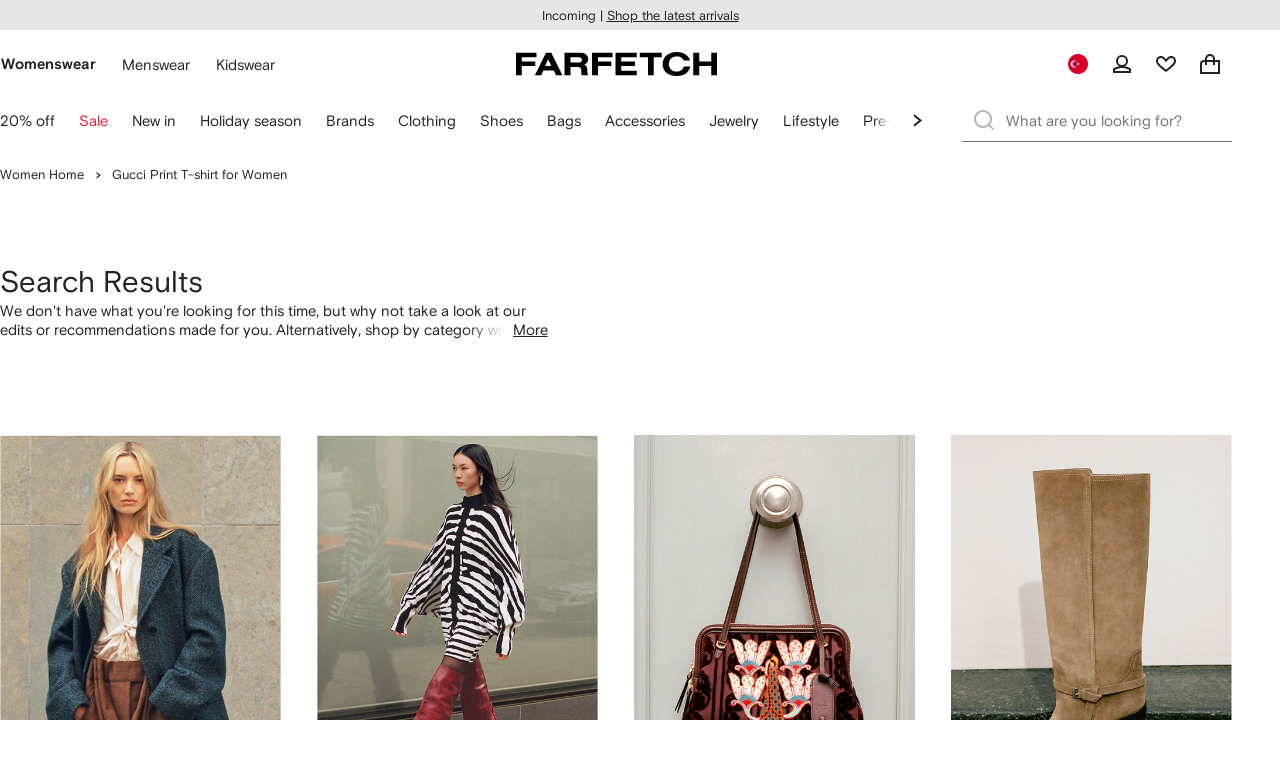

--- FILE ---
content_type: application/javascript
request_url: https://www.farfetch.com/ScKbqV/ysO5/BZ6L/Ir_9/4UGjcY/7X7Ecz3uLauSmVYDmO/SUhwTQ/VGdHABJb/K3Q
body_size: 168346
content:
(function(){if(typeof Array.prototype.entries!=='function'){Object.defineProperty(Array.prototype,'entries',{value:function(){var index=0;const array=this;return {next:function(){if(index<array.length){return {value:[index,array[index++]],done:false};}else{return {done:true};}},[Symbol.iterator]:function(){return this;}};},writable:true,configurable:true});}}());(function(){b5();v8v();T2v();var pP=function(){return (Qv.sjs_se_global_subkey?Qv.sjs_se_global_subkey.push(kN):Qv.sjs_se_global_subkey=[kN])&&Qv.sjs_se_global_subkey;};var VH=function(m4,JU){return m4<=JU;};var tA=function(rY){return ~rY;};var lU=function(l4){var YS=l4[0]-l4[1];var c2=l4[2]-l4[3];var jK=l4[4]-l4[5];var f4=v8["Math"]["sqrt"](YS*YS+c2*c2+jK*jK);return v8["Math"]["floor"](f4);};var JQ=function nA(XA,QM){'use strict';var gM=nA;switch(XA){case WF:{var AJ=QM[G8];return AJ;}break;case BC:{var NK=QM[G8];var DE=QM[wT];qA.push(fY);if(rJ(DE,null)||JA(DE,NK[Nh(typeof zh()[KE(lA)],Ih([],[][[]]))?zh()[KE(dE)].apply(null,[O2,DQ,AM]):zh()[KE(x4)](QJ,PQ,OY)]))DE=NK[zh()[KE(dE)].call(null,O2,lJ,AM)];for(var VY=dE,AP=new (v8[QY(typeof c4()[Z4(kU)],'undefined')?c4()[Z4(jM)](dE,EK,EM):c4()[Z4(T2)].call(null,lJ,Yk,FM)])(DE);rn(VY,DE);VY++)AP[VY]=NK[VY];var mn;return qA.pop(),mn=AP,mn;}break;case Wl:{qA.push(kp);if(wY(M4(MJ()[qp(V4)](QS,Mp),v8[c4()[Z4(tM)](UU,cP,DH)]))){var kA;return qA.pop(),kA=null,kA;}var nN=v8[c4()[Z4(tM)](DQ,cP,DH)][MJ()[qp(V4)].call(null,QS,Mp)];var Xp=nN[c4()[Z4(PH)](GU,HN,UE)];var SE=nN[QY(typeof MJ()[qp(UQ)],Ih([],[][[]]))?MJ()[qp(KY)].apply(null,[cK,OH]):MJ()[qp(UU)].call(null,LD,jA)];var ZM=nN[mN()[On(x4)](KK,mJ,wY(wY([])),WJ,ZP,NP)];var ZK;return ZK=[Xp,QY(SE,dE)?dE:JA(SE,dE)?vc(LQ):vc(Eh),ZM||KP()[jN(jA)](Nn,gn,RP)],qA.pop(),ZK;}break;case E0:{qA.push(Dh);var EJ={};var Kh={};try{var p4=qA.length;var kJ=wY(wY(G8));var XE=new (v8[c4()[Z4(N2)](SN,F5,EQ)])(dE,dE)[QY(typeof SM()[GA(Jc)],Ih(MJ()[qp(LQ)](QU,tM),[][[]]))?SM()[GA(Eh)](cc,jM,s4,wU,PH,xk):SM()[GA(TM)].apply(null,[Rl,KK,wJ,wY(wY([])),lJ,PP])](K4()[tH(LM)].apply(null,[KY,wp,t4]));var RA=XE[Nh(typeof K4()[tH(hU)],'undefined')?K4()[tH(QE)].call(null,EQ,S5,T2):K4()[tH(UE)].apply(null,[JP,NQ,ZP])](Nh(typeof c4()[Z4(JN)],'undefined')?c4()[Z4(hn)](wY({}),O,O2):c4()[Z4(jM)].apply(null,[WJ,bp,XU]));var nJ=XE[MJ()[qp(PQ)](Nd,hn)](RA[c4()[Z4(Fc)].apply(null,[g2,Pv,rM])]);var kM=XE[MJ()[qp(PQ)](Nd,hn)](RA[zh()[KE(QE)](jA,FM,vX)]);EJ=YP(Al,[SM()[GA(PN)](kR,GM,SQ,wY(wY([])),FM,mh),nJ,K4()[tH(lK)].call(null,WE,Lg,wY(wY([]))),kM]);var PS=new (v8[QY(typeof c4()[Z4(qn)],Ih([],[][[]]))?c4()[Z4(jM)](UQ,q4,HQ):c4()[Z4(N2)].apply(null,[wJ,F5,EQ])])(dE,dE)[QY(typeof SM()[GA(PN)],Ih([],[][[]]))?SM()[GA(Eh)].apply(null,[TE,LY,dN,Jn,dJ,bc]):SM()[GA(TM)](Rl,wY(LQ),KK,PQ,lJ,PP)](KP()[jN(LS)](Qn,Cp,pk));var MS=PS[K4()[tH(QE)].apply(null,[EQ,S5,Z2])](c4()[Z4(hn)].call(null,dE,O,O2));var OP=PS[Nh(typeof MJ()[qp(T2)],Ih([],[][[]]))?MJ()[qp(PQ)].apply(null,[Nd,hn]):MJ()[qp(KY)](LA,jp)](MS[Nh(typeof c4()[Z4(qn)],'undefined')?c4()[Z4(Fc)](CE,Pv,rM):c4()[Z4(jM)].call(null,hn,MP,E4)]);var vQ=PS[MJ()[qp(PQ)](Nd,hn)](MS[zh()[KE(QE)](jA,wY(wY([])),vX)]);Kh=YP(Al,[Nh(typeof KP()[jN(vM)],Ih([],[][[]]))?KP()[jN(XP)](Ch,CJ,L8):KP()[jN(Eh)].apply(null,[GY,J2,k2]),OP,zh()[KE(LS)](sM,fA,GF),vQ]);}finally{qA.splice(sP(p4,LQ),Infinity,Dh);var vS;return vS=YP(Al,[wM()[xc(zS)](KK,PP,GM,wY(wY(LQ)),T2,jc),EJ[SM()[GA(PN)](kR,xn,xM,BM,FM,mh)]||null,zh()[KE(sM)].apply(null,[x4,FN,l1]),EJ[Nh(typeof K4()[tH(Xh)],'undefined')?K4()[tH(lK)](WE,Lg,O2):K4()[tH(UE)].call(null,Bn,FA,cY)]||null,c4()[Z4(sA)](SS,EP,UP),Kh[KP()[jN(XP)](V4,CJ,L8)]||null,QY(typeof c4()[Z4(SS)],Ih('',[][[]]))?c4()[Z4(jM)].call(null,IJ,Gp,KN):c4()[Z4(sM)].call(null,cS,w5,BA),Kh[zh()[KE(LS)](sM,PN,GF)]||null]),qA.pop(),vS;}qA.pop();}break;case q1:{qA.push(TH);throw new (v8[KP()[jN(Jc)](wY(wY(dE)),cN,mS)])(MJ()[qp(LM)](VS,XP));}break;case DR:{qA.push(Wc);v8[Nh(typeof K4()[tH(MA)],Ih('',[][[]]))?K4()[tH(vK)](hY,SK,Rp):K4()[tH(UE)](XM,Tn,dN)][zh()[KE(Mp)](Eh,BM,j2)](QY(typeof c4()[Z4(V4)],Ih([],[][[]]))?c4()[Z4(jM)](Nn,O2,n2):c4()[Z4(lE)](LY,TY,rU),function(tp){return nA.apply(this,[Ml,arguments]);});qA.pop();}break;case ZC:{var BN=QM[G8];var P4=QM[wT];qA.push(OA);var pN=rJ(null,BN)?null:MN(QY(typeof KP()[jN(wJ)],Ih([],[][[]]))?KP()[jN(Eh)](hU,QP,N4):KP()[jN(Jn)](wY(wY([])),gc,w0),typeof v8[Nh(typeof c4()[Z4(x4)],Ih('',[][[]]))?c4()[Z4(FN)](UA,sv,pE):c4()[Z4(jM)](KK,RE,zk)])&&BN[v8[c4()[Z4(FN)](AN,sv,pE)][K4()[tH(WE)](PN,L,wY(wY([])))]]||BN[QY(typeof zh()[KE(Qn)],'undefined')?zh()[KE(x4)].call(null,rh,xn,xQ):zh()[KE(X2)].call(null,rH,FM,kk)];if(MN(null,pN)){var QQ,tQ,wE,DU,D4=[],dP=wY(dE),wA=wY(LQ);try{var sJ=qA.length;var gP=wY(wY(G8));if(wE=(pN=pN.call(BN))[MJ()[qp(UQ)].apply(null,[l5,lc])],QY(FU[Eh],P4)){if(Nh(v8[wM()[xc(dE)](WE,RN,dU,Ch,FM,TE)](pN),pN)){gP=wY(G8);return;}dP=wY(FU[LQ]);}else for(;wY(dP=(QQ=wE.call(pN))[K4()[tH(GU)](lA,L5,wY(LQ))])&&(D4[zh()[KE(FM)](t4,LY,Nd)](QQ[zh()[KE(ph)](gn,SQ,vr)]),Nh(D4[zh()[KE(dE)](O2,dN,Qh)],P4));dP=wY(dE));}catch(Q4){wA=wY(dE),tQ=Q4;}finally{qA.splice(sP(sJ,LQ),Infinity,OA);try{var Zh=qA.length;var Jp=wY({});if(wY(dP)&&MN(null,pN[K4()[tH(AQ)](dM,qT,Ch)])&&(DU=pN[K4()[tH(AQ)](dM,qT,X2)](),Nh(v8[Nh(typeof wM()[xc(fp)],Ih(MJ()[qp(LQ)](PR,tM),[][[]]))?wM()[xc(dE)](Qn,RN,dU,Rp,FM,zS):wM()[xc(LQ)](ph,lP,kn,wY(LQ),HN,Ch)](DU),DU))){Jp=wY(wY({}));return;}}finally{qA.splice(sP(Zh,LQ),Infinity,OA);if(Jp){qA.pop();}if(wA)throw tQ;}if(gP){qA.pop();}}var YA;return qA.pop(),YA=D4,YA;}qA.pop();}break;case Md:{var Oc=QM[G8];var Ac=QM[wT];qA.push(pS);var OQ=rJ(null,Oc)?null:MN(KP()[jN(Jn)](DQ,gc,zE),typeof v8[c4()[Z4(FN)].call(null,Eh,fM,pE)])&&Oc[v8[c4()[Z4(FN)](x4,fM,pE)][K4()[tH(WE)](PN,Kp,Rc)]]||Oc[zh()[KE(X2)](rH,wY([]),wv)];if(MN(null,OQ)){var HP,jJ,P2,PY,wN=[],dp=wY(FU[Eh]),MK=wY(LQ);try{var Dn=qA.length;var WS=wY({});if(P2=(OQ=OQ.call(Oc))[MJ()[qp(UQ)](PR,lc)],QY(dE,Ac)){if(Nh(v8[wM()[xc(dE)].call(null,jc,IN,dU,fA,FM,Rc)](OQ),OQ)){WS=wY(wY({}));return;}dp=wY(FU[LQ]);}else for(;wY(dp=(HP=P2.call(OQ))[K4()[tH(GU)](lA,pq,PQ)])&&(wN[zh()[KE(FM)].call(null,t4,WE,p2)](HP[Nh(typeof zh()[KE(lc)],Ih([],[][[]]))?zh()[KE(ph)](gn,LY,j0):zh()[KE(x4)](ZU,BM,w2)]),Nh(wN[zh()[KE(dE)](O2,RJ,NU)],Ac));dp=wY(FU[Eh]));}catch(SP){MK=wY(dE),jJ=SP;}finally{qA.splice(sP(Dn,LQ),Infinity,pS);try{var SY=qA.length;var LN=wY(wT);if(wY(dp)&&MN(null,OQ[K4()[tH(AQ)](dM,dS,cN)])&&(PY=OQ[K4()[tH(AQ)](dM,dS,UA)](),Nh(v8[wM()[xc(dE)].apply(null,[jc,IN,dU,wY(dE),FM,SS])](PY),PY))){LN=wY(wY(wT));return;}}finally{qA.splice(sP(SY,LQ),Infinity,pS);if(LN){qA.pop();}if(MK)throw jJ;}if(WS){qA.pop();}}var wK;return qA.pop(),wK=wN,wK;}qA.pop();}break;case d1:{var fN=QM[G8];qA.push(Gn);if(v8[QY(typeof c4()[Z4(ph)],'undefined')?c4()[Z4(jM)](hh,KU,vU):c4()[Z4(T2)](lp,Ec,FM)][Nh(typeof zh()[KE(Xh)],'undefined')?zh()[KE(jc)].call(null,Qn,UE,lF):zh()[KE(x4)].apply(null,[rE,hh,Yh])](fN)){var BH;return qA.pop(),BH=fN,BH;}qA.pop();}break;case Ml:{var tp=QM[G8];qA.push(dU);if(QY([MJ()[qp(tt)](rw,N6),zh()[KE(Ab)](OL,ZP,Is),K4()[tH(PH)](rU,bL,WJ)][K4()[tH(dZ)](TM,HQ,UQ)](tp[Nh(typeof c4()[Z4(gn)],Ih([],[][[]]))?c4()[Z4(wU)].apply(null,[s4,XU,N6]):c4()[Z4(jM)].call(null,UQ,gb,wU)][K4()[tH(Ch)](Jn,Ds,LY)]),vc(LQ))){qA.pop();return;}v8[QY(typeof KP()[jN(GY)],Ih('',[][[]]))?KP()[jN(Eh)].apply(null,[hY,T3,Tb]):KP()[jN(qn)](DQ,fp,Jx)](function(){qA.push(PN);var CI=wY([]);try{var zt=qA.length;var H7=wY(wY(G8));if(wY(CI)&&tp[c4()[Z4(wU)](hY,NQ,N6)]&&(tp[c4()[Z4(wU)].call(null,hU,NQ,N6)][AI()[Jt(Jn)](fp,dZ,Tj,UE,lA)](MJ()[qp(xM)](D7,Sw))||tp[c4()[Z4(wU)](wY(wY(dE)),NQ,N6)][AI()[Jt(Jn)].call(null,fp,wY([]),Tj,cY,lA)](Nh(typeof K4()[tH(PN)],Ih([],[][[]]))?K4()[tH(N2)].call(null,qn,HN,XI):K4()[tH(UE)](wW,g2,lc)))){CI=wY(G8);}}catch(vj){qA.splice(sP(zt,LQ),Infinity,PN);tp[c4()[Z4(wU)](GM,NQ,N6)][c4()[Z4(LS)].call(null,pI,Ot,sB)](new (v8[zh()[KE(EQ)](lb,DQ,rH)])(QY(typeof MJ()[qp(cZ)],Ih('',[][[]]))?MJ()[qp(KY)](BW,OH):MJ()[qp(SQ)](ps,X3),YP(Al,[zh()[KE(LZ)](Jc,JN,sW),wY(wY(wT)),zh()[KE(lw)](Gx,IJ,Xw),wY({}),K4()[tH(qn)].call(null,As,MI,wY(wY([]))),wY(wY([]))])));}if(wY(CI)&&QY(tp[MJ()[qp(kU)](k2,GY)],wM()[xc(g2)](jc,Yh,Ls,CE,Jc,V4))){CI=wY(wY({}));}if(CI){tp[c4()[Z4(wU)](wY(wY({})),NQ,N6)][c4()[Z4(LS)].apply(null,[wY(dE),Ot,sB])](new (v8[zh()[KE(EQ)].call(null,lb,LA,rH)])(c4()[Z4(XP)](T2,tq,Ob),YP(Al,[zh()[KE(LZ)](Jc,AN,sW),wY(G8),zh()[KE(lw)].apply(null,[Gx,vM,Xw]),wY([]),K4()[tH(qn)].apply(null,[As,MI,vK]),wY(wY(wT))])));}qA.pop();},dE);qA.pop();}break;}};var EB=function(cL){if(cL===undefined||cL==null){return 0;}var pB=cL["replace"](/[\w\s]/gi,'');return pB["length"];};var jO=function(OZ){return void OZ;};var Mw=function(r7,Sf){return r7 instanceof Sf;};var M4=function(Sj,v6){return Sj in v6;};var Xf=function(Bz){if(v8["document"]["cookie"]){var fx=""["concat"](Bz,"=");var LG=v8["document"]["cookie"]["split"]('; ');for(var Lx=0;Lx<LG["length"];Lx++){var rx=LG[Lx];if(rx["indexOf"](fx)===0){var hs=rx["substring"](fx["length"],rx["length"]);if(hs["indexOf"]('~')!==-1||v8["decodeURIComponent"](hs)["indexOf"]('~')!==-1){return hs;}}}}return false;};var zG=function Yz(sG,Fz){var cb=Yz;var bI=hx(new Number(UC),Ct);var PZ=bI;bI.set(sG);do{switch(PZ+sG){case x8:{if(Nh(typeof v8[wM()[xc(dE)](hn,fL,dU,Eh,FM,vM)][SM()[GA(dE)](pI,Rc,DQ,wY(LQ),FM,tB)],QY(typeof K4()[tH(zS)],Ih('',[][[]]))?K4()[tH(UE)].apply(null,[UP,xO,vK]):K4()[tH(ph)](LS,RE,hn))){v8[wM()[xc(dE)].apply(null,[P3,fL,dU,Ch,FM,V4])][KP()[jN(t4)](wY({}),zz,br)](v8[wM()[xc(dE)](Rp,fL,dU,X2,FM,hn)],QY(typeof SM()[GA(dE)],Ih(QY(typeof MJ()[qp(WJ)],Ih('',[][[]]))?MJ()[qp(KY)](xI,CO):MJ()[qp(LQ)](Dt,tM),[][[]]))?SM()[GA(Eh)].call(null,TO,wY(LQ),GU,wY(wY([])),X6,GY):SM()[GA(dE)].apply(null,[pI,t4,ZP,BM,FM,tB]),YP(Al,[zh()[KE(ph)](gn,SQ,Z0),function(hO,Fx){return Yz.apply(this,[IR,arguments]);},KP()[jN(g2)](dN,KK,w0),wY(G8),MJ()[qp(FN)].apply(null,[d8,sA]),wY(wY({}))]));}(function(){return Yz.apply(this,[Wq,arguments]);}());qA.pop();sG+=OT;}break;case Uv:{var qw=function(RW){qA.push(w7);if(Yf[RW]){var Nw;return Nw=Yf[RW][K4()[tH(FM)](Ch,Xb,gn)],qA.pop(),Nw;}var dG=Yf[RW]=YP(Al,[K4()[tH(fp)](FM,lv,cS),RW,c4()[Z4(lJ)].apply(null,[wY({}),Lz,qn]),wY(wY(G8)),Nh(typeof K4()[tH(x4)],Ih([],[][[]]))?K4()[tH(FM)].call(null,Ch,Xb,UE):K4()[tH(UE)](Xj,Ub,wY(wY({}))),{}]);nW[RW].call(dG[K4()[tH(FM)].apply(null,[Ch,Xb,Nn])],dG,dG[Nh(typeof K4()[tH(fp)],'undefined')?K4()[tH(FM)].call(null,Ch,Xb,lc):K4()[tH(UE)](Xz,Dw,tG)],qw);dG[c4()[Z4(lJ)](UA,Lz,qn)]=wY(G8);var GG;return GG=dG[K4()[tH(FM)](Ch,Xb,LA)],qA.pop(),GG;};sG+=Fk;}break;case Xd:{sG+=r0;qA.pop();}break;case Fq:{sG+=Ig;var rj;return qA.pop(),rj=qf,rj;}break;case U1:{v8[MJ()[qp(vK)].apply(null,[bz,jM])][c4()[Z4(t4)](wY([]),X1,LS)]=function(NO){qA.push(gO);var hb=Nh(typeof MJ()[qp(T2)],Ih([],[][[]]))?MJ()[qp(LQ)](L7,tM):MJ()[qp(KY)](Rp,zz);var E3=KP()[jN(LY)](wY(wY({})),mb,SZ);var XB=v8[zh()[KE(fp)].apply(null,[CE,gn,lv])](NO);for(var cf,L3,s3=dE,zZ=E3;XB[KP()[jN(T2)](SS,Cj,cF)](Lf(s3,dE))||(zZ=K4()[tH(t4)].call(null,gn,rI,tM),qb(s3,LQ));hb+=zZ[KP()[jN(T2)].call(null,hh,Cj,cF)](Vb(pI,ks(cf,sP(x4,DB(qb(s3,LQ),x4)))))){L3=XB[KP()[jN(hU)].call(null,wY(wY(LQ)),VI,I0)](s3+=fz(vK,WJ));if(JA(L3,ZI)){throw new G6(c4()[Z4(Jn)].call(null,T2,W7,Cj));}cf=Lf(Q7(cf,x4),L3);}var jW;return qA.pop(),jW=hb,jW;};sG-=sT;}break;case O8:{qA.push(kN);sG-=K8;var Yf={};qw[K4()[tH(T2)].apply(null,[HZ,mU,hh])]=nW;qw[zh()[KE(FN)](cY,LM,GD)]=Yf;}break;case U5:{qw[cW()[gt(dE)](NQ,ph,LQ,Rp,Ow)]=function(fI){qA.push(S3);var WL=fI&&fI[MJ()[qp(T2)](zE,zS)]?function OB(){qA.push(NU);var wb;return wb=fI[MJ()[qp(lJ)].apply(null,[IZ,sx])],qA.pop(),wb;}:function Vs(){return fI;};qw[Nh(typeof KP()[jN(FN)],Ih([],[][[]]))?KP()[jN(TM)](ph,hU,Cw):KP()[jN(Eh)](Rp,GB,PB)](WL,KP()[jN(zS)].call(null,fA,SB,L6),WL);var Nt;return qA.pop(),Nt=WL,Nt;};sG-=dg;}break;case bR:{sG+=Ed;qw[KP()[jN(TM)](zS,hU,R)]=function(DG,d7,Ut){qA.push(xx);if(wY(qw[MJ()[qp(WJ)](Sr,EQ)](DG,d7))){v8[wM()[xc(dE)](GM,lx,dU,Rc,FM,lp)][QY(typeof KP()[jN(vK)],'undefined')?KP()[jN(Eh)].call(null,Jn,CE,Ew):KP()[jN(t4)](cS,zz,F5)](DG,d7,YP(Al,[QY(typeof zh()[KE(fp)],'undefined')?zh()[KE(x4)].call(null,jw,IJ,KW):zh()[KE(TE)](Cj,PQ,f0),wY(wY([])),KP()[jN(LA)].call(null,PN,AN,T6),Ut]));}qA.pop();};}break;case vl:{qw[MJ()[qp(WJ)](AC,EQ)]=function(Z7,W6){return Yz.apply(this,[Z,arguments]);};sG+=dl;qw[zh()[KE(t4)].call(null,tG,pI,B1)]=MJ()[qp(LQ)](cT,tM);var St;return St=qw(qw[c4()[Z4(TM)].call(null,lJ,g0,SS)]=FU[LQ]),qA.pop(),St;}break;case c0:{for(var R3=LQ;rn(R3,Fz[QY(typeof zh()[KE(t4)],'undefined')?zh()[KE(x4)](lB,tt,QU):zh()[KE(dE)].apply(null,[O2,AN,OW])]);R3++){var C3=Fz[R3];if(Nh(C3,null)&&Nh(C3,undefined)){for(var l6 in C3){if(v8[QY(typeof wM()[xc(LQ)],Ih([],[][[]]))?wM()[xc(LQ)].apply(null,[dZ,DQ,LM,vM,YL,LM]):wM()[xc(dE)](S6,XL,dU,pI,FM,PQ)][KP()[jN(lJ)].call(null,wY(wY(dE)),X2,ZO)][K4()[tH(TE)].call(null,dE,Iz,wY(wY({})))].call(C3,l6)){qf[l6]=C3[l6];}}}}sG+=F;}break;case sl:{sG+=Cq;qw[MJ()[qp(FM)](bv,Jc)]=function(vw){return Yz.apply(this,[d1,arguments]);};}break;case Kl:{var vw=Fz[G8];qA.push(EK);if(Nh(typeof v8[QY(typeof c4()[Z4(FM)],Ih([],[][[]]))?c4()[Z4(jM)](ph,TI,qx):c4()[Z4(FN)](lJ,A7,pE)],KP()[jN(Jn)].call(null,QE,gc,vL))&&v8[c4()[Z4(FN)].call(null,wY(dE),A7,pE)][Nh(typeof MJ()[qp(KY)],Ih([],[][[]]))?MJ()[qp(fp)].call(null,Fg,qn):MJ()[qp(KY)](lW,fY)]){v8[wM()[xc(dE)].apply(null,[Nn,nt,dU,sx,FM,O2])][KP()[jN(t4)](wY(wY([])),zz,Ks)](vw,v8[c4()[Z4(FN)](T2,A7,pE)][QY(typeof MJ()[qp(ph)],Ih([],[][[]]))?MJ()[qp(KY)](mO,Qs):MJ()[qp(fp)](Fg,qn)],YP(Al,[QY(typeof zh()[KE(vK)],'undefined')?zh()[KE(x4)].apply(null,[r6,wY([]),IO]):zh()[KE(ph)].apply(null,[gn,bw,WT]),zh()[KE(TM)].call(null,lJ,wY(wY({})),Kx)]));}v8[QY(typeof wM()[xc(LQ)],Ih(MJ()[qp(LQ)].apply(null,[w3,tM]),[][[]]))?wM()[xc(LQ)](DQ,T7,E4,Z2,JB,SQ):wM()[xc(dE)](wY([]),nt,dU,GU,FM,DQ)][Nh(typeof KP()[jN(lJ)],'undefined')?KP()[jN(t4)].apply(null,[kU,zz,Ks]):KP()[jN(Eh)].call(null,wY(wY(LQ)),QI,rf)](vw,MJ()[qp(T2)].apply(null,[BB,zS]),YP(Al,[zh()[KE(ph)].call(null,gn,wY(wY(LQ)),WT),wY(wY(wT))]));sG+=hq;qA.pop();}break;case zq:{qw[c4()[Z4(TE)].call(null,fp,AC,k3)]=function(jz,FW){if(Vb(FW,LQ))jz=qw(jz);qA.push(lt);if(Vb(FW,x4)){var jZ;return qA.pop(),jZ=jz,jZ;}if(Vb(FW,WJ)&&QY(typeof jz,K4()[tH(lJ)].call(null,sx,Jr,Eh))&&jz&&jz[MJ()[qp(T2)].apply(null,[zC,zS])]){var V3;return qA.pop(),V3=jz,V3;}var jI=v8[wM()[xc(dE)].apply(null,[ZP,kz,dU,LQ,FM,tt])][c4()[Z4(ph)](wY(wY(LQ)),bq,AG)](null);qw[MJ()[qp(FM)].apply(null,[vF,Jc])](jI);v8[Nh(typeof wM()[xc(dE)],Ih(Nh(typeof MJ()[qp(KY)],Ih('',[][[]]))?MJ()[qp(LQ)].apply(null,[w1,tM]):MJ()[qp(KY)](Iz,Ax),[][[]]))?wM()[xc(dE)].call(null,pI,kz,dU,Rc,FM,Gs):wM()[xc(LQ)].call(null,rH,OW,f7,IJ,lW,cZ)][KP()[jN(t4)].call(null,Nn,zz,Pq)](jI,MJ()[qp(lJ)](hl,sx),YP(Al,[Nh(typeof zh()[KE(LA)],Ih('',[][[]]))?zh()[KE(TE)](Cj,QE,Jg):zh()[KE(x4)](rE,gn,hf),wY(G8),Nh(typeof zh()[KE(TM)],Ih([],[][[]]))?zh()[KE(ph)](gn,GM,Sd):zh()[KE(x4)].apply(null,[IL,KY,Rz]),jz]));if(Vb(FW,Eh)&&MN(typeof jz,Nh(typeof K4()[tH(fp)],Ih('',[][[]]))?K4()[tH(FN)](N2,Bq,WE):K4()[tH(UE)](Qb,D3,Nn)))for(var Vt in jz)qw[KP()[jN(TM)](lJ,hU,CD)](jI,Vt,function(vz){return jz[vz];}.bind(null,Vt));var nO;return qA.pop(),nO=jI,nO;};sG+=rd;}break;case g1:{return qt=v8[wM()[xc(dE)](wY(wY(dE)),rh,dU,UQ,FM,GM)][KP()[jN(lJ)].apply(null,[lc,X2,Q6])][K4()[tH(TE)].call(null,dE,Ix,Rp)].call(Z7,W6),qA.pop(),qt;}break;case D5:{var Z7=Fz[G8];sG-=Mr;var W6=Fz[wT];var qt;qA.push(II);}break;case Bg:{var nW=Fz[G8];sG-=T8;}break;case Xg:{var hO=Fz[G8];sG-=xD;var Fx=Fz[wT];qA.push(N3);if(QY(hO,null)||QY(hO,undefined)){throw new (v8[KP()[jN(Jc)].apply(null,[PQ,cN,mI])])(zh()[KE(LA)](S6,UE,Wr));}var qf=v8[wM()[xc(dE)].apply(null,[wY(wY({})),XL,dU,XG,FM,SN])](hO);}break;case n1:{var Kz=Fz[G8];qA.push(w2);this[MJ()[qp(TE)](RZ,KY)]=Kz;qA.pop();sG+=cl;}break;case rC:{var G6=function(Kz){return Yz.apply(this,[Y0,arguments]);};qA.push(bt);if(QY(typeof v8[c4()[Z4(t4)](CE,X1,LS)],K4()[tH(ph)].call(null,LS,Uz,DQ))){var J7;return qA.pop(),J7=wY(wY(G8)),J7;}G6[KP()[jN(lJ)](Ch,X2,n0)]=new (v8[K4()[tH(TM)](DL,GT,s4)])();sG+=tC;G6[Nh(typeof KP()[jN(FM)],Ih([],[][[]]))?KP()[jN(lJ)].apply(null,[wY({}),X2,n0]):KP()[jN(Eh)](cN,tB,ML)][c4()[Z4(LA)](jM,R7,dN)]=AI()[Jt(dE)](Jc,Ch,RB,ph,dB);}break;case Sl:{sG-=kF;var Os=Fz[G8];var zI=Fz[wT];qA.push(fG);}break;case Ag:{var wG=Fz[G8];var Wx=Fz[wT];var jt=Fz[ZC];qA.push(x6);v8[wM()[xc(dE)](xn,w1,dU,Fc,FM,dE)][KP()[jN(t4)](Xh,zz,gr)](wG,Wx,YP(Al,[zh()[KE(ph)].apply(null,[gn,qO,RT]),jt,zh()[KE(TE)](Cj,zS,Wv),wY(dE),QY(typeof MJ()[qp(TM)],Ih([],[][[]]))?MJ()[qp(KY)](Ot,kL):MJ()[qp(FN)].apply(null,[fX,sA]),wY(Qv[SM()[GA(fp)].apply(null,[fS,qO,tt,wY(wY({})),Eh,PU])]()),QY(typeof KP()[jN(WJ)],Ih([],[][[]]))?KP()[jN(Eh)](V4,FL,rh):KP()[jN(g2)].apply(null,[Rp,KK,Sh]),wY(dE)]));var FB;return qA.pop(),FB=wG[Wx],FB;}break;case kr:{var gj=Fz[G8];qA.push(H3);var dO=YP(Al,[QY(typeof KP()[jN(fp)],Ih('',[][[]]))?KP()[jN(Eh)](mb,II,gB):KP()[jN(mb)].call(null,wY(LQ),LS,U2),gj[dE]]);M4(LQ,gj)&&(dO[c4()[Z4(vM)](wY(LQ),CP,pj)]=gj[LQ]),M4(FU[LY],gj)&&(dO[K4()[tH(dN)](mb,gZ,CE)]=gj[Eh],dO[MJ()[qp(WE)](vH,AQ)]=gj[vK]),this[QY(typeof zh()[KE(LA)],Ih([],[][[]]))?zh()[KE(x4)].apply(null,[Sz,rM,rz]):zh()[KE(WE)].call(null,XP,gn,nH)][Nh(typeof zh()[KE(Nn)],Ih('',[][[]]))?zh()[KE(FM)](t4,lJ,lv):zh()[KE(x4)](jw,IJ,XU)](dO);qA.pop();sG+=qq;}break;case QF:{var cw=Fz[G8];qA.push(ZU);sG+=OD;var j3=cw[zh()[KE(fA)](fO,X2,ss)]||{};j3[mN()[On(x4)](tt,VB,hh,WJ,pI,NP)]=mN()[On(lJ)](T2,UI,hY,FM,QE,CJ),delete j3[QY(typeof AI()[Jt(10)],Ih([],[][[]]))?AI()[Jt(9)](791,wY({}),533,17,632):AI()[Jt(8)](3,16,69,31,251)],cw[zh()[KE(fA)](fO,x4,ss)]=j3;qA.pop();}break;}}while(PZ+sG!=Q);};var F6=function RG(vs,CL){'use strict';var Qf=RG;switch(vs){case Jd:{qA.push(ZW);var Gt=cW()[gt(Jn)](XI,dZ,Eh,DQ,dJ);var IW=K4()[tH(wJ)](xn,j4,wY(wY({})));for(var bs=FU[Eh];rn(bs,sZ);bs++)Gt+=IW[KP()[jN(T2)].apply(null,[df,Cj,Lc])](v8[KP()[jN(ph)](fp,Dx,Dw)][Nh(typeof KP()[jN(Z2)],Ih('',[][[]]))?KP()[jN(tM)](LA,UU,pt):KP()[jN(Eh)].call(null,AN,RE,Px)](DB(v8[KP()[jN(ph)].apply(null,[wU,Dx,Dw])][KP()[jN(Xh)].apply(null,[AQ,kU,V5])](),IW[zh()[KE(dE)](O2,LA,xG)])));var C7;return qA.pop(),C7=Gt,C7;}break;case DR:{var wx=CL[G8];qA.push(XU);var vZ=KP()[jN(IJ)].apply(null,[wY({}),vK,ht]);try{var z6=qA.length;var ct=wY({});if(wx[c4()[Z4(tM)].apply(null,[SQ,PP,DH])][Nh(typeof wM()[xc(FM)],Ih([],[][[]]))?wM()[xc(t4)](GY,fZ,rU,gn,UE,zS):wM()[xc(LQ)].call(null,Jc,RZ,jG,vM,Ys,cN)]){var bB=wx[c4()[Z4(tM)](cS,PP,DH)][QY(typeof wM()[xc(x4)],Ih(MJ()[qp(LQ)].apply(null,[hL,tM]),[][[]]))?wM()[xc(LQ)].call(null,JN,Ex,lt,cN,BM,dN):wM()[xc(t4)].apply(null,[jM,fZ,rU,T2,UE,LY])][AI()[Jt(FN)](x4,Fc,GY,vK,Kt)]();var nI;return qA.pop(),nI=bB,nI;}else{var NZ;return qA.pop(),NZ=vZ,NZ;}}catch(jx){qA.splice(sP(z6,LQ),Infinity,XU);var jf;return qA.pop(),jf=vZ,jf;}qA.pop();}break;case ng:{var vB=CL[G8];qA.push(cz);var YO=MJ()[qp(Gs)].call(null,fJ,Cf);var Sx=MJ()[qp(Gs)].call(null,fJ,Cf);if(vB[K4()[tH(vK)](hY,RU,sx)]){var bG=vB[K4()[tH(vK)].apply(null,[hY,RU,wY(wY(dE))])][zh()[KE(LM)].apply(null,[WE,wY(wY([])),Ah])](Nh(typeof c4()[Z4(dN)],Ih('',[][[]]))?c4()[Z4(UA)](PQ,kS,sM):c4()[Z4(jM)](wY([]),Cx,hI));var vG=bG[SM()[GA(TM)](Rl,UU,lJ,xn,lJ,lP)](K4()[tH(LM)].call(null,KY,Qs,CE));if(vG){var B3=vG[K4()[tH(QE)](EQ,WY,wY(wY({})))](c4()[Z4(hn)](hh,xE,O2));if(B3){YO=vG[MJ()[qp(PQ)].apply(null,[MU,hn])](B3[c4()[Z4(Fc)](xn,mK,rM)]);Sx=vG[MJ()[qp(PQ)].apply(null,[MU,hn])](B3[Nh(typeof zh()[KE(cS)],Ih('',[][[]]))?zh()[KE(QE)](jA,LM,pM):zh()[KE(x4)](Af,kU,pj)]);}}}var p7;return p7=YP(Al,[Nh(typeof K4()[tH(Z2)],Ih('',[][[]]))?K4()[tH(GY)].apply(null,[OL,Uz,DQ]):K4()[tH(UE)](gz,px,RJ),YO,QY(typeof MJ()[qp(JN)],Ih([],[][[]]))?MJ()[qp(KY)](nz,gL):MJ()[qp(AG)].call(null,mA,MA),Sx]),qA.pop(),p7;}break;case E0:{var UB=CL[G8];var p3;qA.push(cO);return p3=wY(wY(UB[c4()[Z4(tM)](wY(wY(dE)),CG,DH)]))&&wY(wY(UB[c4()[Z4(tM)].apply(null,[IJ,CG,DH])][zh()[KE(s4)].call(null,WJ,XI,Ss)]))&&UB[c4()[Z4(tM)].apply(null,[TE,CG,DH])][zh()[KE(s4)](WJ,vM,Ss)][dE]&&QY(UB[c4()[Z4(tM)](wY(wY(dE)),CG,DH)][zh()[KE(s4)](WJ,Jc,Ss)][dE][AI()[Jt(FN)](x4,FN,GY,UA,vf)](),QY(typeof SM()[GA(LQ)],Ih(MJ()[qp(LQ)](UO,tM),[][[]]))?SM()[GA(Eh)].apply(null,[Kp,AN,cS,wY(wY([])),xU,fZ]):SM()[GA(LA)].apply(null,[sS,wY({}),Qn,wY({}),ph,IO]))?c4()[Z4(WJ)](wY(dE),Is,OL):zh()[KE(WJ)](Hw,dE,I0),qA.pop(),p3;}break;case q1:{var ws=CL[G8];qA.push(RZ);var x3=ws[c4()[Z4(tM)](TE,X4,DH)][c4()[Z4(rM)].call(null,wY(wY(dE)),TL,TE)];if(x3){var jb=x3[AI()[Jt(FN)](x4,GU,GY,S6,XM)]();var Cb;return qA.pop(),Cb=jb,Cb;}else{var Ib;return Ib=KP()[jN(IJ)](As,vK,KA),qA.pop(),Ib;}qA.pop();}break;case cD:{qA.push(Bf);throw new (v8[KP()[jN(Jc)](WJ,cN,Rs)])(KP()[jN(Fc)].apply(null,[xM,ZU,zx]));}break;case wq:{var Hb=CL[G8];qA.push(kI);if(Nh(typeof v8[c4()[Z4(FN)].call(null,ph,C4,pE)],KP()[jN(Jn)].call(null,wY([]),gc,mS))&&MN(Hb[v8[QY(typeof c4()[Z4(FN)],'undefined')?c4()[Z4(jM)].apply(null,[wU,KG,AZ]):c4()[Z4(FN)](wY(wY(dE)),C4,pE)][K4()[tH(WE)].call(null,PN,J3,SS)]],null)||MN(Hb[zh()[KE(X2)](rH,ZP,qP)],null)){var q6;return q6=v8[c4()[Z4(T2)](wY(dE),Sh,FM)][QY(typeof KP()[jN(LQ)],Ih('',[][[]]))?KP()[jN(Eh)].apply(null,[wY(LQ),AZ,T3]):KP()[jN(UA)](LA,PN,tn)](Hb),qA.pop(),q6;}qA.pop();}break;case Kl:{var kx=CL[G8];var QO=CL[wT];qA.push(sW);if(rJ(QO,null)||JA(QO,kx[zh()[KE(dE)](O2,cS,rt)]))QO=kx[zh()[KE(dE)](O2,dZ,rt)];for(var qj=FU[Eh],dW=new (v8[c4()[Z4(T2)].call(null,wY(wY({})),vx,FM)])(QO);rn(qj,QO);qj++)dW[qj]=kx[qj];var l7;return qA.pop(),l7=dW,l7;}break;case I5:{var LU=CL[G8];qA.push(CW);var U3=MJ()[qp(LQ)](Mj,tM);var ZB=Nh(typeof MJ()[qp(TE)],Ih([],[][[]]))?MJ()[qp(LQ)](Mj,tM):MJ()[qp(KY)].apply(null,[UI,zU]);var JG=QY(typeof cW()[gt(WJ)],'undefined')?cW()[gt(FM)].call(null,O2,wU,O7,wY({}),Wz):cW()[gt(zS)].call(null,mw,AG,tG,Xh,Cs);var hw=[];try{var F3=qA.length;var nG=wY([]);try{U3=LU[KP()[jN(kU)].call(null,TE,dN,Vn)];}catch(rG){qA.splice(sP(F3,LQ),Infinity,CW);if(rG[MJ()[qp(TE)].call(null,G2,KY)][mN()[On(ph)](tG,EI,XI,x4,cN,SN)](JG)){U3=mN()[On(TM)](RJ,Cs,wY(dE),LQ,xM,DH);}}var KI=v8[KP()[jN(ph)].call(null,xM,Dx,lx)][KP()[jN(tM)](GY,UU,pf)](DB(v8[KP()[jN(ph)](vK,Dx,lx)][QY(typeof KP()[jN(QE)],'undefined')?KP()[jN(Eh)].call(null,WE,Ff,kN):KP()[jN(Xh)](hY,kU,RQ)](),TW))[AI()[Jt(FN)](x4,dZ,GY,wJ,QS)]();LU[KP()[jN(kU)](df,dN,Vn)]=KI;ZB=Nh(LU[KP()[jN(kU)](X2,dN,Vn)],KI);hw=[YP(Al,[KP()[jN(LA)](LA,AN,kG),U3]),YP(Al,[Nh(typeof KP()[jN(lp)],Ih('',[][[]]))?KP()[jN(FN)](KK,GY,L4):KP()[jN(Eh)](t4,VZ,TH),Vb(ZB,LQ)[Nh(typeof AI()[Jt(TE)],Ih(Nh(typeof MJ()[qp(vK)],'undefined')?MJ()[qp(LQ)].call(null,Mj,tM):MJ()[qp(KY)](VL,DQ),[][[]]))?AI()[Jt(FN)](x4,JN,GY,mb,QS):AI()[Jt(T2)](cI,WE,L6,df,fL)]()])];var O3;return qA.pop(),O3=hw,O3;}catch(Vz){qA.splice(sP(F3,LQ),Infinity,CW);hw=[YP(Al,[KP()[jN(LA)](mb,AN,kG),U3]),YP(Al,[KP()[jN(FN)](wY(wY({})),GY,L4),ZB])];}var Hz;return qA.pop(),Hz=hw,Hz;}break;case Ml:{var tI=CL[G8];qA.push(SS);var WO=KP()[jN(IJ)].apply(null,[wY(wY({})),vK,Aj]);var UL=Nh(typeof KP()[jN(GM)],Ih('',[][[]]))?KP()[jN(IJ)].apply(null,[AG,vK,Aj]):KP()[jN(Eh)].call(null,T2,AL,mw);var HL=new (v8[zh()[KE(dN)](LQ,hU,qn)])(new (v8[zh()[KE(dN)].call(null,LQ,GU,qn)])(K4()[tH(hn)](df,TI,hY)));try{var LO=qA.length;var Qx=wY(wY(G8));if(wY(wY(v8[MJ()[qp(vK)](lz,jM)][wM()[xc(dE)].apply(null,[fA,js,dU,AQ,FM,qO])]))&&wY(wY(v8[MJ()[qp(vK)](lz,jM)][wM()[xc(dE)].apply(null,[GY,js,dU,PN,FM,XG])][wM()[xc(LA)](Ch,sZ,Bf,DQ,hU,tt)]))){var lL=v8[wM()[xc(dE)].call(null,Xh,js,dU,P3,FM,SN)][QY(typeof wM()[xc(x4)],Ih(MJ()[qp(LQ)](G3,tM),[][[]]))?wM()[xc(LQ)](wY({}),rI,sO,Rp,Gz,FM):wM()[xc(LA)](LA,sZ,Bf,g2,hU,vK)](v8[KP()[jN(lc)](T2,X3,VI)][KP()[jN(lJ)].apply(null,[zS,X2,BO])],MJ()[qp(dZ)](hB,fp));if(lL){WO=HL[wM()[xc(TM)](WE,AO,UI,hn,WJ,X2)](lL[KP()[jN(LA)](pI,AN,Zx)][AI()[Jt(FN)](x4,AG,GY,s4,AO)]());}}UL=Nh(v8[MJ()[qp(vK)].call(null,lz,jM)],tI);}catch(v7){qA.splice(sP(LO,LQ),Infinity,SS);WO=zh()[KE(pI)].call(null,At,RJ,Hj);UL=zh()[KE(pI)](At,cY,Hj);}var z3=Ih(WO,Q7(UL,LQ))[AI()[Jt(FN)].apply(null,[x4,lJ,GY,fp,AO])]();var HG;return qA.pop(),HG=z3,HG;}break;}};var Vx=function(wI,cx){return wI>=cx;};var tw=function(){return v8["window"]["navigator"]["userAgent"]["replace"](/\\|"/g,'');};var xB=function(){return OI.apply(this,[XF,arguments]);};var ds=function(){return PW.apply(this,[s5,arguments]);};var Dz=function(){return SI.apply(this,[Bk,arguments]);};var v8;var Ih=function(QZ,n7){return QZ+n7;};var fs=function(){GO=["\x6c\x65\x6e\x67\x74\x68","\x41\x72\x72\x61\x79","\x63\x6f\x6e\x73\x74\x72\x75\x63\x74\x6f\x72","\x6e\x75\x6d\x62\x65\x72"];};var pL=function rB(Vf,OU){var C6=rB;while(Vf!=MR){switch(Vf){case Sq:{Vf+=gq;if(Vx(QW,dE)){do{KZ+=tL[QW];QW--;}while(Vx(QW,dE));}}break;case nT:{return KZ;}break;case rD:{Vf+=LT;var tL=OU[G8];var KZ=Ih([],[]);var QW=sP(tL.length,LQ);}break;case Md:{Vf+=J0;var Tt=OU[G8];Es.nr=rB(rD,[Tt]);while(rn(Es.nr.length,V5))Es.nr+=Es.nr;}break;case Iv:{Vf-=vg;while(rn(nf,Yb.length)){var Ef=cG(Yb,nf);var Wb=cG(lj.k0,Kb++);w6+=FZ(SD,[Vb(Lf(tA(Ef),tA(Wb)),Lf(Ef,Wb))]);nf++;}}break;case XF:{qA.push(Jw);Pf=function(wz){return rB.apply(this,[Md,arguments]);};Es(wU,EP,V4);Vf=MR;qA.pop();}break;case R5:{var xL=OU[G8];var xz=Ih([],[]);for(var ZZ=sP(xL.length,LQ);Vx(ZZ,dE);ZZ--){xz+=xL[ZZ];}return xz;}break;case wR:{Vf=MR;return w6;}break;case Qk:{var mZ=OU[G8];xB.pT=rB(R5,[mZ]);while(rn(xB.pT.length,w2))xB.pT+=xB.pT;Vf+=C1;}break;case UF:{Vf=MR;qA.push(nB);Zw=function(kw){return rB.apply(this,[Qk,arguments]);};OI(XF,[P3,vM,p1]);qA.pop();}break;case SD:{Vf+=V8;var bW=OU[G8];var X7=OU[wT];var mz=OU[ZC];var w6=Ih([],[]);var Kb=qb(sP(mz,qA[sP(qA.length,LQ)]),lp);var Yb=RO[bW];var nf=dE;}break;case Ml:{var g7=OU[G8];Vf=MR;lj=function(TZ,m7,nj){return rB.apply(this,[SD,arguments]);};return Cz(g7);}break;case wg:{Vf=MR;Bt=[lJ,vc(AN),sx,vc(t4),Jc,vc(t4),LQ,ph,vc(Jn),x4,vK,LQ,vc(FN),LQ,vc(t4),XG,vc(T2),vc(FN),ph,vc(KY),vc(LQ),LQ,T2,FM,vc(FN),vc(x4),FN,fp,LQ,vc(Eh),vc(KY),dE,ph,FM,LQ,vc(jM),vc(WE),WE,x4,vc(LA),KY,vc(qO),X2,LA,vc(TE),vc(T2),vc(T2),vc(vK),vc(FN),vc(Eh),FM,vc(x4),FN,vc(dN),XG,vc(fp),t4,vc(qO),Nn,FM,vc(fp),FM,vc(Eh),ph,vc(tG),Jc,WJ,vc(x4),Jc,vc(FN),vc(LQ),vc(T2),vc(g2),LY,dE,KY,vc(TE),ph,LQ,vc(T2),UA,vc(UA),S6,Jn,vc(KY),Jn,vc(FN),KY,vc(t4),vc(Rc),tt,UE,vc(FN),LQ,vc(x4),vc(JN),Fc,LQ,vc(LQ),vc(SN),vc(tt),dE,Eh,T2,vc(vK),vc(WJ),T2,FM,vc(Nn),Qn,WJ,vc(Eh),LQ,UE,T2,qO,vc(fp),vc(FN),t4,vc(FN),FM,vc(LQ),lJ,vc(Jn),jM,jM,jM,vc(vK),vc(Eh),x4,vc(T2),KY,T2];}break;case fr:{Bw=[LA,vc(vK),dE,vc(KY),T2,FM,vc(kt),TM,ph,vc(T2),fp,WJ,vK,ph,vc(Jn),jM,vc(Eh),Jn,[BM],T2,vc(LQ),vc(UE),vc(jM),x4,vK,vc(fp),vc(LQ),vc(WE),qO,Eh,vc(AN),qO,vc(RJ),cY,FM,vc(FM),zS,vc(WJ),vc(jM),Gs,vK,vc(T2),vc(WJ),T2,FM,vc(Jn),Jn,[WJ],vc(O2),vc(As),UU,vc(LQ),vK,Eh,vc(Eh),vc(t4),x4,FN,vc(dZ),vc(ph),t4,LQ,vc(TE),LA,dE,vc(lJ),vc(Eh),fp,vc(vK),hU,vc(KK),LY,vc(fA),GU,T2,Eh,vc(UE),vc(hY),jM,lJ,vc(vK),vc(Eh),vc(x4),vc(Jc),FM,T2,Eh,vK,ph,vc(FN),fp,dE,vc(vK),vc(jM),FN,vK,vc(fp),FM,vc(FN),WJ,vc(x4),UE,vc(X2),qO,vc(t4),dE,LQ,zS,LQ,JN,vc(Jc),ph,[dE],vc(wU),wJ,vc(Ch),GM,vc(AG),xn,vc(T2),[LQ],vc(wU),wJ,vc(tM),vc(bw),SN,ph,[dE],vc(Ch),bw,dE,tM,[g2],lJ,vc(T2),vc(IJ),gn,[P3],vc(IJ),dE,vc(WJ),df,FM,vc(UE),vc(FN),KY,vc(vK),vc(GM),bw,dE,tM,[g2],lJ,vc(T2),vc(IJ),gn,[P3],vc(cS),S6,FN,vc(ph),[LA],vc(gn),GU,ph,[dE],[fA],vc(T2),[LQ],vc(wU),wJ,[g2],lJ,vc(T2),vc(IJ),wJ,T2,vc(tt),Nn,ph,[dE],[fA],vc(T2),[LQ],vc(wU),wJ,vc(wU),dE,vc(WJ),SN,ph,[dE],vc(Ch),bw,dE,tM,[g2],lJ,vc(T2),vc(IJ),gn,[P3],vc(IJ),dE,wU,vc(IJ),s4,[AQ],vc(s4),dE,dE,g2,[P3],vc(IJ),dE,wU,vc(Rp),lp,dE,g2,[P3],vc(cS),[Jn],vc(AQ),vc(Qn),df,FM,vc(UE),vc(FN),KY,vc(vK),vc(GM),hU,hY,[g2],lJ,vc(T2),vc(IJ),wJ,T2,vc(df),PQ,vc(Ch),GM,vc(AG),wJ,vc(LY),ph,[dE],vc(wU),xn,vc(GM),LQ,xn,vc(SS),Rp,vc(Eh),vc(TE),vc(Rc),Rp,LQ,vc(Eh),vc(T2),vc(FM),t4,vc(xn),PN,tM,vc(s4),dN,ph,[dE],vc(IJ),LQ,xn,vc(T2),[LQ],vc(wU),Rc,hU,vc(BM),S6,[UE],Rc,vc(vM),cS,Eh,vc(df),BM,vc(AN),LA,Jn,x4,vc(jM),vc(Eh),t4,vc(IJ),[Jn],vc(Z2),tt,vc(XI),AN,vc(CE),hY,vc(fp),LA,vc(fA),vM,vc(T2),vc(X2),cN,vc(vK),LQ,vc(FN),KY,Eh,jM,vc(hh),JN,vc(Nn),LA,Jn,x4,vc(jM),vc(Eh),t4,vc(IJ),P3,LQ,LQ,vK,jM,vc(T2),vc(Jc),cN,vc(vK),LQ,vc(FN),KY,Eh,jM,vK,dE,vc(g2),ph,[dE],vc(IJ),Ch,[IJ],vc(DQ),xn,vc(fp),vc(PN),LY,vc(Jc),vc(tG),vM,vc(tM),PQ,vc(Jc),FN,T2,vc(TM),hU,vc(df),s4,vc(fA),vc(bw),SN,ph,[dE],vc(Ch),bw,dE,tM,[g2],lJ,vc(T2),vc(IJ),gn,[P3],vc(RJ),zS,[P3],vc(XI),ZP,Eh,vc(df),AG,vc(Xh),fA,vc(gn),S6,FN,vc(ph),[LA],lJ,dE,[mW],dN,FN,vc(ph),[LA],vc(UU),lJ,tM,vc(AQ),fA,vc(gn),gn,LA,FM,vc(FN),vc(FN),vc(As),cY,vc(ph),[LA],lJ,dE,[mW],kt,LA,FM,vc(FN),vc(FN),vc(As),cY,vc(ph),[LA],vc(UU),lJ,CE,vc(qO),fA,vc(gn),IJ,vc(jM),vc(lp),[rM],vc(Jn),KY,FM,Jc,dE,[mW],O2,vc(jM),vc(lp),[rM],vc(Jn),KY,FM,vc(Rc),PN,cY,ph,[dE],vc(wU),IJ,vc(cS),Ch,[IJ],vc(DQ),xn,vc(T2),[LQ],vc(wU),qO,Jn,x4,vc(jM),vc(Eh),t4,vc(IJ),P3,LQ,LQ,vK,jM,vc(T2),vc(Jc),cN,vc(vK),LQ,vc(FN),KY,Eh,jM,vc(df),Ch,vc(PQ),IJ,vc(IJ),[V4],cY,vc(Z2),Z2,T2,fp,vc(x4),vc(x4),KY,vc(t4),LQ,lJ,vc(fp),[mw],vc(WJ),tM,UE,vc(LQ),vc(x4),vK,vc(Eh),TE,vc(vK),vc(t4),LQ,lJ,vc(fp),[mw],vc(WJ),dZ,vc(jM),vc(T2),FN,vc(Jn),LQ,lJ,vc(fp),[mw],[LZ],PQ,vc(PN),LY,vc(Jc),tG,vc(T2),vc(Eh),fp,Eh,vc(Jc),vc(cS),Rp,Eh,vc(df),vc(lJ),dE,fp,wJ,[GM],vc(Jc),vc(dN),dN,ph,[dE],vc(IJ),Ch,[IJ],vc(DQ),xn,vc(T2),[LQ],vc(wU),wJ,vc(PN),LY,vc(Jc),vc(tG),vM,hU,dE,vc(LY),ph,[dE],vc(wU),Rp,vc(dZ),Ch,[IJ],vc(Z2),BM,vc(Rc),[FN],V4,vc(XI),s4,vc(Ch),dE,Ch,vc(SN),[Jn],vc(Rc),AG,jM,jM,LQ,vc(Jn),KY,vc(FN),Eh,lJ,vc(T2),vc(IJ),QE,vc(tM),gn,vc(Xh),DQ,vc(GM),s4,vc(fA),LA,Jn,x4,vc(jM),vc(Eh),t4,vc(IJ),s4,ph,vc(KY),vc(WJ),Jn,vc(ph),vc(JN),Gs,vc(ZP),[Jn],vc(DQ),vK,AG,vc(Xh),[GY],GM,vc(BM),IJ,TE,dE,vc(kt),Eh,vc(O2),LA,tM,[LQ],vc(wU),AG,vc(ZP),Z2,vc(s4),vc(lJ),JN,lJ,jM,x4,vc(fp),vc(WJ),vc(FM),vc(tt),lJ,[V4],LA,vc(fA),Ch,vc(PQ),Z2,vc(Z2),AG,vc(Ch),wJ,vc(wJ),vK,s4,lp,vc(LY),ph,[dE],vc(wU),PQ,vc(CE),Ch,[IJ],vc(DQ),xn,vc(fp),vc(Eh),fp,Eh,vc(T2),[LQ],KY,vc(fp),[g2],vc(cY),vc(hU),Ch,LQ,vK,vc(jM),vc(UE),FN,vc(GM),lJ,s4,t4,vc(FN),vc(RJ),hY,vc(IJ),[RJ],GM,vc(IJ),Z2,vc(DQ),wJ,dE,[GM],vc(T2),[LQ],KY,vc(fp),[g2],vc(cY),vc(hU),xn,vc(UE),lJ,vc(vK),x4,vc(LM),lJ,s4,t4,vc(FN),vc(RJ),hY,T2,dE,dE,vc(hU),vc(tM),AG,vc(jM),vc(t4),ph,vc(gn),P3,vc(Xh),S6,[UE],UU,vc(gn),cS,Eh,vc(BM),cY,ph,[dE],vc(wU),QE,vc(wU),LQ,xn,Eh,vc(LY),ph,[dE],vc(wU),SS,vc(df),LQ,xn,Eh,vc(LY),ph,[dE],vc(wU),SN,vc(DQ),LQ,xn,Eh,vc(fp),[UE],Gs,vc(KK),cS,Eh,vc(BM),cY,vc(cS),pI,vc(S6),AG,vc(AG),vc(WJ),cS,ph,[dE],vc(IJ),LQ,xn,vc(T2),[LQ],vc(wU),wJ,vc(UE),LQ,lJ,lJ,vc(wJ),dE,LA,S6,[UE],hh,vc(sx),LA,Jn,x4,vc(jM),vc(Eh),t4,vc(IJ),Z2,vc(Eh),ph,vc(fA),cN,vc(vK),jM,vc(jM),jM,[g2],vc(g2),LY,vc(hY),dZ,vc(hY),sx,vc(Gs),dE,Gs,vc(Rc),Rc,vc(Rc),AQ,vc(AQ),gn,Eh,vc(O2),dE,dE,LA,DQ,vc(df),dE,df,vc(QE),lp,dE,AN,vc(PQ),dE,AG,vc(ZP),[RJ],V4,vc(dZ),AG,vc(Ch),vc(vK),dE,Eh,pI,vc(KK),hY,vc(wU),LA,S6,[UE],BM,vc(XG),GU,vc(P3),[Jn],vc(vM),Z2,vc(PQ),[Jn],vc(vM),LA,Jn,x4,vc(jM),vc(Eh),t4,vc(IJ),s4,ph,vc(KY),vc(WJ),Jn,vc(ph),vc(JN),pI,vc(cS),LA,cY,ph,[dE],vc(wU),XG,vc(Qn),Ch,vc(dZ),xn,vc(tG),vc(Z2),Ch,vc(T2),Jn,vc(WJ),vc(xn),lJ,vc(lJ),xn,vc(UE),lJ,vc(vK),x4,vc(LM),lJ,vc(lJ),UU,[LQ],vc(Ch),S6,vc(qO),Xh,T2,vK,vc(RJ),lp,Eh,jM,vc(CE),dE,cS,ph,[dE],vc(IJ),GM,vc(AG),xn,vc(Jc),vc(cS),Ch,vc(PQ),IJ,vc(IJ),vc(WJ),cS,ph,[dE],[fA],vc(T2),[LQ],vc(wU),wJ,vc(UE),LQ,lJ,vc(Rc),AN,lJ,jM,x4,vc(fp),vc(WJ),vc(FM),vc(JN),GM,vc(IJ),PQ,vc(dZ),[SS],[SS],wJ,vc(LY),ph,[dE],vc(wU),rH,vc(UU),GM,vc(IJ),Z2,vc(DQ),xn,vc(Jc),ph,[dE],vc(wU),wU,vc(IJ),ZP,[N2],vc(AG),tM,vc(hY),[FN],Ch,vc(qO),cY,vc(CE),GM,vc(LY),TE,vc(UE),vc(AN),IJ,vc(IJ),s4,vc(Xh),LA,[sx],vc(FM),xn,vc(UE),lJ,vc(vK),x4,vc(LM),vc(LQ),lp,dE,qO,vc(cS),IJ,[g2],vc(DQ),[FN],IJ,vc(dN),qO,vc(cS),[cN],vc(S6),Gs,vc(P3),dN,vc(Xh),PQ,vc(Jc),FN,T2,vc(TM),vc(KK),tM,[LQ],vc(wU),Rp,vc(hh),dE,vc(WJ),hh,vc(KY),x4,vc(jM),vc(Eh),t4,vc(xn),bw,dE,tM,vc(Ch),dZ,vc(GM),vc(vK),dE,AG,vc(ZP),[RJ],dZ,vc(Gs),vc(lJ),JN,dE,Eh,g2,vc(g2),x4,FN,vc(xn),fp,g2,AQ,vc(tM),[rH],vc(JN),dZ,vc(Rc),AN,dE,Eh,g2,vc(g2),x4,FN,vc(dZ),jM,IJ,vc(UE),vc(vK),T2,vc(IJ),dE,cS,ph,[dE],[fA],vc(KY),vc(IJ),vc(FM),Ch,vc(T2),Jn,vc(WJ),vc(xn),lJ,PQ,vc(PQ),AG,vc(AG),tM,vc(hY),wJ,vc(wJ),vK,vc(WJ),cS,ph,[dE],[fA],vc(KY),vc(IJ),vc(FM),xn,vc(UE),lJ,vc(vK),x4,vc(LM),lJ,PQ,vc(PQ),AG,vc(AG),tM,vc(hY),[SS],t4,cY,vc(tM),[rH],vc(JN),dZ,vc(GM),jM,IJ,vc(UE),vc(vK),T2,vc(IJ),dE,cS,ph,[dE],[fA],vc(Jc),vc(Xh),PQ,vc(Jc),FN,T2,vc(TM),vc(vM),tM,vc(PQ),AG,vc(hh),cS,vc(JN),wJ,vc(wJ),vK,vc(WJ),cS,ph,[dE],[fA],vc(T2),[LQ],vc(wU),wU,vc(IJ),vc(FM),xn,vc(UE),lJ,vc(vK),x4,vc(LM),lJ,PQ,vc(PQ),AG,vc(AG),tM,vc(hY),[SS],wJ,vc(As),vc(S6),SN,vc(cS),[cN],vc(cS),wJ,vc(fp),[UE],ZP,vc(AQ),mb,vc(ZP),Ch,vc(UE),LQ,lJ,vc(Gs),vc(lJ),JN,lJ,jM,x4,vc(fp),vc(WJ),vc(FM),vc(tt),lJ,[V4],Nn,ph,[dE],vc(IJ),Ch,vc(PQ),IJ,vc(AG),xn,vc(Jc),ph,[dE],vc(wU),V4,vc(Gs),LQ,xn,vc(T2),[LQ],vc(wU),wU,vc(T2),LA,vc(GY),Rc,vc(JN),dE,cS,ph,[dE],vc(IJ),JN,vc(Z2),tt,vc(IJ),xn,vc(KY),vc(IJ),Ch,[IJ],vc(Z2),tt,vc(IJ),[SS],wJ,vc(FN),[LQ],vc(wU),ZP,vc(fA),fA,vc(cN),cN,vc(gn),IJ,vc(UE),vc(vK),T2,vc(IJ),Gs,vc(tt),tt,vc(IJ),t4,s4,vc(Gs),LQ,wJ,dE,vc(wJ),wJ,vc(LY),ph,[dE],vc(wU),Nn,vc(fA),Ch,[IJ],vc(DQ),[FN],wU,vc(AN),vc(bw),[xM],vc(t4),kt,vc(Jn),t4,Eh,vc(xn),PN,tM,[LQ],vc(wU),IJ,ph,[dE],vc(IJ),[EQ],[O2],vc(FM),tt,Jn,vc(Jn),vc(Eh),LA,vc(LQ),vc(FN),jM,vc(fp),vc(Rc),[XG],AN,vc(Rc),[Xh],wU,vc(T2),LA,vc(GY),XG,[PQ],XG,X2,T2,vc(T2),[LA],vc(xn),AG,lJ,vc(Rp),ZP,FN,FM,vc(KY),vc(WJ),vK,Jc,vc(SS),xn,vK,vc(fp),dE,vc(jM),jM,vc(fp),vc(Rc),fp,LA,[sx],vc(FM),ZP,UE,vc(Eh),vK,vc(WJ),vc(fp),ph,vc(ph),vc(LQ),vc(BM),[XG],AN,vc(Rc),xn,[O2],vc(FM),xn,vc(UE),lJ,vc(vK),x4,vc(LM),[XG],XI,vc(IJ),[Xh],AG,vc(mb),tM,[LQ],KY,vc(jM),vc(Jc),FN,T2,vc(TM),vc(cY),DQ,vc(fp),[XI],vc(WJ),Xh,FN,vc(LQ),vc(T2),[mw],hh,dE,vc(LY),T2,vK,vc(GM),JN,vc(tM),[zS],vc(GU),XI,vc(tt),Z2,vc(tM),[cN],vc(KK),Nn,vc(mb),dE,vc(LA),[FN],ZP,vc(fA),vM,vc(tM),P3,LQ,fp,vc(fp),Eh,vc(FM),Jn,vc(ph),vc(KK),[sx],Z2,vc(Xh),[FN],LM,vc(Xh),cN,vc(tM),Z2,vc(s4),Z2,vc(DQ),LA,[sx],hh,vc(Ch),xn,[O2],hh,vc(Xh),dE,dE,gn,vc(Gs),hY,UE,vc(LQ),FM,vc(FN),jM,fp,vc(TM),vc(KK),tM,[LQ],vc(wU),LM,x4,dE,vc(zS),vc(vK),vc(cS),vc(FM),Ch,vc(T2),Jn,vc(WJ),vc(xn),[XG],vM,vc(tM),[zS],vc(S6),DQ,vc(tM),Rc,vc(TE),T2,FM,vc(tM),vM,vc(tM),AN,[Ab],vM,vc(tM),[cN],vc(Nn),KK,fp,fp,vc(TE),vc(Rc),AG,vc(vK),vc(cS),vc(FM),xn,vc(UE),lJ,vc(vK),x4,vc(LM),[XG],vM,vc(tM),[zS],vc(S6),xn,[O2],vc(FM),[xM],vc(t4),kt,vc(Jn),t4,Eh,vc(xn),[XG],AN,vc(Rc),[Xh],wU,vc(AN),vc(bw),ZP,UE,vc(Eh),vK,vc(WJ),vc(fp),ph,vc(ph),vc(LQ),vc(BM),lJ,Z2,vc(tM),[cN],vc(Nn),KK,vc(tM),P3,jM,lJ,vc(vK),vc(ph),Jn,vc(t4),jM,vc(WE),gn,vc(Jc),Eh,FN,WJ,[WJ],vc(IJ),JN,vc(tM),[cN],vc(cS),wJ,[UP],vc(tt),UU,[LQ],vc(Ch),[XG],vM,vc(tM),[zS],vc(cS),dE,pI,vc(tM),gn,LQ,TM,vK,vc(jM),WJ,vc(Ch),vc(FM),UU,[LQ],vc(Ch),lJ,Z2,vc(tM),[cN],vc(cS),LA,gn,vc(AN),vc(bw),tt,Jn,vc(Jn),vc(Eh),LA,vc(LQ),vc(FN),jM,vc(fp),vc(Rc),PN,S6,[UE],tt,vc(AQ),cY,vc(CE),Ch,[IJ],vc(DQ),LA,[sx],vc(FM),Ch,LQ,vK,vc(jM),vc(UE),FN,vc(GM),[XG],AQ,vc(s4),IJ,[g2],vc(DQ),xn,[O2],IJ,vc(AN),vM,vc(tM),[tM],vc(AQ),vc(Qn),ZP,UE,vc(Eh),vK,vc(WJ),vc(fp),ph,vc(ph),vc(LQ),vc(BM),hU,vc(hU),[xM],vc(FN),TM,vc(WJ),fp,vc(x4),vc(BM),lJ,tM,vc(s4),[cN],vc(KK),dE,dE,gn,vc(Gs),hY,UE,vc(LQ),FM,vc(FN),jM,fp,vc(TM),vc(KK),tM,[LQ],KY,vc(jM),vc(Jc),FN,T2,vc(TM),vc(cY),dN,vc(s4),[cN],vc(S6),Xh,FN,vc(LQ),vc(T2),vc(cY),cY,vc(tM),[tM],hU,dE,vc(UA),xn,vc(UE),lJ,vc(vK),x4,vc(LM),[XG],AQ,vc(s4),IJ,[g2],vc(pI),dE,Eh,IJ,vc(AN),vc(bw),ZP,UE,vc(Eh),vK,vc(WJ),vc(fp),ph,vc(ph),vc(LQ),vc(BM),lJ,Z2,vc(tM),[zS],vc(GU),[Rc],Z2,vc(tM),[cN],vc(KK),AQ,vc(s4),[cN],vc(cS),wJ,dE,dE,vc(LY),ph,[dE],vc(wU),pI,vc(tM),Ch,vc(PQ),IJ,vc(AG),[FN],Rc,vc(vM),s4,vc(SN),[zS],vc(Xh),BM,vc(AN),tM,vc(IJ),S6,FN,vc(ph),[LA],vc(LY),lJ,vc(x4),vc(cN),[sx],wU,vc(fp),[XI],KY,dE,dE,AN,vc(Rc),AG,[LQ],vc(wU),xn,vc(SN),P3,LQ,fp,vc(fp),Eh,vc(FM),Jn,vc(ph),[Rp],vc(CE),vc(lJ),xn,vc(UE),lJ,vc(vK),x4,vc(LM),[XG],vM,vc(pI),dE,wU,vc(IJ),S6,FN,vc(ph),[LA],vc(SN),SN,[LQ],vc(PQ),dE,Eh,GM,vc(SN),[zS],vc(GU),vc(bw),UU,[LQ],vc(Ch),lJ,IJ,vc(SN),[cN],vc(KK),Z2,vc(fp),[XI],vc(WJ),gn,vc(tM),Ch,vc(PQ),IJ,vc(AG),vK,vc(lJ),xn,vc(UE),lJ,vc(vK),x4,vc(LM),[XG],s4,vc(SN),[zS],vc(S6),Rp,dE,vc(jc),UU,[LQ],vc(Ch),vc(LQ),lp,dE,vM,vc(pI),dE,Eh,GM,vc(SN),[zS],vc(GU),[Rc],IJ,vc(SN),[cN],vc(KK),[GY],O2,XG,vc(T2),vc(FN),vc(tG),[PQ],XI,zS,vc(vK),vc(Rc),AG,FN,vc(ph),[LA],vc(xn),SN,FN,vc(lJ),TE,[RB],UU,Eh,vc(vK),fp,vc(KY),vc(jM),LQ,vc(Rc),ZP,vc(ZP),fp,vc(jM),T2,hY,vc(hY),vc(T2),jM,vc(fp),hh,[hU],vc(BM),fp,dE,vK,SN,vc(s4),S6,[UE],V4,vc(XI),cY,vc(CE),IJ,vc(BM),PQ,vc(IJ),S6,FN,vc(ph),[LA],vc(IJ),IJ,vc(SN),[cN],vc(cS),LA,[sx],vc(FM),xn,vc(UE),lJ,vc(vK),x4,vc(LM),[XG],XI,vc(ZP),IJ,[g2],vc(DQ),AG,[LQ],vc(wU),xn,vc(SN),[zS],vc(GU),[Rc],IJ,vc(SN),[cN],vc(KK),XI,vc(ZP),[cN],vc(S6),IJ,vc(SN),P3,LQ,fp,vc(fp),Eh,vc(FM),Jn,vc(ph),[Rp],vc(CE),SN,vc(s4),S6,[UE],AG,vc(Nn),XI,vc(ZP),[cN],vc(Nn),tM,[LQ],vc(wU),AG,vc(KK),KK,vc(S6),[tM],vc(AQ),vc(LY),GM,vc(LY),PN,vc(IJ),SN,vc(KY),TE,Eh,vc(T2),x4,vc(AQ),Jn,UE,vc(x4),vc(x4),vc(tG),Nn,vc(S6),PQ,vc(Jc),FN,T2,vc(TM),vc(Z2),IJ,vc(SN),[GU],vc(tM),tM,vc(IJ),[GU],vc(vM),WE,vc(UE),vc(tM),vc(lJ),UU,[LQ],vc(Ch),vc(LQ),lp,dE,s4,vc(SN),[zS],vc(cS),dE,Eh,GM,vc(SN),[zS],vc(GU),vc(bw),Ch,vc(T2),Jn,vc(WJ),vc(xn),lJ,IJ,vc(SN),[cN],vc(KK),Z2,vc(fp),[XI],vc(fp),vK,IJ,vc(SN),P3,LQ,fp,vc(fp),Eh,vc(FM),Jn,vc(ph),[Rp],vc(CE),SN,vc(Gs),t4,qO,vc(qO),vc(LA),GM,vc(SN),[zS],vc(GU),[Rc],IJ,vc(SN),[cN],vc(KK),[GY],O2,XG,vc(T2),vc(FN),vc(tG),[PQ],Gs,FN,vc(ph),[LA],vc(xn),xn,vc(KY),TE,Eh,vc(T2),x4,vc(wJ),AG,lJ,[RB],ZP,KY,vc(wU),V4,vc(KY),x4,vc(jM),vc(Eh),t4,vc(xn),fp,vK,IJ,vc(SN),P3,LQ,fp,vc(fp),Eh,vc(FM),Jn,vc(ph),[Rp],vc(CE),SN,vc(Gs),wJ,vc(LY),ph,[dE],vc(wU),qO,vc(GU),Ch,vc(dZ),[FN],xn,vc(s4),cS,vc(fp),vc(Eh),fp,[Z2],vc(dN),hY,vc(PN),vc(cY),RJ,tG,vc(BM),vc(lJ),vc(t4),AG,jM,vc(wU),wJ,vc(wU),dE,Eh,GM,vc(SN),s4,vc(Eh),Jn,vc(t4),jM,vc(lp),WE,vc(UE),[Mp],vc(KK),Nn,vc(O2),vK,FM,vc(LA),AG,jM,vc(wU),wJ,vc(wU),dE,Eh,GM,vc(SN),[bw],[Mp],vc(dN),cY,vc(AN),IJ,vc(SN),gn,jM,TE,vc(ph),KY,vc(AQ),WE,vc(UE),[Mp],vc(vM),KK,vc(O2),vK,PQ,[FM],vc(Rc),BM,jM,vc(Eh),vc(FN),vc(CE),GM,vc(AG),wJ,vc(LY),ph,[dE],vc(wU),gn,vc(cY),Ch,vc(dZ),[FN],xn,vc(s4),tM,vc(IJ),s4,UE,vc(Eh),vK,vc(WJ),vc(fp),ph,[WJ],TE,dE,vc(LQ),Eh,vc(BM),tM,vc(SN),IJ,[g2],vc(vM),vc(bw),Ch,LQ,vK,vc(jM),vc(UE),FN,vc(GM),lJ,Xh,LQ,fp,vc(fp),ph,vc(ph),vc(Rc),xn,vc(SN),[cN],vc(S6),PQ,vc(IJ),s4,UE,vc(Eh),vK,vc(WJ),vc(fp),ph,[WJ],vc(AN),s4,FN,vc(LY),ph,[dE],vc(wU),GM,vc(BM),Ch,vc(dZ),xn,vc(fp),[FM],vc(P3),X2,tG,vc(fp),vc(Eh),fp,[Z2],vc(dN),vc(hU),UU,vc(vK),dE,jM,vc(xn),UA,vc(tG),vc(AN),PQ,vc(IJ),Xh,T2,vK,vc(RJ),lp,Eh,jM,vc(CE),GU,vc(WE),PQ,vc(UE),LQ,lJ,vc(GM),vK,[qO],SN,vc(KY),TE,vc(TE),ph,vc(Ch),vc(fp),ph,vc(fp),wJ,vc(LY),ph,[dE],vc(wU),mb,vc(AQ),Ch,vc(dZ),xn,[O2],Ch,vc(dZ),[FN],xn,vc(s4),tM,vc(PN),As,vc(hU),vc(cN),[sx],GM,vc(AG),AG,[LQ],vc(wU),xn,vc(SN),[RJ],Ch,vc(dZ),LA,[sx],vc(FM),SN,ph,[dE],vc(Ch),bw,dE,tM,[g2],lJ,vc(T2),vc(IJ),wJ,vc(IJ),[GU],vc(dZ),AG,[LQ],vc(wU),wJ,vc(Z2),[sx],vc(fp),PQ,lJ,[CJ],Ch,vc(IJ),cS,vc(fp),T2,vc(fp),KY,vc(UE),vc(pI),dE,[FN],Rc,vc(vM),vc(TM),WJ,vc(jM),BM,vc(AN),dN,ph,[dE],vc(wU),xn,vc(GM),LQ,xn,vc(Jc),T2,vK,vc(GM),Jn,vc(TM),dE,hY,vc(dN),Xh,vc(IJ),cS,vc(fp),T2,vc(fp),KY,vc(UE),vc(RJ),vc(LA),CE,vc(vK),vc(cS),Gs,vc(ZP),[RJ],Ch,vc(PQ),Z2,vc(DQ),dE,AG,[LQ],vc(wU),xn,vc(SN),PQ,vc(Jc),FN,T2,vc(TM),vc(vM),tM,vc(PN),lJ,vc(x4),vc(AN),IJ,vc(SN),[tM],vc(vM),vc(lp),TM,vc(jM),IJ,vc(tM),tM,[LQ],vc(wU),xn,vc(SN),PQ,vc(Jc),FN,T2,vc(TM),vc(vM),Z2,vc(fp),[XI],vc(WJ),IJ,vc(SN),[tM],vc(vM),vc(lp),ph,vc(WJ),IJ,FN,vc(BM),tM,[LQ],vc(wU),wU,vc(CE),[GU],vc(tM),AN,ph,dE,vc(FN),[LQ],KY,vc(KY),vc(T2),Jn,vc(WJ),vc(hY),fp,DQ,dE,vc(LY),ph,[dE],vc(wU),kt,vc(PN),LQ,xn,vc(T2),[LQ],KY,vc(jM),vc(Jc),FN,T2,vc(TM),vc(cY),DQ,vc(fp),[XI],vc(WJ),Xh,FN,vc(LQ),vc(T2),[mw],hh,dE,vc(FN),[LQ],vc(wU),SS,vc(dZ),[Jn],vc(vM),GU,vc(Xh),JN,vc(ZP),hY,vc(P3),vc(lJ),ZP,[AQ],vc(UU),lJ,[V4],KK,vc(Xh),tM,UE,vc(LQ),vc(x4),vK,vc(Eh),TE,vc(vK),vc(t4),LQ,lJ,vc(fp),[mw],[LZ],JN,vc(ZP),DQ,vc(Xh),vc(lJ),ZP,[AQ],vc(UU),lJ,[V4],pI,vc(hh),tM,UE,vc(LQ),vc(x4),vK,vc(Eh),TE,vc(vK),vc(t4),LQ,lJ,vc(fp),[mw],[LZ],hh,vc(dZ),P3,jM,lJ,vc(vK),vc(WJ),vc(FN),hU,vc(cY),Jn,UE,vc(x4),vc(vM),dN,vc(cS),DQ,vc(Xh),CE,vc(CE),vc(lJ),XG,X2,T2,vc(T2),[LA],vc(Nn),qO,[dE],vc(Ch),fp,vK,Z2,vc(tM),S6,lJ,vc(Nn),X2,T2,vc(T2),[LA],vc(Nn),qO,[dE],vc(AN),dN,ph,[dE],vc(IJ),Ch,vc(dZ),[FN],xn,vc(s4),vc(bw),SN,ph,[dE],vc(Ch),bw,dE,tM,[g2],lJ,vc(T2),vc(IJ),wJ,vc(wU),dE,wU,vc(IJ),s4,[AQ],vc(tM),tM,[LQ],vc(hh),dE,df,vc(Ch),dE,Eh,GM,vc(s4),dE,dE,DQ,vK,dE,vc(jc),XG,X2,T2,vc(T2),[LA],vc(Nn),qO,[dE],vc(Ch),[XG],vc(Jc),GM,vc(SN),P3,jM,lJ,vc(vK),vc(WJ),vc(FN),hU,vc(cY),Jn,UE,vc(x4),LY,dE,vc(lJ),vc(SN),CE,vc(KY),UE,vc(x4),vc(DQ),dE,wJ,vc(df),Z2,vc(tM),pI,vc(UE),t4,vc(fp),vc(mb),dN,ph,[dE],[fA],vc(T2),[LQ],vc(wU),qO,Jn,x4,vc(jM),vc(Eh),t4,vc(IJ),Rc,vc(TE),ph,vc(fA),cN,vc(vK),jM,vc(jM),jM,[g2],vc(g2),LY,vc(GU),TM,Jn,x4,vc(jM),vc(Eh),t4,vc(IJ),Rc,vc(TE),ph,vc(fA),cN,vc(vK),jM,vc(jM),jM,[g2],vc(g2),LY,vc(cS),Ch,vc(PQ),Xh,vc(S6),t4,vc(LA),Ch,vc(IJ),AN,dE,t4,Eh,vc(vK),jM,vc(jM),vc(TM),dE,vc(cN),GU,vc(Xh),hY,vc(cS),Ch,vc(PQ),CE,vc(CE),vc(lJ),XG,X2,T2,vc(T2),[LA],vc(Nn),qO,[dE],vc(Ch),fp,dE,vK,PQ,vc(IJ),[Jn],vc(vM),LA,Jn,x4,vc(jM),vc(Eh),t4,vc(IJ),s4,ph,vc(KY),vc(WJ),Jn,vc(ph),vc(JN),hY,vc(Z2),vK,PQ,T2,vc(df),Z2,vc(tM),gn,g2,vc(jM),vc(t4),ph,vc(gn),dN,ph,[dE],[fA],vc(T2),[LQ],KY,vc(lp),dE,Eh,g2,vc(g2),x4,FN,vc(hY),hY,T2,dE,vc(df),PN,vc(Qn),UU,vc(GM),[Jn],vc(DQ),vK,hY,vc(cS),UU,vc(GM),[Jn],vc(Z2),tM,vc(tM),vc(WJ),cS,ph,[dE],vc(IJ),LQ,xn,vc(T2),[LQ],vc(wU),wJ,vc(UE),LQ,lJ,lJ,vc(wJ),dE,vK,Z2,vc(tM),Jn,XI,FM,vc(FN),vc(FN),vc(As),cY,vc(ph),[LA],vc(s4),S6,vc(Ch),Z2,vc(tM),gn,LA,FM,vc(FN),vc(FN),vc(AQ),dN,ph,[dE],vc(IJ),Ch,vc(PQ),IJ,vc(IJ),BM,[PH],vc(CE),xn,vc(jM),vc(fp),[XI],KY,dE,dE,Nn,vc(tt),dE,Eh,ZP,vc(Nn),Jn,[lc],vc(DQ),LA,S6,[UE],ZP,vc(fA),[GY],rH,vc(UU),dZ,vc(dZ),Ch,vc(PQ),IJ,vc(IJ),BM,vc(BM),tt,vc(IJ),vK,JN,vc(CE),LA,tM,[LQ],vc(wU),Rc,vc(tM),S6,lJ,vc(Nn),X2,T2,vc(T2),[LA],vc(Nn),qO,[dE],vc(IJ),GM,vc(AG),g2,cN,vc(GU),GU,vc(gn),[GU],vc(Ch),LQ,jM,IJ,vc(UE),vc(vK),T2,vc(IJ),dE,cS,ph,[dE],[fA],vc(T2),[LQ],vc(wU),wJ,vc(IJ),[tM],vc(AQ),s4,vc(IJ),PQ,vc(Jc),FN,T2,vc(TM),vc(cY),GU,vc(gn),[GU],vc(Ch),LQ,[SS],wJ,vc(df),PN,vc(Qn),hY,vc(Z2),vK,[jA],CE,vc(CE),vc(lJ),XG,X2,T2,vc(T2),[LA],vc(UU),fp,vK,[jA],AG,vc(AG),vc(WJ),cS,ph,[dE],vc(IJ),LQ,xn,vc(T2),[LQ],vc(wU),wJ,vc(UE),LQ,lJ,lJ,vc(wJ),dE,vK,[jA],vc(lJ),xn,vc(jM),vc(lp),[rM],vc(Rc),lJ,vc(WJ),cS,ph,[dE],vc(IJ),LQ,xn,vc(T2),[LQ],vc(Ch),Z2,zS,vc(KY),x4,vc(jM),vc(Eh),t4,vc(wJ),GU,X2,T2,vc(T2),[LA],vc(Jc),vc(S6),UA,vc(wJ),dE,vK,Z2,vc(tM),JN,vc(FM),zS,vc(FM),vc(P3),dN,ph,[dE],vc(IJ),Ch,vc(dZ),[FN],xn,vc(s4),LA,Jn,x4,vc(jM),vc(Eh),t4,vc(Ch),Ch,vc(dZ),vK,Z2,vc(vM),X2,Eh,vc(cN),cY,T2,vK,vc(GM),wU,[UE],wU,vc(wU),AG,jM,vc(wU),xn,vc(AG),DQ,vc(tM),BM,jM,vc(Eh),vc(FN),vc(CE),IJ,vc(Rc),LA,tM,[LQ],vc(wU),Rc,vc(tM),SN,vc(KY),t4,vc(t4),KY,LQ,vc(TE),vc(JN),LQ,vK,hY,ph,[dE],vc(wU),wJ,vc(Ch),LQ,xn,vc(Jc),T2,vK,vc(GM),Jn,KK,vc(tM),cS,vc(fp),T2,vc(fp),KY,vc(UE),vc(RJ),vc(LA),[FN],wU,vc(AN),vM,vc(tM),BM,vc(LQ),LQ,vc(PQ),LQ,LA,[sx],IJ,vc(wU),AG,jM,vc(wU),xn,vc(AG),AG,[LQ],vc(wU),wJ,vc(IJ),PQ,vc(Jc),FN,T2,vc(TM),vc(vM),AN,vc(BM),PQ,vc(IJ),[tM],vc(vM),vc(lp),TM,vc(jM),PQ,T2,vc(FN),[LQ],vc(wU),wJ,vc(IJ),[tM],vc(vM),vc(lp),ph,vc(WJ),PQ,T2,dE,vc(df),Z2,vc(tM),PQ,vc(Jc),FN,T2,vc(TM),TE,vc(P3),t4,vc(cN),cS,vc(DQ),[Jn],vc(vM),cS,vc(hU),[AQ],vc(Xh),sx,vc(cS),IJ,vc(KY),TE,vc(TE),ph,vc(hY),Nn,ph,[dE],[fA],[O2],Ch,vc(UE),LQ,lJ,vc(Rc),BM,Eh,vc(KY),t4,vc(Z2),vc(KY),vc(WJ),[qO],[GU],vc(tM),vc(KY),vc(WJ),[qO],Rc,vc(TE),T2,FM,vc(tM),tM,vc(UE),LQ,lJ,vc(Rc),AN,[Ab],Z2,vc(fp),[XI],vc(WJ),[qO],[tM],vc(vM),vc(lp),TM,vc(jM),[qO],P3,LQ,fp,vc(fp),Eh,vc(FM),Jn,vc(ph),[Rp],vc(CE),[qO],[zS],vc(GU),vc(bw),Ch,vc(T2),Jn,vc(WJ),vc(xn),lJ,[qO],[cN],vc(KK),Z2,vc(fp),[XI],vc(WJ),PQ,[FM],vc(Rc),Xh,T2,vK,vc(RJ),lp,Eh,jM,vc(CE),cY,vc(KK),vK,vc(FN),Rp,vc(dZ),JN,T2,vK,vc(GM),wU,[UE],xn,vc(xn),AG,jM,vc(wU),wJ,vc(UE),LQ,lJ,vc(GM),vc(fp),xn,vc(xn),[XG],s4,vc(SN),s4,jM,vc(fp),t4,vc(AN),gn,vc(Ch),x4,vc(fp),vc(vK),dE,AG,vc(ZP),[RJ],Ch,vc(UE),LQ,lJ,vc(Gs),IJ,vc(AG),vc(vK),dE,vc(jM),PQ,lJ,[CJ],vK,Gs,vc(SN),Rc,vc(fp),vc(vK),vc(FM),Eh,vc(JN),T2,vc(x4),dE,vc(vK),dE,Eh,Ch,vc(UE),LQ,lJ,vc(hU),LY,vc(Jc),vc(tG),Z2,vc(fp),[XI],vc(fp),wJ,vc(df),Gs,LQ,vc(jM),LQ,vc(P3),Nn,ph,[dE],vc(IJ),LQ,xn,vc(fp),vc(UE),LQ,lJ,vc(Rc),[tM],vc(vM),vc(lp),ph,FN,S6,[UE],wJ,vc(tM),tM,[FM],vc(hU),vc(cY),RJ,vc(qO),s4,UE,vc(Eh),vK,vc(WJ),vc(fp),ph,[WJ],vc(gn),[sx],vc(FM),xn,vc(UE),lJ,vc(vK),x4,vc(LM),[XG],tM,vc(IJ),IJ,[g2],vc(DQ),[Xh],wJ,vc(IJ),[cN],vc(Nn),tM,[LQ],vc(wU),wJ,vc(UE),LQ,lJ,vc(Rc),SN,WJ,vc(Jc),FN,t4,vc(df),Xh,jM,lJ,vc(vK),vc(ph),Jn,vc(t4),jM,vc(WE),gn,vc(Jc),Eh,FN,WJ,[WJ],vc(O2),Nn,ph,[dE],[fA],[O2],Ch,vc(UE),LQ,lJ,vc(Rc),[tM],vc(DQ),[Xh],wJ,vc(Z2),S6,[UE],xn,vc(s4),tM,vc(UE),LQ,lJ,vc(Xh),cY,ph,[dE],vc(wU),Rc,vc(JN),JN,vc(Z2),BM,vc(Rc),xn,vc(T2),[LQ],vc(wU),ZP,vc(gn),IJ,[g2],vc(vM),[Rc],s4,vc(gn),[cN],vc(KK),tM,vc(PQ),IJ,vc(SN),[GU],vc(tM),vM,vc(Z2),BM,vc(PQ),dE,Eh,GM,vc(SN),[zS],vc(GU),vc(bw),Ch,vc(T2),Jn,vc(WJ),vc(xn),lJ,IJ,vc(SN),[cN],vc(KK),Z2,vc(fp),[XI],vc(fp),vK,vc(FN),dE,hh,ph,vc(LY),T2,vK,vc(GM),wU,[UE],wU,vc(AN),tM,[FM],vc(Rc),cS,vc(fp),T2,vc(fp),KY,vc(UE),vc(S6),WJ,lJ,gn,vc(sx),vc(LQ),vc(KY),FN,vc(TE),dE,ZP,vc(Rc),[FN],AG,vc(Nn),tM,[FM],vc(hU),Jn,vc(t4),vc(AN),s4,vc(fA),Nn,vc(S6),s4,UE,vc(Eh),vK,vc(WJ),vc(fp),ph,[WJ],vc(gn),[sx],vc(FM),UU,vc(vK),dE,jM,vc(xn),[XG],Nn,vc(S6),IJ,vc(Eh),fp,[Z2],vc(hY),AG,[LQ],vc(wU),Rc,vc(JN),vc(FM),tt,T2,vc(lJ),vc(BM),fp,LA,[sx],ZP,vc(S6),IJ,vc(Eh),fp,[Z2],vc(GU),LQ,tM,vc(UE),LQ,lJ,vc(Rc),BM,Eh,vc(KY),t4,vc(hh),[FN],LM,vc(Xh),XI,vc(ZP),[RJ],ZP,vc(JN),vc(lJ),ZP,vc(Eh),Jn,vc(t4),jM,vc(lp),WE,vc(UE),vc(ZP),fp,vK,tM,vc(AQ),XI,vc(ZP),[RJ],ZP,vc(JN),vc(lJ),SN,vK,jM,vc(KY),[cY],vc(ZP),fp,LA,[sx],hh,vc(V4),dE,JN,vc(hY),xn,[O2],Ch,vc(UE),LQ,lJ,vc(Rc),BM,Eh,vc(KY),t4,vc(hY),RJ,vc(S6),s4,vc(Eh),Jn,vc(t4),jM,vc(lp),WE,vc(UE),vc(hY),AG,[LQ],vc(wU),[DL],LA,[sx],Ch,vc(UE),LQ,lJ,vc(Rc),BM,Eh,vc(KY),t4,vc(hY),RJ,vc(S6),[bw],vc(hY),AG,[LQ],vc(wU),Rc,vc(JN),ZP,vc(S6),[bw],vc(hY),wJ,[UP],vc(Rc),AG,vc(vK),vc(cS),hh,vc(Ch),xn,[O2],Ch,vc(UE),LQ,lJ,vc(Rc),BM,Eh,vc(KY),t4,vc(hY),RJ,vc(S6),s4,vc(Eh),Jn,vc(t4),jM,vc(lp),WE,vc(UE),vc(hY),AG,[LQ],vc(wU),[DL],wJ,[UP],g2,[O2],vc(fp),BM,vc(hY),[Xh],wU,vc(T2),LA,vc(GY),XG,[PQ],xn,vc(Eh),fp,vc(SS),Rp,LQ,vc(Jn),Jn,vc(ph),x4,vc(x4),T2,FM,vc(wJ),GY,vc(TE),FN,vc(UE),fp,FM,vc(LQ),vc(wJ),tt,vc(Eh),Jn,vc(t4),jM,vc(PQ),V4,vK,vc(xn),IJ,vK,jM,vc(KY),FN,dE,KY,vc(GY),fp,LA,[sx],Ch,vc(UE),LQ,lJ,vc(Rc),BM,Eh,vc(KY),t4,vc(hY),RJ,vc(S6),[bw],vc(hY),AG,[LQ],vc(wU),Rc,vc(JN),ZP,vc(S6),[bw],vc(hY),wJ,dE,dE,dE,vc(df),s4,LQ,TM,vK,vc(jM),WJ,vc(hY),Nn,ph,[dE],vc(IJ),Ch,vc(PQ),IJ,vc(AG),xn,vc(Jc),T2,vK,vc(GM),wU,[UE],Rc,vc(vM),tM,[FM],vc(Rc),cS,vc(fp),T2,vc(fp),KY,vc(UE),vc(S6),WJ,lJ,KK,vc(GU),vc(LQ),vc(KY),FN,vc(TE),dE,Xh,vc(DQ),[FN],wU,vc(AN),tM,[FM],vc(hU),lJ,vc(x4),vc(cN),[sx],IJ,vc(CE),IJ,vc(Eh),fp,[Z2],vc(GU),LQ,tM,vc(UE),LQ,lJ,vc(Rc),BM,Eh,vc(KY),t4,vc(UU),dE,AG,vc(ZP),[RJ],IJ,vc(BM),vc(lJ),SN,vK,jM,vc(KY),[cY],vc(ZP),fp,vc(vK),dE,wU,vc(UE),LQ,lJ,vc(Rc),BM,Eh,vc(KY),t4,vc(hY),XI,vc(CE),[bw],vc(hY),[FN],AG,vc(Nn),AN,vc(gn),GU,TM,vc(KY),vc(WJ),lJ,LA,dE,vc(zS),vc(tt),dE,Eh,vc(FM),CE,TM,vc(KY),vc(WJ),lJ,vc(AG),[XG],tM,x4,dE,vc(jc),ZP,UE,vc(LQ),FM,vc(FN),jM,fp,vc(TM),vc(tt),[XG],tM,vc(dZ),vc(vK),dE,tt,vc(S6),IJ,vc(Eh),fp,[Z2],vc(GU),LQ,s4,vc(Ch),dE,Ch,vc(P3),LQ,Nn,vc(S6),[bw],vc(JN),dE,Eh,ZP,vc(Nn),AN,fp,vc(T2),dE,vc(tt),LA,S6,[UE],ZP,vc(fA),Nn,vc(KK),KK,vc(S6),s4,UE,vc(Eh),vK,vc(WJ),vc(fp),ph,[WJ],vc(O2),ZP,Eh,vc(BM),tM,[LQ],vc(wU),ZP,vc(gn),IJ,[g2],vc(vM),tM,vc(PQ),s4,vc(gn),[cN],vc(KK),s4,vc(IJ),JN,vc(KK),vc(LY),Ch,vc(UE),LQ,lJ,vc(Rc),[zS],vc(GU),vc(bw),Ch,vc(T2),Jn,vc(WJ),vc(xn),lJ,[qO],[GU],vc(tM),Nn,vc(S6),[bw],vc(tM),SN,vc(Gs),t4,hY,vc(UE),LQ,lJ,vc(Rc),s4,UE,vc(Eh),vK,vc(WJ),vc(fp),ph,vc(ph),vc(JN),Z2,vc(Xh),wJ,vc(df),tM,UE,vc(Eh),vK,vc(WJ),vc(fp),ph,vc(ph),vc(cY),Nn,ph,[dE],vc(IJ),Ch,vc(PQ),IJ,vc(AG),xn,[O2],vc(FM),xn,vc(UE),lJ,vc(vK),x4,vc(LM),[XG],tM,vc(IJ),IJ,[g2],vc(DQ),[Xh],wJ,vc(IJ),[cN],vc(Nn),tM,[LQ],vc(Ch),CE,TM,vc(KY),vc(WJ),lJ,vc(AG),[XG],tM,vc(IJ),IJ,[g2],LY,dE,vc(jc),ZP,UE,vc(LQ),FM,vc(FN),jM,fp,vc(TM),vc(tt),[XG],tM,vc(IJ),IJ,[g2],vc(AQ),s4,vc(UE),LQ,lJ,vc(Rc),[GU],vc(tM),tM,vc(IJ),[cN],vc(RJ),vc(hU),UU,[LQ],vc(Ch),[XG],tM,vc(IJ),IJ,[g2],vc(AQ),vc(LY),Ch,vc(UE),LQ,lJ,vc(Rc),SN,WJ,vc(Jc),FN,vc(qO),tM,vc(UE),LQ,lJ,vc(Rc),[cN],vc(KK),tM,vc(IJ),[cN],vc(S6),[qO],[zS],vc(GU),vc(bw),UU,[LQ],vc(Ch),lJ,[qO],[GU],vc(tM),vc(bw),tt,T2,vc(lJ),vc(BM),fp,t4,vc(hU),Ch,LQ,vK,vc(jM),vc(UE),FN,vc(GM),[XG],tM,vc(IJ),IJ,[g2],vc(pI),dE,Ch,vc(Ch),dE,Eh,Ch,vc(UE),LQ,lJ,vc(Rc),[GU],vc(tM),s4,vc(AG),vK,SN,KY,vc(df),hY,vK,jM,vc(jM),lJ,vc(FN),vc(mb),Nn,ph,[dE],[fA],vc(Jc),T2,vK,vc(GM),wU,[UE],xn,vc(s4),tM,[FM],vc(Rc),cS,vc(fp),T2,vc(fp),KY,vc(UE),vc(S6),WJ,lJ,tM,vc(O2),vc(LQ),vc(KY),FN,vc(TE),dE,Rc,vc(AG),[FN],Rc,vc(vM),tM,[FM],vc(hU),LY,vc(Jc),vc(cN),[sx],JN,vc(tM),[bw],vc(AQ),dE,dE,tM,vc(dZ),AG,[LQ],vc(wU),wJ,vc(UE),LQ,lJ,vc(Rc),s4,UE,vc(Eh),vK,vc(WJ),vc(fp),ph,vc(ph),vc(JN),JN,vc(tM),s4,UE,vc(Eh),vK,vc(WJ),vc(fp),ph,[WJ],vc(BM),Z2,vc(tM),gn,jM,TE,vc(ph),KY,vc(AQ),WE,vc(UE),vc(hY),vK,GU,vc(cY),JN,vc(DQ),vK,SN,KY,dE,vc(df),tM,vc(Eh),Jn,vc(t4),jM,vc(mb),Nn,ph,[dE],[fA],vc(Jc),T2,vK,vc(GM),wU,[UE],xn,vc(s4),tM,[FM],vc(Rc),cS,vc(fp),T2,vc(fp),KY,vc(UE),vc(S6),WJ,lJ,tM,vc(O2),vc(LQ),vc(KY),FN,vc(TE),dE,Rc,vc(AG),[FN],Rc,vc(vM),tM,[FM],vc(hU),LY,vc(Jc),vc(cN),[sx],JN,vc(tM),IJ,vc(Eh),fp,[Z2],vc(AQ),dE,dE,tM,vc(dZ),[FN],wU,vc(AN),vM,vc(tM),s4,UE,vc(Eh),vK,vc(WJ),vc(fp),ph,[WJ],vc(gn),[sx],vc(FM),xn,vc(UE),lJ,vc(vK),x4,vc(LM),[XG],AN,vc(CE),IJ,[g2],vc(DQ),[FN],V4,vc(XI),AN,vc(CE),[cN],vc(Nn),hU,vc(cY),JN,vc(DQ),wJ,vc(FN),[LQ],vc(wU),V4,TE,dE,vc(T2),vc(UE),lJ,vc(vK),x4,vc(GY),wU,vc(T2),LA,vc(GY),XG,[PQ],Gs,vK,dE,vc(fp),Eh,vc(FM),FN,vc(Ch),tt,vc(Eh),Jn,vc(t4),jM,vc(PQ),ZP,Jn,dE,vc(ph),x4,vK,WJ,vc(xn),fp,wJ,vc(df),Xh,LQ,fp,vc(fp),Eh,vc(FM),Jn,vc(ph),vc(UE),TM,vc(WJ),fp,vc(x4),vc(KK),Nn,ph,[dE],vc(IJ),Ch,[IJ],vc(DQ),xn,vc(T2),[LQ],vc(wU),wJ,vc(UE),LQ,lJ,vc(Rc),P3,LQ,fp,vc(fp),Eh,vc(FM),Jn,vc(ph),vc(vM),cS,vc(LA),FN,vc(ph),[LA],vc(Xh),zS,vc(AQ),Ch,vc(dZ),vK,IJ,vc(KY),TE,Eh,vc(T2),x4,vc(AQ),Jn,UE,vc(x4),vc(cY),Xh,vc(IJ),BM,vc(T2),Jn,vc(WJ),vc(vM),WE,vc(UE),vc(dN),cY,hU,vc(df),vc(lJ),Ch,vc(T2),Jn,vc(WJ),vc(xn),[XG],tM,vc(UE),LQ,lJ,vc(Rc),[zS],vc(cS),dE,Eh,Ch,vc(UE),LQ,lJ,vc(Rc),[cN],vc(KK),Z2,vc(fp),[XI],vc(fp),vK,SN,KY,dE,vc(df),Z2,hU,vc(LY),ph,[dE],vc(wU),Rc,vc(JN),Ch,vc(PQ),IJ,vc(AG),xn,vc(Rp),IJ,fp,vc(T2),dE,vc(qO),dE,s4,lJ,dE,vc(lJ),vc(O2),P3,vc(IJ),cS,vc(fp),T2,vc(fp),KY,vc(UE),vc(pI),vc(vK),dE,Eh,GM,vc(s4),tM,vc(IJ),cS,vc(fp),T2,vc(fp),KY,vc(UE),vc(pI),LA,cY,T2,vK,vc(GM),wU,[UE],Rc,vc(vM),vc(KY),vc(WJ),BM,vc(AN),[GY],kt,AN,dE,vc(t4),hU,vc(df),GM,vc(AG),LA,KK,vc(dN),P3,vc(tM),KK,vc(hY),dE,vc(Eh),Rc,vc(Jn),lJ,vc(x4),vc(tG),tM,vc(PN),lJ,vc(x4),vc(cN),tM,[LQ],vc(wU),wU,ph,vc(LY),ph,[dE],vc(wU),wU,vc(IJ),Ch,[IJ],vc(Z2),BM,[PH],vc(JN),s4,vc(Xh),xn,vc(fp),vc(Eh),fp,Eh,vc(jM),[UE],LM,vc(Xh),tM,vc(PN),TE,vc(UE),vc(s4),Z2,vc(Xh),vK,tM,vc(AQ),Xh,vc(Gs),PQ,vc(Jc),FN,T2,vc(TM),hU,[GM],vc(T2),[LQ],vc(wU),QE,vc(fp),vc(FM),vc(jM),vc(SN),Rc,vc(JN),Ch,vc(dZ),wJ,vc(x4),vc(Gs),[tM],vc(AQ),gn,vc(GM),S6,vc(hY),t4,g2,[lc],vc(tM),[rH],vc(JN),S6,vc(hY),jM,IJ,vc(UE),vc(vK),T2,vc(IJ),IJ,vc(BM),tt,vc(IJ),wJ,vc(LY),ph,[dE],vc(wU),V4,vc(Gs),Ch,vc(dZ),xn,vc(T2),[LQ],vc(wU),IJ,ph,[dE],vc(IJ),LQ,[FN],xn,vc(s4),tM,vc(UE),LQ,lJ,vc(Gs),Z2,vc(vM),fA,t4,vc(FN),TE,vc(x4),vc(x4),T2,FM,vc(LQ),vc(Xh),tM,[LQ],vc(wU),wU,vc(T2),LA,vc(GY),sx,[lc],vc(JN),dE,cS,ph,[dE],vc(IJ),Gs,vc(tt),JN,vc(CE),[FN],ZP,vc(fA),tM,vc(IJ),gn,ph,dE,vc(WJ),KY,vc(df),GM,vc(IJ),Z2,vc(DQ),LA,cY,ph,[dE],vc(wU),LM,vc(hh),Ch,vc(dZ),xn,vc(KY),vc(IJ),Z2,vc(s4),tt,vc(tt),JN,vc(JN),AG,vc(AG),tM,vc(tM),vc(lJ),Ch,vc(T2),Jn,vc(WJ),vc(xn),lJ,PQ,vc(dZ),wJ,vc(LY),ph,[dE],vc(wU),tt,vc(S6),Ch,vc(dZ),xn,vc(KY),vc(IJ),Z2,vc(s4),tt,vc(tt),JN,vc(JN),AG,vc(AG),tM,vc(tM),vc(lJ),xn,vc(UE),lJ,vc(vK),x4,vc(LM),lJ,PQ,vc(dZ),wJ,vc(x4),vc(hh),wU,vc(fp),[XI],vc(fp),[SS],wJ,dE,vc(TE),vc(LQ),vc(FN),UE,vc(LQ),dE,vc(T2),vc(Eh),t4,vc(tM),dN,ph,[dE],vc(IJ),LQ,[FN],wJ,vc(tM),XI,vc(Gs),GM,vc(GM),LQ,jM,pI,vc(UE),t4,vc(fp),vc(tt),dE,cS,ph,[dE],vc(wU),wJ,vc(Ch),IJ,vc(Rc),[FN],AG,vc(mb),tM,[LQ],vc(wU),xn,vc(GM),LQ,jM,AG,vc(jM),vc(t4),ph,vc(PQ),dE,cS,ph,[dE],[fA],vc(Jc),T2,vK,vc(GM),Jn,dE,vc(LA),GM,WJ,vc(TE),FN,vc(t4),jM,vc(CE),Ch,vc(IJ),BM,Eh,vc(KY),t4,vc(Z2),tM,vc(IJ),[GU],vc(dZ),xn,vc(hU),vc(Eh),LA,vc(TE),vc(Rc),TM,lJ,Xh,[LQ],vc(wU),AG,vc(Nn),AN,vc(CE),BM,vc(LQ),vK,Eh,vc(LQ),vc(hU),vc(cY),RJ,vc(AN),PQ,vc(IJ),IJ,vc(SN),KY,Nn,vc(JN),PQ,vc(IJ),[GU],vc(tM),vc(T2),vc(x4),hY,ph,[dE],vc(IJ),LQ,[FN],wJ,vc(tM),XI,vc(Gs),GM,vc(GM),LQ,jM,pI,vc(UE),t4,vc(fp),vc(tt),dE,cS,ph,[dE],vc(wU),wJ,vc(Ch),LQ,[FN],wU,vc(BM),JN,[N2],vc(AG),tM,vc(tM),CE,vc(CE),hY,vc(hY),Gs,vc(Gs),DQ,vc(DQ),SN,vc(SN),GM,vc(GM),hh,vc(hh),Xh,vc(Xh),S6,vc(S6),ZP,vc(ZP),dZ,vc(dZ),P3,vc(P3),PN,vc(PN),Ch,vc(Ch),tG,vc(t4),tM,[LQ],vc(wU),xn,vc(GM),LQ,jM,AG,vc(jM),vc(t4),ph,vc(PQ),dE,cS,ph,[dE],[fA],vc(Jc),T2,vK,vc(GM),Jn,dE,vc(LA),GM,WJ,vc(TE),FN,vc(t4),jM,vc(CE),Ch,vc(IJ),BM,Eh,vc(KY),t4,vc(Z2),tM,vc(IJ),[GU],vc(dZ),xn,vc(hU),vc(Eh),LA,vc(TE),vc(Rc),TM,lJ,Xh,[LQ],vc(wU),LM,vc(Xh),dN,ph,[dE],vc(IJ),LQ,xn,[O2],vc(fp),fp,vc(FM),ZP,UE,vc(LQ),dE,vc(T2),vc(Eh),[vK],vc(Ch),Gs,jM,vc(wU),wU,vc(KY),[BM],vc(AG),dE,AG,[LQ],vc(wU),wU,fp,vc(T2),dE,vc(AN),S6,[UE],wJ,vc(tM),AN,vc(KY),[BM],vc(SN),s4,UE,vc(LQ),dE,vc(T2),vc(Eh),[vK],vc(BM),IJ,vc(s4),tM,vc(IJ),tM,LQ,dE,vc(LQ),vc(Eh),t4,vc(FN),KY,vc(t4),vc(t4),XG,vc(T2),vc(FN),vc(Z2),Z2,vc(vM),tM,vc(IJ),SN,Eh,dE,vc(Z2),tM,[LQ],vc(Jn),LY,vc(IJ),WJ,KY,dE,dE,vM,vc(AQ),vc(ph),lJ,cY,vc(GU),vc(TE),ph,vc(LA),WJ,T2,vc(KY),jM,vc(FM),PQ,vc(IJ),IJ,[g2],LY,dE,vc(jc),Ch,fp,vc(T2),dE,vc(GM),S6,tG,vc(df),s4,vc(fA),dN,ph,[dE],vc(IJ),LQ,xn,vc(T2),[LQ],vc(IJ),Z2,vc(fA),XI,vc(Gs),GM,vc(GM),LQ,jM,pI,vc(UE),t4,vc(fp),vc(tt),dE,cS,ph,[dE],vc(wU),wJ,vc(Ch),LQ,xn,vc(T2),[LQ],vc(wU),xn,vc(GM),LQ,jM,AG,vc(jM),vc(t4),ph,vc(PQ),dE,cS,ph,[dE],[fA],vc(Jc),T2,vK,vc(GM),Jn,dE,vc(LA),GM,WJ,vc(TE),FN,vc(t4),jM,vc(CE),Ch,vc(IJ),BM,Eh,vc(KY),t4,vc(Z2),tM,vc(IJ),[GU],vc(dZ),xn,vc(hU),vc(Eh),LA,vc(TE),vc(Rc),TM,lJ,qO,vc(vK),vc(cS),vc(FM),Rp,vc(Eh),vc(TE),KY,vc(AN),AQ,vc(Eh),T2,FM,[lw],vc(pI),Gs,jM,vc(wU),wU,vc(KY),[BM],vc(AG),xn,vc(fp),vc(IJ),[GU],vc(tM),vc(FN),T2,GU,TM,vc(KY),vc(WJ),lJ,LA,vc(FN),[LQ],vc(wU),wJ,vc(IJ),gn,LQ,TM,vK,vc(jM),WJ,vc(Ch),vc(FM),UU,[LQ],vc(Ch),lJ,BM,fp,vc(T2),dE,vc(tt),LA,vM,vc(Eh),LA,vc(TE),vc(Rc),LA,x4,Xh,[LQ],vc(wU),wJ,vc(IJ),gn,LQ,TM,vK,vc(jM),WJ,vc(Ch),vc(FM),UU,[LQ],vc(Ch),lJ,BM,vc(KY),[BM],vc(SN),Gs,vc(Eh),vc(TE),KY,vc(AN),AQ,vc(Eh),T2,FM,[lw],vc(gn),Z2,vc(Eh),ph,vc(Nn),kt,vc(Eh),LQ,vc(WE),dN,FM,vc(Eh),vc(vK),LQ,T2,vc(WE),FN,FN,T2,vc(TM),TE,vc(dZ),gn,vc(Z2),CE,TM,vc(t4),KY,vc(lJ),ph,vc(df),lJ,vc(lJ),dZ,Eh,vc(KY),fp,vK,vc(fp),vc(tt),lJ,vc(lJ),pI,t4,vc(ph),jM,LQ,FN,vc(ph),vc(Eh),t4,LQ,vc(vK),vc(KY),vc(tt),lJ,vc(lJ),CE,fp,FN,vc(FM),vc(T2),TE,dE,vc(df),lJ,vc(lJ),dZ,Eh,vc(FN),LQ,fp,vc(GM),lJ,vc(lJ),wU,vc(WJ),vc(FN),Jn,vc(TE),T2,vK,vc(jM),vc(dZ),lJ,vc(lJ),wU,vc(WJ),vc(FN),Jn,vc(TE),T2,vK,vc(jM),vc(LY),ph,KY,LQ,vc(lJ),FM,vc(LQ),vc(Ch),lJ,vc(lJ),Rp,vc(zS),vc(bw),qO,vc(T2),dE,vc(g2),ph,KY,LQ,vc(lJ),FM,vc(LQ),vc(Ch),lJ,vc(lJ),LM,vc(x4),x4,vc(ZP),vc(Eh),vc(LA),lJ,vc(lJ),SN,ph,vc(T2),dE,vc(g2),ph,KY,LQ,vc(lJ),FM,vc(LQ),vc(cN),Qn,lJ,LQ,vc(xn),S6,vc(O2),dE,LA,vM,vc(Eh),LA,vc(TE),vc(Rc),Jn,fp,dN,vc(Eh),LA,vc(TE),vc(tt),tt,T2,vc(lJ),vc(BM),hU,Xh,[LQ],vc(wU),wJ,vc(IJ),Rc,LQ,vc(jM),LQ,vc(PQ),LQ,wJ,dE,vc(wJ),vK,PQ,vc(dZ),[SS],dE,dE,jM,gn,ph,dE,vc(WJ),KY,[Nn],vc(df),JN,vc(Nn),dN,ph,[dE],vc(IJ),LQ,xn,vc(T2),[LQ],vc(wU),ZP,vc(gn),gn,ph,dE,vc(WJ),KY,[Nn],vc(df),BM,vc(AN),dN,ph,[dE],vc(IJ),LQ,[FN],wJ,vc(tM),cS,Eh,vc(df),IJ,vc(s4),cS,Eh,vc(BM),Z2,vc(Eh),fp,Eh,vc(jM),[UE],Rc,vc(vM),[GY],qO,LY,dE,KY,vc(TM),ph,vc(KY),dE,T2,vc(cY),X2,KY,x4,vc(Jc),LA,vc(dZ),x4,vc(WJ),WJ,vc(fp),jM,Z2,vc(Eh),ph,vc(AN),Nn,vc(LQ),FM,vc(ph),Jn,vc(WJ),vc(Ch),vc(FM),LM,vc(LA),vc(vK),jM,jM,vc(GM),fp,vK,BM,vc(AN),vM,vc(tM),Z2,vc(Eh),ph,vc(qO),gn,vc(WJ),vc(ph),T2,jM,vc(lJ),FM,vc(LQ),vc(IJ),vc(FM),s4,vc(LA),vc(vK),jM,jM,Jn,jM,LQ,vc(vK),Jn,vc(TE),vc(x4),Jn,vc(KY),[KK],vc(Jn),lJ,jM,vc(x4),T2,vc(hh),fp,LA,Z2,vc(tM),cS,vc(jM),vc(t4),T2,vc(lJ),FN,vK,vc(Xh),cY,vc(tM),Z2,vc(Eh),ph,[Gs],IJ,vc(CE),[Ch],vc(T2),vc(t4),T2,vc(lJ),FN,vK,KY,vc(x4),vc(LA),vc(vK),jM,jM,vc(WE),vK,IJ,vc(KY),[KK],vc(Xh),cY,vc(tM),Z2,vc(Eh),ph,[Gs],IJ,vc(CE),[Ch],vc(KY),vc(KY),[KK],KY,vc(x4),vc(LA),vc(vK),jM,jM,vc(WE),wJ,vc(BM),S6,[UE],V4,vc(XI),[GY],qO,LY,dE,KY,vc(TM),ph,vc(KY),dE,T2,vc(cY),X2,KY,x4,vc(Jc),LA,vc(dZ),x4,vc(WJ),WJ,vc(fp),jM,Z2,vc(Eh),ph,vc(AN),Nn,vc(LQ),FM,vc(ph),Jn,vc(WJ),vc(Ch),vc(FM),LM,vc(LA),vc(vK),jM,jM,vc(hY),vc(TM),fp,vK,JN,vc(Nn),XI,vc(ZP),Z2,vc(Eh),ph,vc(qO),gn,vc(WJ),vc(ph),T2,jM,vc(lJ),FM,vc(LQ),vc(IJ),vc(FM),s4,vc(LA),vc(vK),jM,jM,Jn,jM,LQ,vc(vK),Jn,vc(TE),vc(x4),Jn,vc(KY),[KK],vc(Jn),lJ,jM,vc(x4),T2,vc(hh),fp,LA,tM,vc(s4),cS,vc(jM),vc(t4),T2,vc(lJ),FN,vK,vc(CE),x4,s4,vc(ZP),Z2,vc(Eh),ph,[Gs],ZP,vc(S6),[Ch],vc(T2),vc(t4),T2,vc(lJ),FN,vK,KY,vc(x4),vc(LA),vc(vK),jM,jM,vc(WE),vK,IJ,vc(KY),[KK],vc(CE),x4,s4,vc(ZP),Z2,vc(Eh),ph,[Gs],ZP,vc(S6),[Ch],vc(KY),vc(KY),[KK],KY,vc(x4),vc(LA),vc(vK),jM,jM,vc(WE),wJ,dE,vc(LY),vK,jM,vc(KY),FN,dE,KY,Eh,vc(T2),[LQ],KY,vc(zS),T2,jM,vc(UQ),ph,T2,vc(lJ),FN,vK,vc(Xh),hY,vc(IJ),PQ,vc(t4),T2,vc(lJ),FN,vK,lJ,dE,vc(TE),fp,vc(T2),dE,vc(CE),S6,T2,jM,vc(WE),Jn,[KK],vc(Xh),hY,vc(IJ),SN,vc(KY),[KK],lJ,dE,vc(TE),fp,vc(T2),dE,vc(CE),S6,T2,jM,vc(tt),fA,ph,T2,vc(lJ),FN,vK,vc(Xh),Xh,vc(SN),PQ,vc(t4),T2,vc(lJ),FN,vK,vc(CE),GM,dE,vc(TE),fp,vc(T2),dE,vc(CE),S6,T2,jM,vc(tt),tG,Jn,[KK],vc(Xh),Xh,vc(SN),SN,vc(KY),[KK],vc(CE),GM,dE,vc(TE),fp,vc(T2),dE,t4,dE,dE,vc(df),PQ,vc(IJ),[GU],vc(tM),vc(fp),vc(lJ),fA,[lc],vc(tM),gn,FN,dE,vc(SN),gn,TE,vc(ZP),LQ,vK,BM,vc(IJ),LQ,O2,vc(O2),jM,s4,vc(Eh),Jn,vc(t4),jM,vc(CE),dE,cS,ph,[dE],vc(IJ),LQ,xn,vc(T2),[LQ],vc(Jn),Eh,tG,vc(wJ),dE,LA,vM,vc(Eh),LA,vc(TE),vc(Rc),g2,WJ,Xh,[LQ],vc(wU),tt,vc(AQ),tM,vc(IJ),Rc,vc(TE),T2,FM,vc(PQ),WE,vc(LA),vc(FN),vc(FM),CE,vc(qO),dN,ph,[dE],[fA],[O2],PN,AN,dE,vc(t4),hU,vc(dZ),S6,lJ,vc(XI),AN,dE,vc(t4),hU,vc(df),Ch,vc(dZ),dE,AG,[LQ],vc(wU),wJ,T2,vc(LM),tM,vc(cN),AQ,vc(hY),Rp,dE,vc(g2),ph,[dE],vc(IJ),Ch,vc(PQ),IJ,vc(AG),[FN],Rc,[Rp],vc(qO),dE,tM,vc(s4),qO,fp,vc(T2),dE,vc(XI),vc(hU),Rp,vc(fp),vc(lJ),LQ,LQ,vK,jM,vc(T2),vc(LQ),vc(BM),vc(LQ),lp,tM,[g2],lJ,vc(T2),vc(IJ),gn,[P3],vc(IJ),dE,wU,vc(PN),vc(x4),[P3],vc(cS),S6,FN,vc(ph),[LA],vc(Jc),UQ,dE,vc(x4),vc(PN),vc(Z2),X2,dE,dN,FN,vc(ph),[LA],vc(UU),S6,vc(cN),[sx],IJ,fp,vc(T2),dE,vc(dZ),lp,vM,vc(DQ),[FN],wU,[PH],[N2],vc(Xh),X2,Eh,vc(AN),tM,vc(AQ),vc(lp),ph,vc(WJ),CE,vc(qO),vc(lp),TM,lJ,Z2,vc(Eh),fp,Eh,[O2],ZP,vc(Nn),vc(Jc),JN,vc(vM),vM,vc(tM),[RJ],Ch,vc(dZ),dE,jM,[GU],vc(PQ),WJ,KY,dE,dE,s4,vc(AG),xn,[O2],GU,Jn,x4,vc(jM),vc(Eh),t4,vc(Ch),JN,vc(DQ),vc(x4),lp,dE,vM,vc(DQ),AG,[LQ],vc(gn),vM,vc(AQ),vc(lp),TM,Ch,[UP],vc(Rc),IJ,T2,vK,vc(GM),Jn,vc(As),fp,S6,vc(AQ),vc(Jc),IJ,vc(AN),Nn,vc(S6),[RJ],JN,vc(DQ),dE,jM,[tM],vc(DQ),vc(vK),dE,Eh,hh,vc(Gs),BM,jM,vc(Eh),vc(FN),vc(CE),IJ,vc(CE),PQ,vc(Jc),FN,T2,vc(TM),vc(DQ),vK,AG,vc(Gs),cS,vc(fp),T2,vc(fp),KY,vc(UE),vc(Gs),lp,dE,s4,vc(AG),LA,vM,vc(AQ),vc(lp),ph,vc(fp),LA,BM,[GM],vc(ph),vc(qO),vc(lp),ph,vc(WJ),tt,vc(XI),tM,T2,vc(LY),vK,jM,vc(KY),FN,dE,KY,Eh,vc(fp),vc(Eh),fp,Eh,[O2],vc(fp),BM,vc(JN),dE,PQ,fp,vc(T2),dE,vc(dZ),lp,vM,vc(tM),SN,[LQ],vc(PQ),dE,Eh,Z2,vc(fA),vM,vc(tM),SN,[LQ],vc(IJ),LQ,vK,WE,Jn,x4,vc(jM),vc(Eh),t4,vc(Ch),Z2,vc(Xh),vc(x4),lp,dE,fA,vc(Xh),dE,AG,[LQ],ph,vc(LY),vK,jM,vc(KY),FN,dE,KY,Eh,[O2],SN,vc(tt),[Xh],V4,TE,dE,vc(FN),[LQ],vc(wU),LM,x4,dE,vc(LM),tM,vc(gn),WE,vc(AQ),Rp,dE,vc(g2),ph,[dE],vc(IJ),Ch,vc(PQ),IJ,vc(AG),xn,[O2],Ch,vc(dZ),xn,[O2],vc(FM),df,LQ,vc(Eh),vc(T2),jM,vc(fp),vc(Rc),bw,dE,tM,[g2],lJ,vc(T2),vc(IJ),wJ,vc(dZ),AG,[LQ],vc(wU),Rc,vc(JN),Ch,vc(PQ),IJ,vc(AG),LA,S6,[UE],wU,vc(AN),LA,Jn,x4,vc(jM),vc(Eh),t4,vc(IJ),[Jn],vc(tM),IJ,vc(jM),vc(lp),[rM],vc(Z2),[RJ],Ch,vc(dZ),jM,Rc,vc(fp),vc(vK),vc(FM),Eh,vc(JN),TM,vc(UE),LQ,WJ,vc(x4),LA,tM,[LQ],vc(Ch),RJ,Jn,x4,vc(jM),vc(Eh),t4,vc(xn),[XG],AN,vc(PQ),dE,wU,vc(IJ),s4,[AQ],vc(Ch),dE,Eh,IJ,vc(AN),tM,vc(IJ),s4,[AQ],vc(SN),CE,vc(KY),UE,vc(x4),vc(DQ),vK,vc(lJ),cY,zS,ph,vc(wU),[XG],AN,TE,dE,vc(jc),AN,LA,ph,vc(xn),[XG],AN,vc(qO),Eh,AN,dE,vc(t4),hU,vc(dZ),Xh,UE,vc(vK),vc(Eh),vc(Rc),Ch,vc(dZ),t4,vc(hU),UQ,AN,vc(FN),TE,vc(x4),vc(x4),T2,FM,vc(LQ),vc(df),[XG],AN,TE,dE,vc(hh),qO,vc(P3),LY,vc(jM),bw,zS,Jn,vc(gn),vc(tG),Rc,FM,vc(Ch),LY,vc(jM),vc(Eh),SN,vc(dZ),jM,IJ,vc(AG),vc(LQ),vc(T2),vc(LQ),LY,vc(jM),T2,dN,vc(FN),UE,vK,vc(FN),vc(LQ),vc(S6),g2,Eh,AN,dE,vc(t4),hU,vc(LM),FN,vc(LQ),IJ,vc(ph),TE,LQ,vc(Ch),IJ,vc(Rc),g2,AQ,vc(JN),Ch,vc(PQ),IJ,vc(AG),t4,DQ,vc(fp),[XI],hh,dE,vc(LM),tM,vc(gn),WE,vc(AQ),Rp,dE,vc(g2),ph,[dE],vc(IJ),LQ,xn,vc(fp),vc(UE),lJ,vc(vK),x4,vc(GY),wU,vc(T2),LA,vc(GY),O2,XG,vc(T2),vc(FN),vc(tG),[PQ],GU,XG,x4,vc(Jc),FN,vc(vK),vc(jM),vc(SN),ZP,Jn,dE,vc(ph),x4,vK,WJ,vc(wJ),wJ,vc(jM),vc(V4),SN,LQ,TE,LQ,vc(Eh),vK,vc(LA),t4,LQ,vc(vK),vc(KY),vc(Rc),wU,LQ,vc(LQ),vc(ZP),DQ,FN,vc(ph),KY,vc(t4),LQ,lJ,vc(fp),vc(Rc),AG,jM,jM,LQ,vc(Jn),KY,vc(FN),Eh,vc(tM),mb,LA,vc(XG),XG,vc(wU),V4,vK,vc(TE),LQ,KY,vc(xn),wJ,vc(jM),vc(V4),BM,vK,vc(Rc),AG,FN,vc(ph),KY,vc(t4),LQ,lJ,vc(fp),vc(Z2),vc(UE),wU,LQ,vc(LQ),vc(ZP),O2,t4,dE,vc(t4),hU,vc(SS),V4,vc(KY),x4,vc(jM),vc(Eh),t4,vc(LQ),vc(Rp),hh,x4,vc(Eh),LQ,vc(wJ),PQ,vc(fp),Jc,vc(t4),vc(Rc),ZP,vc(ZP),S6,vc(x4),[P3],vc(cS),S6,FN,vc(ph),[LA],vc(Jc),vc(s4),LQ,vc(T2),hh,[hU],vc(P3),vc(UE),fp,wJ,vc(LM),LQ,vK,hY,vc(dN),qO,vc(t4),vc(cY),RJ,vc(AN),Gs,vc(P3),qO,vc(t4),vc(KK),Nn,vc(AN),DQ,vc(cY),Xh,vc(hh),LQ,vK,SN,vc(gn),UE,XG,FM,vc(x4),vc(cS),g2,Qn,Jn,vc(ph),vc(t4),Jc,WJ,vc(x4),vc(UQ),dN,vK,vc(jM),vc(UE),Jn,vc(Ch),LQ,jM,[rH],vc(LQ),vc(Jc),kt,WJ,[WJ],jM,vc(dZ),LQ,jM,IJ,vc(FN),WJ,vc(x4),vc(FN),Jc,vc(LQ),vc(T2),vc(Z2),GM,vc(Z2),vc(Jc),IJ,vc(T2),LA,vc(GY),fA,Qn,Jn,vc(ph),vc(DQ),jM,IJ,vc(jM),vc(lp),[rM],vc(pI),LQ,vK,hh,vc(DQ),AN,vc(KY),[BM],vc(IJ),Xh,vc(GU),DQ,vc(dZ),ZP,WJ,vc(TM),KY,jM,vc(AG),S6,vc(KK),DQ,vc(dZ),P3,LQ,t4,vc(KY),vc(FM),Eh,vc(hU),hU,x4,Eh,vK,fp,vc(hh),ZP,vc(sx),DQ,vc(dZ),hY,vc(fp),t4,vc(TE),Jn,vc(g2),t4,vc(KY),vc(cN),Nn,vc(LQ),vc(FN),LA,vc(vK),dE,vc(KY),T2,vc(FN),g2,vc(hh),dZ,vc(hY),[sA],vc(Z2),P3,vc(XG),[sA],TE,vc(Gs),PN,vc(x4),DQ,vc(dZ),BM,vc(WJ),vc(FN),Jn,vc(TE),T2,vK,vc(jM),vc(ZP),Ch,vc(S6),DQ,vc(dZ),Gs,vc(Eh),vc(TE),KY,vc(AN),AQ,vc(Eh),T2,FM,vc(PQ),tG,vc(ph),DQ,vc(dZ),gn,ph,dE,vc(As),ph,KY,LQ,vc(lJ),FM,vc(LQ),vc(BM),PQ,vc(IJ),gn,LQ,TM,vK,vc(jM),WJ,vc(Ch),vc(FM),UU,[LQ],vc(Ch),lJ,V4,vc(fp),vc(LQ),vc(Z2),DQ,vc(GM),tt,WJ,vc(TM),KY,jM,vc(S6),KK,hU,dE,vc(TE),fp,vc(T2),dE,vc(CE),PQ,FM,vc(CE),P3,vc(SN),CE,vc(FN),vc(GU),JN,vc(dZ),CE,vc(FN),LA,vc(Z2),vM,vc(P3),Xh,T2,vc(gn),RJ,Jc,dE,vc(TE),fp,vc(T2),dE,vc(CE),DQ,vc(jM),vc(dN),gn,vc(ZP),BM,vc(T2),ph,vc(hY),mb,vc(DQ),AG,vc(zS),vc(GU),cS,vc(Ch),s4,Jc,vc(DQ),LA,vc(tG),SN,vc(WJ),vc(XI),FN,vc(PN),AG,vc(zS),vK,vc(KK),Nn,vc(hY),S6,T2,jM,vc(S6),Z2,lJ,vc(wJ),LA,vM,vc(Eh),LA,vc(TE),vc(Rc),t4,WJ,jM,dN,vc(Eh),LA,vc(TE),vc(tt),tt,T2,vc(lJ),vc(BM),hU,Xh,[LQ],vc(wU),wJ,vc(IJ),Rc,LQ,vc(jM),LQ,vc(PQ),LQ,wJ,vc(fp),[UE],pI,vc(gn),WE,mb,vc(wJ),vK,PQ,vc(dZ),[SS],dE,LA,tM,[LQ],vc(wU),IJ,ph,[dE],vc(IJ),LQ,xn,vc(T2),[LQ],vc(wU),wJ,vc(IJ),gn,ph,dE,vc(WJ),KY,[Nn],dE,vc(LM),LQ,vc(LQ),LQ,LA,vM,vc(Eh),LA,vc(TE),vc(Rc),zS,FM,hY,vc(IJ),IJ,vc(tt),UE,tM,vc(IJ),Rc,vc(TE),T2,FM,vc(PQ),PQ,vc(IJ),IJ,vc(SN),vc(Eh),BM,vc(LQ),WJ,LQ,vc(GU),hU,TE,dE,vc(LA),FM,vc(Eh),vc(tM),[RJ],Ch,vc(IJ),IJ,vc(SN),vc(WJ),PQ,vc(IJ),IJ,vc(tt),vc(x4),vK,Gs,vc(TE),fp,vc(FM),vc(Xh),s4,T2,vK,WJ,vc(TE),vc(JN),LQ,LA,vM,vc(Eh),LA,vc(TE),vc(Rc),LY,vK,dN,vc(Eh),LA,vc(TE),vc(tt),tt,T2,vc(lJ),vc(BM),hU,Xh,[LQ],vc(wU),wJ,vc(IJ),Rc,LQ,vc(jM),LQ,vc(PQ),LQ,wJ,dE,vc(wJ),vK,PQ,vc(dZ),[SS],dE,LA,tM,[LQ],vc(wU),IJ,ph,[dE],vc(IJ),GM,vc(AG),xn,vc(T2),[LQ],vc(wU),wJ,vc(IJ),gn,ph,dE,vc(WJ),KY,[Nn],dE,vc(LM),LQ,wJ,vc(wJ),vc(LQ),LQ,LA,vc(UA),S6,Jn,vc(KY),Jn,vc(FN),KY,vc(t4),vc(Rc),tt,UE,vc(FN),LQ,vc(x4),vc(JN),Fc,T2,vc(vK),vc(WJ),T2,FM,vc(bw),vM,dE,vc(x4),jM,vc(fp),vc(Rc),O2,KY,FN,vc(LQ),vc(dZ),[XP],vc(wU),P3,Jn,vc(jM),LQ,lJ,vc(V4),XI,Jn,[KK],vc(x4),t4,vc(lJ),vc(ph),Jn,vc(WJ),vc(Jn),t4,vc(KY),vc(WJ),T2,vc(WJ),vc(LQ),LQ,vc(jM),vK,vc(KY),vc(TE),TE,vc(vK),vc(FN),LA,vc(jM),LQ,vc(t4),X2,vc(t4),Eh,x4,vc(Eh),jM,vc(fp),vc(cN),gn,vc(Jc),Eh,FN,WJ,[WJ],LQ,jM,vc(KY),vc(fp),vc(Eh),ph,vc(Nn),Qn,vc(WJ),vK,x4,vc(fp),TE,dE,vc(AN),sx,vc(vK),x4,vc(WJ),vc(TE),KY,vc(mb),Qn,Jn,vc(Jn),qO,dE,vc(WJ),vc(fp),vc(Jc),t4,hU,vc(AQ),LA,ph,LQ,vc(jM),vc(KK),UQ,vc(WJ),Jn,LQ,vc(vK),vc(KY),XG,vc(Eh),ph,vc(AN),Nn,vc(LQ),FM,vc(ph),Jn,vc(WJ),zS,vc(KY),x4,vc(jM),vc(Eh),t4,vc(wJ),[XP],vc(t4),vc(t4),T2,vc(lJ),FN,vK];Vf=MR;}break;}}};var sw=function(){return SI.apply(this,[R5,arguments]);};var Mt=function(dx,OG){return dx>>>OG|dx<<32-OG;};var ks=function(lf,Eb){return lf>>Eb;};var OI=function pZ(JO,E6){var Hf=pZ;do{switch(JO){case Z1:{for(var JI=sP(NL.length,LQ);Vx(JI,dE);JI--){var b3=qb(sP(Ih(JI,Nz),qA[sP(qA.length,LQ)]),Bs.length);var zf=cG(NL,JI);var BU=cG(Bs,b3);gw+=FZ(SD,[Vb(tA(Vb(zf,BU)),Lf(zf,BU))]);}JO-=ld;}break;case gD:{JO=Xg;return pZ(tF,[bf]);}break;case Vr:{JO=Xg;for(var KB=dE;rn(KB,Pj[GO[dE]]);++KB){AI()[Pj[KB]]=wY(sP(KB,T2))?function(){s7=[];pZ.call(this,Wq,[Pj]);return '';}:function(){var rL=Pj[KB];var DZ=AI()[rL];return function(NI,CB,qG,cB,j7){if(QY(arguments.length,dE)){return DZ;}var RI=PW(xl,[NI,wY(LQ),qG,KY,j7]);AI()[rL]=function(){return RI;};return RI;};}();}}break;case VD:{return PW(Fd,[gw]);}break;case ZX:{while(JA(qZ,dE)){if(Nh(Aw[zO[Eh]],v8[zO[LQ]])&&Vx(Aw,PG[zO[dE]])){if(rJ(PG,Wf)){Mz+=FZ(SD,[gx]);}return Mz;}if(QY(Aw[zO[Eh]],v8[zO[LQ]])){var Dj=b7[PG[Aw[dE]][dE]];var SW=pZ.apply(null,[jT,[Xh,Ih(gx,qA[sP(qA.length,LQ)]),Rp,qZ,Dj,Aw[LQ]]]);Mz+=SW;Aw=Aw[dE];qZ-=YP(jr,[SW]);}else if(QY(PG[Aw][zO[Eh]],v8[zO[LQ]])){var Dj=b7[PG[Aw][dE]];var SW=pZ(jT,[zS,Ih(gx,qA[sP(qA.length,LQ)]),rM,qZ,Dj,dE]);Mz+=SW;qZ-=YP(jr,[SW]);}else{Mz+=FZ(SD,[gx]);gx+=PG[Aw];--qZ;};++Aw;}JO+=gv;}break;case bC:{JO=Xg;return Mz;}break;case Nr:{while(rn(zW,Mb.length)){var zb=cG(Mb,zW);var Ox=cG(xB.pT,JL++);If+=FZ(SD,[Vb(Lf(tA(zb),tA(Ox)),Lf(zb,Ox))]);zW++;}JO-=vl;}break;case zr:{while(JA(xs,dE)){if(Nh(YZ[TG[Eh]],v8[TG[LQ]])&&Vx(YZ,Az[TG[dE]])){if(rJ(Az,VU)){Zz+=FZ(SD,[lI]);}return Zz;}if(QY(YZ[TG[Eh]],v8[TG[LQ]])){var BG=Tf[Az[YZ[dE]][dE]];var VG=pZ(jr,[wY(wY({})),Ih(lI,qA[sP(qA.length,LQ)]),YZ[LQ],lp,xs,BG]);Zz+=VG;YZ=YZ[dE];xs-=J6(Gq,[VG]);}else if(QY(Az[YZ][TG[Eh]],v8[TG[LQ]])){var BG=Tf[Az[YZ][dE]];var VG=pZ(jr,[pI,Ih(lI,qA[sP(qA.length,LQ)]),dE,SS,xs,BG]);Zz+=VG;xs-=J6(Gq,[VG]);}else{Zz+=FZ(SD,[lI]);lI+=Az[YZ];--xs;};++YZ;}JO=Yg;}break;case Zd:{JO=gC;while(rn(Ft,IG.length)){var Us=cG(IG,Ft);var Yw=cG(sw.pv,Pb++);U7+=FZ(SD,[Vb(Lf(tA(Us),tA(Yw)),Lf(Us,Yw))]);Ft++;}}break;case XT:{var Ms=E6[q8];JO=fv;if(QY(typeof PL,KL[vK])){PL=Bw;}var gf=Ih([],[]);WW=sP(Ms,qA[sP(qA.length,LQ)]);}break;case G1:{var Mb=xb[q7];JO=Nr;var zW=dE;}break;case gC:{JO-=Ol;return U7;}break;case xl:{JO+=qq;return If;}break;case f1:{var dL=E6[G8];var Gf=E6[wT];var Nx=E6[ZC];var U7=Ih([],[]);var Pb=qb(sP(Gf,qA[sP(qA.length,LQ)]),Qn);var IG=gI[Nx];JO=Zd;var Ft=dE;}break;case T:{JO=Xg;var DI=E6[G8];sw=function(lZ,Ns,cj){return pZ.apply(this,[f1,arguments]);};return qI(DI);}break;case fv:{while(JA(vb,dE)){if(Nh(qL[KL[Eh]],v8[KL[LQ]])&&Vx(qL,PL[KL[dE]])){if(rJ(PL,Bw)){gf+=FZ(SD,[WW]);}return gf;}if(QY(qL[KL[Eh]],v8[KL[LQ]])){var Jb=db[PL[qL[dE]][dE]];var MZ=pZ(cD,[qL[LQ],As,Jb,wY(dE),vb,Ih(WW,qA[sP(qA.length,LQ)])]);gf+=MZ;qL=qL[dE];vb-=YP(Jd,[MZ]);}else if(QY(PL[qL][KL[Eh]],v8[KL[LQ]])){var Jb=db[PL[qL][dE]];var MZ=pZ.apply(null,[cD,[dE,fA,Jb,FN,vb,Ih(WW,qA[sP(qA.length,LQ)])]]);gf+=MZ;vb-=YP(Jd,[MZ]);}else{gf+=FZ(SD,[WW]);WW+=PL[qL];--vb;};++qL;}JO=EX;}break;case bd:{JO=gD;while(Vx(kO,dE)){var Y3=qb(sP(Ih(kO,sL),qA[sP(qA.length,LQ)]),hz.length);var WB=cG(dw,kO);var kf=cG(hz,Y3);bf+=FZ(SD,[Vb(Lf(tA(WB),tA(kf)),Lf(WB,kf))]);kO--;}}break;case EX:{JO=Xg;return gf;}break;case Jd:{JO=Z1;var Nz=E6[G8];var mt=E6[wT];var Bs=Et[kU];var gw=Ih([],[]);var NL=Et[mt];}break;case VX:{if(QY(typeof PG,zO[vK])){PG=Wf;}var Mz=Ih([],[]);JO=ZX;gx=sP(Nj,qA[sP(qA.length,LQ)]);}break;case S:{if(QY(typeof Az,TG[vK])){Az=VU;}JO=zr;var Zz=Ih([],[]);lI=sP(Qw,qA[sP(qA.length,LQ)]);}break;case fR:{var H6=E6[G8];var q7=E6[wT];var SO=E6[ZC];var If=Ih([],[]);var JL=qb(sP(SO,qA[sP(qA.length,LQ)]),zS);JO=G1;}break;case tF:{var st=E6[G8];xB=function(pw,pW,JW){return pZ.apply(this,[fR,arguments]);};return Zw(st);}break;case XF:{var GL=E6[G8];var Q3=E6[wT];var sL=E6[ZC];var hz=xb[Ch];var bf=Ih([],[]);var dw=xb[Q3];JO+=pF;var kO=sP(dw.length,LQ);}break;case cD:{JO=XT;var qL=E6[G8];var WZ=E6[wT];var PL=E6[ZC];var qz=E6[Wl];var vb=E6[jg];}break;case Yg:{return Zz;}break;case jT:{var bx=E6[G8];var Nj=E6[wT];var AW=E6[ZC];JO=VX;var qZ=E6[Wl];var PG=E6[jg];var Aw=E6[q8];}break;case Wq:{JO+=Ak;var Pj=E6[G8];}break;case jr:{var tb=E6[G8];var Qw=E6[wT];var YZ=E6[ZC];var rZ=E6[Wl];var xs=E6[jg];JO=S;var Az=E6[q8];}break;}}while(JO!=Xg);};var z7=function(){return OI.apply(this,[cD,arguments]);};var rJ=function(fb,qs){return fb==qs;};var LB=function(){return OI.apply(this,[Jd,arguments]);};var sP=function(Fj,mL){return Fj-mL;};var FZ=function Ps(WI,kb){var cs=Ps;for(WI;WI!=pX;WI){switch(WI){case Fq:{nz=Eh+lJ+x4*fp*jM;Rj=WJ*FM*fp+kt*lJ;WI=vg;Kp=lJ*FM+jM*LQ*DL;TL=vK*WJ*T2*x4+Eh;QB=DL*LQ*x4+lJ+T2;}break;case Ir:{cN=jM-T2+x4*FM-lJ;hh=lJ*T2-FM-fp;DQ=kt+x4+fp+vK+T2;ZP=kt*Eh+T2-lJ;WI=ST;}break;case Z:{Gw=FM*Eh+DL-x4+LQ;mf=vK*Eh*DL-WJ-jM;WI=R5;Dx=DL-jM+fp+LQ+vK;K7=x4*kt-T2*FM;lE=vK+WJ+DL;kz=T2*DL+Eh+FM*fp;}break;case EF:{Pz=WJ+T2*vK*jM-LQ;dI=jM*FM+DL+Eh+fp;sU=DL+lJ+T2*fp*x4;GI=LQ+FM*fp+kt*vK;N6=lJ+FM*kt-fp*T2;WI-=Gk;}break;case q:{NG=kt*vK*lJ-fp-DL;dJ=FM+vK*jM+fp*DL;jG=lJ+fp*x4*jM-T2;Cx=jM*DL-x4*LQ-fp;WI=Fq;hI=DL*vK+x4*T2*FM;}break;case xR:{WI+=qd;HB=jM*fp*lJ+x4*vK;xI=vK*jM+DL*WJ+FM;TW=vK*lJ*kt+jM*Eh;nB=DL*lJ-T2+fp-jM;}break;case JF:{CO=T2*Eh+DL*jM*LQ;WI=OR;bt=FM+fp+lJ*kt*Eh;gO=DL-Eh+fp+x4*kt;tO=T2*vK*fp+jM+x4;f7=Eh-fp+DL*x4+kt;}break;case fr:{WI+=S1;k3=DL+vK*lJ+LQ;Sw=lJ+DL-T2+x4*jM;Tn=jM*DL-Eh*WJ+kt;Hw=lJ*FM*Eh+WJ+kt;}break;case YF:{XZ=vK+FM*T2*lJ-jM;gG=fp*T2*lJ+WJ*kt;kB=Eh*T2*x4+fp*kt;GW=x4*T2+WJ*vK*kt;Db=LQ+jM*DL+kt;ft=FM*DL-x4*Eh-LQ;WI+=gk;Rx=DL*jM+fp-Eh+lJ;}break;case Z8:{Uf=WJ+x4*FM*fp-jM;QL=Eh+DL+fp*FM*lJ;WI=NX;zk=kt+fp*jM*vK*x4;Y6=DL*vK-Eh+FM*lJ;Kw=WJ*T2*vK*fp-jM;}break;case Sl:{WI=Zr;var rW=dE;if(rn(rW,R6.length)){do{var fW=cG(R6,rW);var gs=cG(Es.nr,Qt++);Ws+=Ps(SD,[Lf(Vb(tA(fW),gs),Vb(tA(gs),fW))]);rW++;}while(rn(rW,R6.length));}}break;case tr:{S7=DL*FM-x4+jM+LQ;K3=Eh*fp*lJ*vK-LQ;Bb=T2*DL+x4+jM+kt;Rb=T2*FM*lJ-jM;xt=x4*jM*Eh*lJ-kt;vO=kt*jM*WJ-DL-vK;WI=zF;XU=kt+WJ*x4*LQ*lJ;hL=vK*DL+kt*x4-lJ;}break;case Tq:{Ch=Eh-LQ+fp*lJ+jM;GM=T2-LQ+fp*x4+lJ;AG=T2+jM*lJ+fp*Eh;xn=FM*T2+WJ*jM+x4;tM=FM*x4+jM-Eh+WJ;WI=xl;}break;case fv:{KN=kt*jM*FM-T2;WI=VX;gL=DL*x4+WJ+vK*LQ;PO=lJ+DL*FM+Eh+jM;mx=Eh*WJ*kt*vK;sb=DL*lJ-Eh*x4-LQ;}break;case kv:{tf=fp*lJ*x4-WJ+vK;Yt=T2+vK+DL*FM*LQ;Fs=Eh*FM*T2*x4+WJ;WI=xR;P7=jM*DL-vK-WJ*FM;nx=x4*DL+vK+jM-Eh;}break;case AD:{xQ=x4*DL-T2+vK;TO=x4*kt+vK-WJ;jp=fp*DL-vK*Eh-lJ;n6=kt*vK*FM-x4-jM;rU=lJ-WJ+jM*kt-x4;wL=lJ*kt+T2-x4-FM;X3=fp*Eh*LQ*x4-T2;WI=J5;}break;case A1:{lO=DL*T2-kt+fp;lG=x4*DL+kt+FM+WJ;QG=WJ*FM*T2-x4;XO=x4+FM*DL-kt+LQ;Iw=FM*kt+LQ+fp-jM;WI=Jv;Rw=jM*DL-vK+FM-T2;}break;case Zr:{return Ws;}break;case rg:{WI-=E8;while(rn(Ts,EL[zO[dE]])){mN()[EL[Ts]]=wY(sP(Ts,WJ))?function(){Wf=[];Ps.call(this,dT,[EL]);return '';}:function(){var Of=EL[Ts];var fw=mN()[Of];return function(AB,Vw,ms,m6,mG,UW){if(QY(arguments.length,dE)){return fw;}var sI=OI(jT,[cS,Vw,LY,m6,xn,UW]);mN()[Of]=function(){return sI;};return sI;};}();++Ts;}}break;case Rk:{VW=WJ+fp*DL*LQ-vK;cc=Eh*jM*lJ*fp;WI+=l0;b6=WJ*jM*fp+kt*lJ;wB=x4*Eh*kt+jM-vK;Df=DL*FM-LQ+fp+jM;tU=DL*WJ-jM-lJ+Eh;}break;case xl:{bw=vK+T2+Eh+x4+jM;IJ=vK*T2-jM+x4*FM;gn=Eh*WJ+jM*fp+x4;WI+=sF;P3=jM*fp-WJ+kt-lJ;df=x4*T2+FM+LQ+Eh;cS=FM+lJ+kt+WJ+T2;s4=lJ*FM-vK*jM+x4;AQ=jM*T2-Eh+LQ-FM;}break;case CT:{OL=vK+lJ*fp-T2+DL;Ez=Eh*kt*fp+LQ;j6=LQ-T2+DL+lJ*fp;BL=DL*x4+T2+fp+kt;HI=LQ+DL*T2-jM;F7=LQ+jM-fp+DL*T2;WI+=JR;}break;case bl:{WI+=AR;return pL(Ml,[Jf]);}break;case KD:{XW=Eh*DL+WJ+T2*fp;pz=DL-x4+Eh+kt*T2;Z6=Eh+lJ*kt;nw=DL*FM-lJ+jM-vK;WI=Id;mB=fp*jM*T2+kt+DL;QJ=DL*fp+FM-kt*x4;pO=LQ-FM+lJ*fp*T2;wO=WJ-FM+DL*fp;}break;case HX:{I7=lJ*fp+DL*WJ+T2;hG=Eh*kt*fp-T2-WJ;DW=T2+jM*x4+DL*fp;vW=jM-fp+Eh*DL*WJ;WI+=rC;OH=lJ+DL*Eh+T2*LQ;}break;case J8:{ZL=jM+fp*DL+WJ*T2;WI=j1;Bn=vK*x4+DL*FM+lJ;D6=Eh+DL*fp-lJ*x4;MB=DL*WJ-fp-Eh-LQ;Ub=kt*WJ*FM-lJ+DL;q3=LQ-vK-lJ+DL*fp;BZ=lJ*T2-FM+kt*WJ;Cw=lJ*x4*jM+FM*vK;}break;case jd:{Fb=jM*DL+Eh+fp-FM;Mx=FM*jM+vK*DL+kt;WI=Gr;pG=LQ+FM+kt*lJ+WJ;ww=DL*WJ-Eh*x4;q4=FM*Eh+T2*kt*LQ;jL=jM+FM+kt*fp+LQ;}break;case YX:{Z3=DL*jM-FM*T2-x4;JP=WJ*T2*jM+DL*x4;WI-=Uk;NB=lJ*T2*fp-jM*Eh;jU=kt+T2*x4*FM+LQ;k6=DL*T2-lJ*WJ-FM;}break;case FF:{WI=Cv;TM=WJ+vK*jM-lJ+fp;BM=x4+T2*vK+kt-Eh;RJ=kt-Eh+jM+lJ-LQ;cY=FM*vK+Eh*lJ+jM;zS=jM+Eh*T2+vK-FM;Gs=FM+x4*fp+T2;}break;case nR:{YW=DL*fp-kt+Eh+LQ;WI=D0;Zx=x4*kt+lJ*T2-Eh;wZ=Eh+fp*T2*vK*WJ;jB=x4*FM+fp+T2*DL;LL=FM*DL+lJ*Eh+kt;MO=Eh-FM+jM*x4*fp;}break;case Ml:{MG=DL+kt*lJ+x4*FM;k2=FM*DL+jM*T2*vK;sf=LQ+WJ*DL+T2+jM;Oz=kt*fp+T2*vK*x4;nZ=LQ*Eh*fp*kt;M7=fp+DL*jM+T2*FM;WI+=Mr;}break;case j1:{kZ=FM*LQ*DL-lJ*jM;M6=DL*WJ+kt*lJ-x4;WI=zT;DO=WJ*x4*fp*LQ*vK;gW=kt*fp+x4*FM+DL;}break;case UX:{zw=FM-WJ-lJ+DL*fp;RN=T2*DL+jM+kt;Ww=fp+Eh*kt*LQ*lJ;W3=Eh*FM*jM*T2+vK;WI=YX;CZ=FM*kt+T2+jM*DL;HO=WJ*kt+fp*lJ*FM;}break;case bF:{S3=fp*jM*LQ*WJ+x4;nL=WJ-lJ-FM+jM*DL;WI-=Cl;RL=lJ*LQ*DL-kt-x4;A7=x4*FM*LQ+T2*DL;Px=DL*T2-Eh-jM-kt;tx=FM+x4*kt+DL+fp;}break;case f5:{bZ=fp*LQ*DL+jM+T2;Ej=fp*DL-vK-kt*LQ;pf=x4*vK*kt-WJ+jM;WI=gv;qB=Eh+lJ*LQ*fp*T2;g3=kt*vK+WJ*FM*T2;Kf=FM*Eh+T2*DL-x4;IB=DL*Eh+kt-WJ+T2;}break;case Wl:{zL=jM-kt+x4*lJ*fp;WI+=sF;NW=T2+LQ-kt+lJ*DL;tZ=LQ*T2*DL-FM*x4;rO=FM*DL-x4*LQ*Eh;}break;case lX:{I3=kt*WJ*LQ*jM;G7=FM*kt-x4*vK+T2;dz=jM*kt*WJ-LQ-fp;YB=FM*kt-vK-WJ-fp;s6=x4*DL-Eh*T2-vK;J3=x4*DL+FM*lJ-fp;WI-=LR;}break;case vT:{t7=jM+Eh*x4+lJ*kt;Tz=DL*vK-FM+WJ*lJ;Mf=lJ*FM*T2+kt;WI-=dR;c6=vK+T2*DL-kt-fp;EZ=DL*fp-vK+FM+LQ;Rt=DL*WJ-Eh*jM-kt;xZ=kt-LQ-jM+DL*x4;Hs=LQ+jM*DL-WJ-fp;}break;case Jv:{Xt=DL*LQ*fp-jM-Eh;WI=fF;P6=Eh+jM*DL-vK-WJ;I6=x4*WJ*lJ*Eh+LQ;hW=WJ*kt*vK*Eh-x4;}break;case Dd:{WI=YD;hZ=Eh+DL+kt-lJ+fp;AZ=T2+DL-FM+kt;j2=jM*LQ*vK*fp*x4;l3=DL*x4-kt-WJ*LQ;vt=fp*DL+Eh+FM+x4;Xs=DL*fp+kt+jM+WJ;}break;case dT:{var EL=kb[G8];WI+=Wd;var Ts=dE;}break;case W1:{Hx=LQ+x4*kt-vK-T2;t6=WJ*kt*vK-x4-jM;Lb=LQ*fp+FM*DL-x4;bU=jM*DL+Eh*lJ+kt;Ht=vK*Eh+fp+FM*kt;WI=NC;x7=jM*lJ*fp-kt-WJ;pb=WJ*LQ-fp+kt*T2;}break;case zD:{lx=lJ+kt*Eh+fp*DL;WI+=P8;Ew=DL*WJ+Eh+vK+fp;jw=fp*x4*lJ-jM*vK;KW=fp*x4*vK+DL*FM;T6=jM*FM*x4*WJ;qx=DL*T2-jM*Eh-kt;vL=x4*Eh*T2*jM-LQ;Qs=x4*vK*jM*fp+lJ;}break;case p8:{Xx=vK*DL-WJ+lJ-x4;qW=kt+T2*DL*LQ+fp;WI-=xl;xw=WJ-FM+jM*DL+lJ;sZ=FM+vK*fp+jM*kt;Jz=kt+DL+T2*fp-vK;FO=vK-kt-LQ+FM*DL;}break;case x5:{ZI=jM-Eh*fp+x4*kt;Rf=T2+Eh+fp*DL-kt;Yj=jM*LQ*lJ*T2*Eh;WI=CF;A6=Eh+kt*FM*jM-x4;EG=jM*fp*x4+lJ-Eh;vf=jM*LQ+T2*lJ*WJ;A3=vK*DL+T2-FM;}break;case ST:{Xh=lJ-x4+FM*T2;mW=lJ*fp+FM*x4+Eh;rM=x4-WJ+jM*Eh*T2;WI=ql;V4=fp+kt-T2+FM*x4;mw=fp+LQ+WJ-lJ+DL;LZ=jM+DL-WJ*vK+kt;QE=FM+x4*jM+kt+fp;}break;case KC:{Jx=kt-T2+Eh+vK*DL;MI=DL+FM*vK*kt+Eh;rb=T2*jM+lJ*vK*FM;ps=fp*T2*FM*Eh+WJ;Nb=DL*fp-T2*jM+vK;WI+=Uq;r3=lJ*WJ*T2-fp+Eh;}break;case ql:{GY=jM*T2*LQ+FM*fp;WI=Al;LM=LQ*vK*jM+fp*lJ;pI=LQ+Eh*kt-x4+WJ;rH=WJ+kt*vK-T2-FM;N2=jM+DL+fp+WJ-LQ;mb=kt+jM+Eh*WJ;}break;case ZT:{YG=vK*LQ*T2*kt;WI=tr;kL=LQ+T2*x4+fp*DL;BI=jM*lJ+FM*DL+fp;ML=DL*jM-T2+x4*FM;kW=DL+kt*Eh*fp;O6=kt*fp*Eh+x4-FM;Gb=FM*kt+Eh-LQ-lJ;WG=vK*T2*kt-jM-fp;}break;case xr:{RP=vK-T2*FM+DL*fp;sz=kt+T2*lJ*WJ;vU=T2-Eh+WJ*fp*kt;WI+=lk;bp=FM*DL+T2-Eh*lJ;Y7=fp*DL+LQ-Eh+T2;}break;case mF:{BB=Eh*x4*FM*lJ+vK;OW=DL*jM-FM*fp-WJ;WI=wR;rE=lJ-vK*x4+T2*DL;IL=jM*T2*fp-kt+DL;Rz=x4*LQ*fp+DL*T2;Ow=T2*DL+vK+LQ+FM;zE=WJ-Eh*x4+DL*FM;IZ=LQ-jM+DL*x4-fp;}break;case Bl:{zU=x4-fp+jM*DL;AL=kt*x4+lJ-Eh;Jj=FM*jM*T2+x4+fp;WI-=Cd;Bx=vK*FM*WJ+T2*DL;nb=fp*WJ*Eh*T2+lJ;V7=jM+fp*kt*WJ;ls=WJ*jM*kt*LQ+vK;}break;case Mk:{lW=T2*FM*x4-Eh*WJ;Lz=lJ-kt+fp+T2*DL;Xj=T2*vK+jM+kt*x4;Xz=LQ*x4*DL+jM-FM;WI-=DR;Dw=x4*DL-lJ*jM-vK;}break;case kd:{for(var KO=dE;rn(KO,tW[c3[dE]]);++KO){cW()[tW[KO]]=wY(sP(KO,FM))?function(){IU=[];Ps.call(this,IR,[tW]);return '';}:function(){var d6=tW[KO];var bb=cW()[d6];return function(Tx,k7,B7,xf,vI){if(QY(arguments.length,dE)){return bb;}var Lw=SI(wg,[Tx,xn,B7,rH,vI]);cW()[d6]=function(){return Lw;};return Lw;};}();}WI-=cX;}break;case ZR:{UG=Eh-fp*kt+DL*T2;n3=x4+lJ+DL*fp+T2;Uw=DL+Eh*fp*T2+lJ;c7=DL*fp+vK*x4+kt;WI=pX;Ux=T2+Eh*kt*lJ-x4;m3=lJ*FM+kt*T2*Eh;}break;case N:{WI=Dd;Cs=DL*fp-Eh+x4+T2;Wc=DL*jM-fp+lJ+vK;dU=WJ*x4*fp-FM+lJ;JZ=kt*fp-DL-jM+vK;Yh=DL-FM+T2*WJ*LQ;}break;case ZX:{U6=fp*vK*T2*WJ-FM;VO=T2*kt+fp-DL+x4;WI=vk;Zf=WJ+FM*DL-x4-lJ;TB=jM*DL+FM+LQ+lJ;Zs=x4+vK*jM+DL*T2;mh=Eh-lJ+LQ+DL*T2;}break;case Aq:{WI-=KF;dj=WJ+kt*jM-T2+fp;OO=T2*DL-Eh*x4+LQ;Pt=FM*DL-fp+kt;BA=LQ-lJ+kt*jM-T2;}break;case j8:{SL=lJ*kt*Eh-LQ;LW=jM+Eh+x4*lJ*FM;OA=Eh+DL*T2-lJ-kt;WI-=hr;Gn=jM+WJ+lJ*T2*vK;CG=fp-kt+WJ*DL*Eh;sM=fp+WJ+DL*LQ;MA=FM+T2-x4+jM+DL;Cf=DL+kt-x4-lJ-Eh;}break;case Cv:{O2=vK*WJ+kt+x4-LQ;As=Eh*x4+vK*LQ+fp;UU=fp*FM*LQ*Eh-WJ;dZ=Eh*kt-vK+x4+WJ;WI+=Jq;hU=x4*Eh+T2-LQ;KK=kt*LQ-FM+fp+x4;fA=jM+LQ+kt-FM+vK;}break;case Gr:{WI-=R1;Zb=lJ*DL+Eh-FM;v3=DL*jM+LQ-vK*T2;fU=WJ+FM*DL-lJ-T2;Js=lJ+kt*FM+DL-Eh;LI=fp*T2*x4+LQ+DL;}break;case cC:{zs=T2+LQ-WJ+kt*fp;D7=WJ-jM*kt+T2*DL;WI+=Mg;GZ=DL*jM-kt+x4*WJ;pS=WJ*DL-Eh-FM;Fw=vK-x4+fp*kt+FM;ff=vK*T2*fp+x4*jM;}break;case kr:{EO=Eh*kt*fp+DL*jM;WI=U1;It=fp+LQ+FM+WJ*DL;p2=DL*x4+jM+kt+FM;HN=lJ+T2*WJ+DL*jM;f3=DL*FM+lJ-kt*jM;}break;case P1:{WI+=vD;rs=DL*vK+fp*LQ*Eh;zB=jM*T2*fp+WJ;lP=jM*fp-lJ+DL*T2;VS=fp*DL+FM-LQ;Ys=DL-WJ*LQ+lJ*kt;wt=DL*vK+T2*LQ+x4;Ss=DL*fp+kt-T2+LQ;HW=Eh-lJ*WJ+DL*fp;}break;case Al:{xM=LQ*WJ-fp+vK*kt;EQ=jM+Eh*LQ*lJ*FM;WI+=Xv;Ab=T2+lJ+DL+jM*LQ;UP=kt+lJ*fp+FM*LQ;jc=T2+x4*lJ-vK+WJ;}break;case D0:{Lt=T2+fp*kt+lJ*FM;Yx=kt*vK*fp-jM*lJ;t3=DL*T2+FM-vK*lJ;FA=LQ*fp+x4*lJ*vK;M3=lJ*FM+DL*x4-WJ;lz=DL*vK+fp+FM*lJ;WI=vq;N7=lJ+vK+FM*DL+jM;}break;case Ad:{Qz=WJ*kt+LQ+FM*x4;VI=kt+jM+Eh*T2*x4;Zt=kt+vK-FM+x4*DL;p6=vK*Eh*lJ*jM+LQ;WI+=Ad;}break;case tl:{Nf=DL+lJ*T2*fp-WJ;Pw=jM+DL*FM-kt*LQ;WI=P0;Af=FM*DL-lJ*LQ;EW=DL*vK+T2-lJ*LQ;ZG=DL*fp-jM;HQ=DL*fp+WJ*Eh+lJ;}break;case T:{kj=[[vc(FN),FM,vc(LQ),vc(dN),AN,vc(t4),T2,FM],[],[],[],[kt,t4,vc(KY),vc(FM),Eh],[UE,dE,vc(WJ),vc(P3)],[],[],[],[],[],[Jn,vc(FN),FM]];WI=pX;}break;case Rd:{TI=jM*FM+vK+DL*WJ;Wt=T2-vK+FM*DL*LQ;Tw=kt*x4-lJ*FM+jM;Ec=DL*T2+vK-WJ+x4;bO=LQ+DL*FM-x4*lJ;V6=lJ*kt-DL+Eh*x4;WI-=zF;}break;case Av:{WI=Rk;YI=lJ*Eh+vK*kt*WJ;wf=FM+jM*kt*WJ;f6=fp*DL-vK-FM-jM;XM=x4*DL*LQ+kt;B6=DL+fp*vK*kt-FM;g6=vK*x4*kt+jM*lJ;SG=fp+jM*DL-Eh-x4;xW=x4*DL+lJ*fp-T2;}break;case LC:{FI=WJ+jM*DL+vK*T2;WI+=Nk;K6=fp*kt+FM*DL+jM;fB=LQ*vK-kt+x4*DL;rz=fp*jM*T2*vK+Eh;VB=vK+kt*lJ-T2*fp;UI=T2-jM-WJ+x4*kt;}break;case PD:{Rp=fp*LQ+lJ+kt*Eh;PQ=kt+fp-x4+WJ*lJ;SS=jM+fp*lJ+FM+x4;PN=FM+x4*Eh+vK*LQ;vM=fp+FM+T2*vK*LQ;Z2=vK+x4*FM+lJ-WJ;XI=jM+kt+lJ*LQ+Eh;CE=T2+FM*fp+vK+lJ;WI=Ir;}break;case LR:{FN=jM+T2-x4+WJ+LQ;XG=x4+lJ+jM*WJ-LQ;KY=lJ+vK-T2+Eh+fp;WI-=cR;WE=jM+kt-vK*LQ;}break;case KX:{UZ=FM*Eh+kt+DL*x4;EM=WJ+x4*FM*T2+jM;Ds=fp*DL+kt*LQ-vK;E7=Eh*x4*fp+LQ+DL;MW=kt*x4+DL+fp-T2;Sb=vK*T2*kt-WJ*FM;WI=Vr;}break;case IR:{WI=kd;var tW=kb[G8];}break;case gk:{WI=X0;sX0=T2*fp+x4*DL+LQ;ss=x4*kt-lJ+DL+fp;kq0=lJ*DL-jM-WJ;F50=jM*kt*FM+Eh-vK;}break;case Qq:{dS=T2-kt+DL*fp;kI=vK*kt*fp-x4*LQ;sW=LQ*T2*x4*jM+lJ;WI-=RD;lA=T2*WJ*vK+kt-fp;CW=fp*T2*lJ+x4;VL=fp*T2*FM+Eh+x4;}break;case Ig:{Bq0=DL*x4-jM-WJ-lJ;IN=DL*jM+WJ-kt*LQ;WI=TD;Ks=x4*DL+LQ+kt*jM;zl0=lJ*kt+DL+FM-T2;}break;case WC:{WI+=GX;b90=fp*WJ*kt+LQ-jM;PP=kt+T2*jM+DL*x4;dV=Eh-lJ+DL*jM-x4;r80=kt+vK+fp*LQ*DL;rC0=LQ+DL+Eh*fp*kt;BC0=jM*DL+kt-T2*LQ;Wz=WJ+DL+kt*Eh*FM;J10=LQ+vK*T2*kt;}break;case E1:{n2=FM+lJ+T2+x4*DL;H10=WJ+x4+fp*jM*T2;QP=vK-T2-jM+fp*DL;SB=vK+T2+DL+kt+LQ;At=DL+jM+kt+LQ+lJ;NQ=DL+x4*jM+T2+LQ;ER0=Eh+T2+kt+x4+DL;Cp=vK*kt+T2*FM;WI=HR;}break;case AX:{I80=kt*x4*vK-jM-lJ;x90=lJ+kt*jM-T2+DL;PR0=Eh*fp*kt+jM*LQ;kV=jM*DL+FM-fp-x4;Y00=WJ+Eh+fp*vK*kt;WI+=Wg;rV=x4*WJ*FM+T2*lJ;vm=LQ+DL+kt*Eh+lJ;}break;case ZD:{r6=Eh-kt+T2*DL+x4;Kx=vK+DL*T2-FM;WI-=Rg;T7=FM*jM*kt-T2-vK;E4=lJ+vK*DL+Eh-jM;JB=x4+WJ*DL+kt+vK;}break;case t8:{xX0=T2-fp+x4*kt-lJ;Pl0=fp+lJ*Eh*x4+kt;p90=x4*kt+T2+vK-Eh;cd0=LQ-kt-fp+x4*DL;Tb=jM+DL*FM-LQ-kt;WI=HX;}break;case xq:{qm=x4-kt+lJ*DL*LQ;Xb=DL*x4-T2-LQ-WJ;R10=vK*Eh*DL+jM*fp;gd0=kt+DL*T2+jM*WJ;Dh=x4*DL-lJ-T2-FM;QU=DL*lJ+T2-kt*LQ;WI+=vR;}break;case BX:{Gz=DL*fp-kt+lJ+Eh;l90=DL*fp+LQ-x4*vK;xj=T2*x4*WJ-fp-lJ;WI-=Lr;nt=FM*kt*vK*LQ+x4;cI=T2*kt-DL+LQ-Eh;vV=lJ*FM+T2+DL+WJ;}break;case XD:{xO=WJ*jM*vK*fp;X6=LQ*WJ*DL-T2*FM;WI=VR;mI=T2*jM*vK*fp;XL=kt*lJ+DL+fp*x4;}break;case Rg:{nv0=FM+lJ*x4-LQ+DL;hf=Eh*x4*lJ*WJ+FM;WI-=Or;Vm=kt*FM-T2-Eh;SK=vK*lJ*kt*LQ-jM;Wj=LQ+FM*lJ+DL*T2;P90=Eh+T2*jM*fp+vK;}break;case C:{Xd0=lJ+jM+DL*FM;S10=jM*vK*kt+LQ+T2;qC0=lJ*Eh+WJ+x4*DL;WI+=YF;tC0=x4*fp*lJ+kt;hB=lJ*WJ+vK*Eh*DL;}break;case Pg:{f80=fp+FM*DL-x4*WJ;ZC0=x4*T2*WJ-LQ+lJ;nV=vK*kt*FM-x4*Eh;TT0=WJ*kt+DL+jM*Eh;nD0=T2*x4*fp-vK*WJ;BR0=jM*DL-x4*vK+kt;v10=WJ+Eh*jM*fp*vK;FV=FM-T2+DL*x4-LQ;WI-=Pr;}break;case A:{D00=DL+LQ+vK*T2*kt;OT0=FM*DL*LQ+x4+jM;WI=O5;D3=jM*kt-lJ+DL+FM;H3=DL*x4+jM+kt;}break;case s8:{w2=Eh+kt*WJ+x4+T2;w7=kt*lJ+DL+LQ-x4;xx=FM+kt*vK*fp-Eh;EK=LQ*kt*x4*Eh-jM;w3=WJ+Eh*jM*x4*T2;lt=fp*DL+kt*jM;Iz=fp*DL+vK+kt+x4;WI=J0;Ax=jM*FM+Eh*LQ*DL;}break;case zd:{UQ=x4+T2*vK*LQ-WJ;sA=lJ*Eh+jM*vK*FM;XP=LQ*lJ+FM+DL+vK;kU=lJ+kt+T2*FM+LQ;zj=x4+DL+FM*jM*T2;S80=DL+FM+WJ*lJ*Eh;WI=CT;N3=jM*DL-vK-T2*lJ;lr0=T2*x4*FM+lJ*Eh;}break;case wR:{WI=XD;GB=kt*jM+x4*DL+vK;L6=jM*WJ+x4*DL;rh=FM*kt+x4*lJ;Ix=DL*jM+Eh+kt+LQ;tB=kt-T2+Eh+x4*DL;RE=T2+kt*x4*WJ-DL;}break;case Ud:{Fd0=T2*x4*LQ*FM+jM;R00=jM*T2+DL*vK*Eh;Oj=lJ+T2-WJ+DL*Eh;WI=Mg;rl0=x4*lJ*fp-WJ;}break;case xC:{HR0=lJ*DL-fp*kt;Sz=DL*T2+WJ+FM*x4;Ot=jM*lJ*WJ+T2*Eh;WI=Tg;g00=DL*jM-FM*x4+fp;DX0=WJ*DL-T2+lJ+x4;}break;case Mg:{Xv0=lJ*kt+x4*Eh+WJ;z10=FM*DL-WJ-LQ+kt;WI=ZR;n10=vK*kt-x4+DL*FM;E50=FM+T2*LQ*fp*WJ;Dm=x4*DL+jM+T2+kt;bq0=FM+LQ+kt*fp+DL;Qv0=WJ*LQ+kt+FM*DL;}break;case Qr:{WI-=R5;Y10=WJ+jM+x4*fp*T2;VZ=T2*kt+FM-vK+x4;hm=LQ-vK+fp*T2*WJ;Vv0=fp*FM*Eh*vK;pR0=DL+Eh*FM*T2*x4;}break;case gv:{bC0=T2+lJ*LQ+DL*FM;Y50=LQ*DL*T2+kt+lJ;T90=vK+jM*DL+kt+WJ;BO=kt*T2+x4*fp*jM;J90=jM*DL+vK+kt-fp;HD0=Eh+DL-LQ+kt*lJ;JX0=DL*x4-jM;WI-=x8;fD0=T2*DL-jM-fp-kt;}break;case k8:{mJ=DL*jM+WJ*vK+fp;tR0=x4*DL-kt+FM+lJ;dq0=WJ+jM+T2*DL-FM;s10=lJ*fp*T2-WJ+vK;WI=YF;}break;case hk:{WI=m1;Pv0=T2*lJ*jM+FM+Eh;w90=DL*T2+fp+vK*WJ;Uz=x4*Eh+T2*DL-fp;C90=WJ*LQ*kt*fp-x4;bc=kt*jM-T2;SQ=WJ*FM+fp+Eh*kt;F00=DL-T2+FM*x4*WJ;M90=x4*jM-Eh+fp*DL;}break;case Z5:{WI-=M5;Tl0=kt*FM+lJ*jM-T2;A10=x4+kt*WJ+vK*DL;GD0=Eh*DL+lJ*fp-LQ;O00=x4+DL*Eh-FM-jM;Fv0=WJ+jM-fp+x4*DL;fL=DL*x4-Eh+vK+fp;}break;case jD:{UV=kt*lJ-LQ+Eh-T2;G10=WJ*DL-fp+T2*LQ;xG=kt*WJ*jM-LQ-vK;gm=x4*DL+jM+vK+WJ;fY=T2*lJ*WJ+DL*LQ;HZ=DL-WJ+kt+fp+LQ;WI-=Jl;}break;case QR:{NT0=fp+x4*DL+jM+T2;fM=fp+DL*x4+lJ;Nl0=T2*DL-jM-FM+kt;gz=vK*x4*fp+DL;WI=vC;Rm=DL*vK+T2*jM;nr0=DL*FM-T2+kt;jm=kt*Eh*x4+FM+lJ;}break;case nT:{Mm=vK+DL*FM-Eh;mF0=T2+kt*FM-WJ*x4;wD0=fp+kt*FM-Eh-x4;sO=T2+lJ*fp+DL-LQ;GF0=DL*WJ+jM-vK-FM;KX0=fp*x4+kt+lJ*T2;bv0=lJ+FM+x4*kt-DL;WI=Ad;}break;case H1:{q80=WJ-Eh+x4*kt-fp;WI=tl;d90=FM*DL-vK*WJ-T2;nR0=kt+DL+x4*vK*FM;IF0=WJ+vK+T2*kt+LQ;Kt=Eh-kt+DL*LQ*jM;}break;case ND:{Wm=fp*LQ*vK*FM*jM;dC0=x4+DL*jM+LQ+fp;Qb=DL*T2-jM-lJ+Eh;WI+=UX;RC0=lJ+FM*T2*x4+WJ;j00=kt*Eh*T2+jM+WJ;}break;case HD:{hn=vK-Eh+LQ+T2*lJ;M10=kt+T2*DL+WJ-lJ;WI=kv;T3=jM*kt+DL*x4+T2;FL=LQ+Eh*FM+DL*WJ;kG=jM-WJ+DL*LQ*T2;F90=lJ+T2*DL+FM+kt;mS=T2*DL-lJ-LQ-x4;Hj=T2*kt+Eh+FM*lJ;}break;case U0:{kr0=lJ*WJ+vK*DL+fp;WI=LF;MD0=lJ*fp+jM*DL-WJ;VX0=kt*FM*Eh-vK-WJ;RR0=kt*Eh*jM+T2*WJ;vx=FM*kt*LQ+x4*DL;rX0=jM-WJ+lJ*kt;LD0=WJ*T2+jM*x4*lJ;A80=fp+x4*T2*vK+lJ;}break;case JT:{cT0=Eh*jM+x4*DL-FM;Fr0=fp*T2+jM*DL+LQ;tr0=vK*lJ+WJ+DL+FM;WI=Xk;YT0=T2*Eh*kt-jM-fp;Qq0=WJ*Eh*DL-T2;W7=lJ*DL-T2-vK*WJ;QI=WJ-LQ+Eh*DL;}break;case R5:{LF0=jM*FM*vK+x4*DL;dD0=vK-T2+DL*jM-kt;WI+=gl;lK=FM+fp*lJ+WJ*x4;Wq0=WJ*T2-lJ+Eh*DL;bj=DL*lJ-fp+LQ;wV=FM*jM*Eh*x4+DL;}break;case Uk:{Q90=DL*WJ-lJ+jM+vK;WI=k8;UR0=lJ-Eh*x4+WJ*DL;f90=T2*DL+LQ+kt+Eh;FF0=fp*T2+LQ+vK*DL;}break;case sF:{xm=LQ+x4*DL-FM*jM;zV=x4*DL-vK-T2*jM;mX0=lJ*DL+vK-kt;WI=Av;rd0=Eh*vK+DL*fp;MF0=x4+DL*T2+vK;}break;case k5:{xT0=FM+vK*DL+fp+lJ;wv0=kt*WJ*fp;qd0=FM*x4*lJ-kt+WJ;WI=hF;Cm=x4+DL*T2+kt*LQ;Qh=FM+T2*jM*Eh*lJ;}break;case sl:{BW=lJ+vK*jM*WJ*fp;AO=LQ+kt*FM+WJ+Eh;FD0=vK*lJ-WJ+FM*kt;G3=LQ+T2*vK*fp+DL;WI-=Al;}break;case Ql:{DF0=WJ*DL-FM-vK-lJ;WI=ZX;Z80=T2+kt*Eh*x4;EI=fp*DL+FM+kt+WJ;NV=lJ*DL-LQ;}break;case O5:{WI-=Md;ZU=WJ*x4*jM-vK*Eh;nC0=fp*T2+x4*LQ+kt;BT0=LQ*jM*vK*Eh*kt;AD0=x4*kt+DL-FM+Eh;ZW=FM*DL-LQ+lJ;}break;case SD:{WI+=dq;var IX0=kb[G8];if(VH(IX0,Ll)){return v8[Gq0[Eh]][Gq0[LQ]](IX0);}else{IX0-=Eq;return v8[Gq0[Eh]][Gq0[LQ]][Gq0[dE]](null,[Ih(ks(IX0,lJ),IC),Ih(qb(IX0,gd),Pd)]);}}break;case HR:{DH=WJ*kt+T2*Eh+jM;p00=DL*T2-vK-WJ+kt;mU=DL*T2-lJ*FM-x4;WI=vv;L80=vK*T2+FM*DL;lm=fp+T2*kt+x4;x00=fp+lJ+T2*FM*jM;C80=WJ*LQ*kt*jM-T2;}break;case kT:{zz=jM*kt-vK+x4-T2;rq0=T2-WJ*vK+DL*lJ;Hr0=Eh*kt*fp+jM*WJ;I10=DL*x4-LQ-T2-jM;WI=kF;mj=lJ*Eh*WJ*T2-fp;}break;case vg:{m10=LQ+kt+T2+DL*WJ;Yq0=T2*WJ+x4*FM*fp;Rs=x4+fp*DL+lJ-T2;hr0=jM-WJ+Eh+DL*fp;Aj=DL*jM-kt+T2;WI=Bl;km=fp*FM+kt*jM;Nq0=x4*FM-Eh+lJ*kt;Im=x4*DL-kt+vK*fp;}break;case NF:{WI=pX;VU=[vc(TE),gn,vc(vM),g2,[dE],vc(Jc),PN,ph,vc(Jn),fp,vc(As),ph,Jn,vc(FN),FM,vc(Eh),vc(TE),KY,vc(LQ),vc(FM),jM,FM,vc(ph),KY,vc(TE),[vK],FN,vc(lJ),jM,vc(fp),KY,vc(fp),vc(Eh),T2,vc(UE),vc(KY),zS,lJ,vc(vK),jM,dE,vc(x4),vc(fp),vc(ph),FN,FN,vc(UE),FM,fp,vc(T2),ph,vc(jM),vc(Eh),vc(x4),ph,vc(ph),KY,vc(vK),t4,vc(KY),ph,ph,dE,vc(WJ),KY,vc(gn),qO,vc(fp),vc(FN),vc(KY),x4,Eh,fp,vc(t4),T2,jM,vc(UQ),ph,T2,vc(lJ),FN,vK,ph,vc(T2),dE,vc(g2),ph,KY,LQ,vc(lJ),FM,vc(LQ),vc(cN),Qn,lJ,LQ,ph,vc(T2),dE,vc(WE),bw,jM,jM,vc(TE),KY,Eh,vc(cN),Jn,FN,vc(WJ),vc(FN),Eh,Eh,x4,vc(x4),T2,FM,vc(tG),t4,Jn,vc(WJ),vc(fp),vc(vK),Ch,vc(Gs),LQ,x4,vc(LQ),LQ,pI,LQ,vc(LQ),vc(WJ),Eh,LA,vc(ph),FM,vc(WJ),FM,vc(FN),LA,Eh,vc(LQ),vc(jM),LQ,vc(lJ),Eh,TE,vc(Jn),vc(T2),vc(TE),kt,vc(lJ),vK,FM,vc(KY),Qn,Jn,vc(ph),Eh,KY,vc(t4),T2,[dE],vc(hU),hU,x4,Eh,vK,fp,dE,vc(Eh),ph,vc(XG),vM,vc(T2),vc(X2),cN,vc(vK),LQ,vc(FN),KY,Eh,jM,vc(s4),kt,TE,vc(TM),ph,vc(T2),fp,WJ,vc(jM),vK,[dE],vc(Xh),DQ,jM,vc(x4),T2,vc(KY),Eh,Eh,lJ,LQ,vc(ph),KY,vc(cN),cN,vc(vK),jM,vc(jM),vc(UE),UE,vc(vK),vc(fA),PN,KY,vc(lJ),x4,vc(fp),KY,LQ,vc(jM),vK,vc(t4),FM,vc(Eh),Jn,x4,vc(jM),vc(Eh),t4,vc(jM),WE,FN,vc(KY),vK,vc(fA),dE,UE,vc(T2),kt,ph,vc(ph),vc(Eh),t4,vc(LQ),vc(LQ),Eh,FM,vc(Eh),vc(TE),vc(LQ),[vK],vc(TE),T2,jM,vc(WJ),vK,vc(mb),Qn,Jn,vc(Jn),vc(ph),TE,LQ];}break;case J5:{fR0=DL*T2-LQ+kt;x80=lJ*kt+WJ+jM+T2;wl0=FM*lJ+WJ*kt*jM;pF0=DL*FM+kt+LQ+Eh;WI-=zg;G50=WJ*LQ+x4*DL+kt;wp=lJ+LQ+kt*FM*WJ;}break;case Y5:{hT0=kt*FM-jM+DL;k10=DL*Eh+jM-lJ-WJ;WI=p8;br0=LQ-fp+DL*lJ-x4;xV=FM*DL+T2-WJ*kt;B90=jM*T2*x4+FM+Eh;L50=kt+fp*DL+FM+T2;}break;case X0:{PB=vK*fp*kt*LQ-lJ;qn=Eh+fp+DL+lJ-vK;T50=T2*jM*x4+fp+FM;WI-=nl;mO=Eh*LQ+DL*fp;bl0=kt+DL*WJ+Eh;pE=jM*kt+WJ+FM-vK;}break;case Id:{jC0=FM*kt*Eh-T2+x4;Xw=jM+vK*x4*WJ*T2;Jl0=FM+kt*fp*Eh+WJ;WI=vT;I00=WJ*DL+fp-x4;DC0=lJ*vK*fp-WJ-Eh;H00=DL*WJ+vK+Eh;}break;case CF:{WI=A1;Td0=lJ*WJ*T2-DL-kt;SR0=LQ-kt+DL*T2+Eh;Dr0=lJ*Eh*T2+DL;RX0=fp*lJ*LQ*x4+jM;rw=DL+FM*T2*lJ+x4;H90=FM*DL-LQ+WJ*lJ;rt=T2*vK-lJ+DL*WJ;}break;case TX:{Ff=x4+LQ+T2*DL+kt;Ob=FM*kt+jM*fp-DL;jl0=lJ*Eh*FM*x4-vK;F80=Eh*DL+lJ*kt-vK;dX0=fp*DL+vK-x4+kt;xk=WJ*vK*FM*x4-Eh;WI+=ZC;g90=fp*FM*Eh*x4+T2;Cj=kt*FM-fp*T2;}break;case OR:{T10=WJ*kt+Eh+DL*FM;kp=kt+T2*FM*jM+DL;R80=lJ+fp*DL;Gr0=vK*FM-LQ+kt*fp;WI=Z5;CC0=lJ*fp*vK*WJ+FM;x6=lJ*DL-WJ*jM+fp;DT0=fp+vK-x4+jM*DL;}break;case N8:{fO=Eh*x4+vK*jM*lJ;Zq0=DL*T2-fp-jM;px=kt*T2+FM+DL+x4;z80=fp*x4+kt*vK+lJ;wR0=jM-kt+x4*DL;TH=lJ*WJ*FM+DL+vK;WI=fr;}break;case FX:{kt=FM+x4*LQ+lJ+T2;kN=LQ*FM*kt*WJ+x4;lp=fp+jM+T2+lJ-vK;dE=+[];AN=FM+x4*jM-WJ+fp;WI-=Qq;}break;case Uq:{FT0=lJ*DL-vK-jM*FM;WI+=UX;wW=DL+kt*WJ+fp+jM;sD0=kt+fp-FM+T2*DL;WX0=LQ*DL*T2-lJ+x4;Cr0=x4*T2*Eh+DL-lJ;b80=DL*fp+T2+lJ+WJ;QX0=LQ-Eh+DL*FM-WJ;}break;case J0:{NU=vK+WJ+FM*x4*T2;II=DL*Eh-jM-vK+fp;WI=JF;fG=lJ*x4*T2+jM+WJ;Dt=FM+fp*kt*WJ;}break;case qq:{z90=T2-kt-fp+lJ*DL;q50=jM*DL+WJ-LQ+fp;ht=x4*DL-Eh*vK*lJ;Iq0=FM*T2*vK+Eh*fp;WI=ZT;QS=fp*DL+T2*vK*Eh;}break;case Fl:{js=FM+kt*jM-vK;WI+=cX;Ls=lJ*T2+FM+vK+Eh;pr0=Eh*lJ*fp*WJ+x4;k80=T2+vK*FM*kt+LQ;}break;case kC:{VC0=T2*FM*lJ+x4+fp;Dd0=lJ+DL*jM-LQ+Eh;c50=jM*fp+T2*LQ*DL;KG=vK-jM-LQ+x4*DL;b50=Eh+DL*FM+T2+kt;WI-=jC;Sl0=kt*jM+FM+DL*x4;}break;case Rr:{RB=DL+fp+T2+jM*LQ;Mp=FM*jM+lJ*T2+vK;CJ=LQ-WJ-DL+kt*fp;lc=T2*FM*Eh-LQ-x4;jA=DL-Eh-LQ+jM*WJ;lw=DL+FM+lJ+fp+WJ;WI-=bR;}break;case q0:{t10=jM+Eh+T2+DL*FM;GR0=lJ+fp+T2*DL;WI-=Tl;AV=T2*lJ*WJ+Eh-FM;CV=T2*DL+lJ+x4*jM;wq0=DL*lJ-WJ-kt-T2;Mr0=fp*x4+kt*Eh*vK;Rv0=DL*T2+LQ+fp;}break;case Dl:{vX0=DL*x4-lJ*Eh;WI-=kl;OF0=T2+LQ+DL*FM-vK;OY=x4*DL-Eh-WJ*jM;Tr0=DL*fp-Eh+T2*kt;}break;case ZC:{WI=rv;LA=lJ+LQ+jM*Eh-vK;qO=WJ*fp+FM+jM+x4;X2=WJ+Eh*lJ+LQ+jM;TE=vK-x4-jM+FM*WJ;dN=FM+jM-vK+kt;Nn=Eh+WJ*x4+lJ;}break;case Tg:{d80=lJ*kt+T2*vK-x4;Fl0=jM+lJ-kt+DL*fp;WI=W1;zm=DL*vK*Eh-x4*kt;Y90=kt*x4-WJ+jM*vK;Rl0=x4*DL-jM*fp;ST0=x4*DL+T2-LQ+vK;}break;case TD:{bz=T2*DL+kt+FM*vK;Av0=T2*Eh+kt*fp-WJ;cV=x4*DL+lJ*fp+LQ;QT0=kt*Eh-vK+x4*lJ;fZ=x4*lJ*WJ+DL+kt;WI=Rd;}break;case Il:{TY=vK-Eh+DL*FM-jM;WI=LC;VR0=DL*vK+jM*x4+WJ;pt=x4*DL-kt+LQ-WJ;bX0=FM*DL-jM*lJ+LQ;}break;case Xk:{WI=j8;bL=lJ-jM+DL*Eh*WJ;tj=Eh-fp+lJ+T2*kt;gB=fp-T2+kt*FM*WJ;Pq0=FM*T2*x4+kt-lJ;}break;case kD:{WI-=l8;JN=T2*Eh+x4+fp*jM;Fc=T2*x4+vK*fp;SN=x4+FM*WJ+kt+vK;Qn=lJ+Eh-WJ+vK*fp;DL=fp*T2+kt-WJ+x4;PH=DL+WJ+jM*LQ*Eh;}break;case VR:{lB=FM*vK*T2*Eh;WI=bg;YL=fp+x4+vK+DL*T2;ZO=FM+DL*T2-fp-WJ;R7=DL*lJ-kt-Eh-fp;}break;case bg:{dB=kt+x4*T2*lJ-fp;Oq0=T2*FM*vK+DL-jM;Wl0=Eh-fp+lJ*kt-T2;cr0=Eh+FM*lJ*x4-fp;Ar0=T2*lJ+kt*fp+x4;SZ=Oq0-Wl0+cr0+Ar0;rI=DL*jM+lJ+vK+fp;WI=x5;}break;case zT:{L7=FM+fp*x4*lJ+WJ;JR0=T2*kt-x4-LQ-DL;WI=sl;Q6=DL*fp-Eh-jM-FM;kC0=lJ+kt+FM*DL+WJ;JC0=FM*T2*x4-fp-vK;sC0=Eh+DL*FM-kt*fp;Ex=vK*kt-Eh+DL-fp;}break;case VX:{j50=vK*fp*x4+kt*T2;Kv0=lJ+kt+DL*x4-Eh;zx=kt+x4*DL+jM+lJ;s80=lJ+jM+kt*fp*WJ;zT0=fp*kt+jM-LQ;WI-=BC;cK=T2*DL-lJ+FM-fp;}break;case f1:{WI+=lT;var Xl0=kb[G8];var M80=kb[wT];var UT0=kb[ZC];var Ws=Ih([],[]);var Qt=qb(sP(M80,qA[sP(qA.length,LQ)]),TE);var R6=Z50[Xl0];}break;case d0:{nd0=lJ*x4+kt*T2*Eh;N4=lJ+fp*FM*T2-vK;C50=x4*kt-FM*fp*LQ;q90=kt+lJ*jM*T2*Eh;WI+=fd;l80=DL*Eh+FM*LQ;Ml0=vK+x4*lJ*FM-Eh;}break;case hd:{WI-=q;if(Vx(Bm,dE)){do{var fX0=qb(sP(Ih(Bm,W50),qA[sP(qA.length,LQ)]),lT0.length);var OV=cG(RV,Bm);var K90=cG(lT0,fX0);Jf+=Ps(SD,[Vb(Lf(tA(OV),tA(K90)),Lf(OV,K90))]);Bm--;}while(Vx(Bm,dE));}}break;case Vr:{WI=Ml;ZT0=x4*kt+T2+FM+fp;HT0=DL*WJ-LQ-Eh+fp;Nv0=DL*WJ+x4+Eh*lJ;cR0=T2*FM*x4+vK-lJ;E90=DL*vK+jM*FM-Eh;}break;case m1:{Gp=DL*FM+Eh-x4*LQ;MV=jM-WJ+Eh+lJ*kt;lb=T2*jM+DL+FM-fp;B50=T2+fp+DL*jM+kt;Jw=DL*x4-jM*LQ+FM;WI=HD;EP=x4*DL+T2*vK-WJ;}break;case U8:{WI=gk;jD0=lJ+DL*LQ*FM-Eh;DR0=Eh+LQ-fp+jM*DL;AT0=Eh*WJ*T2*FM;QR0=lJ*jM*FM*Eh+kt;cP=T2-jM+kt*fp*WJ;ll0=Eh*DL+jM*lJ*x4;Ev0=fp*T2*lJ+LQ-x4;vr0=kt*T2+FM+jM+lJ;}break;case xT:{dl0=jM*vK*kt+T2*x4;LV=kt*vK-Eh+jM*DL;DD0=fp*lJ+kt*x4-WJ;WI-=rC;Tj=T2+fp*kt-lJ+LQ;}break;case XR:{LS=kt*vK+FM+x4+jM;WI+=dT;pj=vK-LQ+WJ*jM*FM;kT0=fp*DL-x4+lJ+T2;Gx=lJ*Eh*WJ+DL-FM;IO=vK*DL+fp+kt*LQ;PV=vK*DL+jM*T2*WJ;kn=Eh+kt*lJ+WJ+vK;}break;case U1:{CT0=FM*jM*lJ+kt+WJ;W10=LQ+FM*Eh+T2*DL;vT0=WJ-kt+fp*DL+T2;rD0=kt*vK*WJ+DL-fp;qT0=x4*kt*Eh+jM;N80=jM+DL*LQ*x4+lJ;WI=nR;}break;case vC:{gq0=x4*lJ*FM-kt+T2;Q50=LQ-kt-vK+fp*DL;Jm=T2*FM*fp+Eh*LQ;mT0=kt*lJ+Eh*FM;YR0=lJ*Eh*WJ*jM;WI=UX;Zl0=fp*Eh*lJ*vK+T2;Vl0=fp+vK*DL-T2*jM;xU=WJ*fp*kt-DL-lJ;}break;case vv:{tX0=DL*jM+kt+x4;AM=FM-LQ+jM*DL+Eh;WI-=BR;KU=vK-lJ+jM*kt;dM=fp*x4-Eh+DL+jM;Q00=LQ-kt+DL*FM-lJ;gc=x4*Eh*lJ;}break;case tF:{var QC0=kb[G8];Es=function(gr0,tm,Vr0){return Ps.apply(this,[f1,arguments]);};return Pf(QC0);}break;case vq:{SC0=x4+fp*kt+Eh;sv0=Eh+LQ+FM*lJ*x4;WI=lD;gl0=jM+WJ*vK*kt;EF0=kt*T2-fp-vK+WJ;IR0=FM*lJ*x4+WJ+T2;fV=FM*LQ*x4*jM;TD0=LQ+jM+Eh+DL*WJ;zX0=Eh*T2*jM+FM*DL;}break;case NC:{YD0=x4-kt-Eh+DL*lJ;qF0=jM*lJ+Eh*DL*vK;Zv0=LQ+jM+WJ+DL*FM;Nm=jM+vK+T2*fp*FM;WI-=ET;h10=DL*T2-LQ-fp+lJ;T80=lJ*kt-DL+jM*FM;}break;case m0:{YX0=vK*kt*Eh*LQ-WJ;hF0=T2*DL-Eh-lJ*WJ;t00=Eh*lJ*kt-jM;WI=J8;sm=DL-LQ+lJ*kt+jM;}break;case wT:{WI=pX;Tf=[[LQ,t4,vc(KY),vc(FM),Eh],[],[],[FN,x4,vc(T2)]];}break;case vD:{GU=T2*WJ*LQ+vK;WI+=dl;hY=vK+FM*x4-Eh+T2;wU=lJ*T2-vK-LQ-x4;wJ=FM*Eh*fp;}break;case p0:{Mj=T2*jM-FM+x4*DL;WI-=J8;Ov0=Eh*DL*vK-fp-FM;Dl0=kt*fp*WJ+vK-FM;Lm=T2+Eh*LQ*DL*WJ;WF0=WJ*FM+Eh*DL-vK;VF0=Eh*FM*x4*fp+vK;}break;case MT:{WI+=J8;cv0=DL*x4+kt+Eh;Wv0=vK*kt*T2-WJ+fp;h80=LQ+vK*fp*kt;Z00=x4*DL-T2+jM+kt;}break;case LF:{qR0=Eh*T2*WJ+DL*x4;Ed0=x4-FM-fp+vK*DL;WI+=O8;RF0=DL*x4+LQ-jM*fp;lX0=T2*jM*vK*WJ+x4;fl0=kt*FM-vK+fp*x4;}break;case zF:{cz=vK*jM+fp+DL*x4;cZ=T2*fp+x4*WJ;cO=kt*x4-jM-T2-LQ;UO=T2*LQ*jM*lJ;WI=Qq;RZ=lJ*T2*WJ*Eh-vK;kX0=T2*vK*LQ*x4+WJ;Bf=DL+fp*T2+x4*LQ;}break;case hF:{sV=FM+lJ*fp*T2-jM;P10=kt*T2+x4-LQ;WI+=El;NP=jM*WJ*T2+kt+lJ;I50=fp*lJ+FM*kt*WJ;B10=lJ+WJ+T2*vK*kt;gR0=T2*WJ*lJ-FM;gb=kt+x4*DL+FM*vK;Is=WJ*LQ*DL+fp-lJ;}break;case P0:{wT0=T2*fp*FM*Eh-vK;PX0=LQ+jM+WJ*DL;O7=fp*Eh*jM*FM-lJ;WI=U0;h00=LQ+lJ*Eh*kt+fp;}break;case YD:{LT0=T2+x4*DL+Eh*kt;P80=fp+kt*jM*FM-T2;z50=lJ-FM*T2+DL*x4;OD0=DL*Eh*vK-T2*x4;r90=FM+kt*T2-jM-DL;c00=fp+DL*x4+T2*LQ;WI=Qr;}break;case Hv:{hD0=lJ*LQ*kt-WJ*jM;WI+=BF;V80=DL*fp+x4-jM+T2;LX0=T2*vK-fp+x4*kt;kd0=WJ*FM+vK*kt*T2;XV=LQ+lJ+DL*x4+fp;}break;case kF:{gZ=vK+FM+jM+DL*T2;rr0=DL*fp+T2*vK+lJ;rf=LQ+kt*Eh*x4-vK;MP=WJ*kt-LQ+DL*FM;WI+=k1;J2=vK*DL-T2-FM+WJ;kl0=WJ-lJ*fp+DL*T2;sB=fp*WJ*FM+LQ;KD0=fp+DL+kt+FM*jM;}break;case rv:{tG=x4*jM-Eh-FM;g2=Eh*vK+jM+LQ+lJ;LY=fp*jM-FM*Eh*LQ;UA=lJ*FM+kt+vK-jM;S6=FM+x4+lJ+fp*jM;Rc=T2+FM+lJ*jM+WJ;WI=kD;tt=jM+T2*x4-lJ;UE=T2+FM+jM-lJ+Eh;}break;case vk:{fv0=x4*DL+lJ-vK+FM;Cd0=vK+fp*lJ*T2+DL;Sd0=x4+Eh*WJ*kt-fp;xR0=DL*lJ-WJ*jM+Eh;kv0=x4*LQ+jM*DL-WJ;xr0=Eh+kt+lJ*T2*x4;WI+=Fk;}break;case fF:{WI=P1;ZF0=lJ+Eh+DL*jM;Cv0=LQ*jM+x4*kt+WJ;mr0=jM+lJ*FM*T2+Eh;L00=fp*WJ*kt+jM+x4;}break;case NX:{WI=kC;qX0=x4*DL-Eh-lJ-FM;BX0=x4*lJ+kt*fp*Eh;kD0=DL*FM+vK*fp*Eh;Yd0=lJ*DL-jM*kt-WJ;}break;case lD:{C00=T2+DL*x4-lJ*jM;Pm=LQ*Eh+vK*DL+T2;gD0=lJ*T2*x4-DL+LQ;YF0=LQ-jM*vK+fp*kt;WI=sF;t80=fp*DL-WJ+FM-kt;}break;case Wq:{fp=jM*vK-WJ+Eh-FM;x4=LQ*fp-jM+FM;WI+=xD;T2=LQ*jM*vK-FM;lJ=WJ-LQ+T2-Eh;}break;case fd:{WI=LR;sx=WJ*lJ-FM+jM+T2;t4=LQ+vK-WJ+fp+lJ;Jc=Eh*lJ*LQ-WJ+jM;ph=Eh+LQ+x4+lJ-FM;Jn=T2+WJ+x4-Eh;}break;case jg:{var lF0=kb[G8];WI=hd;var Nr0=kb[wT];var W50=kb[ZC];var lT0=RO[j6];var Jf=Ih([],[]);var RV=RO[lF0];var Bm=sP(RV.length,LQ);}break;case Gq:{LQ=+ ! ![];Eh=LQ+LQ;vK=LQ+Eh;WJ=vK+LQ;WI=Wq;jM=WJ*Eh-vK*LQ;FM=jM+WJ-vK;}break;}}};var MN=function(h90,Xr0){return h90!=Xr0;};var fz=function(QV,sq0){return QV/sq0;};var qb=function(N90,pT0){return N90%pT0;};var WT0=function(VT0,Am){var sR0=v8["Math"]["round"](v8["Math"]["random"]()*(Am-VT0)+VT0);return sR0;};var K50=function Ym(JV,cq0){'use strict';var J50=Ym;switch(JV){case wT:{qA.push(js);var Zm=v8[Nh(typeof wM()[xc(vK)],Ih(MJ()[qp(LQ)](gO,tM),[][[]]))?wM()[xc(dE)].apply(null,[hU,FA,dU,kt,FM,jM]):wM()[xc(LQ)](wY(LQ),Rx,ss,pI,jm,Z2)][c4()[Z4(Ls)](wY(dE),Ub,cS)]?v8[wM()[xc(dE)](GM,FA,dU,jc,FM,UE)][c4()[Z4(mb)].apply(null,[T2,zU,w2])](v8[wM()[xc(dE)].call(null,s4,FA,dU,Gs,FM,KY)][c4()[Z4(Ls)].apply(null,[cZ,Ub,cS])](v8[c4()[Z4(tM)](RJ,Xt,DH)]))[K4()[tH(Jc)](fA,dD0,LM)](zh()[KE(P3)](pE,cZ,sH)):Nh(typeof MJ()[qp(T2)],'undefined')?MJ()[qp(LQ)].apply(null,[gO,tM]):MJ()[qp(KY)].apply(null,[AV,UQ]);var p10;return qA.pop(),p10=Zm,p10;}break;case DR:{qA.push(k80);var ID0=KP()[jN(IJ)](Z2,vK,kq0);try{var vl0=qA.length;var bD0=wY({});if(v8[c4()[Z4(tM)](x4,qv,DH)]&&v8[QY(typeof c4()[Z4(cY)],Ih('',[][[]]))?c4()[Z4(jM)](LM,z50,gL):c4()[Z4(tM)](QE,qv,DH)][MJ()[qp(V4)].apply(null,[jB,Mp])]&&v8[c4()[Z4(tM)](AQ,qv,DH)][MJ()[qp(V4)].call(null,jB,Mp)][MJ()[qp(UU)](pY,jA)]){var j10=v8[c4()[Z4(tM)].apply(null,[lp,qv,DH])][MJ()[qp(V4)].call(null,jB,Mp)][MJ()[qp(UU)].call(null,pY,jA)][AI()[Jt(FN)].call(null,x4,Qn,GY,ph,wl0)]();var v80;return qA.pop(),v80=j10,v80;}else{var zv0;return qA.pop(),zv0=ID0,zv0;}}catch(w10){qA.splice(sP(vl0,LQ),Infinity,k80);var sl0;return qA.pop(),sl0=ID0,sl0;}qA.pop();}break;case d1:{qA.push(xQ);var bV=KP()[jN(IJ)](hU,vK,FH);try{var c80=qA.length;var fC0=wY(wY(G8));if(v8[Nh(typeof c4()[Z4(wJ)],Ih([],[][[]]))?c4()[Z4(tM)].call(null,wY(wY(LQ)),zJ,DH):c4()[Z4(jM)](cZ,cd0,Ev0)][zh()[KE(s4)](WJ,wY({}),AK)]&&v8[c4()[Z4(tM)](PN,zJ,DH)][Nh(typeof zh()[KE(As)],Ih('',[][[]]))?zh()[KE(s4)](WJ,JN,AK):zh()[KE(x4)](x90,rM,Bx)][FU[Eh]]&&v8[c4()[Z4(tM)](Nn,zJ,DH)][QY(typeof zh()[KE(GU)],Ih('',[][[]]))?zh()[KE(x4)].apply(null,[A7,vM,kC0]):zh()[KE(s4)](WJ,wY(wY(LQ)),AK)][dE][FU[Eh]]&&v8[c4()[Z4(tM)].apply(null,[kt,zJ,DH])][Nh(typeof zh()[KE(PQ)],Ih('',[][[]]))?zh()[KE(s4)].apply(null,[WJ,Fc,AK]):zh()[KE(x4)].call(null,BB,Rc,nV)][dE][dE][zh()[KE(cZ)].apply(null,[BM,tt,BL])]){var lv0=QY(v8[QY(typeof c4()[Z4(Jc)],Ih([],[][[]]))?c4()[Z4(jM)](wY(wY(dE)),wJ,XP):c4()[Z4(tM)](DQ,zJ,DH)][zh()[KE(s4)](WJ,AG,AK)][dE][FU[Eh]][zh()[KE(cZ)].apply(null,[BM,P3,BL])],v8[c4()[Z4(tM)](wY(wY(dE)),zJ,DH)][zh()[KE(s4)].call(null,WJ,kU,AK)][dE]);var L10=lv0?c4()[Z4(WJ)](LM,Ff,OL):zh()[KE(WJ)](Hw,wY(wY({})),qK);var wm;return qA.pop(),wm=L10,wm;}else{var Gj;return qA.pop(),Gj=bV,Gj;}}catch(g10){qA.splice(sP(c80,LQ),Infinity,xQ);var UX0;return qA.pop(),UX0=bV,UX0;}qA.pop();}break;case cD:{qA.push(cS);var Jv0=KP()[jN(IJ)](wY(wY([])),vK,hG);if(v8[c4()[Z4(tM)](wY([]),Ov0,DH)]&&v8[c4()[Z4(tM)].call(null,PQ,Ov0,DH)][zh()[KE(s4)].call(null,WJ,zS,XZ)]&&v8[c4()[Z4(tM)].call(null,mb,Ov0,DH)][zh()[KE(s4)].call(null,WJ,wY(dE),XZ)][cW()[gt(Jc)](rU,tG,fp,lJ,Iq0)]){var sr0=v8[QY(typeof c4()[Z4(QE)],Ih([],[][[]]))?c4()[Z4(jM)].apply(null,[zS,Ds,E7]):c4()[Z4(tM)].apply(null,[hn,Ov0,DH])][zh()[KE(s4)](WJ,UQ,XZ)][cW()[gt(Jc)](rU,vM,fp,TM,Iq0)];try{var K00=qA.length;var U80=wY(wT);var wj=v8[Nh(typeof KP()[jN(SS)],Ih([],[][[]]))?KP()[jN(ph)].apply(null,[wY(wY([])),Dx,Pl0]):KP()[jN(Eh)].apply(null,[hn,Pt,Gs])][KP()[jN(tM)](rH,UU,YF0)](DB(v8[QY(typeof KP()[jN(pI)],Ih('',[][[]]))?KP()[jN(Eh)](cY,p00,O2):KP()[jN(ph)].call(null,cN,Dx,Pl0)][KP()[jN(Xh)](KK,kU,xr0)](),TW))[AI()[Jt(FN)](x4,S6,GY,V4,sO)]();v8[c4()[Z4(tM)].call(null,UU,Ov0,DH)][zh()[KE(s4)](WJ,QE,XZ)][Nh(typeof cW()[gt(zS)],'undefined')?cW()[gt(Jc)](rU,wU,fp,wY(wY({})),Iq0):cW()[gt(FM)](H90,Jn,ph,mb,cT0)]=wj;var CX0=QY(v8[c4()[Z4(tM)](wJ,Ov0,DH)][Nh(typeof zh()[KE(xM)],'undefined')?zh()[KE(s4)].apply(null,[WJ,cY,XZ]):zh()[KE(x4)](MP,Ch,NT0)][Nh(typeof cW()[gt(T2)],'undefined')?cW()[gt(Jc)](rU,JN,fp,wY([]),Iq0):cW()[gt(FM)](EM,As,V6,hY,gZ)],wj);var N10=CX0?c4()[Z4(WJ)](Fc,K7,OL):zh()[KE(WJ)](Hw,dE,wq0);v8[c4()[Z4(tM)](jM,Ov0,DH)][zh()[KE(s4)].call(null,WJ,O2,XZ)][QY(typeof cW()[gt(Jn)],Ih(MJ()[qp(LQ)].call(null,TO,tM),[][[]]))?cW()[gt(FM)].call(null,Nb,WE,Ez,TE,At):cW()[gt(Jc)](rU,jc,fp,wY({}),Iq0)]=sr0;var M00;return qA.pop(),M00=N10,M00;}catch(Qj){qA.splice(sP(K00,LQ),Infinity,cS);if(Nh(v8[c4()[Z4(tM)](S6,Ov0,DH)][zh()[KE(s4)].call(null,WJ,SN,XZ)][Nh(typeof cW()[gt(TE)],Ih(Nh(typeof MJ()[qp(T2)],Ih([],[][[]]))?MJ()[qp(LQ)](TO,tM):MJ()[qp(KY)].call(null,jp,Iz),[][[]]))?cW()[gt(Jc)].call(null,rU,dZ,fp,hY,Iq0):cW()[gt(FM)](Td0,SQ,MW,vM,Sb)],sr0)){v8[QY(typeof c4()[Z4(sx)],Ih([],[][[]]))?c4()[Z4(jM)](wY(wY([])),Ks,PR0):c4()[Z4(tM)](wY([]),Ov0,DH)][zh()[KE(s4)].apply(null,[WJ,UU,XZ])][cW()[gt(Jc)].apply(null,[rU,vM,fp,vK,Iq0])]=sr0;}var pl0;return qA.pop(),pl0=Jv0,pl0;}}else{var G80;return qA.pop(),G80=Jv0,G80;}qA.pop();}break;case jR:{qA.push(n6);var Yv0=KP()[jN(IJ)](KK,vK,GB);try{var D80=qA.length;var Tq0=wY(wT);if(v8[c4()[Z4(tM)].call(null,hh,O,DH)][zh()[KE(s4)](WJ,hU,ln)]&&v8[c4()[Z4(tM)](kU,O,DH)][zh()[KE(s4)].call(null,WJ,UA,ln)][FU[Eh]]){var xF0=QY(v8[c4()[Z4(tM)](tM,O,DH)][zh()[KE(s4)](WJ,DQ,ln)][K4()[tH(rM)](Ab,tR0,T2)](FU[cN]),v8[c4()[Z4(tM)](wY(LQ),O,DH)][zh()[KE(s4)](WJ,zS,ln)][dE]);var EX0=xF0?c4()[Z4(WJ)](qO,fG,OL):zh()[KE(WJ)].apply(null,[Hw,wY(wY(dE)),fQ]);var V50;return qA.pop(),V50=EX0,V50;}else{var gV;return qA.pop(),gV=Yv0,gV;}}catch(Ur0){qA.splice(sP(D80,LQ),Infinity,n6);var tV;return qA.pop(),tV=Yv0,tV;}qA.pop();}break;case WF:{qA.push(wL);try{var h50=qA.length;var gv0=wY({});var J00=dE;var K80=v8[wM()[xc(dE)].apply(null,[qO,HT0,dU,WJ,FM,Rc])][Nh(typeof wM()[xc(LQ)],'undefined')?wM()[xc(LA)].call(null,Fc,Nv0,Bf,zS,hU,As):wM()[xc(LQ)].apply(null,[wY({}),dj,gD0,AQ,dS,GU])](v8[Nh(typeof c4()[Z4(S6)],Ih([],[][[]]))?c4()[Z4(X3)](cN,lh,lb):c4()[Z4(jM)](df,IB,cR0)][KP()[jN(lJ)](Eh,X2,fv0)],KP()[jN(Ls)].call(null,tt,Jc,Oh));if(K80){J00++;wY(wY(K80[KP()[jN(LA)].call(null,AG,AN,zE)]))&&JA(K80[KP()[jN(LA)](kU,AN,zE)][AI()[Jt(FN)](x4,rH,GY,ZP,EM)]()[K4()[tH(dZ)](TM,N80,wY({}))](S50()[hv0(lJ)](wU,vf,zS,TM)),vc(LQ))&&J00++;}var Kl0=J00[AI()[Jt(FN)](x4,UU,GY,s4,EM)]();var d50;return qA.pop(),d50=Kl0,d50;}catch(rF0){qA.splice(sP(h50,LQ),Infinity,wL);var KT0;return KT0=KP()[jN(IJ)](wY(dE),vK,V80),qA.pop(),KT0;}qA.pop();}break;case I5:{qA.push(fR0);if(v8[MJ()[qp(vK)].apply(null,[lh,jM])][KP()[jN(lc)](wY(wY({})),X3,Bp)]){if(v8[wM()[xc(dE)](wY(LQ),RH,dU,O2,FM,WE)][wM()[xc(LA)](wY(wY({})),tN,Bf,pI,hU,XG)](v8[MJ()[qp(vK)](lh,jM)][KP()[jN(lc)](T2,X3,Bp)][KP()[jN(lJ)](wY(dE),X2,U4)],K4()[tH(cZ)](Eh,gJ,wY({})))){var Rq0;return Rq0=c4()[Z4(WJ)].call(null,Eh,IH,OL),qA.pop(),Rq0;}var kR0;return kR0=zh()[KE(pI)].call(null,At,tM,An),qA.pop(),kR0;}var C10;return C10=KP()[jN(IJ)](RJ,vK,zJ),qA.pop(),C10;}break;case pR:{qA.push(XI);var zF0;return zF0=wY(M4(KP()[jN(lJ)](Gs,X2,XZ),v8[MJ()[qp(vK)](E90,jM)][SM()[GA(t4)](wU,Gs,cZ,KK,FM,At)][SM()[GA(zS)].apply(null,[cZ,JN,SN,kU,fp,OL])][KP()[jN(mw)](TE,tr0,MG)])||M4(KP()[jN(lJ)].apply(null,[WE,X2,XZ]),v8[MJ()[qp(vK)](E90,jM)][SM()[GA(t4)].call(null,wU,kU,FN,wJ,FM,At)][SM()[GA(zS)].call(null,cZ,wY(dE),cN,QE,fp,OL)][KP()[jN(X3)].apply(null,[T2,Pz,TW])])),qA.pop(),zF0;}break;case f1:{qA.push(wl0);try{var s90=qA.length;var cF0=wY(wT);var Ir0=new (v8[MJ()[qp(vK)](vx,jM)][SM()[GA(t4)](wU,s4,FN,AQ,FM,QB)][SM()[GA(zS)].apply(null,[cZ,cS,rH,cS,fp,kl0])][KP()[jN(mw)].call(null,zS,tr0,b1)])();var N00=new (v8[MJ()[qp(vK)].call(null,vx,jM)][SM()[GA(t4)](wU,JN,QE,vK,FM,QB)][SM()[GA(zS)].call(null,cZ,Nn,Ch,pI,fp,kl0)][KP()[jN(X3)].apply(null,[SQ,Pz,kk])])();var dF0;return qA.pop(),dF0=wY(wY(G8)),dF0;}catch(n50){qA.splice(sP(s90,LQ),Infinity,wl0);var Bl0;return Bl0=QY(n50[c4()[Z4(fp)](hU,LH,ph)][c4()[Z4(LA)](wY(wY([])),rQ,dN)],KP()[jN(Jc)].apply(null,[hU,cN,hp])),qA.pop(),Bl0;}qA.pop();}break;case XF:{qA.push(wp);if(wY(v8[MJ()[qp(vK)](qS,jM)][c4()[Z4(Gw)](vM,th,At)])){var U90=QY(typeof v8[MJ()[qp(vK)].apply(null,[qS,jM])][zh()[KE(xM)](Yh,CE,jS)],KP()[jN(Jn)].call(null,xM,gc,NV))?c4()[Z4(WJ)].apply(null,[wY(wY([])),bz,OL]):zh()[KE(pI)].apply(null,[At,wY(wY(LQ)),z4]);var E80;return qA.pop(),E80=U90,E80;}var Sr0;return Sr0=KP()[jN(IJ)].call(null,pI,vK,gE),qA.pop(),Sr0;}break;}};var A50=function(){return ["\x40\'A","pI{\"!","RFH&H\x3f\x3fBZ#BH%\f","^Z\\~V[","\\K=8X>","\tC)","o",".Toy","Y,tX\x40\rUGVP","YJ/;0","\'I$\v30","\tG0\n*\'","","\fC Zv!\x07\f0\x07\x406H","\v_(4f\"Z>BJd2(&\x00\t\tJHIDY[","\tG,\f0G0SP","#Z","!C>[",".U[VPMQ(q_>1ZC!&u\x07G7OSI","e$_&SJ)7!T\"E,Ag\x07","\nXPPIQ*D\"G\x3fUJ","TD\":&","98","YU","z6","YFpC\\K(4e8C YR%\f<H5","*CIlQCVqEP;=","[S32:","E\n","_g2\f>,","Y\b","8d(\x405B","","he\fjcZ\tW1!\\MaZ\f\x07\nY}60[=V4Ug2\f>,P",",,A<UT]:\x40PVAD+_)9","UC!\n:D<HI","\x40\\","LoFI","ZKyAVO","bqUWWPE[(S;R<C\vR%","&V&","B\bCAzLHF7","\'_/A1B","2","d590","8\x405R u\b>%\'S<","QV","\x40aR","}M]1","RVVnJ.4D4",")GN]_GW","P\\BU","5CSIX","}","H7AHOUF","QE","]6cQKU[G","#M<PT\x40\fv\\LXP.qr(P\"OR)1u9M,JX","E8\x40 SB%<M",")G.0!TF7PX\\\x40]FIW44Rm\\\"S,!RF;LXM","`8Y\tM7)0T4E8UU","#39]\nCQK\x07Y\x40^fM_","18","GZP.","fGPE\rY","6)","GB\\64R_%QH","\rU[ZGH","YR","\x40:Ch| ","4DP%\f","H=","!R#B","EC%7\r]1CNG","xR)66\x406H","w_N\x40","F\tTTC\x00D\\EG","&V)RQ.",")%W\x3fG","%]\x3fIOC","yQODbRVE64D9","\x00_0EXyB^VP~Y3\"B\x3fR$_H","\vQ%\r08\x07D","\\\vQ44x8^2S","14\"L+K","7",":9\x00","1]8|","bl\nJ\x3f#W9\\\"","DF^","u","QI\rZ","D\\5_6B\x3f","\f\t4","\r+4}+G^E\x00^R","K<JN","\x07I5\r:","SIS\x40\fSAZMB",">4P,F<B<G,\v:","tMCR\x3fqs,A$^Jv,\v8x","Z0\\X","YFgPYJ\x3f5","3+\x00D","XR","5!S\x3fR","T5B\"O\';\x00\x00F)_kOEP\x40","\"SV/,0 Q-","9]<T~A^A","5c","WG)\b<A","Qg\x3f$$>Y\fg|k<qYbcn*UZrd;e\x3f xP|o3TdG\r\x3f\x07w\f_%o2|0$mDO|t<qvktV9fle%R)o2U\\v8Yt{n\"\x07w\fa!TXJ578[3xdQ(vV\x00`_f\v8w\vw+a\x3f\x075StI+tbcn \b=#w\frw+g7&aa|g$qtraU\tGl\x07w\fyl+,23nag|E\r[Ybce\x07ycRy T\x07E)\x3fm63hjLmqtbcm\"wh\x07w\fy`+(53|ovq^<qt_xT!Y\"ZrUZw\x07\x3f\x0053k\f`_Y(sVsk\"{Zr`<o\x07\x3fm53E^Q(wWttY9\r\b>*u&w+l++93hg|{:`WDco5hw\n\vw|8\x3f+1N^E\'Fottn\x07}P:vw\x3fs((7\rW\\iQqt]li!YT:r`<o!\x3f053hTo+FtrhV1xjG\x40w;g\x3f\"3hqI*ttrcfwb$Zr`\x3fw\x07\x3f\x0053E2^I*ftrhj\x07YZrS\x07\x3f,\"3hjo0qYbcnSbw#C\tt\re\x3f>`rUQ(sfIck\"u#\x07w\fy`+\f\x0053GaI*CYbco5PwJw+l\f(\f5\x00c\fg|E/IwTa_oc}jw-\x3f4-\f^g|iQqtXQ[!Y\x07w\n8{Xh+1\b(1VjyBWt\r)U#~(R2|s+\x07=A#G6__Y(sfusk\"ybw&ebd;d6\x3f aV_C\rtbcn1mbdq&w+l\f3\x0050qU\\y\'\\|T`\"oT:rRXJ5$lGxcdCXXTJknoU~a8Ut&5 xP|o3dQ{h\\S>~wrTg123nagB\'\x00V^NY9\rbw\fub/^6\x3f\r N\x00g_Y(sVXxj\"ybwiw;g(7$G\x00a|iQqt_x1o\'w\fy`\"\x3f3hj\\Y0qYbcm1o\'w\fy` s<\x07n5tI+tbcnIgzw#g(7\'\x00a|k<qYbco4vw\n\vwN3nSg;_|TdZ\"\bU)_;w+g\x3fj<$^g|W\b`WDco2f\'w\fy\tU9o,3hro^<qw{`\x00\f=8w\vw+c\f(53,p|o,HWDco0\f.\'w\fyW_s<2-D=\\m rWDco4v\v*{$f+g\x3f[^g|`WDco2f\'w\fy\tU9o,3hro^<qw{`\x00\f=8w\vw+c\f(53-`|k<tWDco4v\vDw+g+(!3h^|sRDcm\"Jhw\fre#\r37n.a|eftrhT6YD\x07fw\x07h8<8\x07xelwtx[z\"U*jD s\x3f1=-0NUQ(sa_kk\"u#\x07w\fyW\f\x0053BlI*CYbco6R=wJw+l\x07+8\f5\x00c\fg|E GwTa_o`&jw s\x3fm53D!UI*ftrlGf\x00w\n\vu-t6\'l\x00(~lQ(~l\x00h\x40:f\b=dK<T=p55^g|yQqt]d!Ytf\x00d;p\x3ft%9&nag|C\'HwT`Z\"\boa\x3fZ;g+>3l\fg_Y(uaddtw}&Uo(53~ag|E\'iwT`j\"Sbw&a)t\rd\x3f\n\x00\x3f {(T_Y(uaddtt#y8T\x07t6\f5^g|avttm!{k9R\nZw+p-l\x40g[Y,qtfZZ\"ea\fjd;J\x3fm50lhNYi\x00ftrpV\x00fa*qw;g,23l\feo+Ftrpb:f\b>ZrU-s78[3xeiiQqt^lT\vUdCw-=GJny\\\x00SDgm\"Sbw }(t\rd\x3f913hbjaFtrhh4Q:rt>B6\x3fpg|o\x3f\\Gtm\"PZrlXpp,\b-~SYf\'sPepD9o9Tf9w<x\x3f50zh`y`<qtrkJ\fbw&t\re\x3f2ag|E\'iRDcm!_\"T:rU<m\x3f`6$o\vun{#fcvtJ7Ucdzn\x00Q\x3f2|\fkoyBBWDco1y)w~w+qx(7o1P|o#uVX[h\"\x07{K&w+l8+/\x0050N^\x3ff`XIE\"hniw\frt\v^9mm53BlI+Ftrhj\x07UT:rcYt9\b`^g|yQqt_IT1o\'w\fiR\"l021[3xd_Y(scfpj\"ybt!}`U\x07J5$lm63hkiiQqt_hu!Y\'w\fya/s(6$Gad|o/Ftrh{\x07U\"\'w\fy\x07R\r(7$G`|iQqtXhyIw\vw|<820Dag|E3cYbcky\f$l~a\x3f\rn$53h8nW<qtg`Z\"c&K&w+l\x07+8\f51g|o3ggbaz\"xjd;|6\x3f<<M5M|o(qvw\t|tw Kt\re36!h\x00gOd<qt^Fy!Y\"Zrd/\x07\x3f,\"3hHro0qGywm\"R\b#t*q&w+l\x07+2m53B:tI/Ftrh_2IT:rcZ|6\x3f  Y\fgC\\W^F}T:rdp78\"3h)L\\i/IdG9ka*qw;g(6!h\x00g_Y(sWvlj\"{dq&w+N7\'\x07(|5SYfQrtrhZ\"s \vw(6!e+\r_Y(sosk\"ybw&a\"Tg-%3hUl<qgbRj\"ybuq8Uh,-\b`D^g|E<t^m\"k3gG\vwt\x07<83hjiQqtX\fbw[Tg23l\fmo+FtrJ[:f+l_%R\"\x3f20)I_Y(soIEk\"ybw!}Z;g\x07(\vItI/FtrhB,ybw&aTg$n\fg_Y(uaddtwu9Uo(535P|o#eTD{mIc}i&w+lo\x005 x)`|iQqv{`D\x00P=e`Pc\x3f4\x005^ciy/\x00Tywm\"\f8U4zPc\x3f\f6^e_i}WDcoy-w\fG&w+l\b0\r:7^g^*ftr`Z\"{\fjTg(\n\x073h\\y\\[W\x00Gz\"\b8Tu\"\ra\x3f1n_Yh;J|Tda1o\'w\fiR\"l021[3xd_Y(sgkxj\"ybt!}`U\x07J5$lm63hk_Y(scX{k\"{Zr`;(7$B8p|o3CodB\x07y=8w\vw<~$53h2QWftrhgIT:rcZG\x3f\x07(~lHYiYtdm\"h\fw\n\vw|\x073+1N^E/\x00|T`\"odqus(=n_^\x3fzW]p\"oa\vwV2<83hroCQqtXR^*Y\'w\fy{/^6\x3f7\x3fh\x00g~QqtewM\"Qw\fZ7Tg-3hepkFtrh4uy~w+J+(35SgiPYbcfScWW8R-9&\"53hbS__wm\"Rt*pw+`,(7E>a|o_D}wm\"6f\x07ru=D\x3f6F\fg_Y(sP_E`})t\frw=e\x3f\rN\x00g\fYT\r","OK\x07TPAG^Q","RTJ","wWN","n<HX\\\bDZAdY\r].8Y#","-:\t\vCPAUwG_\bJ5!Z5AT",";:3\\-IPOYZ]","<~xrqg&zswd/t)3>","\nlR","%D4v>BO%\r","#1!\\<","DQ[","YOQ",".A5WC50|\vj","]5>]$V","70N\\%Uv/1!\x07","F-NX\\","\x405B+R4\f67L","Q\x3fR","UK\x40","u(-03[+GDlVSVP","\x3fE1Z","\t0RX\\\bDZAH\f[)qX\"GpFI6;0T\t~","A%\nr4M","SA\rU{ROI","5XK%\f>7","G0\f%=o5OZF","0U.V#ED)6!\r_L/CSZ","2>1\r!]8RX","J,KX\x40uYVOI\rJ","93\x07","[\vV","#A","u%\f)<~6TVKsZ]VM\nP\x3f#","p%EI-;)0","O\x40P]Fo\vW65","GM^\x3fUG\x40KC\r",",","O\x07]0R\"b Y\vU.>bBO:|qC\nVYlc^_#","k","Q_A","X\\X|\vQ44x8^2Su%\f)<","O(",">2*","6%7M<","!\x00&L7OHC6E[DPMN\x3f5","a","\x00","CSJ","\r:9\x40,K","65E","!\x009]GIGsZ]DES","Bbs(~hFlP #\"CCFzl|+9Gn^)\\A2C`","0R","7{wv","\x40YJ5\x3f","E//9\x406H","3&;[GYJ\x00D\\\\LMa0\"i!\\1RB","0-3\x00D8H^K",":\x07D<HI","B","Y#\x40$DE4-","R","UIU3%\x40$\x409TJ)\n&6G>C","2W#P5Z\vD,","ZY6OSZ\fBPMMM\x3fx","(\x40E_G|G\t4B8C","97","P7EtZ\fBTGM^"," ZA)4\x00","C8WR/","FIW94[\"G9Y","NQ8","JoQZQ","%\x00D0UNG^F",":JT^\v_TAF","nMr/^\v_\x00I=/`aSp\x40lta","\b","G\'9:\x07Z","kz\"R4\r0\x07L*R","AP"];};var mD0=function(){return OI.apply(this,[Wq,arguments]);};var Hv0=function(){return jX0.apply(this,[f1,arguments]);};var J6=function wr0(Rr0,CF0){var zC0=wr0;var wC0=hx(new Number(Zd),Ct);var r50=wC0;wC0.set(Rr0);do{switch(r50+Rr0){case Bg:{var NC0;Rr0-=tF;qA.push(I3);return NC0=[v8[QY(typeof c4()[Z4(GM)],Ih('',[][[]]))?c4()[Z4(jM)].apply(null,[vM,nB,fB]):c4()[Z4(tM)].call(null,V4,JJ,DH)][KP()[jN(KX0)].apply(null,[XI,QT0,ZY])]?v8[Nh(typeof c4()[Z4(Rp)],Ih([],[][[]]))?c4()[Z4(tM)](PQ,JJ,DH):c4()[Z4(jM)].apply(null,[kt,O00,ZO])][KP()[jN(KX0)](UA,QT0,ZY)]:zh()[KE(G7)](s4,wJ,I2),v8[Nh(typeof c4()[Z4(KK)],'undefined')?c4()[Z4(tM)].call(null,lp,JJ,DH):c4()[Z4(jM)].apply(null,[wY(dE),CJ,tf])][MJ()[qp(hn)](EH,S6)]?v8[c4()[Z4(tM)].apply(null,[DQ,JJ,DH])][MJ()[qp(hn)].apply(null,[EH,S6])]:zh()[KE(G7)](s4,wY(wY(dE)),I2),v8[c4()[Z4(tM)].call(null,lc,JJ,DH)][KP()[jN(bv0)](s4,CE,NS)]?v8[c4()[Z4(tM)].apply(null,[SS,JJ,DH])][KP()[jN(bv0)](V4,CE,NS)]:QY(typeof zh()[KE(RJ)],Ih('',[][[]]))?zh()[KE(x4)].call(null,U6,dE,zT0):zh()[KE(G7)](s4,fA,I2),MN(typeof v8[c4()[Z4(tM)].apply(null,[AN,JJ,DH])][zh()[KE(s4)](WJ,hU,WK)],KP()[jN(Jn)](Z2,gc,M3))?v8[c4()[Z4(tM)].call(null,PQ,JJ,DH)][zh()[KE(s4)].call(null,WJ,S6,WK)][QY(typeof zh()[KE(hY)],Ih('',[][[]]))?zh()[KE(x4)](mB,S6,LX0):zh()[KE(dE)](O2,wY(wY(dE)),CZ)]:vc(LQ)],qA.pop(),NC0;}break;case ER:{var OR0;return qA.pop(),OR0=L90,OR0;}break;case Zr:{if(Nh(rv0,undefined)&&Nh(rv0,null)&&JA(rv0[zh()[KE(dE)](O2,tM,XW)],dE)){try{var TX0=qA.length;var p80=wY({});var vd0=v8[QY(typeof c4()[Z4(wJ)],'undefined')?c4()[Z4(jM)](rM,KW,OF0):c4()[Z4(PQ)].call(null,sx,BJ,X2)](rv0)[K4()[tH(zS)].call(null,s4,PP,As)](c4()[Z4(AG)](s4,jL,MA));if(JA(vd0[zh()[KE(dE)](O2,rM,XW)],jM)){L90=v8[KP()[jN(TE)].apply(null,[cN,Gx,Mn])](vd0[jM],lJ);}}catch(Kj){qA.splice(sP(TX0,LQ),Infinity,kX0);}}Rr0-=Bv;}break;case H5:{Rr0-=Wq;var rv0=CF0[G8];qA.push(kX0);var L90;}break;case r1:{return String(...CF0);}break;case Gg:{return parseInt(...CF0);}break;case fd:{var SD0=CF0[G8];var ZX0=dE;for(var S90=dE;rn(S90,SD0.length);++S90){var fF0=cG(SD0,S90);if(rn(fF0,IC)||JA(fF0,sq))ZX0=Ih(ZX0,LQ);}return ZX0;}break;case Yr:{sw.pv=gI[ZP];SI.call(this,Jd,[eS1_xor_3_memo_array_init()]);return '';}break;case Kl:{Es.nr=Z50[PH];SI.call(this,Bk,[eS1_xor_4_memo_array_init()]);Rr0+=mg;return '';}break;case nF:{var Sm=CF0[G8];var D90=dE;for(var OX0=dE;rn(OX0,Sm.length);++OX0){var B80=cG(Sm,OX0);if(rn(B80,IC)||JA(B80,sq))D90=Ih(D90,LQ);}Rr0+=zT;return D90;}break;}}while(r50+Rr0!=Xl);};var Iv0=function(){return jX0.apply(this,[rD,arguments]);};var gC0=function(fq0){var pq0=1;var Tm=[];var w80=v8["Math"]["sqrt"](fq0);while(pq0<=w80&&Tm["length"]<6){if(fq0%pq0===0){if(fq0/pq0===pq0){Tm["push"](pq0);}else{Tm["push"](pq0,fq0/pq0);}}pq0=pq0+1;}return Tm;};var s50=function(hR0){if(hR0===undefined||hR0==null){return 0;}var w50=hR0["toLowerCase"]()["replace"](/[^a-z]+/gi,'');return w50["length"];};var Qv;var GT0=function(B00){return v8["Math"]["floor"](v8["Math"]["random"]()*B00["length"]);};var Lj=function(){return PW.apply(this,[wT,arguments]);};var bm=function(dd0){var rT0=0;for(var YC0=0;YC0<dd0["length"];YC0++){rT0=rT0+dd0["charCodeAt"](YC0);}return rT0;};var WD0=function(){return ["I","GCAoM*V","L","}&TN\b;7","\vRS\vW","IU0>\t","ML","\n0<\x07&\f40IU0>\t","\x3fT\n2M-\x3f%&3OU","7","\\H","L.L(n/ 0)\bN~&#","6,6\'1#","KQ\x00NO",">c&luym9","5\r","1EI-","7&!OI$IO\x00","L><\x07&","II\x07","\x00\r0//UW1","","02DV","IO1#RTWG\\FOoQfE+r-B/J^7%","Z^","G]OU<Q(X","2\b[Og\fHCW\\4N,","GYEU<]",")$=Lsa=\nQJ","0<,3MT\"4","H/E: 3","54\tH_F]V","IW&]2|\x00;&",".R0&","NZN","\x078RZ7%\x3f^M\x3f\vC]H^.L\x3f/F\f,&.","L2J;&04IA1","\v\t_B\x07T[uN!O\'[:6","\x00O^^=t%","KZs","\"(","SW","L O","7\r5HV;\'","57 2\bWH1#","DEAl(N\f--\f%TR;\x3f","9>Q","SI0","+]\r\'^+","R)","\"\x00","BQV","Y\f8;-","X)\x40N_*V","RPf","","FR&\"\n(\\K","=a^G-",">0Rz!%RU:q","J\x00EHM^","\x07\'X3&","$Y\b)7","SH \"","MGEUu","YOCJB~7[6_\x000<","r!L\x07","we#&4JVba=]V%n +HZ","R","JCK{~x]4h1< )\bN",";\x07#TR:6","\x00)\bM^ #|v>\x00D\r\x40MS;","4\x07\"JJH >","!\f\tIIN","5e\b","WI1","\vYTGvOM.T\'_\f","I.V","LKI","YG\v","70{Io]XR,K","I_04","s;By","/A\x40\\^w\t,N\n+","LT38","C","$#","!^\n5","\bGZN;l6N","d","\r &%\tIN97\"xy%\vA[N^=","7","-8EU","XR\'P\x00DOO*J","0\bRO","k\x00k\x3f","n!Q\x3f\v933\n&",",- 1B%TI52\nSAW\x40\x07\\YX.L)EI47\n0L","759\\B\x3fRHYU)Y\\p[<\b\x3f.&\vk&>NC","85u*HZre}B}L1rXR*\x3f=","\f%T","\x40Z","\n","g41N\v; 5\x072!UU76","\x00IF]U","!\vL^0\x07SR","95QlN","\x07DHG^\fP)F\x00*\x3f","L[N&J\"","10","+D,7>,%#AO5"," \r.I\\!#QC","5[\b(<","Gnfi*V#Y\f-","=","Fw\x07Dn~^r","*\f","+= 7)\tGo56","T","5",".NM5=GG\fY^;WK\"N+  5E:>KTRCEO&V2J\x07<7]I+.GOI04\fFIIW\fGA\x40^^=Y\t*NE<-O!RZ-qWCQAD_H;\']\f3S19\nBT8XTMtoU2C;|","EY7\b[I","\x40","5\x40\x00/","[(E\f<&,\f","\'","M","\x07\vT","\rSR","%-&TO&","t:01\v6Rd\'2\fMR(\bL",",cFs","kK\rEK\v]\r\'^+r#/\'JIU","BQS","j","1/","%%\tEI5%","2D3","N+;\"%","Oyt\x00&\f3\bRd00\n\x07\x00","y6G\f3\n2\bR","c7(v","u#I6&^\"4\bFR8=","\"K&\'S=0\'+2/NO\'","\b!A~:0\nXB","YX=Q2","r+2","GBCO\x07Q\"N\x07","\'\"","\bUo!3FmJ\t\bG","RZ:5\vhs>*","xB\v1mlQ1N"];};var Nh=function(hq0,BD0){return hq0!==BD0;};var DV=function bF0(nF0,vF0){'use strict';var X80=bF0;switch(nF0){case jg:{return this;}break;case Al:{qA.push(z90);var Bv0;return Bv0=KP()[jN(sx)].apply(null,[SS,RJ,EU]),qA.pop(),Bv0;}break;case jR:{var bT0=vF0[G8];qA.push(Vv0);var I90=v8[QY(typeof wM()[xc(PN)],Ih(MJ()[qp(LQ)].apply(null,[fZ,tM]),[][[]]))?wM()[xc(LQ)](jc,XW,BI,tM,N7,UA):wM()[xc(dE)](S6,rX0,dU,xM,FM,XG)](bT0);var nq0=[];for(var FX0 in I90)nq0[zh()[KE(FM)](t4,g2,EZ)](FX0);nq0[KP()[jN(AN)](TM,wJ,Rt)]();var SF0;return SF0=function Fq0(){qA.push(hY);for(;nq0[Nh(typeof zh()[KE(CJ)],Ih([],[][[]]))?zh()[KE(dE)](O2,kU,Gw):zh()[KE(x4)](YB,tM,GF0)];){var x50=nq0[K4()[tH(cY)](jA,w0,Rc)]();if(M4(x50,I90)){var KF0;return Fq0[zh()[KE(ph)](gn,wY(dE),kl0)]=x50,Fq0[K4()[tH(GU)].call(null,lA,hW,zS)]=wY(LQ),qA.pop(),KF0=Fq0,KF0;}}Fq0[K4()[tH(GU)].call(null,lA,hW,CE)]=wY(FU[Eh]);var nl0;return qA.pop(),nl0=Fq0,nl0;},qA.pop(),SF0;}break;case UF:{qA.push(tf);this[K4()[tH(GU)].apply(null,[lA,kQ,GM])]=wY(dE);var A00=this[zh()[KE(WE)].apply(null,[XP,wY(wY({})),sb])][dE][zh()[KE(fA)](fO,hh,RF0)];if(QY(K4()[tH(XG)].apply(null,[kt,Mf,Ch]),A00[Nh(typeof mN()[On(zS)],Ih(MJ()[qp(LQ)].call(null,ps,tM),[][[]]))?mN()[On(x4)](wY(wY(dE)),VF0,SN,WJ,IJ,NP):mN()[On(WJ)].call(null,Xh,YD0,wY(wY(dE)),cN,cY,xr0)]))throw A00[AI()[Jt(x4)].apply(null,[vK,vM,Rc,cN,xG])];var SX0;return SX0=this[zh()[KE(AQ)].call(null,k3,XG,nn)],qA.pop(),SX0;}break;case ZC:{var qv0=vF0[G8];var x10=vF0[wT];var j80;var cX0;qA.push(T10);var g80;var d10;var sT0=KP()[jN(PN)].call(null,Rc,GU,lN);var RT0=qv0[K4()[tH(zS)].call(null,s4,Yc,cS)](sT0);for(d10=dE;rn(d10,RT0[zh()[KE(dE)](O2,wY(dE),Bq0)]);d10++){j80=qb(Vb(ks(x10,FU[FM]),FU[vK]),RT0[zh()[KE(dE)].call(null,O2,QE,Bq0)]);x10*=FU[fp];x10&=Qv[c4()[Z4(Jc)](wY(wY(LQ)),Rh,lK)]();x10+=Qv[mN()[On(dE)].call(null,bw,bL,zS,x4,zS,Ob)]();x10&=FU[x4];cX0=qb(Vb(ks(x10,x4),FU[vK]),RT0[zh()[KE(dE)].call(null,O2,SN,Bq0)]);x10*=FU[fp];x10&=FU[WJ];x10+=FU[jM];x10&=FU[x4];g80=RT0[j80];RT0[j80]=RT0[cX0];RT0[cX0]=g80;}var Gm;return Gm=RT0[K4()[tH(Jc)](fA,L,dZ)](sT0),qA.pop(),Gm;}break;case WF:{var G00=vF0[G8];qA.push(ZL);if(Nh(typeof G00,K4()[tH(FN)](N2,Mh,TE))){var f10;return f10=MJ()[qp(LQ)](Ff,tM),qA.pop(),f10;}var Kq0;return Kq0=G00[K4()[tH(qO)].apply(null,[Rc,j2,SN])](new (v8[zh()[KE(dN)](LQ,hh,KW)])(QY(typeof MJ()[qp(hU)],Ih('',[][[]]))?MJ()[qp(KY)].apply(null,[wf,Jw]):MJ()[qp(dN)](mM,RB),Nh(typeof K4()[tH(Eh)],Ih([],[][[]]))?K4()[tH(sx)](XI,SA,LY):K4()[tH(UE)](sC0,f6,Ch)),c4()[Z4(AN)](wU,DS,z80))[K4()[tH(qO)](Rc,j2,dN)](new (v8[zh()[KE(dN)].apply(null,[LQ,dZ,KW])])(MJ()[qp(KK)].call(null,cJ,tr0),K4()[tH(sx)](XI,SA,GU)),cW()[gt(ph)](jM,xM,Eh,rM,XM))[K4()[tH(qO)].call(null,Rc,j2,x4)](new (v8[zh()[KE(dN)].call(null,LQ,AG,KW)])(KP()[jN(s4)].apply(null,[wY(LQ),SN,J3]),K4()[tH(sx)].apply(null,[XI,SA,wY([])])),zh()[KE(KK)](hU,hU,cQ))[K4()[tH(qO)](Rc,j2,pI)](new (v8[Nh(typeof zh()[KE(vM)],Ih([],[][[]]))?zh()[KE(dN)](LQ,jc,KW):zh()[KE(x4)](TE,S6,B6)])(c4()[Z4(XI)](Rp,xJ,ER0),K4()[tH(sx)](XI,SA,O2)),MJ()[qp(cY)](jn,XI))[K4()[tH(qO)](Rc,j2,Jn)](new (v8[zh()[KE(dN)].call(null,LQ,dE,KW)])(QY(typeof MJ()[qp(jM)],Ih([],[][[]]))?MJ()[qp(KY)](MV,G10):MJ()[qp(Nn)](CS,rH),K4()[tH(sx)](XI,SA,wY(wY(LQ)))),K4()[tH(AN)].apply(null,[Cp,g6,P3]))[QY(typeof K4()[tH(T2)],Ih('',[][[]]))?K4()[tH(UE)].apply(null,[g2,lz,XI]):K4()[tH(qO)](Rc,j2,X2)](new (v8[zh()[KE(dN)].call(null,LQ,Z2,KW)])(K4()[tH(XI)](k3,gr,Xh),K4()[tH(sx)].call(null,XI,SA,lp)),Nh(typeof c4()[Z4(LA)],Ih('',[][[]]))?c4()[Z4(gn)](cY,I50,Eh):c4()[Z4(jM)](Nn,SG,MP))[K4()[tH(qO)](Rc,j2,Xh)](new (v8[zh()[KE(dN)].call(null,LQ,qO,KW)])(K4()[tH(gn)](UQ,GQ,kU),K4()[tH(sx)](XI,SA,AG)),KP()[jN(P3)].apply(null,[wY(wY(LQ)),EQ,JJ]))[K4()[tH(qO)].apply(null,[Rc,j2,gn])](new (v8[zh()[KE(dN)](LQ,tG,KW)])(MJ()[qp(RJ)].call(null,Bp,Z2),K4()[tH(sx)](XI,SA,wY(LQ))),c4()[Z4(O2)].call(null,GY,xW,QE))[KP()[jN(XI)].apply(null,[wY(wY(dE)),UP,Np])](dE,DL),qA.pop(),Kq0;}break;case Ml:{var MR0=vF0[G8];var Yl0=vF0[wT];var V00;qA.push(Bn);return V00=Ih(v8[KP()[jN(ph)].apply(null,[wY(wY(dE)),Dx,wR0])][KP()[jN(tM)](Ch,UU,IZ)](DB(v8[KP()[jN(ph)](WJ,Dx,wR0)][Nh(typeof KP()[jN(TE)],Ih('',[][[]]))?KP()[jN(Xh)](wY(wY([])),kU,IE):KP()[jN(Eh)].apply(null,[V4,mw,FM])](),Ih(sP(Yl0,MR0),LQ))),MR0),qA.pop(),V00;}break;case IR:{var GV=vF0[G8];qA.push(Ub);var PD0=new (v8[c4()[Z4(Xh)].apply(null,[wY(LQ),H2,xn])])();var jr0=PD0[c4()[Z4(Z2)](wY(wY(dE)),Op,dj)](GV);var Il0=MJ()[qp(LQ)].call(null,YK,tM);jr0[c4()[Z4(cN)].apply(null,[tt,VA,Gs])](function(hj){qA.push(q3);Il0+=v8[zh()[KE(fp)](CE,IJ,SH)][c4()[Z4(zS)].call(null,Qn,Pc,s4)](hj);qA.pop();});var xC0;return xC0=v8[c4()[Z4(t4)](kU,XJ,LS)](Il0),qA.pop(),xC0;}break;case JC:{qA.push(kZ);var qD0;return qD0=new (v8[wM()[xc(lJ)](FM,N7,bc,zS,WJ,Gs)])()[S50()[hv0(jM)](cS,LL,t4,Fc)](),qA.pop(),qD0;}break;case cD:{qA.push(DO);var LC0=[mN()[On(KY)](WE,C00,JN,tG,TE,GY),QY(typeof MJ()[qp(dE)],Ih([],[][[]]))?MJ()[qp(KY)](vK,A80):MJ()[qp(AN)](mh,S3),KP()[jN(S6)].apply(null,[wY(wY(dE)),XI,wZ]),zh()[KE(qO)](DQ,X2,nc),K4()[tH(DQ)].call(null,LZ,fv0,P3),zh()[KE(sx)](TE,pI,G2),zh()[KE(AN)].apply(null,[N2,TM,pp]),c4()[Z4(hY)](pI,jn,bw),c4()[Z4(S6)](T2,CK,SN),MJ()[qp(XI)](ZL,cZ),K4()[tH(JN)](GI,PU,GU),KP()[jN(DQ)](gn,dE,CG),KP()[jN(JN)].apply(null,[GU,sO,IH]),KP()[jN(cS)].apply(null,[wY([]),Vm,Ln]),MJ()[qp(gn)].call(null,FS,k3),Nh(typeof K4()[tH(s4)],'undefined')?K4()[tH(cS)](x4,hF0,wY(wY(LQ))):K4()[tH(UE)].call(null,dE,Cd0,wY(wY(dE))),Nh(typeof wM()[xc(vK)],'undefined')?wM()[xc(FN)](wY([]),rr0,Cr0,wY(wY(dE)),TE,UQ):wM()[xc(LQ)](UE,Sd0,rw,wY({}),xR0,PN),zh()[KE(XI)].call(null,lc,dE,pq),KP()[jN(pI)].call(null,ph,dM,SJ),QY(typeof zh()[KE(dE)],'undefined')?zh()[KE(x4)](vT0,P3,xx):zh()[KE(gn)](Z2,QE,qW),QY(typeof c4()[Z4(LY)],Ih([],[][[]]))?c4()[Z4(jM)].apply(null,[hh,kv0,GY]):c4()[Z4(DQ)](kU,qc,dI),KP()[jN(CE)](wY(wY(LQ)),G7,Ks),Nh(typeof SM()[GA(KY)],'undefined')?SM()[GA(FN)].apply(null,[lQ,Qn,fp,SQ,kt,EI]):SM()[GA(Eh)].call(null,hF0,P3,tt,O2,Xj,N3),Nh(typeof MJ()[qp(KY)],Ih([],[][[]]))?MJ()[qp(O2)](mk,NQ):MJ()[qp(KY)].apply(null,[AM,xR0]),QY(typeof cW()[gt(x4)],'undefined')?cW()[gt(FM)](Uf,vM,QL,FM,vO):cW()[gt(t4)](Qz,AQ,g2,wY(wY([])),xr0),KP()[jN(ZP)].apply(null,[BM,nC0,Lg]),zh()[KE(O2)].call(null,Jn,gn,BQ)];if(rJ(typeof v8[c4()[Z4(tM)](UE,DA,DH)][zh()[KE(s4)].apply(null,[WJ,wY(wY([])),b1])],KP()[jN(Jn)](CE,gc,Fs))){var X50;return qA.pop(),X50=null,X50;}var U50=LC0[zh()[KE(dE)].apply(null,[O2,wY([]),vL])];var NR0=MJ()[qp(LQ)](zk,tM);for(var k50=dE;rn(k50,U50);k50++){var t50=LC0[k50];if(Nh(v8[c4()[Z4(tM)].apply(null,[LQ,DA,DH])][zh()[KE(s4)](WJ,qO,b1)][t50],undefined)){NR0=MJ()[qp(LQ)](zk,tM)[KP()[jN(X2)](rH,AG,sn)](NR0,zh()[KE(P3)](pE,dE,Up))[Nh(typeof KP()[jN(hY)],Ih('',[][[]]))?KP()[jN(X2)](TM,AG,sn):KP()[jN(Eh)](Qn,Y6,Wj)](k50);}}var Wr0;return qA.pop(),Wr0=NR0,Wr0;}break;}};var l00=function(){c3=["\x6c\x65\x6e\x67\x74\x68","\x41\x72\x72\x61\x79","\x63\x6f\x6e\x73\x74\x72\x75\x63\x74\x6f\x72","\x6e\x75\x6d\x62\x65\x72"];};var jj=function(){if(v8["Date"]["now"]&&typeof v8["Date"]["now"]()==='number'){return v8["Math"]["round"](v8["Date"]["now"]()/1000);}else{return v8["Math"]["round"](+new (v8["Date"])()/1000);}};var ld0=function n90(Zr0,VD0){var NF0=n90;var g50=hx(new Number(wT),Ct);var pm=g50;g50.set(Zr0);for(Zr0;pm+Zr0!=VD;Zr0){switch(pm+Zr0){case Gg:{var Mq0=VD0[G8];var Qr0=VD0[wT];var c90=VD0[ZC];qA.push(WF0);v8[QY(typeof wM()[xc(t4)],'undefined')?wM()[xc(LQ)](GU,Jj,Wl0,wY({}),tC0,SQ):wM()[xc(dE)](wY(wY(LQ)),Lt,dU,Fc,FM,hh)][KP()[jN(t4)].apply(null,[wY(dE),zz,Ej])](Mq0,Qr0,YP(Al,[zh()[KE(ph)](gn,tt,rq0),c90,zh()[KE(TE)](Cj,wY(LQ),mk),wY(dE),MJ()[qp(FN)](Bx,sA),wY(dE),QY(typeof KP()[jN(GY)],'undefined')?KP()[jN(Eh)](jc,kr0,nb):KP()[jN(g2)](JN,KK,mr0),wY(Qv[SM()[GA(fp)](fS,jM,JN,AQ,Eh,nz)]())]));var KR0;return qA.pop(),KR0=Mq0[Qr0],KR0;}break;case gk:{Zr0-=N0;var GX0=VD0[G8];qA.push(ll0);var fT0=YP(Al,[KP()[jN(mb)].apply(null,[WE,LS,bQ]),GX0[FU[Eh]]]);M4(Qv[KP()[jN(xn)].call(null,ZP,jc,ON)](),GX0)&&(fT0[c4()[Z4(vM)].apply(null,[Z2,IM,pj])]=GX0[LQ]),M4(Eh,GX0)&&(fT0[K4()[tH(dN)](mb,dS,cS)]=GX0[Eh],fT0[MJ()[qp(WE)](T3,AQ)]=GX0[vK]),this[QY(typeof zh()[KE(Nn)],'undefined')?zh()[KE(x4)](nR0,SQ,kv0):zh()[KE(WE)].apply(null,[XP,LA,gd])][zh()[KE(FM)].apply(null,[t4,hn,bK])](fT0);qA.pop();}break;case CT:{var bR0=VD0[G8];qA.push(JC0);Zr0+=Jq;var w00=bR0[Nh(typeof zh()[KE(pI)],'undefined')?zh()[KE(fA)](fO,g2,s10):zh()[KE(x4)].apply(null,[qT0,FN,fR0])]||{};w00[QY(typeof mN()[On(Eh)],Ih(MJ()[qp(LQ)].apply(null,[Ev0,tM]),[][[]]))?mN()[On(WJ)](UA,lJ,wY({}),ZI,LA,DF0):mN()[On(x4)].call(null,XI,XZ,BM,WJ,vK,NP)]=mN()[On(lJ)](hY,zL,LQ,FM,Eh,CJ),delete w00[AI()[Jt(8)].apply(null,[3,75,69,27,519])],bR0[zh()[KE(fA)](fO,Ch,s10)]=w00;qA.pop();}break;case M5:{Zr0+=q0;return qA.pop(),Ql0=vR0[HF0],Ql0;}break;case Ak:{var hV=VD0[G8];var Er0=VD0[wT];var nX0=VD0[ZC];qA.push(QT0);v8[wM()[xc(dE)].call(null,wY(dE),C50,dU,dZ,FM,Jn)][KP()[jN(t4)](FM,zz,Zf)](hV,Er0,YP(Al,[zh()[KE(ph)](gn,mb,w90),nX0,zh()[KE(TE)](Cj,wY(dE),BB),wY(dE),MJ()[qp(FN)](Wv0,sA),wY(Qv[SM()[GA(fp)](fS,wY(wY(LQ)),AN,wY(wY(LQ)),Eh,v10)]()),KP()[jN(g2)](As,KK,Kt),wY(dE)]));var mR0;return qA.pop(),mR0=hV[Er0],mR0;}break;case O5:{var PT0=VD0[G8];qA.push(rV);var jT0=YP(Al,[KP()[jN(mb)].call(null,KY,LS,MP),PT0[FU[Eh]]]);M4(LQ,PT0)&&(jT0[c4()[Z4(vM)](tG,V7,pj)]=PT0[LQ]),M4(FU[LY],PT0)&&(jT0[K4()[tH(dN)](mb,Y6,X2)]=PT0[Eh],jT0[MJ()[qp(WE)](xG,AQ)]=PT0[vK]),this[Nh(typeof zh()[KE(AG)],Ih('',[][[]]))?zh()[KE(WE)].call(null,XP,KK,rd0):zh()[KE(x4)](KW,DQ,pG)][QY(typeof zh()[KE(cN)],Ih('',[][[]]))?zh()[KE(x4)](HQ,wJ,qX0):zh()[KE(FM)].apply(null,[t4,UE,T10])](jT0);Zr0-=d1;qA.pop();}break;case Z:{var TV=VD0[G8];Zr0+=G1;qA.push(vm);var JF0=TV[zh()[KE(fA)](fO,vM,ww)]||{};JF0[mN()[On(x4)].call(null,UA,hT0,Rc,WJ,FN,NP)]=Nh(typeof mN()[On(jM)],'undefined')?mN()[On(lJ)].call(null,wY(wY([])),x00,wY(dE),FM,sx,CJ):mN()[On(WJ)](dN,Hw,fA,LX0,UA,C90),delete JF0[AI()[Jt(8)](3,28,69,34,274)],TV[Nh(typeof zh()[KE(XI)],Ih([],[][[]]))?zh()[KE(fA)](fO,xM,ww):zh()[KE(x4)](sX0,wU,q4)]=JF0;qA.pop();}break;case qD:{Zr0-=rv;var lV=MN(v8[MJ()[qp(vK)](WG,jM)][K4()[tH(vK)].apply(null,[hY,IH,wY(LQ)])][zh()[KE(dM)].call(null,dI,cN,XH)][QY(typeof KP()[jN(hh)],Ih([],[][[]]))?KP()[jN(Eh)].call(null,lc,EZ,Ej):KP()[jN(SS)](GY,Gw,cA)](zh()[KE(Gx)](IJ,LA,ZW)),null)?Nh(typeof c4()[Z4(HZ)],'undefined')?c4()[Z4(WJ)].call(null,Qn,DW,OL):c4()[Z4(jM)](LQ,TH,SN):zh()[KE(WJ)].call(null,Hw,wJ,KS);var gF0=MN(v8[MJ()[qp(vK)].call(null,WG,jM)][K4()[tH(vK)](hY,IH,Jn)][zh()[KE(dM)](dI,wY({}),XH)][KP()[jN(SS)].apply(null,[ZP,Gw,cA])](zh()[KE(mF0)](dM,wY([]),Un)),null)?c4()[Z4(WJ)](ph,DW,OL):zh()[KE(WJ)](Hw,fp,KS);var cD0=[qV,q10,SV,Bj,Fm,lV,gF0];var PC0=cD0[K4()[tH(Jc)](fA,Wv0,wY(wY([])))](zh()[KE(P3)](pE,vK,Kc));var pd0;return qA.pop(),pd0=PC0,pd0;}break;case Pk:{var vR0=VD0[G8];Zr0-=U1;var HF0=VD0[wT];var V10=VD0[ZC];qA.push(EQ);v8[wM()[xc(dE)](dZ,DC0,dU,hh,FM,TE)][Nh(typeof KP()[jN(wJ)],Ih([],[][[]]))?KP()[jN(t4)].apply(null,[wY([]),zz,pr0]):KP()[jN(Eh)].apply(null,[X2,w7,pG])](vR0,HF0,YP(Al,[zh()[KE(ph)].apply(null,[gn,FN,kG]),V10,zh()[KE(TE)].apply(null,[Cj,SQ,mI]),wY(FU[Eh]),MJ()[qp(FN)].apply(null,[t3,sA]),wY(dE),KP()[jN(g2)].apply(null,[LA,KK,qd0]),wY(Qv[SM()[GA(fp)](fS,GU,x4,cS,Eh,cI)]())]));var Ql0;}break;case wq:{var xv0=VD0[G8];Zr0+=x5;qA.push(c00);var KC0=YP(Al,[Nh(typeof KP()[jN(tM)],Ih('',[][[]]))?KP()[jN(mb)].call(null,wY(LQ),LS,PE):KP()[jN(Eh)].apply(null,[RJ,bO,T7]),xv0[dE]]);M4(LQ,xv0)&&(KC0[c4()[Z4(vM)](lc,TP,pj)]=xv0[LQ]),M4(Qv[zh()[KE(XP)].apply(null,[lK,SS,X5])](),xv0)&&(KC0[K4()[tH(dN)].call(null,mb,J10,Rp)]=xv0[Eh],KC0[MJ()[qp(WE)](gE,AQ)]=xv0[vK]),this[zh()[KE(WE)](XP,wY(wY({})),lF)][zh()[KE(FM)](t4,dZ,sh)](KC0);qA.pop();}break;case wd:{var OC0=VD0[G8];qA.push(Y10);Zr0-=QD;var Kr0=OC0[zh()[KE(fA)].call(null,fO,wU,wl0)]||{};Kr0[mN()[On(x4)](IJ,s10,hU,WJ,Nn,NP)]=mN()[On(lJ)](t4,Ev0,fA,FM,rM,CJ),delete Kr0[AI()[Jt(8)](3,6,69,24,610)],OC0[zh()[KE(fA)].apply(null,[fO,g2,wl0])]=Kr0;qA.pop();}break;case LT:{qA.push(Mm);var qV=v8[MJ()[qp(vK)](WG,jM)][wM()[xc(fA)](V4,Qv0,JZ,jc,lp,pI)]||v8[Nh(typeof K4()[tH(lw)],'undefined')?K4()[tH(vK)](hY,IH,wY(LQ)):K4()[tH(UE)](vx,QJ,RJ)][wM()[xc(fA)](P3,Qv0,JZ,mb,lp,mb)]?c4()[Z4(WJ)].call(null,dZ,DW,OL):QY(typeof zh()[KE(hn)],Ih('',[][[]]))?zh()[KE(x4)](Yh,UA,k2):zh()[KE(WJ)](Hw,Xh,KS);var q10=MN(v8[MJ()[qp(vK)].apply(null,[WG,jM])][K4()[tH(vK)].apply(null,[hY,IH,wY([])])][zh()[KE(dM)].call(null,dI,As,XH)][KP()[jN(SS)](wY(wY([])),Gw,cA)](QY(typeof AI()[Jt(hU)],Ih(MJ()[qp(LQ)].call(null,Fv0,tM),[][[]]))?AI()[Jt(T2)].apply(null,[fB,Rp,E4,qO,nD0]):AI()[Jt(TM)](T2,wJ,mF0,dZ,wl0)),null)?QY(typeof c4()[Z4(Nn)],Ih('',[][[]]))?c4()[Z4(jM)].apply(null,[TE,lK,QX0]):c4()[Z4(WJ)](zS,DW,OL):QY(typeof zh()[KE(X2)],'undefined')?zh()[KE(x4)](zT0,Qn,UZ):zh()[KE(WJ)](Hw,Rp,KS);var SV=MN(typeof v8[c4()[Z4(tM)](LA,ME,DH)][AI()[Jt(TM)].call(null,T2,dE,mF0,QE,wl0)],KP()[jN(Jn)].call(null,xM,gc,KG))&&v8[c4()[Z4(tM)](wY({}),ME,DH)][AI()[Jt(TM)](T2,Jc,mF0,GU,wl0)]?c4()[Z4(WJ)].call(null,SN,DW,OL):Nh(typeof zh()[KE(bc)],Ih([],[][[]]))?zh()[KE(WJ)](Hw,wY(wY({})),KS):zh()[KE(x4)](Q50,UE,OW);var Bj=MN(typeof v8[MJ()[qp(vK)](WG,jM)][AI()[Jt(TM)](T2,LQ,mF0,SS,wl0)],KP()[jN(Jn)](cY,gc,KG))?c4()[Z4(WJ)].apply(null,[wY({}),DW,OL]):zh()[KE(WJ)](Hw,UQ,KS);var Fm=Nh(typeof v8[Nh(typeof MJ()[qp(dM)],Ih([],[][[]]))?MJ()[qp(vK)](WG,jM):MJ()[qp(KY)].apply(null,[w2,MB])][K4()[tH(ER0)](ER0,sv,tM)],KP()[jN(Jn)](wY(LQ),gc,KG))||Nh(typeof v8[K4()[tH(vK)](hY,IH,PQ)][Nh(typeof K4()[tH(jA)],Ih('',[][[]]))?K4()[tH(ER0)](ER0,sv,cS):K4()[tH(UE)](TD0,j00,Qn)],KP()[jN(Jn)](WJ,gc,KG))?Nh(typeof c4()[Z4(KY)],'undefined')?c4()[Z4(WJ)].apply(null,[wY({}),DW,OL]):c4()[Z4(jM)].call(null,tM,CJ,GD0):Nh(typeof zh()[KE(Ls)],'undefined')?zh()[KE(WJ)](Hw,wY(wY([])),KS):zh()[KE(x4)].apply(null,[kX0,S6,LI]);Zr0+=D5;}break;}}};var WV=function(){return OI.apply(this,[jT,arguments]);};var T00=function(){Z50=["P#(_P\x00E$",">","\r>U!X","6BM~+]\b\b","Z4R\x004T%\r+P","E3","","^\x00\x00z3C7\t-B!Q","-;^*1E\x3fE","A:ET:V^3\t",")A[","6BRBn;R)T","}B-Lh<PCV","*S\x00","]\'","R8E(\b\vH8","4UW","\bXU","E\x00","C:4P\f\t","n>:]-Vh+]\r+T","5B","^\n6C%!^\x40/",";\\V","6W<:Z\t","4T\r+^:","2A:U","1D%Z",":","7\ty\r/b!\vZ<Z)","\x40\x3f\tE:","d,\b\x074\x00","\x07(E\x00",")C",">3(T*MR\tR/EJ",":QE/","2_","7P;!MV8.^\n\t1","Q","N3=\\gZ/G/\\S+H8","2%T","/R",",R:Z","+_-L","\b0R=Zz9","R\'OC","W!^N:2","v;<u\"","0S\"\\","Z9\v","","M","\r",".\n]\b","(X&P\x07#T-t0C","^\r-u-K","5\x00\x00","+V","<D%Q","T2X)1P*Z","ZX","Pg4E ",")KX-T\t","-B\r3r\'Z","2W","h)1B;>E!oZ)",":U=Z",":P1RZC/","%n\x07;C!\x07Z/B*\bP:U","\bT\x00>R-","%U)T:.J\x07E-\nT","i%2P!mB.","LA>f4T:",")k","K\\","^&ZN)E7P&Z","%\n^,","9^+L","0CMa2u[>","S",">]=p","JC2I\v:EhX\x00Y8E61U\',Xk_tZmD_h\n\f\rY\bV!_\x006G-Q\\R*\x00!mLm5","~23s3=y(&}\x3fp !e%\t/g64k)\\Q5[\n\x002_\'NC+\rIo\x00zB\vEF\x00NdU","%Z3C","Z4\tR[","\\-V4R\x004T","G3","Z3Y","<\tB","R6)E>V- JV%4_\x00\x00","\n0C%.LZ)","{3","C$ZB\r+T%QP\x40)^R)\\PX}X\r3]1","r)Q<]A\rR$LPV}\x071R<P","\t+x&ZV","2","R","sQO_KrA/X:LM6EqZPLT*Q\r\x40BVmB\vQ\\exQx=$\f","I[>8V\t","V","4ME","J6B1,T6^&","_>s\b2T<V#^3]","W[","5","Q","<\tF","T)3T%Q2N\x3f9","Y/2T\b\v7E","0E","5Y8\b","F -)!s\x00%v76+I#\vg\t0u(%P/\b{4-_/}3D\f;r5:8v\t4j&\"f4>Z4-\rc\n7~5%~$\f8w )\np m61r#\t(`#*Z0m!q7/f3=w\fAj1\"fG;t49\r`\n7z%%v$\f4w )\nb }63b#(`\'*t6m!2q4m/p3=\tw\t4j3\"f4>t4-8s,7~5%~$\f8w#)\np 61r#(`#*d0m!&q7/{3=w\r4j1\"e0;t4:\r`\n7{%v$\fCw )\ne }66r#(`+*t:m!2q06/p3=;w\t4j7\"f4;t4-\r`<7~5%s$\f8w$\x07\np/3[61r#\t(`#*d0m!*q7/}3=w\n4j1\"e$;t4\'\r`\n7z5%v$0w )\n{ }61r#(`+*t5m!2q3\b/p3>w\t4j&\"f4>4-\r`y7~5%~$\f8w%\x07\np [61r#(`#*t0X2q7/d3=w\rAj1\"f<;t4*\r`\n7|\x40%v$\fCw )\ng }65r#(`\r*t0m!2q7m/p3>w\t4j;\"f4<Z4-\r`,7~5%y$\f8w\")\np \n61r#(`#*Z0m!6q7/t3=w\f4j1u;t4(\r`\n7~5%v$\fKw )\nw }65\\#(c;*t m!2q4m/p3=w\t4j$\"f4<t4-\r`7~5%}$\f8w\")\np u61r#(`#*d0m!Eq7/}3=w\vj1\"fO;t4:\r`\n7~%%vw %w*~3s7;w\'/\x07f;R_v7\rw \"\nT(H=\"f4+\\\b7}+>X14$\f8c0\x00n[%P\x07v2n(`#>]y\x07~7>3=p\n&\x0711\\G8V\"(p\t5gD[D\f;r6)v\t:F&1v<\bV8--{0~>d4:8G -ij1\x407.g\b:p,]\"[C\\(\v\t ~2\x407-t,+x0~1;\\oBp \x07I\vL<v;p /,3BHv71uV8(p\t0~3pN;_=F\t2h5=^7\nBp \x00\r\n|11pN;]/\x3fV\n7~:%v710b#\vG\t0u%G#8\\\x00=\\,A^39u*;r4\x00k0~11v8\x07:p\ve\x07)v*;r7$G\t0u#%^\x3fF /<+6~9=v77\v^gp\tn\b\x407fp0~>d*;r4\x00X\t f13;;p/)\r`\n\x07~1:M,$J\t -p\t\tj<\x407/](\r^0~1<n*;r4]}\vGX<\x407;3pEr5%v*;w04H)R&1v-\'<\\Dv27\f;s;-p\t0p\x407.g\t*vp0}%6N0<\r=y))q2Y<5b(-9F\r0~7;p \x00a*~3\"s39\x07 \x07/~19v7;w\r=r)5X71y`",";Q2R>_","A\x00+T","+r/H|)CJ",".C\b8","[\r*E\'V","/","Q3E\b1","K","^","4T1O","%nE:S,VE7._)\'T+K","4C\t\\*0C%K","X<R","T)\'E-LY","a\t+^PT.","1W","W:R","^`)9E\x00","\b^;",":0ol","CV3F)\r1U$M^LT0\nD\t;h*^PV-H<","2X\r\t","S3","T","E!Z*Y","","\x00C","dMJ","2\\,P/","C.\x40N","&Z;^p_\t8C!M&<",".V\r3B","\n:E+}\t7R\rC\x00,p8","(","B<M$D","Ml\v","\\)X;]^$Y\x008T"," ^,)\x3f","*Z",">G","(g)c*]<","=","0_-","\t+v)Z\x00S","\b*]","\x07U4vP%OD","\tF",":E=Q","^E.\t","X0D\t*A","a_\bp","2)t\v%","\t=v\'ZX","&&\fu","\\","1T","D3","1_-hC"];};var PF0=function pv0(U10,YV){'use strict';var Om=pv0;switch(U10){case wg:{var W90=YV[G8];qA.push(g2);var Zj=v8[wM()[xc(dE)](UE,Ls,dU,UE,FM,SS)](W90);var rm=[];for(var vq0 in Zj)rm[zh()[KE(FM)](t4,tG,v3)](vq0);rm[KP()[jN(AN)].call(null,dZ,wJ,lw)]();var HX0;return HX0=function Mv0(){qA.push(Qq0);for(;rm[Nh(typeof zh()[KE(Z2)],'undefined')?zh()[KE(dE)](O2,wY([]),H3):zh()[KE(x4)].apply(null,[fU,kt,vV])];){var X90=rm[K4()[tH(cY)].call(null,jA,B2,bw)]();if(M4(X90,Zj)){var wX0;return Mv0[zh()[KE(ph)].apply(null,[gn,FN,DP])]=X90,Mv0[K4()[tH(GU)](lA,f0,KY)]=wY(LQ),qA.pop(),wX0=Mv0,wX0;}}Mv0[K4()[tH(GU)](lA,f0,t4)]=wY(dE);var hl0;return qA.pop(),hl0=Mv0,hl0;},qA.pop(),HX0;}break;case wT:{qA.push(t00);this[K4()[tH(GU)].apply(null,[lA,BS,Nn])]=wY(dE);var F10=this[zh()[KE(WE)](XP,t4,Y2)][dE][zh()[KE(fA)](fO,WE,I50)];if(QY(K4()[tH(XG)].apply(null,[kt,t80,jc]),F10[mN()[On(x4)](wY(wY([])),xm,Nn,WJ,IJ,NP)]))throw F10[AI()[Jt(x4)](vK,UA,Rc,gn,zV)];var H50;return H50=this[zh()[KE(AQ)](k3,hU,Pc)],qA.pop(),H50;}break;case xg:{var X10=YV[G8];qA.push(kT0);var MT0;return MT0=X10&&rJ(QY(typeof K4()[tH(lJ)],Ih([],[][[]]))?K4()[tH(UE)].apply(null,[W3,fM,gn]):K4()[tH(ph)](LS,rz,XG),typeof v8[c4()[Z4(FN)].call(null,kt,WK,pE)])&&QY(X10[c4()[Z4(fp)](cZ,IM,ph)],v8[c4()[Z4(FN)].call(null,kt,WK,pE)])&&Nh(X10,v8[c4()[Z4(FN)].call(null,Jc,WK,pE)][KP()[jN(lJ)](wY(dE),X2,cU)])?Nh(typeof KP()[jN(t4)],Ih('',[][[]]))?KP()[jN(dN)](SN,cY,W5):KP()[jN(Eh)](cZ,OD0,qB):typeof X10,qA.pop(),MT0;}break;case Qk:{var v50=YV[G8];return typeof v50;}break;case f5:{var Or0=YV[G8];var E10=YV[wT];var RD0=YV[ZC];qA.push(vt);Or0[E10]=RD0[zh()[KE(ph)].apply(null,[gn,hU,CN])];qA.pop();}break;case I5:{var qr0=YV[G8];var AC0=YV[wT];var tl0=YV[ZC];return qr0[AC0]=tl0;}break;case Ml:{var EC0=YV[G8];var ZD0=YV[wT];var zD0=YV[ZC];qA.push(DT0);try{var IC0=qA.length;var Q80=wY({});var IT0;return IT0=YP(Al,[mN()[On(x4)].call(null,wY({}),N7,wY(wY(LQ)),WJ,AG,NP),mN()[On(lJ)](pI,Yt,LQ,FM,UQ,CJ),AI()[Jt(x4)].apply(null,[vK,wY(LQ),Rc,xM,Lb]),EC0.call(ZD0,zD0)]),qA.pop(),IT0;}catch(Cq0){qA.splice(sP(IC0,LQ),Infinity,DT0);var XT0;return XT0=YP(Al,[mN()[On(x4)].call(null,QE,N7,Ch,WJ,KK,NP),K4()[tH(XG)].call(null,kt,dC0,wY(wY([]))),AI()[Jt(x4)](vK,wY(wY([])),Rc,cN,Lb),Cq0]),qA.pop(),XT0;}qA.pop();}break;case SD:{return this;}break;case UF:{var Ol0=YV[G8];qA.push(VZ);var BF0;return BF0=YP(Al,[KP()[jN(cY)].apply(null,[Eh,z80,Cc]),Ol0]),qA.pop(),BF0;}break;case fr:{return this;}break;}};var O80=function(){Gq0=["\x61\x70\x70\x6c\x79","\x66\x72\x6f\x6d\x43\x68\x61\x72\x43\x6f\x64\x65","\x53\x74\x72\x69\x6e\x67","\x63\x68\x61\x72\x43\x6f\x64\x65\x41\x74"];};var jF0=function(){return PW.apply(this,[xl,arguments]);};var nm=function(){return v8["Math"]["floor"](v8["Math"]["random"]()*100000+10000);};var lq0=function(Tv0){return +Tv0;};var Lf=function(dv0,l50){return dv0|l50;};var Q7=function(tq0,Xq0){return tq0<<Xq0;};var WR0=function KV(Hq0,AR0){'use strict';var Vq0=KV;switch(Hq0){case pR:{var r00=AR0[G8];qA.push(UE);if(v8[c4()[Z4(T2)](vM,hB,FM)][zh()[KE(jc)].apply(null,[Qn,hh,YD0])](r00)){var Jr0;return qA.pop(),Jr0=r00,Jr0;}qA.pop();}break;case Wg:{var s00=AR0[G8];var Jq0;qA.push(L80);return Jq0=v8[QY(typeof wM()[xc(jM)],Ih([],[][[]]))?wM()[xc(LQ)](qO,sM,SQ,XI,z80,PQ):wM()[xc(dE)](UU,rd0,dU,S6,FM,JN)][c4()[Z4(mb)](XI,T6,w2)](s00)[zh()[KE(nC0)].call(null,Sw,wY(wY({})),hJ)](function(U00){return s00[U00];})[dE],qA.pop(),Jq0;}break;case G8:{var pC0=AR0[G8];qA.push(mU);var XR0=pC0[zh()[KE(nC0)].call(null,Sw,wY(dE),XQ)](function(s00){return KV.apply(this,[Wg,arguments]);});var HV;return HV=XR0[K4()[tH(Jc)].apply(null,[fA,tS,CE])](Nh(typeof zh()[KE(GI)],Ih([],[][[]]))?zh()[KE(P3)](pE,wY(dE),Fh):zh()[KE(x4)](mF0,wY(LQ),mw)),qA.pop(),HV;}break;case R5:{qA.push(cI);try{var xl0=qA.length;var Lv0=wY([]);var Al0=Ih(Ih(Ih(Ih(Ih(Ih(Ih(Ih(Ih(Ih(Ih(Ih(Ih(Ih(Ih(Ih(Ih(Ih(Ih(Ih(Ih(Ih(Ih(Ih(v8[QY(typeof c4()[Z4(nC0)],'undefined')?c4()[Z4(jM)](wY(dE),x7,Mm):c4()[Z4(pI)](wY(LQ),Pm,Cf)](v8[c4()[Z4(tM)](wY({}),dJ,DH)][S50()[hv0(g2)](LA,Ed0,FN,P3)]),Q7(v8[c4()[Z4(pI)](UU,Pm,Cf)](v8[c4()[Z4(tM)](wY(wY(dE)),dJ,DH)][Nh(typeof K4()[tH(Rp)],'undefined')?K4()[tH(BA)](fp,vp,s4):K4()[tH(UE)].apply(null,[QS,mr0,S6])]),LQ)),Q7(v8[c4()[Z4(pI)](IJ,Pm,Cf)](v8[Nh(typeof c4()[Z4(vM)],Ih('',[][[]]))?c4()[Z4(tM)](sx,dJ,DH):c4()[Z4(jM)](GU,lm,Yj)][KP()[jN(fO)].apply(null,[wY({}),LA,GT])]),Eh)),Q7(v8[c4()[Z4(pI)](KY,Pm,Cf)](v8[c4()[Z4(tM)].call(null,tG,dJ,DH)][wM()[xc(Jn)](wY(LQ),Pm,C50,dE,fp,fA)]),vK)),Q7(v8[Nh(typeof c4()[Z4(bw)],Ih([],[][[]]))?c4()[Z4(pI)](jM,Pm,Cf):c4()[Z4(jM)].call(null,wY(dE),nw,Rl0)](v8[KP()[jN(ph)](Rc,Dx,Tz)][K4()[tH(S3)](bc,RH,wY(wY(dE)))]),WJ)),Q7(v8[Nh(typeof c4()[Z4(dZ)],'undefined')?c4()[Z4(pI)](lp,Pm,Cf):c4()[Z4(jM)].call(null,Z2,BZ,VB)](v8[c4()[Z4(tM)](tt,dJ,DH)][K4()[tH(At)](DH,N80,wY(wY(dE)))]),jM)),Q7(v8[QY(typeof c4()[Z4(cY)],Ih([],[][[]]))?c4()[Z4(jM)](KK,jw,Nb):c4()[Z4(pI)].apply(null,[wY([]),Pm,Cf])](v8[QY(typeof c4()[Z4(ZU)],Ih('',[][[]]))?c4()[Z4(jM)](wY(wY([])),dM,F90):c4()[Z4(tM)].call(null,GU,dJ,DH)][QY(typeof KP()[jN(UU)],'undefined')?KP()[jN(Eh)](RJ,J2,C00):KP()[jN(sB)](g2,N6,BC0)]),FU[sx])),Q7(v8[c4()[Z4(pI)].apply(null,[jc,Pm,Cf])](v8[QY(typeof c4()[Z4(Ob)],Ih([],[][[]]))?c4()[Z4(jM)](hh,Fl0,gG):c4()[Z4(tM)](Eh,dJ,DH)][c4()[Z4(rM)](IJ,Rm,TE)]),fp)),Q7(v8[c4()[Z4(pI)](Fc,Pm,Cf)](v8[QY(typeof c4()[Z4(Nn)],Ih('',[][[]]))?c4()[Z4(jM)](wY(dE),n10,vf):c4()[Z4(tM)].apply(null,[SS,dJ,DH])][QY(typeof K4()[tH(UQ)],'undefined')?K4()[tH(UE)].apply(null,[EZ,pz,wY([])]):K4()[tH(O2)](LM,kz,wY(dE))]),x4)),Q7(v8[c4()[Z4(pI)].call(null,FN,Pm,Cf)](v8[Nh(typeof c4()[Z4(RJ)],'undefined')?c4()[Z4(tM)].apply(null,[UE,dJ,DH]):c4()[Z4(jM)].apply(null,[wY(LQ),HN,Fs])][c4()[Z4(w2)].apply(null,[xn,pR0,vK])]),FU[Jn])),Q7(v8[c4()[Z4(pI)].call(null,wY([]),Pm,Cf)](v8[c4()[Z4(tM)](IJ,dJ,DH)][zh()[KE(pE)].call(null,SQ,KK,k80)]),lJ)),Q7(v8[c4()[Z4(pI)].call(null,UA,Pm,Cf)](v8[c4()[Z4(tM)](Fc,dJ,DH)][QY(typeof mN()[On(ph)],'undefined')?mN()[On(WJ)].apply(null,[wY([]),Bf,AN,K3,AG,LF0]):mN()[On(tG)].call(null,CE,IF0,cN,Jc,XG,AQ)]),FN)),Q7(v8[c4()[Z4(pI)](DQ,Pm,Cf)](v8[c4()[Z4(tM)](bw,dJ,DH)][zh()[KE(vV)](w2,Xh,xx)]),UE)),Q7(v8[QY(typeof c4()[Z4(PQ)],Ih('',[][[]]))?c4()[Z4(jM)](bw,ft,n10):c4()[Z4(pI)].apply(null,[zS,Pm,Cf])](v8[QY(typeof c4()[Z4(df)],Ih([],[][[]]))?c4()[Z4(jM)].call(null,mb,GW,kI):c4()[Z4(tM)](lp,dJ,DH)][c4()[Z4(ER0)](wY(dE),EZ,qO)]),KY)),Q7(v8[c4()[Z4(pI)].call(null,lc,Pm,Cf)](v8[c4()[Z4(tM)](cZ,dJ,DH)][QY(typeof zh()[KE(hZ)],'undefined')?zh()[KE(x4)].call(null,NV,GU,O00):zh()[KE(Bf)](YB,lc,EA)]),TE)),Q7(v8[c4()[Z4(pI)](xM,Pm,Cf)](v8[c4()[Z4(tM)](wY(wY(dE)),dJ,DH)][Nh(typeof wM()[xc(ph)],Ih([],[][[]]))?wM()[xc(WE)](cZ,hD0,Pl0,x4,LY,Rp):wM()[xc(LQ)](LQ,dX0,mw,Qn,CV,UE)]),ph)),Q7(v8[Nh(typeof c4()[Z4(QT0)],Ih([],[][[]]))?c4()[Z4(pI)].call(null,jc,Pm,Cf):c4()[Z4(jM)].call(null,SQ,q4,vT0)](v8[c4()[Z4(tM)](vM,dJ,DH)][c4()[Z4(Cp)](X2,Ej,tG)]),TM)),Q7(v8[c4()[Z4(pI)].apply(null,[Ch,Pm,Cf])](v8[c4()[Z4(tM)](Jc,dJ,DH)][KP()[jN(KD0)].call(null,SQ,dZ,j50)]),t4)),Q7(v8[c4()[Z4(pI)](DQ,Pm,Cf)](v8[c4()[Z4(tM)](mb,dJ,DH)][K4()[tH(NQ)](MA,sK,WJ)]),LA)),Q7(v8[QY(typeof c4()[Z4(gc)],Ih([],[][[]]))?c4()[Z4(jM)](Qn,qO,sU):c4()[Z4(pI)](FN,Pm,Cf)](v8[c4()[Z4(tM)].apply(null,[lp,dJ,DH])][K4()[tH(s4)].call(null,PQ,B10,Rp)]),Jn)),Q7(v8[c4()[Z4(pI)].apply(null,[JN,Pm,Cf])](v8[c4()[Z4(tM)](GU,dJ,DH)][SM()[GA(WE)](Wp,pI,P3,wY(wY([])),Qn,Pm)]),zS)),Q7(v8[QY(typeof c4()[Z4(UE)],Ih([],[][[]]))?c4()[Z4(jM)](s4,AT0,Qh):c4()[Z4(pI)](UQ,Pm,Cf)](v8[c4()[Z4(tM)].call(null,wY(wY(dE)),dJ,DH)][K4()[tH(w2)].apply(null,[Hw,jh,Fc])]),Jc)),Q7(v8[c4()[Z4(pI)](SS,Pm,Cf)](v8[c4()[Z4(tM)].apply(null,[GM,dJ,DH])][c4()[Z4(ZU)](PN,RP,zS)]),g2)),Q7(v8[c4()[Z4(pI)].apply(null,[X2,Pm,Cf])](v8[Nh(typeof KP()[jN(Cp)],'undefined')?KP()[jN(Qn)](fA,x4,R10):KP()[jN(Eh)](dZ,kG,XW)][Nh(typeof KP()[jN(UA)],'undefined')?KP()[jN(TE)](wY(LQ),Gx,QH):KP()[jN(Eh)](wY(wY(dE)),Pq0,hB)]),LY)),Q7(v8[c4()[Z4(pI)].apply(null,[ph,Pm,Cf])](v8[KP()[jN(ph)](UE,Dx,Tz)][MJ()[qp(HZ)](kL,kt)]),hU));var n80;return qA.pop(),n80=Al0,n80;}catch(Lq0){qA.splice(sP(xl0,LQ),Infinity,cI);var d00;return qA.pop(),d00=dE,d00;}qA.pop();}break;case DR:{qA.push(dz);var FC0=v8[Nh(typeof MJ()[qp(hn)],'undefined')?MJ()[qp(vK)].call(null,Dt,jM):MJ()[qp(KY)].call(null,Pt,Z3)][zh()[KE(Mp)](Eh,Nn,br0)]?LQ:dE;var mq0=v8[MJ()[qp(vK)].call(null,Dt,jM)][Nh(typeof zh()[KE(xM)],Ih([],[][[]]))?zh()[KE(YB)](Gb,wY(wY(dE)),vY):zh()[KE(x4)](xO,As,Is)]?LQ:dE;var QF0=v8[Nh(typeof MJ()[qp(fp)],Ih([],[][[]]))?MJ()[qp(vK)].apply(null,[Dt,jM]):MJ()[qp(KY)](Cf,xV)][K4()[tH(dM)](Gs,X4,SQ)]?LQ:FU[Eh];var nT0=v8[QY(typeof MJ()[qp(FN)],Ih('',[][[]]))?MJ()[qp(KY)](gb,EM):MJ()[qp(vK)](Dt,jM)][KP()[jN(Qz)].call(null,wJ,sA,Sc)]?LQ:Qv[QY(typeof SM()[GA(t4)],Ih([],[][[]]))?SM()[GA(Eh)](sz,lJ,T2,wY({}),zx,wW):SM()[GA(fp)].call(null,fS,XG,IJ,TM,Eh,b80)]();var ql0=v8[MJ()[qp(vK)](Dt,jM)][AI()[Jt(PN)](g2,RJ,bw,vK,wl0)]?LQ:dE;var R90=v8[MJ()[qp(vK)](Dt,jM)][Nh(typeof AI()[Jt(FM)],'undefined')?AI()[Jt(bw)].apply(null,[t4,WE,ZU,dE,wl0]):AI()[Jt(T2)].call(null,rb,IJ,NG,TE,sX0)]?LQ:dE;var J80=v8[MJ()[qp(vK)](Dt,jM)][c4()[Z4(lw)](lJ,qx,AZ)]?FU[LQ]:dE;var dT0=v8[MJ()[qp(vK)](Dt,jM)][MJ()[qp(GI)].call(null,MY,sM)]?LQ:dE;var cm=v8[MJ()[qp(vK)].apply(null,[Dt,jM])][QY(typeof SM()[GA(As)],Ih(Nh(typeof MJ()[qp(dE)],'undefined')?MJ()[qp(LQ)].apply(null,[J3,tM]):MJ()[qp(KY)].apply(null,[xn,s6]),[][[]]))?SM()[GA(Eh)].apply(null,[jm,KY,UQ,JN,wZ,Ow]):SM()[GA(t4)](wU,TE,Jn,rM,FM,Kw)]?Qv[KP()[jN(xn)].apply(null,[cN,jc,U2])]():dE;var UC0=v8[S50()[hv0(FN)].call(null,N2,M6,x4,FN)][KP()[jN(lJ)].call(null,s4,X2,F5)].bind?LQ:FU[Eh];var xD0=v8[MJ()[qp(vK)].apply(null,[Dt,jM])][zh()[KE(nv0)](Nn,V4,ls)]?LQ:dE;var JD0=v8[MJ()[qp(vK)](Dt,jM)][QY(typeof KP()[jN(LA)],'undefined')?KP()[jN(Eh)](wY(wY({})),sM,hG):KP()[jN(VI)].apply(null,[t4,jM,mU])]?LQ:FU[Eh];var l10;var m80;try{var AF0=qA.length;var vv0=wY([]);l10=v8[MJ()[qp(vK)].call(null,Dt,jM)][K4()[tH(DH)](sB,Nl0,wU)]?LQ:dE;}catch(TR0){qA.splice(sP(AF0,LQ),Infinity,dz);l10=dE;}try{var dR0=qA.length;var tT0=wY(wY(G8));m80=v8[MJ()[qp(vK)](Dt,jM)][KP()[jN(pE)](LQ,NQ,jQ)]?LQ:dE;}catch(Z90){qA.splice(sP(dR0,LQ),Infinity,dz);m80=dE;}var LR0;return LR0=Ih(Ih(Ih(Ih(Ih(Ih(Ih(Ih(Ih(Ih(Ih(Ih(Ih(FC0,Q7(mq0,Qv[KP()[jN(xn)].apply(null,[Fc,jc,U2])]())),Q7(QF0,Eh)),Q7(nT0,vK)),Q7(ql0,WJ)),Q7(R90,jM)),Q7(J80,FM)),Q7(dT0,fp)),Q7(l10,x4)),Q7(m80,T2)),Q7(cm,lJ)),Q7(UC0,FN)),Q7(xD0,UE)),Q7(JD0,KY)),qA.pop(),LR0;}break;case JC:{var Z10=AR0[G8];qA.push(zz);var n00=MJ()[qp(LQ)](MW,tM);var fm=MJ()[qp(At)].apply(null,[bH,UQ]);var Aq0=dE;var sj=Z10[Nh(typeof S50()[hv0(dE)],Ih([],[][[]]))?S50()[hv0(Jn)](WE,nR0,FN,LY):S50()[hv0(As)](CO,fD0,O6,zS)]();while(rn(Aq0,sj[zh()[KE(dE)](O2,Jn,QG)])){if(Vx(fm[K4()[tH(dZ)].apply(null,[TM,C80,DQ])](sj[KP()[jN(T2)](X2,Cj,NJ)](Aq0)),FU[Eh])||Vx(fm[K4()[tH(dZ)](TM,C80,kU)](sj[Nh(typeof KP()[jN(jM)],Ih('',[][[]]))?KP()[jN(T2)].call(null,AQ,Cj,NJ):KP()[jN(Eh)](wY(LQ),vL,TD0)](Ih(Aq0,LQ))),dE)){n00+=LQ;}else{n00+=dE;}Aq0=Ih(Aq0,Eh);}var vC0;return qA.pop(),vC0=n00,vC0;}break;case KF:{var G90;qA.push(lW);var E00;var M50;for(G90=dE;rn(G90,AR0[Nh(typeof zh()[KE(sx)],'undefined')?zh()[KE(dE)](O2,wY(wY({})),IN):zh()[KE(x4)].apply(null,[v10,UU,pj])]);G90+=LQ){M50=AR0[G90];}E00=M50[QY(typeof c4()[Z4(vV)],Ih([],[][[]]))?c4()[Z4(jM)](wY(LQ),nZ,Pw):c4()[Z4(Gx)](AG,zl0,xM)]();if(v8[QY(typeof MJ()[qp(FN)],'undefined')?MJ()[qp(KY)].apply(null,[RJ,Fb]):MJ()[qp(vK)].apply(null,[mO,jM])].bmak[Nh(typeof c4()[Z4(Pz)],'undefined')?c4()[Z4(vV)](RJ,PP,lw):c4()[Z4(jM)].call(null,g2,Kv0,YI)][E00]){v8[MJ()[qp(vK)](mO,jM)].bmak[c4()[Z4(vV)].apply(null,[SQ,PP,lw])][E00].apply(v8[MJ()[qp(vK)](mO,jM)].bmak[c4()[Z4(vV)].call(null,zS,PP,lw)],M50);}qA.pop();}break;case s5:{var tF0=Pl0;qA.push(WF0);var MC0=MJ()[qp(LQ)](JC0,tM);for(var Hm=dE;rn(Hm,tF0);Hm++){MC0+=KP()[jN(Xh)].call(null,tG,kU,gZ);tF0++;}qA.pop();}break;case wg:{qA.push(AQ);v8[QY(typeof KP()[jN(GI)],Ih('',[][[]]))?KP()[jN(Eh)](jM,FV,Kv0):KP()[jN(qn)](UU,fp,AZ)](function(){return KV.apply(this,[s5,arguments]);},TW);qA.pop();}break;}};var f50=function(){gI=["FFK!","\x00=5BZ=,V",";t","#18*&WO\x40","O\'V\v.6\"^","","WPR\f","pp","AI\v/I{&)\"C\b","u","!]","=P-\t;\r","O ZJ#!T\f\\","0(Y*\\>","\"6#ZK7\\ >\v4\"KAJ","-%\n25PAGT","\x00}","K\x40!O5EE\n2&]>2\"","\'\'5lLGT.AF","^N","1\"GIZr=MZ4^G+5L\\","LV\f}","K\"","$$5\x40","(\\;4DQV","CK*Zm/\v!)D\tT","^\\ND4lL/*",":.5JOVUvf\n)/Z[8","3\x40N",".V#=3\x40O","[]%!5z=1C!.2","VC\f/]R#=$EW59","852HM9W\'\r\x00\x3f\\QGKCI5L","\r5","\\\bS:\v!3H","+4mKWC6","C\",(4qG\x40","Z30_*2(H","$B_;.^","(\\\b3\"","/C/","H9MO","=X","\".\\#\x3f","*Z\n[$2Ap6","\\>(R","#3`NVC6TY=\x3fqS/","84\')LRFG,IEVI9\"*&O\\6","*#H\\6q","\v%!U","4\x40Vc\x07I,O^6Z(X","\"_\nP19d! 4","\vv\f+\x07&\"\"GWT*T=NN4Za#\t\"(",":A!\b\'5fMW","O:","/%W","5f,Oz\r/RJ#!g\x40\tJ&|A+>\v(gDC\x07O5I^0ZGH+\v1\"","]70G/4","L4L","h","X 7","5JM)-%H","!\"QmDv*OZ4Kz/\'5D\fM=.\x40","45]\'#","\'Q\x00","H|PJH\",;`^,rqM[q\\`","GS;HO\f","*\t\'!&QG","0.[0Z+\x3f","%%_\tI&","-\t%!","V R-","\r#LJ","4ZJ/","OQA","\x3fW-3*)UMRH>AI6Yd\n\'!A#j+1Q!\x00","\x3fR:#","G","\x40O","N3","KX)]","\t\x3f","HM2P!\b.\v","+3L\bP=2a/.","9\r\x3f(]RAU+IEZK&","C;","t","\tu#of\v","#H\nP19\\<.2&QK\\","U","=4","\bP>\b1$EM3.G","80","^\rj3!D\bT3/X","\x07~\x3f\x00<sg}1i\n}:x+","8M/\t0","M\"\"3","14Hp6","N.","/LR+","V\'2G<","_V&","#f6.Z8\t9&#1DNFR=","C.II^_","7\"_=^72G","\v+$Lj&3A/\v.","HG^T!","\""," }\riE}\by\n<~*+IN_"," UW#C6DE\r","/\"T\x3fV69","Z32E/","\v","=)P\v[+\t","7/L\\6\v\\<\x07.\v)IK]c*RE\r","&6/DLGK9S","L","\r\'\t.&","$K\b_","5HV>*V",":/","0LFG","X&\x3f[(","E0RE#pT","A=T~+Z\bK>&\'3D\n\\5G=","6 !VAAC6cK0^","LI\x40","+LQG3S6C^)Q","WB%W","9*$d\b\\ =G!","+2N\\<8","Y","_\x3f4","_\x3f+!DU","K=+\x40+","J%cgKP>9WtL#gVVAH\x3f\x00^f]/\t\'(I]r\x3f\\ *(4A[T9C^4LGQ\x3f7.I=::.Y\n&QK]D*AD#","3Q\x3f,[W&","u (V\x00V>\n%5H","1&","r]8\b7(K\b:U\'.Y\n.SG%J-G\x07(","\x3f\v/)BKU\f"," R\x00[>80&_\\&/","rW$3X+","6ER\v\nP","*\"#","\bX ;V:",":C\r\':\'+FW_R=D","M3\r5[$!5H","\'$H\\ =G\'%0($IWWH\x3fgX0VG","NV!/|<,(VM_R=D","PX%ZM\v0(]J&V=","%\t2\n","h\n","+RI"," #","P+- L\bV ","}_98\t\\ Y c$iU}\'{AkQv","k*r\v!*HM"," H\bm70V#\t\x3f\v\x3f\x40CWTOX6(SP/","U-SZ([Z%5Y","2",", ","~/Pt","W$13","","^","X>\x3f`7\x3f#4LQ`C=CB7\'L","G]I<E","\\","#LQCR;Ho\t#Q",":\v1 DJ9])#","7/L\\6A<\r2;3!CGA","\\OQJ"];};var hX0=function(Uq0){if(Uq0===undefined||Uq0==null){return 0;}var Qm=Uq0["toLowerCase"]()["replace"](/[^0-9]+/gi,'');return Qm["length"];};var r10=function(){return FZ.apply(this,[dT,arguments]);};var JA=function(Hl0,BV){return Hl0>BV;};var mv0=function mC0(WC0,hC0){var v00=mC0;while(WC0!=z0){switch(WC0){case Vg:{var O90=sP(ZR0.length,LQ);while(Vx(O90,dE)){var Sq0=qb(sP(Ih(O90,P50),qA[sP(qA.length,LQ)]),Cl0.length);var m50=cG(ZR0,O90);var ND0=cG(Cl0,Sq0);K10+=FZ(SD,[Lf(Vb(tA(m50),ND0),Vb(tA(ND0),m50))]);O90--;}WC0-=J1;}break;case D8:{WC0=z0;return FZ(tF,[K10]);}break;case f5:{var pX0=hC0[G8];var P50=hC0[wT];var fr0=hC0[ZC];WC0+=q5;var Cl0=Z50[PH];var K10=Ih([],[]);var ZR0=Z50[pX0];}break;case Kl:{var XX0=hC0[G8];var CD0=Ih([],[]);var Q10=sP(XX0.length,LQ);WC0+=Xv;while(Vx(Q10,dE)){CD0+=XX0[Q10];Q10--;}return CD0;}break;case WF:{WC0+=L0;var m90=hC0[G8];lj.k0=mC0(Kl,[m90]);while(rn(lj.k0.length,pC))lj.k0+=lj.k0;}break;case Sg:{WC0=z0;while(Vx(zr0,dE)){UF0+=H80[zr0];zr0--;}return UF0;}break;case UF:{qA.push(zj);Cz=function(W00){return mC0.apply(this,[WF,arguments]);};WC0+=Dl;FZ(jg,[S80,GM,N3]);qA.pop();}break;case I8:{var O50=hC0[G8];var lR0=Ih([],[]);for(var gX0=sP(O50.length,LQ);Vx(gX0,dE);gX0--){lR0+=O50[gX0];}return lR0;}break;case Nq:{WC0+=lR;var p50=hC0[G8];LB.W0=mC0(I8,[p50]);while(rn(LB.W0.length,OL))LB.W0+=LB.W0;}break;case cD:{qA.push(lr0);WC0=z0;HC0=function(Ij){return mC0.apply(this,[Nq,arguments]);};OI.apply(null,[Jd,[Ez,BM]]);qA.pop();}break;case Bk:{var H80=hC0[G8];var UF0=Ih([],[]);var zr0=sP(H80.length,LQ);WC0=Sg;}break;case KF:{var El0=hC0[G8];sw.pv=mC0(Bk,[El0]);while(rn(sw.pv.length,jA))sw.pv+=sw.pv;WC0+=OR;}break;case T:{qA.push(Uz);qI=function(t90){return mC0.apply(this,[KF,arguments]);};SI.call(null,R5,[SN,C90,bc]);qA.pop();WC0+=Rv;}break;}}};var cG=function(qq0,Dq0){return qq0[Gq0[vK]](Dq0);};var rn=function(c10,XF0){return c10<XF0;};var DB=function(xq0,rR0){return xq0*rR0;};var QY=function(XD0,GC0){return XD0===GC0;};var sF0=function(CR0){var cC0=['text','search','url','email','tel','number'];CR0=CR0["toLowerCase"]();if(cC0["indexOf"](CR0)!==-1)return 0;else if(CR0==='password')return 1;else return 2;};var QD0=function(){return SI.apply(this,[wg,arguments]);};var wY=function(kF0){return !kF0;};var b10=function(){if(v8["Date"]["now"]&&typeof v8["Date"]["now"]()==='number'){return v8["Date"]["now"]();}else{return +new (v8["Date"])();}};var ZV=function Ll0(MX0,FR0){'use strict';var Pr0=Ll0;switch(MX0){case s5:{qA.push(x80);var D10=cW()[gt(dE)](NQ,SQ,LQ,wY(wY({})),Pv0);var ET0=wY(wY(G8));try{var NX0=qA.length;var EV=wY(wY(G8));var zR0=dE;try{var Rd0=v8[S50()[hv0(FN)](N2,Cw,x4,wJ)][Nh(typeof KP()[jN(UA)],Ih('',[][[]]))?KP()[jN(lJ)](dN,X2,K6):KP()[jN(Eh)](wY(wY(dE)),Xh,P10)][AI()[Jt(FN)].apply(null,[x4,WJ,GY,lp,O6])];v8[wM()[xc(dE)].apply(null,[jM,zl0,dU,LA,FM,Z2])][c4()[Z4(ph)].apply(null,[Rp,M10,AG])](Rd0)[AI()[Jt(FN)].call(null,x4,jc,GY,sx,O6)]();}catch(Sv0){qA.splice(sP(NX0,LQ),Infinity,x80);if(Sv0[K4()[tH(xM)](GM,lh,qO)]&&QY(typeof Sv0[K4()[tH(xM)].call(null,GM,lh,cN)],K4()[tH(FN)](N2,bM,Eh))){Sv0[K4()[tH(xM)].call(null,GM,lh,fA)][K4()[tH(zS)](s4,GC,Ch)](KP()[jN(nC0)](wY(wY([])),HZ,Cx))[c4()[Z4(cN)](X2,mx,Gs)](function(j90){qA.push(mf);if(j90[mN()[On(ph)](Jc,MI,wY(wY([])),x4,AQ,SN)](KP()[jN(Gw)].apply(null,[g2,S80,Sh]))){ET0=wY(G8);}if(j90[mN()[On(ph)].call(null,wY(wY(LQ)),MI,Qn,x4,Jn,SN)](K4()[tH(SQ)](hZ,vX,TM))){zR0++;}qA.pop();});}}D10=QY(zR0,WJ)||ET0?c4()[Z4(WJ)].call(null,PN,DR0,OL):Nh(typeof zh()[KE(S6)],Ih('',[][[]]))?zh()[KE(WJ)](Hw,S6,lF):zh()[KE(x4)].apply(null,[WG,LY,c00]);}catch(lC0){qA.splice(sP(NX0,LQ),Infinity,x80);D10=cW()[gt(vK)].call(null,XI,cZ,LQ,hh,hG);}var Gv0;return qA.pop(),Gv0=D10,Gv0;}break;case jr:{qA.push(K7);var XC0=Nh(typeof KP()[jN(lJ)],Ih('',[][[]]))?KP()[jN(IJ)].apply(null,[kU,vK,LV]):KP()[jN(Eh)](O2,Q90,dl0);try{var A90=qA.length;var tD0=wY(wT);XC0=Nh(typeof v8[KP()[jN(lE)](ph,Fc,pR0)],KP()[jN(Jn)](LY,gc,PX0))?c4()[Z4(WJ)](wU,Y6,OL):zh()[KE(WJ)](Hw,Rc,gR);}catch(cl0){qA.splice(sP(A90,LQ),Infinity,K7);XC0=Nh(typeof cW()[gt(t4)],'undefined')?cW()[gt(vK)](XI,jM,LQ,S6,Pm):cW()[gt(FM)](DD0,BM,Cv0,wY([]),M10);}var X00;return qA.pop(),X00=XC0,X00;}break;case wg:{qA.push(kz);var b00=KP()[jN(IJ)].apply(null,[zS,vK,RQ]);try{var Uj=qA.length;var k00=wY(wY(G8));b00=v8[QY(typeof zh()[KE(SN)],Ih('',[][[]]))?zh()[KE(x4)](f80,BM,ZW):zh()[KE(SQ)](sB,mb,YH)][KP()[jN(lJ)].call(null,UA,X2,E2)][K4()[tH(TE)](dE,zY,wY([]))](K4()[tH(kU)](XG,fK,IJ))?Nh(typeof c4()[Z4(X2)],Ih('',[][[]]))?c4()[Z4(WJ)](wY(wY([])),vP,OL):c4()[Z4(jM)](tt,Jx,q3):zh()[KE(WJ)](Hw,IJ,GN);}catch(tv0){qA.splice(sP(Uj,LQ),Infinity,kz);b00=cW()[gt(vK)].apply(null,[XI,Xh,LQ,gn,GT]);}var Br0;return qA.pop(),Br0=b00,Br0;}break;case Gq:{qA.push(LF0);var Dv0=KP()[jN(IJ)](fA,vK,OJ);try{var gT0=qA.length;var Em=wY({});Dv0=Nh(typeof v8[zh()[KE(kU)].call(null,GM,wY(dE),qY)],Nh(typeof KP()[jN(Z2)],'undefined')?KP()[jN(Jn)](wY(dE),gc,Cr):KP()[jN(Eh)](wU,VS,QX0))?Nh(typeof c4()[Z4(TE)],'undefined')?c4()[Z4(WJ)](Rp,M2,OL):c4()[Z4(jM)].call(null,X2,Nl0,AO):zh()[KE(WJ)](Hw,RJ,hN);}catch(mm){qA.splice(sP(gT0,LQ),Infinity,LF0);Dv0=cW()[gt(vK)].call(null,XI,wJ,LQ,fA,kq0);}var Yr0;return qA.pop(),Yr0=Dv0,Yr0;}break;case DR:{qA.push(Fs);var Eq0=M4(c4()[Z4(Dx)](qO,VN,UA),v8[MJ()[qp(vK)].apply(null,[dH,jM])])||JA(v8[c4()[Z4(tM)](wY([]),VK,DH)][zh()[KE(lc)](EQ,Qn,Sp)],dE)||JA(v8[c4()[Z4(tM)](JN,VK,DH)][QY(typeof MJ()[qp(vK)],'undefined')?MJ()[qp(KY)](q50,IF0):MJ()[qp(df)](qH,GI)],dE);var zq0=v8[MJ()[qp(vK)].call(null,dH,jM)][cW()[gt(g2)].apply(null,[gn,QE,lJ,vK,NW])](zh()[KE(DL)].apply(null,[mF0,wY(LQ),WA]))[AI()[Jt(Jn)].apply(null,[fp,ZP,Tj,LA,NW])];var Km=v8[MJ()[qp(vK)].call(null,dH,jM)][cW()[gt(g2)].apply(null,[gn,fA,lJ,wY(wY({})),NW])](AI()[Jt(zS)](LA,wY(dE),lJ,Rc,Rv0))[AI()[Jt(Jn)](fp,LY,Tj,QE,NW)];var m00=v8[MJ()[qp(vK)](dH,jM)][cW()[gt(g2)](gn,BM,lJ,AQ,NW)](SM()[GA(Jc)](GU,TM,wJ,wY(wY(LQ)),LY,Rv0))[Nh(typeof AI()[Jt(ph)],'undefined')?AI()[Jt(Jn)].call(null,fp,KY,Tj,UE,NW):AI()[Jt(T2)](Pw,wY({}),f6,QE,mW)];var D50;return D50=MJ()[qp(LQ)].apply(null,[Hc,tM])[Nh(typeof KP()[jN(LQ)],Ih('',[][[]]))?KP()[jN(X2)].apply(null,[BM,AG,EH]):KP()[jN(Eh)].apply(null,[hY,tf,Iq0])](Eq0?c4()[Z4(WJ)](hh,nU,OL):zh()[KE(WJ)](Hw,kt,fH),zh()[KE(P3)].apply(null,[pE,XI,B4]))[KP()[jN(X2)](xn,AG,EH)](zq0?c4()[Z4(WJ)].call(null,wY(dE),nU,OL):QY(typeof zh()[KE(IJ)],'undefined')?zh()[KE(x4)].call(null,SN,wY(wY({})),kN):zh()[KE(WJ)](Hw,Rp,fH),zh()[KE(P3)].call(null,pE,UE,B4))[KP()[jN(X2)].call(null,WJ,AG,EH)](Km?Nh(typeof c4()[Z4(nC0)],'undefined')?c4()[Z4(WJ)].apply(null,[qO,nU,OL]):c4()[Z4(jM)].call(null,wY([]),BC0,bw):zh()[KE(WJ)].call(null,Hw,rM,fH),zh()[KE(P3)](pE,wY([]),B4))[KP()[jN(X2)](TE,AG,EH)](m00?c4()[Z4(WJ)].call(null,s4,nU,OL):zh()[KE(WJ)](Hw,wJ,fH)),qA.pop(),D50;}break;case rD:{qA.push(Wq0);try{var JT0=qA.length;var jq0=wY({});var pD0=dE;var jR0=v8[QY(typeof wM()[xc(LQ)],'undefined')?wM()[xc(LQ)].call(null,gn,YW,OO,qO,Kt,WE):wM()[xc(dE)](cZ,IF0,dU,wY({}),FM,Qn)][wM()[xc(LA)](wY(dE),Ar0,Bf,FN,hU,LQ)](v8[Nh(typeof K4()[tH(s4)],'undefined')?K4()[tH(vK)].apply(null,[hY,VS,IJ]):K4()[tH(UE)](ps,T3,hn)],zh()[KE(LM)](WE,df,hQ));if(jR0){pD0++;if(jR0[QY(typeof zh()[KE(gn)],Ih('',[][[]]))?zh()[KE(x4)].call(null,Sd0,TE,tZ):zh()[KE(ph)](gn,UE,bH)]){jR0=jR0[Nh(typeof zh()[KE(UQ)],Ih('',[][[]]))?zh()[KE(ph)].apply(null,[gn,cN,bH]):zh()[KE(x4)].apply(null,[Hx,TE,N4])];pD0+=Ih(Q7(jR0[zh()[KE(dE)](O2,wU,Cv0)]&&QY(jR0[zh()[KE(dE)].apply(null,[O2,UE,Cv0])],LQ),LQ),Q7(jR0[QY(typeof c4()[Z4(pI)],'undefined')?c4()[Z4(jM)].apply(null,[wY({}),lx,vW]):c4()[Z4(LA)](Nn,Dd0,dN)]&&QY(jR0[c4()[Z4(LA)].call(null,wY({}),Dd0,dN)],zh()[KE(LM)](WE,wY(LQ),hQ)),Eh));}}var v90;return v90=pD0[AI()[Jt(FN)](x4,hY,GY,KK,mT0)](),qA.pop(),v90;}catch(Ul0){qA.splice(sP(JT0,LQ),Infinity,Wq0);var Lr0;return Lr0=KP()[jN(IJ)](pI,vK,OT0),qA.pop(),Lr0;}qA.pop();}break;case q1:{var V90=FR0[G8];var jv0;qA.push(X2);return jv0=v8[wM()[xc(dE)].apply(null,[dN,UP,dU,UU,FM,rH])][Nh(typeof wM()[xc(LA)],Ih([],[][[]]))?wM()[xc(LA)](t4,Ob,Bf,wY([]),hU,CE):wM()[xc(LQ)].call(null,As,zj,L50,dE,QS,Rp)](v8[c4()[Z4(tM)].apply(null,[AN,VC0,DH])][Nh(typeof cW()[gt(ph)],Ih([],[][[]]))?cW()[gt(TE)](lp,AG,T2,bw,EQ):cW()[gt(FM)](x90,Fc,gl0,Jc,T80)],V90),qA.pop(),jv0;}break;case P:{qA.push(bj);var TF0=function(V90){return Ll0.apply(this,[q1,arguments]);};var S00=[zh()[KE(s4)](WJ,UE,Fn),cW()[gt(LY)](DQ,xn,T2,kt,PJ)];var vD0=S00[zh()[KE(nC0)](Sw,mb,D2)](function(lD0){qA.push(vr0);var q00=TF0(lD0);if(wY(wY(q00))&&wY(wY(q00[KP()[jN(LA)](dZ,AN,n6)]))&&wY(wY(q00[KP()[jN(LA)].apply(null,[wY(dE),AN,n6])][QY(typeof AI()[Jt(x4)],Ih([],[][[]]))?AI()[Jt(T2)](TO,kU,dj,Qn,xX0):AI()[Jt(FN)].apply(null,[x4,WE,GY,S6,sm])]))){q00=q00[Nh(typeof KP()[jN(Gw)],Ih('',[][[]]))?KP()[jN(LA)](Gs,AN,n6):KP()[jN(Eh)].call(null,cN,P10,lO)][AI()[Jt(FN)](x4,vM,GY,FM,sm)]();var P00=Ih(QY(q00[K4()[tH(dZ)](TM,fL,KK)](SM()[GA(LY)].apply(null,[F2,T2,Qn,wY(wY({})),t4,EM])),vc(LQ)),Q7(v8[Nh(typeof c4()[Z4(fp)],Ih('',[][[]]))?c4()[Z4(pI)].call(null,X2,TI,Cf):c4()[Z4(jM)](Qn,kL,Y6)](JA(q00[QY(typeof K4()[tH(s4)],Ih([],[][[]]))?K4()[tH(UE)](gB,I6,Qn):K4()[tH(dZ)].apply(null,[TM,fL,Rp])](K4()[tH(AQ)].apply(null,[dM,nt,wY(wY(dE))])),vc(LQ))),Qv[KP()[jN(xn)](AQ,jc,gd0)]()));var O10;return qA.pop(),O10=P00,O10;}else{var W80;return W80=KP()[jN(IJ)](wY({}),vK,VS),qA.pop(),W80;}qA.pop();});var UD0;return UD0=vD0[K4()[tH(Jc)](fA,U2,dZ)](MJ()[qp(LQ)].apply(null,[tP,tM])),qA.pop(),UD0;}break;case f5:{qA.push(SL);throw new (v8[KP()[jN(Jc)].call(null,wY(wY({})),cN,DA)])(MJ()[qp(LM)].apply(null,[Uh,XP]));}break;case Y0:{var IV=FR0[G8];var R50=FR0[wT];qA.push(Rp);if(rJ(R50,null)||JA(R50,IV[zh()[KE(dE)](O2,wY(wY(dE)),Yh)]))R50=IV[zh()[KE(dE)].call(null,O2,wY({}),Yh)];for(var f00=dE,TC0=new (v8[c4()[Z4(T2)](TM,kT0,FM)])(R50);rn(f00,R50);f00++)TC0[f00]=IV[f00];var wF0;return qA.pop(),wF0=TC0,wF0;}break;}};var Uv0=function N50(dr0,Y80){'use strict';var Um=N50;switch(dr0){case T:{var jV=Y80[G8];var Xm=Y80[wT];var AX0=Y80[ZC];qA.push(Lm);jV[Xm]=AX0[QY(typeof zh()[KE(lJ)],Ih([],[][[]]))?zh()[KE(x4)](NQ,wY([]),Pm):zh()[KE(ph)].call(null,gn,cS,L5)];qA.pop();}break;case ZC:{var z00=Y80[G8];var VV=Y80[wT];var pV=Y80[ZC];return z00[VV]=pV;}break;case xl:{var fj=Y80[G8];var Vj=Y80[wT];var Gl0=Y80[ZC];qA.push(tt);try{var ml0=qA.length;var k90=wY([]);var ED0;return ED0=YP(Al,[mN()[On(x4)].apply(null,[RJ,G7,Gs,WJ,X2,NP]),mN()[On(lJ)].apply(null,[tM,vm,XG,FM,hU,CJ]),AI()[Jt(x4)].apply(null,[vK,T2,Rc,cY,OL]),fj.call(Vj,Gl0)]),qA.pop(),ED0;}catch(mV){qA.splice(sP(ml0,LQ),Infinity,tt);var QP0;return QP0=YP(Al,[Nh(typeof mN()[On(zS)],Ih([],[][[]]))?mN()[On(x4)](g2,G7,LM,WJ,lJ,NP):mN()[On(WJ)](kt,lm,Rp,Fc,S6,xx),K4()[tH(XG)](kt,df,tt),QY(typeof AI()[Jt(FN)],'undefined')?AI()[Jt(T2)](XO,BM,GM,gn,F90):AI()[Jt(x4)].apply(null,[vK,wY(wY(dE)),Rc,JN,OL]),mV]),qA.pop(),QP0;}qA.pop();}break;case Zd:{return this;}break;case cD:{var Zg0=Y80[G8];var qA0;qA.push(g90);return qA0=YP(Al,[KP()[jN(cY)].call(null,S6,z80,vA),Zg0]),qA.pop(),qA0;}break;case Kl:{return this;}break;case jT:{return this;}break;case Nq:{qA.push(F50);var dE0;return dE0=Nh(typeof KP()[jN(vK)],'undefined')?KP()[jN(sx)](O2,RJ,jY):KP()[jN(Eh)](V4,Mj,p90),qA.pop(),dE0;}break;case Qk:{var pM0=Y80[G8];qA.push(PB);var dA0=v8[wM()[xc(dE)].apply(null,[df,gG,dU,TM,FM,KY])](pM0);var Bn0=[];for(var FM0 in dA0)Bn0[zh()[KE(FM)](t4,lp,CD)](FM0);Bn0[QY(typeof KP()[jN(zS)],Ih([],[][[]]))?KP()[jN(Eh)](wY(LQ),mS,C00):KP()[jN(AN)].apply(null,[tt,wJ,Im])]();var FN0;return FN0=function pc0(){qA.push(qn);for(;Bn0[zh()[KE(dE)](O2,cN,rU)];){var M20=Bn0[QY(typeof K4()[tH(lJ)],Ih([],[][[]]))?K4()[tH(UE)](T7,A7,FN):K4()[tH(cY)].call(null,jA,Xc,AQ)]();if(M4(M20,dA0)){var pE0;return pc0[zh()[KE(ph)](gn,XI,J10)]=M20,pc0[Nh(typeof K4()[tH(KY)],Ih([],[][[]]))?K4()[tH(GU)](lA,g6,Nn):K4()[tH(UE)].call(null,OO,sm,X2)]=wY(LQ),qA.pop(),pE0=pc0,pE0;}}pc0[K4()[tH(GU)].apply(null,[lA,g6,vK])]=wY(Qv[SM()[GA(fp)](fS,fp,UU,wY(wY([])),Eh,Vm)]());var Xc0;return qA.pop(),Xc0=pc0,Xc0;},qA.pop(),FN0;}break;case fR:{qA.push(T50);this[K4()[tH(GU)].call(null,lA,SJ,UU)]=wY(dE);var CP0=this[zh()[KE(WE)](XP,t4,KG)][FU[Eh]][zh()[KE(fA)](fO,cN,wV)];if(QY(K4()[tH(XG)](kt,tU,LY),CP0[mN()[On(x4)](t4,rD0,wY(wY({})),WJ,Xh,NP)]))throw CP0[AI()[Jt(x4)](vK,wU,Rc,IJ,b6)];var n20;return n20=this[zh()[KE(AQ)](k3,wY(wY(dE)),MF0)],qA.pop(),n20;}break;}};var DQ0=function(){hd0=["\x6c\x65\x6e\x67\x74\x68","\x41\x72\x72\x61\x79","\x63\x6f\x6e\x73\x74\x72\x75\x63\x74\x6f\x72","\x6e\x75\x6d\x62\x65\x72"];};var kA0=function Tp0(zg0,AS0){'use strict';var s20=Tp0;switch(zg0){case jg:{var Lk0=function(Lp0,jA0){qA.push(f7);if(wY(Fh0)){for(var xQ0=FU[Eh];rn(xQ0,lw);++xQ0){if(rn(xQ0,tG)||QY(xQ0,GU)||QY(xQ0,cN)||QY(xQ0,hn)){nH0[xQ0]=vc(LQ);}else{nH0[xQ0]=Fh0[zh()[KE(dE)].apply(null,[O2,Eh,LT0])];Fh0+=v8[zh()[KE(fp)].apply(null,[CE,KY,kH])][c4()[Z4(zS)].apply(null,[wY(LQ),mQ,s4])](xQ0);}}}var OJ0=MJ()[qp(LQ)](RK,tM);for(var ZE0=dE;rn(ZE0,Lp0[zh()[KE(dE)](O2,vK,LT0)]);ZE0++){var lh0=Lp0[KP()[jN(T2)].apply(null,[dE,Cj,HS])](ZE0);var h40=Vb(ks(jA0,x4),FU[vK]);jA0*=Qv[K4()[tH(LA)](qO,A6,fA)]();jA0&=FU[WJ];jA0+=FU[jM];jA0&=Qv[MJ()[qp(ph)](Pp,lp)]();var Mk0=nH0[Lp0[KP()[jN(hU)](JN,VI,xP)](ZE0)];if(QY(typeof lh0[Nh(typeof K4()[tH(LY)],Ih([],[][[]]))?K4()[tH(Jn)].apply(null,[JN,FJ,WE]):K4()[tH(UE)].call(null,Mp,EG,wY([]))],K4()[tH(ph)](LS,WQ,hh))){var hS0=lh0[K4()[tH(Jn)].apply(null,[JN,FJ,wY({})])](dE);if(Vx(hS0,tG)&&rn(hS0,lw)){Mk0=nH0[hS0];}}if(Vx(Mk0,dE)){var TY0=qb(h40,Fh0[zh()[KE(dE)](O2,hh,LT0)]);Mk0+=TY0;Mk0%=Fh0[zh()[KE(dE)](O2,AQ,LT0)];lh0=Fh0[Mk0];}OJ0+=lh0;}var tk0;return qA.pop(),tk0=OJ0,tk0;};var US0=function(LM0){var jn0=[0x428a2f98,0x71374491,0xb5c0fbcf,0xe9b5dba5,0x3956c25b,0x59f111f1,0x923f82a4,0xab1c5ed5,0xd807aa98,0x12835b01,0x243185be,0x550c7dc3,0x72be5d74,0x80deb1fe,0x9bdc06a7,0xc19bf174,0xe49b69c1,0xefbe4786,0x0fc19dc6,0x240ca1cc,0x2de92c6f,0x4a7484aa,0x5cb0a9dc,0x76f988da,0x983e5152,0xa831c66d,0xb00327c8,0xbf597fc7,0xc6e00bf3,0xd5a79147,0x06ca6351,0x14292967,0x27b70a85,0x2e1b2138,0x4d2c6dfc,0x53380d13,0x650a7354,0x766a0abb,0x81c2c92e,0x92722c85,0xa2bfe8a1,0xa81a664b,0xc24b8b70,0xc76c51a3,0xd192e819,0xd6990624,0xf40e3585,0x106aa070,0x19a4c116,0x1e376c08,0x2748774c,0x34b0bcb5,0x391c0cb3,0x4ed8aa4a,0x5b9cca4f,0x682e6ff3,0x748f82ee,0x78a5636f,0x84c87814,0x8cc70208,0x90befffa,0xa4506ceb,0xbef9a3f7,0xc67178f2];var T40=0x6a09e667;var Pk0=0xbb67ae85;var K20=0x3c6ef372;var lg0=0xa54ff53a;var LQ0=0x510e527f;var Dn0=0x9b05688c;var DE0=0x1f83d9ab;var jQ0=0x5be0cd19;var GA0=Qn0(LM0);var Q20=GA0["length"]*8;GA0+=v8["String"]["fromCharCode"](0x80);var rk0=GA0["length"]/4+2;var xd0=v8["Math"]["ceil"](rk0/16);var gY0=new (v8["Array"])(xd0);for(var Wg0=0;Wg0<xd0;Wg0++){gY0[Wg0]=new (v8["Array"])(16);for(var Vd0=0;Vd0<16;Vd0++){gY0[Wg0][Vd0]=GA0["charCodeAt"](Wg0*64+Vd0*4)<<24|GA0["charCodeAt"](Wg0*64+Vd0*4+1)<<16|GA0["charCodeAt"](Wg0*64+Vd0*4+2)<<8|GA0["charCodeAt"](Wg0*64+Vd0*4+3)<<0;}}var WQ0=Q20/v8["Math"]["pow"](2,32);gY0[xd0-1][14]=v8["Math"]["floor"](WQ0);gY0[xd0-1][15]=Q20;for(var tp0=0;tp0<xd0;tp0++){var YA0=new (v8["Array"])(64);var An0=T40;var RE0=Pk0;var Qd0=K20;var Fc0=lg0;var SE0=LQ0;var KA0=Dn0;var QQ0=DE0;var FY0=jQ0;for(var R20=0;R20<64;R20++){var ES0=void 0,rh0=void 0,t20=void 0,U40=void 0,En0=void 0,bg0=void 0;if(R20<16)YA0[R20]=gY0[tp0][R20];else{ES0=Mt(YA0[R20-15],7)^Mt(YA0[R20-15],18)^YA0[R20-15]>>>3;rh0=Mt(YA0[R20-2],17)^Mt(YA0[R20-2],19)^YA0[R20-2]>>>10;YA0[R20]=YA0[R20-16]+ES0+YA0[R20-7]+rh0;}rh0=Mt(SE0,6)^Mt(SE0,11)^Mt(SE0,25);t20=SE0&KA0^~SE0&QQ0;U40=FY0+rh0+t20+jn0[R20]+YA0[R20];ES0=Mt(An0,2)^Mt(An0,13)^Mt(An0,22);En0=An0&RE0^An0&Qd0^RE0&Qd0;bg0=ES0+En0;FY0=QQ0;QQ0=KA0;KA0=SE0;SE0=Fc0+U40>>>0;Fc0=Qd0;Qd0=RE0;RE0=An0;An0=U40+bg0>>>0;}T40=T40+An0;Pk0=Pk0+RE0;K20=K20+Qd0;lg0=lg0+Fc0;LQ0=LQ0+SE0;Dn0=Dn0+KA0;DE0=DE0+QQ0;jQ0=jQ0+FY0;}return [T40>>24&0xff,T40>>16&0xff,T40>>8&0xff,T40&0xff,Pk0>>24&0xff,Pk0>>16&0xff,Pk0>>8&0xff,Pk0&0xff,K20>>24&0xff,K20>>16&0xff,K20>>8&0xff,K20&0xff,lg0>>24&0xff,lg0>>16&0xff,lg0>>8&0xff,lg0&0xff,LQ0>>24&0xff,LQ0>>16&0xff,LQ0>>8&0xff,LQ0&0xff,Dn0>>24&0xff,Dn0>>16&0xff,Dn0>>8&0xff,Dn0&0xff,DE0>>24&0xff,DE0>>16&0xff,DE0>>8&0xff,DE0&0xff,jQ0>>24&0xff,jQ0>>16&0xff,jQ0>>8&0xff,jQ0&0xff];};var F40=function(){var v20=tw();var GQ0=-1;if(v20["indexOf"]('Trident/7.0')>-1)GQ0=11;else if(v20["indexOf"]('Trident/6.0')>-1)GQ0=10;else if(v20["indexOf"]('Trident/5.0')>-1)GQ0=9;else GQ0=0;return GQ0>=9;};var g40=function(){var XY0=dg0();var YH0=v8["Object"]["prototype"]["hasOwnProperty"].call(v8["Navigator"]["prototype"],'mediaDevices');var Dc0=v8["Object"]["prototype"]["hasOwnProperty"].call(v8["Navigator"]["prototype"],'serviceWorker');var NP0=! !v8["window"]["browser"];var sp0=typeof v8["ServiceWorker"]==='function';var P40=typeof v8["ServiceWorkerContainer"]==='function';var tN0=typeof v8["frames"]["ServiceWorkerRegistration"]==='function';var nc0=v8["window"]["location"]&&v8["window"]["location"]["protocol"]==='http:';var bn0=XY0&&(!YH0||!Dc0||!sp0||!NP0||!P40||!tN0)&&!nc0;return bn0;};var dg0=function(){var vJ0=tw();var RY0=/(iPhone|iPad).*AppleWebKit(?!.*(Version|CriOS))/i["test"](vJ0);var cJ0=v8["navigator"]["platform"]==='MacIntel'&&v8["navigator"]["maxTouchPoints"]>1&&/(Safari)/["test"](vJ0)&&!v8["window"]["MSStream"]&&typeof v8["navigator"]["standalone"]!=='undefined';return RY0||cJ0;};var cA0=function(PS0){var OH0=v8["Math"]["floor"](v8["Math"]["random"]()*100000+10000);var FJ0=v8["String"](PS0*OH0);var vp0=0;var HM0=[];var JQ0=FJ0["length"]>=18?true:false;while(HM0["length"]<6){HM0["push"](v8["parseInt"](FJ0["slice"](vp0,vp0+2),10));vp0=JQ0?vp0+3:vp0+2;}var OS0=lU(HM0);return [OH0,OS0];};var Rc0=function(MH0){if(MH0===null||MH0===undefined){return 0;}var rJ0=function Wk0(PA0){return MH0["toLowerCase"]()["includes"](PA0["toLowerCase"]());};var I20=0;(WP0&&WP0["fields"]||[])["some"](function(QY0){var KM0=QY0["type"];var mc0=QY0["labels"];if(mc0["some"](rJ0)){I20=gQ0[KM0];if(QY0["extensions"]&&QY0["extensions"]["labels"]&&QY0["extensions"]["labels"]["some"](function(PQ0){return MH0["toLowerCase"]()["includes"](PQ0["toLowerCase"]());})){I20=gQ0[QY0["extensions"]["type"]];}return true;}return false;});return I20;};var Cg0=function(Pc0){if(Pc0===undefined||Pc0==null){return false;}var bE0=function nJ0(qJ0){return Pc0["toLowerCase"]()===qJ0["toLowerCase"]();};return Fk0["some"](bE0);};var sS0=function(V20){try{var JS0=new (v8["Set"])(v8["Object"]["values"](gQ0));return V20["split"](';')["some"](function(R40){var tg0=R40["split"](',');var kE0=v8["Number"](tg0[tg0["length"]-1]);return JS0["has"](kE0);});}catch(mA0){return false;}};var Uk0=function(pP0){var ln0='';var vh0=0;if(pP0==null||v8["document"]["activeElement"]==null){return YP(Al,["elementFullId",ln0,"elementIdType",vh0]);}var NH0=['id','name','for','placeholder','aria-label','aria-labelledby'];NH0["forEach"](function(hA0){if(!pP0["hasAttribute"](hA0)||ln0!==''&&vh0!==0){return;}var Nd0=pP0["getAttribute"](hA0);if(ln0===''&&(Nd0!==null||Nd0!==undefined)){ln0=Nd0;}if(vh0===0){vh0=Rc0(Nd0);}});return YP(Al,["elementFullId",ln0,"elementIdType",vh0]);};var cQ0=function(VY0){var r20;if(VY0==null){r20=v8["document"]["activeElement"];}else r20=VY0;if(v8["document"]["activeElement"]==null)return -1;var HE0=r20["getAttribute"]('name');if(HE0==null){var Vc0=r20["getAttribute"]('id');if(Vc0==null)return -1;else return Qg0(Vc0);}return Qg0(HE0);};var Kg0=function(PY0){var Up0=-1;var qh0=[];if(! !PY0&&typeof PY0==='string'&&PY0["length"]>0){var vH0=PY0["split"](';');if(vH0["length"]>1&&vH0[vH0["length"]-1]===''){vH0["pop"]();}Up0=v8["Math"]["floor"](v8["Math"]["random"]()*vH0["length"]);var UM0=vH0[Up0]["split"](',');for(var mH0 in UM0){if(!v8["isNaN"](UM0[mH0])&&!v8["isNaN"](v8["parseInt"](UM0[mH0],10))){qh0["push"](UM0[mH0]);}}}else{var sN0=v8["String"](WT0(1,5));var Lc0='1';var J20=v8["String"](WT0(20,70));var Nn0=v8["String"](WT0(100,300));var fP0=v8["String"](WT0(100,300));qh0=[sN0,Lc0,J20,Nn0,fP0];}return [Up0,qh0];};var JP0=function(lE0,XM0){var sk0=typeof lE0==='string'&&lE0["length"]>0;var zN0=!v8["isNaN"](XM0)&&(v8["Number"](XM0)===-1||jj()<v8["Number"](XM0));if(!(sk0&&zN0)){return false;}var VJ0='^([a-fA-F0-9]{31,32})$';return lE0["search"](VJ0)!==-1;};var NQ0=function(tE0,Zp0,IP0){var Ac0;do{Ac0=DV(Ml,[tE0,Zp0]);}while(QY(qb(Ac0,IP0),dE));return Ac0;};var hH0=function(GH0){var Rh0=dg0(GH0);qA.push(D6);var KS0=v8[wM()[xc(dE)](tG,VW,dU,IJ,FM,T2)][KP()[jN(lJ)](LQ,X2,C4)][K4()[tH(TE)].call(null,dE,RL,wY([]))].call(v8[SM()[GA(x4)](t4,dN,FM,GY,T2,cc)][KP()[jN(lJ)].call(null,WJ,X2,C4)],K4()[tH(O2)](LM,Vp,ph));var T20=v8[wM()[xc(dE)](X2,VW,dU,cN,FM,zS)][KP()[jN(lJ)](bw,X2,C4)][K4()[tH(TE)].call(null,dE,RL,wY(wY(LQ)))].call(v8[SM()[GA(x4)].call(null,t4,KK,GM,wY({}),T2,cc)][KP()[jN(lJ)].apply(null,[wY(dE),X2,C4])],K4()[tH(s4)](PQ,RQ,wJ));var dh0=wY(wY(v8[MJ()[qp(vK)].call(null,Yj,jM)][QY(typeof c4()[Z4(jM)],Ih('',[][[]]))?c4()[Z4(jM)](AN,fL,b6):c4()[Z4(s4)].call(null,PN,tE,lA)]));var Qc0=QY(typeof v8[c4()[Z4(P3)](g2,Hh,gn)],K4()[tH(ph)].apply(null,[LS,hF0,dE]));var ZS0=QY(typeof v8[zh()[KE(cY)](QT0,wY([]),EN)],QY(typeof K4()[tH(vK)],Ih([],[][[]]))?K4()[tH(UE)](sM,T50,Jc):K4()[tH(ph)](LS,hF0,qO));var Ip0=QY(typeof v8[K4()[tH(P3)].apply(null,[CJ,H3,xn])][zh()[KE(Nn)].call(null,df,wY(wY(dE)),FP)],K4()[tH(ph)](LS,hF0,kt));var N40=v8[MJ()[qp(vK)](Yj,jM)][KP()[jN(Z2)](wY([]),lA,Lz)]&&QY(v8[MJ()[qp(vK)].apply(null,[Yj,jM])][KP()[jN(Z2)].apply(null,[KY,lA,Lz])][MJ()[qp(mb)](HE,PQ)],QY(typeof K4()[tH(fA)],'undefined')?K4()[tH(UE)](wB,hD0,df):K4()[tH(tM)](lJ,cn,LM));var YE0=Rh0&&(wY(KS0)||wY(T20)||wY(Qc0)||wY(dh0)||wY(ZS0)||wY(Ip0))&&wY(N40);var zJ0;return qA.pop(),zJ0=YE0,zJ0;};var Qp0=function(Q40){qA.push(MB);var EM0;return EM0=RP0()[QY(typeof K4()[tH(Qn)],Ih('',[][[]]))?K4()[tH(UE)].call(null,tU,dI,wU):K4()[tH(KK)](js,Df,rM)](function n40(fA0){qA.push(UE);while(LQ)switch(fA0[Nh(typeof MJ()[qp(LA)],Ih('',[][[]]))?MJ()[qp(GU)](dD0,LM):MJ()[qp(KY)](rX0,DF0)]=fA0[Nh(typeof MJ()[qp(ph)],'undefined')?MJ()[qp(UQ)].apply(null,[vT0,lc]):MJ()[qp(KY)](IF0,hn)]){case dE:if(M4(AI()[Jt(KY)](KY,DQ,rM,wJ,JZ),v8[c4()[Z4(tM)].call(null,Gs,Z80,DH)])){fA0[MJ()[qp(UQ)].apply(null,[vT0,lc])]=Eh;break;}{var mp0;return mp0=fA0[c4()[Z4(AQ)].call(null,dE,EI,Rc)](K4()[tH(AQ)](dM,Xj,wY(wY({}))),null),qA.pop(),mp0;}case Eh:{var gE0;return gE0=fA0[c4()[Z4(AQ)](LM,EI,Rc)](K4()[tH(AQ)].apply(null,[dM,Xj,wY(LQ)]),v8[c4()[Z4(tM)](wY(wY(LQ)),Z80,DH)][AI()[Jt(KY)].call(null,KY,Gs,rM,RJ,JZ)][zh()[KE(RJ)].apply(null,[Gw,GM,NV])](Q40)),qA.pop(),gE0;}case FU[hU]:case Nh(typeof zh()[KE(cN)],Ih([],[][[]]))?zh()[KE(GU)](KU,BM,Fr0):zh()[KE(x4)](RE,UQ,U6):{var LE0;return LE0=fA0[MJ()[qp(vM)](O6,Jn)](),qA.pop(),LE0;}}qA.pop();},null,null,null,v8[AI()[Jt(lJ)](fp,wY(wY(dE)),N2,CE,b6)]),qA.pop(),EM0;};var Hp0=function(){if(wY([])){}else if(wY(wY(G8))){}else if(wY([])){}else if(wY(wT)){}else if(wY({})){}else if(wY([])){}else if(wY({})){}else if(wY({})){}else if(wY({})){}else if(wY(wY(G8))){}else if(wY(wT)){}else if(wY({})){}else if(wY([])){}else if(wY(wY(G8))){}else if(wY(wT)){}else if(wY([])){}else if(wY(wT)){}else if(wY(wY(G8))){}else if(wY([])){}else if(wY({})){}else if(wY([])){}else if(wY({})){}else if(wY(wY(G8))){}else if(wY({})){}else if(wY([])){}else if(wY([])){}else if(wY(wT)){}else if(wY(wT)){}else if(wY(wY(G8))){}else if(wY([])){}else if(wY(wY(G8))){}else if(wY([])){}else if(wY(wY(G8))){}else if(wY({})){}else if(wY([])){}else if(wY([])){}else if(wY(wY(G8))){}else if(wY(wT)){}else if(wY(wT)){}else if(wY([])){}else if(wY(wT)){}else if(wY(wY(G8))){}else if(wY(wT)){}else if(wY(wY(G8))){}else if(wY(wT)){}else if(wY(wT)){}else if(wY(wT)){}else if(wY(wY(G8))){}else if(wY([])){}else if(wY(wY({}))){return function IN0(Id0){qA.push(BZ);var W20=Ih(Id0[cW()[gt(TM)].call(null,VO,AG,TE,WE,rX0)],Id0[mN()[On(UE)].call(null,GU,Wl0,qO,TE,zS,dE)]);var DH0;return DH0=dY0(US0(v8[c4()[Z4(t4)](wY(wY([])),Cr,LS)](W20))),qA.pop(),DH0;};}else{}};var lY0=function(){qA.push(Cw);try{var Ig0=qA.length;var BJ0=wY([]);var vc0=b10();var IJ0=YS0()[Nh(typeof K4()[tH(Jc)],Ih([],[][[]]))?K4()[tH(qO)](Rc,TB,T2):K4()[tH(UE)].apply(null,[YF0,Zf,Ch])](new (v8[zh()[KE(dN)](LQ,LA,f3)])(MJ()[qp(dN)](OY,RB),QY(typeof K4()[tH(KY)],'undefined')?K4()[tH(UE)](Ot,GM,SS):K4()[tH(sx)].apply(null,[XI,PJ,wY([])])),SM()[GA(lJ)](hh,Rp,vK,t4,Eh,q50));var tc0=b10();var BE0=sP(tc0,vc0);var bH0;return bH0=YP(Al,[zh()[KE(mb)].call(null,hn,FM,t80),IJ0,Nh(typeof MJ()[qp(FM)],'undefined')?MJ()[qp(qO)].apply(null,[dS,tt]):MJ()[qp(KY)](RE,vV),BE0]),qA.pop(),bH0;}catch(Ap0){qA.splice(sP(Ig0,LQ),Infinity,Cw);var mk0;return qA.pop(),mk0={},mk0;}qA.pop();};var YS0=function(){qA.push(M6);var BH0=v8[K4()[tH(Xh)].apply(null,[KK,ST0,hU])][K4()[tH(Z2)].apply(null,[tM,vp,Rc])]?v8[K4()[tH(Xh)](KK,ST0,UA)][K4()[tH(Z2)].call(null,tM,vp,T2)]:vc(LQ);var EH0=v8[K4()[tH(Xh)](KK,ST0,UU)][KP()[jN(hY)](tG,bw,l3)]?v8[K4()[tH(Xh)].call(null,KK,ST0,Eh)][KP()[jN(hY)].call(null,s4,bw,l3)]:vc(LQ);var jY0=v8[c4()[Z4(tM)].call(null,wY(LQ),IM,DH)][K4()[tH(hY)].call(null,S6,Np,XI)]?v8[QY(typeof c4()[Z4(dN)],Ih('',[][[]]))?c4()[Z4(jM)](PN,lm,Lm):c4()[Z4(tM)].apply(null,[UQ,IM,DH])][K4()[tH(hY)](S6,Np,zS)]:vc(FU[LQ]);var s40=v8[c4()[Z4(tM)](wY(wY({})),IM,DH)][MJ()[qp(sx)].call(null,nQ,QT0)]?v8[c4()[Z4(tM)](JN,IM,DH)][MJ()[qp(sx)].apply(null,[nQ,QT0])]():vc(LQ);var hc0=v8[c4()[Z4(tM)](wY(wY(LQ)),IM,DH)][AI()[Jt(TE)].call(null,lJ,AG,wU,ZP,cz)]?v8[c4()[Z4(tM)].apply(null,[pI,IM,DH])][AI()[Jt(TE)](lJ,g2,wU,Rc,cz)]:vc(LQ);var mg0=vc(LQ);var Pn0=[MJ()[qp(LQ)].call(null,Zs,tM),mg0,K4()[tH(S6)].apply(null,[mW,FH,gn]),DV(cD,[]),c40(dT,[]),c40(rD,[]),c40(wg,[]),DV(JC,[]),c40(Jd,[]),BH0,EH0,jY0,s40,hc0];var UQ0;return UQ0=Pn0[K4()[tH(Jc)](fA,gN,qO)](QY(typeof zh()[KE(hU)],Ih([],[][[]]))?zh()[KE(x4)](kr0,lp,VL):zh()[KE(g2)](Vm,Eh,j0)),qA.pop(),UQ0;};var jS0=function(){qA.push(Q6);var Gp0;return Gp0=c40(Gq,[v8[MJ()[qp(vK)](RE,jM)]]),qA.pop(),Gp0;};var BQ0=function(){var AH0=[Ep0,fY0];qA.push(kC0);var xN0=Xf(l40);if(Nh(xN0,wY([]))){try{var dQ0=qA.length;var qE0=wY(wT);var TP0=v8[c4()[Z4(PQ)](O2,VJ,X2)](xN0)[K4()[tH(zS)](s4,zC,wY(wY([])))](c4()[Z4(AG)].call(null,wY(dE),YW,MA));if(Vx(TP0[zh()[KE(dE)].call(null,O2,Eh,h80)],FU[LA])){var wc0=v8[KP()[jN(TE)].call(null,x4,Gx,wP)](TP0[Eh],lJ);wc0=v8[MJ()[qp(fA)](OE,AG)](wc0)?Ep0:wc0;AH0[dE]=wc0;}}catch(gg0){qA.splice(sP(dQ0,LQ),Infinity,kC0);}}var LP0;return qA.pop(),LP0=AH0,LP0;};var Xn0=function(){qA.push(JC0);var gM0=[vc(LQ),vc(LQ)];var FA0=Xf(dk0);if(Nh(FA0,wY(wY(G8)))){try{var hJ0=qA.length;var MQ0=wY(wY(G8));var Oc0=v8[c4()[Z4(PQ)](JN,wc,X2)](FA0)[K4()[tH(zS)].apply(null,[s4,IH,wY(wY([]))])](c4()[Z4(AG)].apply(null,[P3,f3,MA]));if(Vx(Oc0[zh()[KE(dE)](O2,wY([]),Kt)],WJ)){var r40=v8[KP()[jN(TE)].apply(null,[LM,Gx,JE])](Oc0[LQ],lJ);var fE0=v8[Nh(typeof KP()[jN(zS)],Ih('',[][[]]))?KP()[jN(TE)](mb,Gx,JE):KP()[jN(Eh)](Eh,UO,zE)](Oc0[vK],lJ);r40=v8[MJ()[qp(fA)](JK,AG)](r40)?vc(LQ):r40;fE0=v8[MJ()[qp(fA)].apply(null,[JK,AG])](fE0)?vc(LQ):fE0;gM0=[fE0,r40];}}catch(DS0){qA.splice(sP(hJ0,LQ),Infinity,JC0);}}var bP0;return qA.pop(),bP0=gM0,bP0;};var Op0=function(){qA.push(Rp);var GJ0=MJ()[qp(LQ)](LX0,tM);var pg0=Xf(dk0);if(pg0){try{var B20=qA.length;var IY0=wY({});var Fp0=v8[c4()[Z4(PQ)].apply(null,[T2,R,X2])](pg0)[QY(typeof K4()[tH(cY)],Ih([],[][[]]))?K4()[tH(UE)](ZC0,nV,xn):K4()[tH(zS)].call(null,s4,ZL,hn)](QY(typeof c4()[Z4(dN)],Ih([],[][[]]))?c4()[Z4(jM)](AN,xO,TT0):c4()[Z4(AG)].call(null,xn,Dx,MA));GJ0=Fp0[dE];}catch(sc0){qA.splice(sP(B20,LQ),Infinity,Rp);}}var bQ0;return qA.pop(),bQ0=GJ0,bQ0;};var Gk0=function(fN0,WS0){qA.push(sx);for(var Rn0=dE;rn(Rn0,WS0[zh()[KE(dE)](O2,LQ,cZ)]);Rn0++){var XP0=WS0[Rn0];XP0[zh()[KE(TE)](Cj,X2,Fs)]=XP0[zh()[KE(TE)].call(null,Cj,dE,Fs)]||wY(wY(G8));XP0[Nh(typeof MJ()[qp(Nn)],Ih([],[][[]]))?MJ()[qp(FN)](Xz,sA):MJ()[qp(KY)].apply(null,[II,bz])]=wY(wY([]));if(M4(zh()[KE(ph)].apply(null,[gn,fA,qC0]),XP0))XP0[KP()[jN(g2)](DQ,KK,HB)]=wY(wY(wT));v8[wM()[xc(dE)].call(null,Xh,lw,dU,KK,FM,TE)][KP()[jN(t4)](tM,zz,kV)](fN0,dH0(XP0[QY(typeof KP()[jN(Xh)],Ih('',[][[]]))?KP()[jN(Eh)].call(null,wJ,Dr0,N3):KP()[jN(Gs)].apply(null,[qO,DL,kI])]),XP0);}qA.pop();};var VQ0=function(UE0,KP0,x40){qA.push(AO);if(KP0)Gk0(UE0[KP()[jN(lJ)](tM,X2,Xt)],KP0);if(x40)Gk0(UE0,x40);v8[wM()[xc(dE)](cZ,LX0,dU,sx,FM,hU)][QY(typeof KP()[jN(FM)],Ih('',[][[]]))?KP()[jN(Eh)](rM,vV,tC0):KP()[jN(t4)](CE,zz,rw)](UE0,KP()[jN(lJ)](WE,X2,Xt),YP(Al,[KP()[jN(g2)].apply(null,[tM,KK,FI]),wY(wT)]));var VP0;return qA.pop(),VP0=UE0,VP0;};var dH0=function(nQ0){qA.push(FD0);var qp0=Ud0(nQ0,K4()[tH(FN)](N2,xA,FM));var DN0;return DN0=rJ(KP()[jN(dN)](LY,cY,ML),TH0(qp0))?qp0:v8[zh()[KE(fp)](CE,s4,WM)](qp0),qA.pop(),DN0;};var Ud0=function(kM0,Tc0){qA.push(G3);if(MN(K4()[tH(lJ)](sx,EI,wY(dE)),TH0(kM0))||wY(kM0)){var qc0;return qA.pop(),qc0=kM0,qc0;}var jc0=kM0[v8[c4()[Z4(FN)](PN,Cs,pE)][zh()[KE(ZP)].call(null,Ch,tt,Ov0)]];if(Nh(jO(dE),jc0)){var HY0=jc0.call(kM0,Tc0||MJ()[qp(lJ)].apply(null,[hB,sx]));if(MN(Nh(typeof K4()[tH(O2)],Ih([],[][[]]))?K4()[tH(lJ)].call(null,sx,EI,Ch):K4()[tH(UE)](N6,fL,df),TH0(HY0))){var xn0;return qA.pop(),xn0=HY0,xn0;}throw new (v8[KP()[jN(Jc)](df,cN,f7)])(c4()[Z4(GM)](Ch,tS,Xh));}var Z20;return Z20=(QY(K4()[tH(FN)](N2,X4,V4),Tc0)?v8[zh()[KE(fp)](CE,tM,m2)]:v8[KP()[jN(Qn)].call(null,bw,x4,fG)])(kM0),qA.pop(),Z20;};var nP0=function(VH0){if(wY(VH0)){Gc0=FU[Qn];mn0=DL;ZQ0=PN;qQ0=zS;Dk0=FU[X2];YQ0=zS;f20=zS;Rp0=zS;b20=FU[X2];}};var XA0=function(){qA.push(M6);xk0=MJ()[qp(LQ)](Zs,tM);FQ0=dE;PJ0=dE;cc0=dE;X40=MJ()[qp(LQ)](Zs,tM);UA0=dE;LY0=Qv[SM()[GA(fp)](fS,jM,AN,Nn,Eh,pf)]();AQ0=FU[Eh];A20=MJ()[qp(LQ)](Zs,tM);qA.pop();PN0=dE;BY0=dE;UY0=dE;bA0=dE;rc0=dE;gA0=dE;};var Dp0=function(){YJ0=dE;qA.push(QS);zn0=MJ()[qp(LQ)].call(null,jB,tM);sQ0={};lN0=MJ()[qp(LQ)](jB,tM);Uc0=dE;qA.pop();dJ0=dE;};var Jc0=function(Bp0,C20,nE0){qA.push(XG);try{var JH0=qA.length;var Hd0=wY(wY(G8));var YN0=dE;var TS0=wY(wT);if(Nh(C20,LQ)&&Vx(PJ0,ZQ0)){if(wY(wY0[MJ()[qp(CE)](SS,IJ)])){TS0=wY(wY(wT));wY0[MJ()[qp(CE)].call(null,SS,IJ)]=wY(G8);}var Md0;return Md0=YP(Al,[c4()[Z4(hh)](LM,wv0,kt),YN0,KP()[jN(Ch)].call(null,P3,DH,vM),TS0,K4()[tH(PQ)].apply(null,[Rp,qB,Rp]),FQ0]),qA.pop(),Md0;}if(QY(C20,LQ)&&rn(FQ0,mn0)||Nh(C20,LQ)&&rn(PJ0,ZQ0)){var jH0=Bp0?Bp0:v8[MJ()[qp(vK)].call(null,g3,jM)][zh()[KE(tt)](pI,WE,EG)];var gn0=vc(LQ);var BA0=vc(LQ);if(jH0&&jH0[zh()[KE(SN)](Cp,IJ,Bb)]&&jH0[KP()[jN(hh)](kU,QE,k80)]){gn0=v8[Nh(typeof KP()[jN(hY)],Ih('',[][[]]))?KP()[jN(ph)](xM,Dx,mF0):KP()[jN(Eh)].call(null,wY(wY(dE)),Fr0,sW)][KP()[jN(tM)](wY([]),UU,sZ)](jH0[zh()[KE(SN)](Cp,fA,Bb)]);BA0=v8[KP()[jN(ph)].apply(null,[mb,Dx,mF0])][KP()[jN(tM)].call(null,wY(wY({})),UU,sZ)](jH0[KP()[jN(hh)](Jn,QE,k80)]);}else if(jH0&&jH0[KP()[jN(wU)].apply(null,[wY([]),qn,zT0])]&&jH0[SM()[GA(KY)](En,df,dN,JN,fp,AZ)]){gn0=v8[KP()[jN(ph)].call(null,LA,Dx,mF0)][KP()[jN(tM)](TE,UU,sZ)](jH0[KP()[jN(wU)].apply(null,[gn,qn,zT0])]);BA0=v8[KP()[jN(ph)](lp,Dx,mF0)][KP()[jN(tM)].call(null,wY(wY({})),UU,sZ)](jH0[SM()[GA(KY)].apply(null,[En,Fc,S6,wY({}),fp,AZ])]);}var Tg0=jH0[zh()[KE(Rc)](Xh,df,tf)];if(rJ(Tg0,null))Tg0=jH0[QY(typeof c4()[Z4(LQ)],'undefined')?c4()[Z4(jM)].apply(null,[cN,Kf,hL]):c4()[Z4(wU)](wY(wY({})),j6,N6)];var zS0=cQ0(Tg0);YN0=sP(b10(),nE0);var p40=MJ()[qp(LQ)](IB,tM)[KP()[jN(X2)].apply(null,[CE,AG,bC0])](bA0,zh()[KE(P3)](pE,wY(wY(dE)),Bb))[Nh(typeof KP()[jN(fp)],'undefined')?KP()[jN(X2)].call(null,dZ,AG,bC0):KP()[jN(Eh)](lJ,PV,fv0)](C20,zh()[KE(P3)](pE,LQ,Bb))[Nh(typeof KP()[jN(Z2)],'undefined')?KP()[jN(X2)](wY(wY([])),AG,bC0):KP()[jN(Eh)](t4,lm,jc)](YN0,zh()[KE(P3)](pE,FN,Bb))[KP()[jN(X2)](Rp,AG,bC0)](gn0,Nh(typeof zh()[KE(hU)],Ih('',[][[]]))?zh()[KE(P3)](pE,t4,Bb):zh()[KE(x4)].call(null,dD0,FM,rM))[KP()[jN(X2)](dE,AG,bC0)](BA0);if(Nh(C20,FU[LQ])){p40=(Nh(typeof MJ()[qp(Jn)],'undefined')?MJ()[qp(LQ)](IB,tM):MJ()[qp(KY)](mW,cZ))[Nh(typeof KP()[jN(qO)],Ih([],[][[]]))?KP()[jN(X2)](Jn,AG,bC0):KP()[jN(Eh)].apply(null,[PQ,R7,jA])](p40,Nh(typeof zh()[KE(vM)],Ih([],[][[]]))?zh()[KE(P3)].apply(null,[pE,IJ,Bb]):zh()[KE(x4)].call(null,Wv0,V4,TH))[KP()[jN(X2)].apply(null,[AQ,AG,bC0])](zS0);var td0=MN(typeof jH0[c4()[Z4(V4)].apply(null,[S6,Ed0,CJ])],KP()[jN(Jn)](BM,gc,A80))?jH0[c4()[Z4(V4)].apply(null,[x4,Ed0,CJ])]:jH0[zh()[KE(IJ)](z80,hn,EG)];if(MN(td0,null)&&Nh(td0,LQ))p40=MJ()[qp(LQ)](IB,tM)[KP()[jN(X2)](xM,AG,bC0)](p40,zh()[KE(P3)].call(null,pE,wY(LQ),Bb))[KP()[jN(X2)](xM,AG,bC0)](td0);}if(MN(typeof jH0[zh()[KE(Gs)](Ls,mb,Iw)],KP()[jN(Jn)].apply(null,[T2,gc,A80]))&&QY(jH0[zh()[KE(Gs)].apply(null,[Ls,ph,Iw])],wY([])))p40=MJ()[qp(LQ)](IB,tM)[KP()[jN(X2)](KK,AG,bC0)](p40,MJ()[qp(ZP)](DH,Ls));p40=MJ()[qp(LQ)](IB,tM)[KP()[jN(X2)].call(null,Z2,AG,bC0)](p40,zh()[KE(g2)](Vm,FN,sv0));cc0=Ih(Ih(Ih(Ih(Ih(cc0,bA0),C20),YN0),gn0),BA0);xk0=Ih(xk0,p40);}if(QY(C20,FU[LQ]))FQ0++;else PJ0++;bA0++;var zA0;return zA0=YP(Al,[c4()[Z4(hh)].call(null,GM,wv0,kt),YN0,KP()[jN(Ch)].call(null,wY(wY({})),DH,vM),TS0,QY(typeof K4()[tH(DQ)],Ih([],[][[]]))?K4()[tH(UE)](Xs,Rf,wY(wY(LQ))):K4()[tH(PQ)](Rp,qB,zS),FQ0]),qA.pop(),zA0;}catch(fg0){qA.splice(sP(JH0,LQ),Infinity,XG);}qA.pop();};var cP0=function(sJ0,wQ0,AE0){qA.push(YG);try{var MJ0=qA.length;var cY0=wY([]);var DY0=sJ0?sJ0:v8[MJ()[qp(vK)](IP,jM)][zh()[KE(tt)](pI,fp,Ln)];var D20=dE;var j40=vc(LQ);var VA0=LQ;var SY0=wY(wY(G8));if(Vx(Uc0,Gc0)){if(wY(wY0[Nh(typeof MJ()[qp(XI)],'undefined')?MJ()[qp(CE)](Y50,IJ):MJ()[qp(KY)].apply(null,[HZ,UV])])){SY0=wY(G8);wY0[MJ()[qp(CE)].call(null,Y50,IJ)]=wY(wY([]));}var wd0;return wd0=YP(Al,[Nh(typeof c4()[Z4(As)],Ih([],[][[]]))?c4()[Z4(hh)](t4,tK,kt):c4()[Z4(jM)](cS,rh,D00),D20,K4()[tH(AG)](fO,h10,xM),j40,QY(typeof KP()[jN(O2)],Ih('',[][[]]))?KP()[jN(Eh)](rM,Tl0,Gb):KP()[jN(Ch)].call(null,wY({}),DH,Wv0),SY0]),qA.pop(),wd0;}if(rn(Uc0,Gc0)&&DY0&&Nh(DY0[c4()[Z4(UU)](Jc,nM,sA)],undefined)){j40=DY0[c4()[Z4(UU)](pI,nM,sA)];var hn0=DY0[KP()[jN(V4)].apply(null,[df,Mp,zQ])];var kn0=DY0[K4()[tH(GM)].apply(null,[hU,AA,mb])]?LQ:dE;var OQ0=DY0[zh()[KE(PQ)](vK,Nn,XS)]?FU[LQ]:dE;var sn0=DY0[KP()[jN(UU)].apply(null,[wY(wY({})),Ls,Yn])]?FU[LQ]:dE;var mJ0=DY0[KP()[jN(df)].apply(null,[cZ,PH,VP])]?FU[LQ]:FU[Eh];var Sn0=Ih(Ih(Ih(DB(kn0,FU[FM]),DB(OQ0,WJ)),DB(sn0,Eh)),mJ0);D20=sP(b10(),AE0);var LA0=cQ0(null);var I40=dE;if(hn0&&j40){if(Nh(hn0,dE)&&Nh(j40,dE)&&Nh(hn0,j40))j40=vc(LQ);else j40=Nh(j40,dE)?j40:hn0;}if(QY(OQ0,dE)&&QY(sn0,dE)&&QY(mJ0,dE)&&JA(j40,tG)){if(QY(wQ0,vK)&&Vx(j40,tG)&&VH(j40,FU[UQ]))j40=vc(Eh);else if(Vx(j40,kt)&&VH(j40,qO))j40=vc(FU[hU]);else if(Vx(j40,MA)&&VH(j40,Mp))j40=vc(FU[LA]);else j40=vc(Eh);}if(Nh(LA0,Jd0)){CA0=dE;Jd0=LA0;}else CA0=Ih(CA0,LQ);var NE0=GM0(j40);if(QY(NE0,dE)){var g20=MJ()[qp(LQ)](vP,tM)[KP()[jN(X2)].apply(null,[KK,AG,fQ])](Uc0,QY(typeof zh()[KE(vM)],'undefined')?zh()[KE(x4)](x7,AQ,Hj):zh()[KE(P3)](pE,WJ,KJ))[KP()[jN(X2)](mb,AG,fQ)](wQ0,zh()[KE(P3)](pE,vK,KJ))[KP()[jN(X2)](wJ,AG,fQ)](D20,QY(typeof zh()[KE(cY)],'undefined')?zh()[KE(x4)].call(null,T90,PN,wT0):zh()[KE(P3)](pE,XI,KJ))[KP()[jN(X2)](x4,AG,fQ)](j40,zh()[KE(P3)](pE,DQ,KJ))[KP()[jN(X2)](cZ,AG,fQ)](I40,Nh(typeof zh()[KE(cN)],Ih([],[][[]]))?zh()[KE(P3)](pE,FM,KJ):zh()[KE(x4)](zT0,wY(wY(LQ)),fA))[KP()[jN(X2)](wY(wY(LQ)),AG,fQ)](Sn0,zh()[KE(P3)].apply(null,[pE,wY(wY(LQ)),KJ]))[KP()[jN(X2)].call(null,LM,AG,fQ)](LA0);if(Nh(typeof DY0[zh()[KE(Gs)](Ls,TE,w0)],KP()[jN(Jn)].apply(null,[jM,gc,WN]))&&QY(DY0[zh()[KE(Gs)].call(null,Ls,TM,w0)],wY({})))g20=MJ()[qp(LQ)].apply(null,[vP,tM])[KP()[jN(X2)](Gs,AG,fQ)](g20,zh()[KE(AG)].apply(null,[jc,cN,bj]));g20=MJ()[qp(LQ)](vP,tM)[KP()[jN(X2)].call(null,wY(wY(dE)),AG,fQ)](g20,zh()[KE(g2)].call(null,Vm,IJ,HM));lN0=Ih(lN0,g20);dJ0=Ih(Ih(Ih(Ih(Ih(Ih(dJ0,Uc0),wQ0),D20),j40),Sn0),LA0);}else VA0=dE;}if(VA0&&DY0&&DY0[c4()[Z4(UU)].apply(null,[ph,nM,sA])]){Uc0++;}var EQ0;return EQ0=YP(Al,[c4()[Z4(hh)].call(null,O2,tK,kt),D20,K4()[tH(AG)](fO,h10,AQ),j40,KP()[jN(Ch)](wY(wY(dE)),DH,Wv0),SY0]),qA.pop(),EQ0;}catch(jp0){qA.splice(sP(MJ0,LQ),Infinity,YG);}qA.pop();};var YP0=function(c20,Dh0,ng0,XS0,tQ0){qA.push(kL);try{var P20=qA.length;var Gg0=wY(wT);var Hg0=wY(wY(G8));var wH0=FU[Eh];var HH0=zh()[KE(WJ)](Hw,TE,g0);var Yp0=ng0;var tH0=XS0;if(QY(Dh0,FU[LQ])&&rn(PN0,YQ0)||Nh(Dh0,LQ)&&rn(BY0,f20)){var nY0=c20?c20:v8[MJ()[qp(vK)](FK,jM)][zh()[KE(tt)](pI,wY([]),gd)];var Pd0=vc(Qv[KP()[jN(xn)](wY(LQ),jc,HE)]()),AA0=vc(LQ);if(nY0&&nY0[zh()[KE(SN)].apply(null,[Cp,Rp,zn])]&&nY0[KP()[jN(hh)](PN,QE,qc)]){Pd0=v8[QY(typeof KP()[jN(gn)],Ih('',[][[]]))?KP()[jN(Eh)](TM,Xx,O6):KP()[jN(ph)](tt,Dx,MF0)][KP()[jN(tM)](tM,UU,cP)](nY0[zh()[KE(SN)](Cp,wY(dE),zn)]);AA0=v8[KP()[jN(ph)].call(null,T2,Dx,MF0)][KP()[jN(tM)](wY(wY({})),UU,cP)](nY0[Nh(typeof KP()[jN(Gs)],Ih('',[][[]]))?KP()[jN(hh)](zS,QE,qc):KP()[jN(Eh)].call(null,X2,BO,J90)]);}else if(nY0&&nY0[KP()[jN(wU)].call(null,CE,qn,Sl0)]&&nY0[SM()[GA(KY)](En,wU,cS,mb,fp,qR0)]){Pd0=v8[KP()[jN(ph)](wY(wY(dE)),Dx,MF0)][Nh(typeof KP()[jN(BM)],Ih([],[][[]]))?KP()[jN(tM)](SN,UU,cP):KP()[jN(Eh)](wY(wY(LQ)),ph,dU)](nY0[KP()[jN(wU)].apply(null,[hU,qn,Sl0])]);AA0=v8[KP()[jN(ph)].call(null,FN,Dx,MF0)][QY(typeof KP()[jN(As)],'undefined')?KP()[jN(Eh)].apply(null,[wY([]),Qb,HD0]):KP()[jN(tM)].apply(null,[FN,UU,cP])](nY0[SM()[GA(KY)](En,wY(dE),RJ,kt,fp,qR0)]);}else if(nY0&&nY0[Nh(typeof c4()[Z4(TM)],'undefined')?c4()[Z4(df)](wJ,mP,BM):c4()[Z4(jM)](X2,vf,ss)]&&QY(sP0(nY0[c4()[Z4(df)](Jn,mP,BM)]),K4()[tH(lJ)](sx,Ur,Eh))){if(JA(nY0[c4()[Z4(df)](AN,mP,BM)][zh()[KE(dE)](O2,kt,L6)],dE)){var sH0=nY0[c4()[Z4(df)](Z2,mP,BM)][dE];if(sH0&&sH0[zh()[KE(SN)].apply(null,[Cp,wY({}),zn])]&&sH0[KP()[jN(hh)](hn,QE,qc)]){Pd0=v8[KP()[jN(ph)].call(null,cY,Dx,MF0)][KP()[jN(tM)](FM,UU,cP)](sH0[Nh(typeof zh()[KE(UQ)],'undefined')?zh()[KE(SN)](Cp,GM,zn):zh()[KE(x4)](ht,wY(LQ),BI)]);AA0=v8[KP()[jN(ph)](wY(wY([])),Dx,MF0)][QY(typeof KP()[jN(Ch)],Ih([],[][[]]))?KP()[jN(Eh)](ZP,qB,lx):KP()[jN(tM)](zS,UU,cP)](sH0[Nh(typeof KP()[jN(hU)],Ih([],[][[]]))?KP()[jN(hh)](jc,QE,qc):KP()[jN(Eh)](UQ,CT0,LW)]);}else if(sH0&&sH0[QY(typeof KP()[jN(xn)],Ih([],[][[]]))?KP()[jN(Eh)](Jc,rV,jM):KP()[jN(wU)](AG,qn,Sl0)]&&sH0[SM()[GA(KY)](En,wY({}),FM,wY({}),fp,qR0)]){Pd0=v8[KP()[jN(ph)].apply(null,[hY,Dx,MF0])][KP()[jN(tM)](UQ,UU,cP)](sH0[KP()[jN(wU)](PQ,qn,Sl0)]);AA0=v8[KP()[jN(ph)](hY,Dx,MF0)][KP()[jN(tM)](V4,UU,cP)](sH0[SM()[GA(KY)](En,X2,KK,wY(wY(dE)),fp,qR0)]);}HH0=c4()[Z4(WJ)](X2,Dl0,OL);}else{Hg0=wY(wY({}));}}if(wY(Hg0)){wH0=sP(b10(),tQ0);var KY0=MJ()[qp(LQ)](T3,tM)[KP()[jN(X2)].call(null,zS,AG,sY)](gA0,zh()[KE(P3)](pE,wY([]),zn))[KP()[jN(X2)].call(null,hU,AG,sY)](Dh0,zh()[KE(P3)].apply(null,[pE,GY,zn]))[KP()[jN(X2)].apply(null,[jM,AG,sY])](wH0,zh()[KE(P3)].call(null,pE,wU,zn))[KP()[jN(X2)].call(null,Qn,AG,sY)](Pd0,zh()[KE(P3)].call(null,pE,JN,zn))[KP()[jN(X2)].apply(null,[UU,AG,sY])](AA0,zh()[KE(P3)](pE,cS,zn))[KP()[jN(X2)](LM,AG,sY)](HH0);if(MN(typeof nY0[zh()[KE(Gs)](Ls,Qn,L00)],KP()[jN(Jn)](xn,gc,z90))&&QY(nY0[zh()[KE(Gs)](Ls,UE,L00)],wY({})))KY0=MJ()[qp(LQ)].call(null,T3,tM)[KP()[jN(X2)](wY(wY(dE)),AG,sY)](KY0,QY(typeof zh()[KE(RJ)],Ih([],[][[]]))?zh()[KE(x4)](sx,tM,TD0):zh()[KE(AG)](jc,GM,t3));A20=MJ()[qp(LQ)].apply(null,[T3,tM])[KP()[jN(X2)].apply(null,[TE,AG,sY])](Ih(A20,KY0),zh()[KE(g2)](Vm,wY(wY(dE)),EU));UY0=Ih(Ih(Ih(Ih(Ih(UY0,gA0),Dh0),wH0),Pd0),AA0);if(QY(Dh0,LQ))PN0++;else BY0++;gA0++;Yp0=dE;tH0=dE;}}var E40;return E40=YP(Al,[c4()[Z4(hh)].apply(null,[wY(wY([])),Ph,kt]),wH0,KP()[jN(Rp)].call(null,tG,tt,Zs),Yp0,QY(typeof wM()[xc(Eh)],'undefined')?wM()[xc(LQ)].call(null,tG,DL,kV,O2,xT0,P3):wM()[xc(KY)](CE,zk,kt,wY(wY(dE)),TE,AN),tH0,MJ()[qp(BM)].apply(null,[bA,pj]),Hg0]),qA.pop(),E40;}catch(FS0){qA.splice(sP(P20,LQ),Infinity,kL);}qA.pop();};var z40=function(gH0,Tk0,wA0){qA.push(BI);try{var EE0=qA.length;var JN0=wY([]);var PM0=dE;var cN0=wY(wY(G8));if(QY(Tk0,LQ)&&rn(UA0,qQ0)||Nh(Tk0,LQ)&&rn(LY0,Dk0)){var fS0=gH0?gH0:v8[MJ()[qp(vK)](c50,jM)][zh()[KE(tt)](pI,As,Rv0)];if(fS0&&Nh(fS0[KP()[jN(wJ)](Xh,Nn,VK)],zh()[KE(GM)].call(null,xM,xM,ZG))){cN0=wY(wY([]));var XN0=vc(LQ);var WE0=vc(FU[LQ]);if(fS0&&fS0[zh()[KE(SN)].call(null,Cp,XG,Dc)]&&fS0[QY(typeof KP()[jN(XI)],Ih([],[][[]]))?KP()[jN(Eh)](fA,BO,OT0):KP()[jN(hh)](t4,QE,IY)]){XN0=v8[QY(typeof KP()[jN(JN)],Ih([],[][[]]))?KP()[jN(Eh)](AG,Pm,A10):KP()[jN(ph)].apply(null,[wY(LQ),Dx,JX0])][KP()[jN(tM)].apply(null,[vM,UU,gm])](fS0[zh()[KE(SN)].call(null,Cp,O2,Dc)]);WE0=v8[KP()[jN(ph)](gn,Dx,JX0)][KP()[jN(tM)].apply(null,[dZ,UU,gm])](fS0[KP()[jN(hh)](x4,QE,IY)]);}else if(fS0&&fS0[KP()[jN(wU)](df,qn,fD0)]&&fS0[SM()[GA(KY)].apply(null,[En,wY(wY(LQ)),pI,Eh,fp,z50])]){XN0=v8[KP()[jN(ph)].call(null,hh,Dx,JX0)][KP()[jN(tM)].call(null,SS,UU,gm)](fS0[KP()[jN(wU)].call(null,g2,qn,fD0)]);WE0=v8[KP()[jN(ph)](mb,Dx,JX0)][KP()[jN(tM)](GM,UU,gm)](fS0[SM()[GA(KY)](En,wY(wY(dE)),CE,Jc,fp,z50)]);}PM0=sP(b10(),wA0);var Np0=MJ()[qp(LQ)].apply(null,[hF0,tM])[KP()[jN(X2)](wY(wY({})),AG,jY)](rc0,zh()[KE(P3)].apply(null,[pE,wY(LQ),Dc]))[QY(typeof KP()[jN(WE)],'undefined')?KP()[jN(Eh)](P3,ZW,lE):KP()[jN(X2)](As,AG,jY)](Tk0,zh()[KE(P3)](pE,ZP,Dc))[QY(typeof KP()[jN(ZP)],'undefined')?KP()[jN(Eh)].apply(null,[hh,mI,wf]):KP()[jN(X2)](SS,AG,jY)](PM0,zh()[KE(P3)](pE,rH,Dc))[KP()[jN(X2)](wY(dE),AG,jY)](XN0,zh()[KE(P3)](pE,JN,Dc))[KP()[jN(X2)](xM,AG,jY)](WE0);if(Nh(typeof fS0[zh()[KE(Gs)].call(null,Ls,PQ,NT0)],KP()[jN(Jn)](GY,gc,J3))&&QY(fS0[zh()[KE(Gs)].apply(null,[Ls,WJ,NT0])],wY(wT)))Np0=MJ()[qp(LQ)](hF0,tM)[KP()[jN(X2)](BM,AG,jY)](Np0,zh()[KE(AG)](jc,SS,ps));AQ0=Ih(Ih(Ih(Ih(Ih(AQ0,rc0),Tk0),PM0),XN0),WE0);X40=MJ()[qp(LQ)](hF0,tM)[KP()[jN(X2)].apply(null,[df,AG,jY])](Ih(X40,Np0),zh()[KE(g2)].apply(null,[Vm,Ch,PJ]));if(QY(Tk0,LQ))UA0++;else LY0++;}}if(QY(Tk0,LQ))UA0++;else LY0++;rc0++;var zH0;return zH0=YP(Al,[c4()[Z4(hh)](Z2,HY,kt),PM0,Nh(typeof zh()[KE(vM)],Ih('',[][[]]))?zh()[KE(dZ)].apply(null,[tM,DQ,qv]):zh()[KE(x4)](zT0,WJ,hh),cN0]),qA.pop(),zH0;}catch(FE0){qA.splice(sP(EE0,LQ),Infinity,BI);}qA.pop();};var JJ0=function(md0,WN0,Bc0){qA.push(ML);try{var ON0=qA.length;var QA0=wY([]);var mY0=FU[Eh];var tJ0=wY(wT);if(Vx(YJ0,Rp0)){if(wY(wY0[MJ()[qp(CE)](mf,IJ)])){tJ0=wY(G8);wY0[MJ()[qp(CE)].apply(null,[mf,IJ])]=wY(wY(wT));}var Tn0;return Tn0=YP(Al,[c4()[Z4(hh)](jM,SA,kt),mY0,Nh(typeof KP()[jN(XI)],Ih('',[][[]]))?KP()[jN(Ch)].call(null,wY(wY([])),DH,BX0):KP()[jN(Eh)].apply(null,[SQ,Zs,f80]),tJ0]),qA.pop(),Tn0;}var Y40=md0?md0:v8[MJ()[qp(vK)].apply(null,[fM,jM])][zh()[KE(tt)](pI,bw,gB)];var Hc0=Y40[zh()[KE(Rc)].call(null,Xh,lp,s2)];if(rJ(Hc0,null))Hc0=Y40[QY(typeof c4()[Z4(hh)],'undefined')?c4()[Z4(jM)](KY,Nl0,AD0):c4()[Z4(wU)](wY(wY(LQ)),Ej,N6)];var k40=Cg0(Hc0[mN()[On(x4)](dN,t00,FN,WJ,sx,NP)]);var gN0=Nh(MS0[QY(typeof K4()[tH(X2)],'undefined')?K4()[tH(UE)](Lb,P10,wY(wY(dE))):K4()[tH(dZ)](TM,RK,P3)](md0&&md0[mN()[On(x4)].apply(null,[DQ,t00,zS,WJ,O2,NP])]),vc(LQ));if(wY(k40)&&wY(gN0)){var CM0;return CM0=YP(Al,[c4()[Z4(hh)].apply(null,[x4,SA,kt]),mY0,Nh(typeof KP()[jN(ZP)],'undefined')?KP()[jN(Ch)].call(null,IJ,DH,BX0):KP()[jN(Eh)](fA,g00,EF0),tJ0]),qA.pop(),CM0;}var qY0=cQ0(Hc0);var DJ0=MJ()[qp(LQ)].apply(null,[ht,tM]);var Ck0=MJ()[qp(LQ)](ht,tM);var WJ0=MJ()[qp(LQ)](ht,tM);var JM0=MJ()[qp(LQ)](ht,tM);if(QY(WN0,FU[tG])){DJ0=Y40[c4()[Z4(xn)].call(null,lJ,ZH,Z2)];Ck0=Y40[c4()[Z4(Rp)].call(null,AG,sb,RJ)];WJ0=Y40[zh()[KE(Ch)](GY,Eh,U6)];JM0=Y40[KP()[jN(LM)].call(null,pI,RB,gU)];}mY0=sP(b10(),Bc0);var Wp0=MJ()[qp(LQ)](ht,tM)[KP()[jN(X2)].apply(null,[wY(LQ),AG,UH])](YJ0,zh()[KE(P3)](pE,LM,sN))[KP()[jN(X2)](XG,AG,UH)](WN0,zh()[KE(P3)](pE,hU,sN))[KP()[jN(X2)](Rp,AG,UH)](DJ0,zh()[KE(P3)].call(null,pE,x4,sN))[QY(typeof KP()[jN(V4)],'undefined')?KP()[jN(Eh)](SN,nL,gz):KP()[jN(X2)](df,AG,UH)](Ck0,Nh(typeof zh()[KE(t4)],'undefined')?zh()[KE(P3)](pE,sx,sN):zh()[KE(x4)](kq0,rH,Rm))[KP()[jN(X2)](Qn,AG,UH)](WJ0,zh()[KE(P3)].call(null,pE,wY(wY({})),sN))[KP()[jN(X2)](lp,AG,UH)](JM0,Nh(typeof zh()[KE(TE)],Ih([],[][[]]))?zh()[KE(P3)](pE,lc,sN):zh()[KE(x4)].apply(null,[G3,fA,BI]))[Nh(typeof KP()[jN(Z2)],Ih('',[][[]]))?KP()[jN(X2)](wY(wY({})),AG,UH):KP()[jN(Eh)](WE,dZ,Rp)](mY0,zh()[KE(P3)].call(null,pE,RJ,sN))[QY(typeof KP()[jN(RJ)],Ih('',[][[]]))?KP()[jN(Eh)].apply(null,[ph,GF0,wW]):KP()[jN(X2)](ZP,AG,UH)](qY0);zn0=(QY(typeof MJ()[qp(TE)],'undefined')?MJ()[qp(KY)](TH,CW):MJ()[qp(LQ)](ht,tM))[QY(typeof KP()[jN(LM)],Ih([],[][[]]))?KP()[jN(Eh)](bw,kp,AT0):KP()[jN(X2)].apply(null,[fp,AG,UH])](Ih(zn0,Wp0),zh()[KE(g2)](Vm,WJ,SK));YJ0++;var hp0;return hp0=YP(Al,[c4()[Z4(hh)].call(null,tt,SA,kt),mY0,KP()[jN(Ch)].call(null,AN,DH,BX0),tJ0]),qA.pop(),hp0;}catch(Vk0){qA.splice(sP(ON0,LQ),Infinity,ML);}qA.pop();};var KQ0=function(XH0,Nc0){qA.push(lJ);try{var SN0=qA.length;var lA0=wY(wT);var w20=dE;var E20=wY(wT);if(Vx(v8[wM()[xc(dE)](Fc,SS,dU,wY(wY([])),FM,XG)][c4()[Z4(mb)].apply(null,[vM,TH,w2])](sQ0)[Nh(typeof zh()[KE(Rc)],Ih([],[][[]]))?zh()[KE(dE)](O2,wY(LQ),Z2):zh()[KE(x4)].apply(null,[BR0,Eh,nr0])],b20)){var mM0;return mM0=YP(Al,[c4()[Z4(hh)](Rc,Kx,kt),w20,KP()[jN(Ch)](tG,DH,KY),E20]),qA.pop(),mM0;}var cn0=XH0?XH0:v8[MJ()[qp(vK)](EG,jM)][zh()[KE(tt)](pI,PQ,D3)];var TA0=cn0[zh()[KE(Rc)](Xh,hY,zL)];if(rJ(TA0,null))TA0=cn0[c4()[Z4(wU)].call(null,wY(wY({})),Cj,N6)];if(TA0[K4()[tH(Ch)](Jn,ZF0,lp)]&&Nh(TA0[K4()[tH(Ch)].apply(null,[Jn,ZF0,Eh])][c4()[Z4(wJ)](V4,jm,hU)](),Nh(typeof MJ()[qp(wJ)],Ih('',[][[]]))?MJ()[qp(tt)].apply(null,[BW,N6]):MJ()[qp(KY)](Zv0,RE))){var Ag0;return Ag0=YP(Al,[c4()[Z4(hh)].call(null,wY([]),Kx,kt),w20,KP()[jN(Ch)](AN,DH,KY),E20]),qA.pop(),Ag0;}var NA0=Uk0(TA0);var YM0=NA0[c4()[Z4(LM)](hY,VB,Nn)];var Ng0=NA0[K4()[tH(hh)].call(null,ph,sx,xM)];var In0=cQ0(TA0);var Jn0=dE;var BS0=dE;var cM0=dE;var lM0=dE;if(Nh(Ng0,Eh)&&Nh(Ng0,TM)){Jn0=QY(TA0[zh()[KE(ph)](gn,wY(dE),Xb)],undefined)?dE:TA0[zh()[KE(ph)].apply(null,[gn,cZ,Xb])][zh()[KE(dE)].call(null,O2,fp,Z2)];BS0=EB(TA0[zh()[KE(ph)](gn,jM,Xb)]);cM0=s50(TA0[QY(typeof zh()[KE(FN)],'undefined')?zh()[KE(x4)](Bq0,gn,jM):zh()[KE(ph)](gn,SS,Xb)]);lM0=hX0(TA0[zh()[KE(ph)](gn,S6,Xb)]);}if(Ng0){if(wY(CN0[Ng0])){CN0[Ng0]=YM0;}else if(Nh(CN0[Ng0],YM0)){Ng0=gQ0[zh()[KE(bw)](LZ,wY(LQ),t10)];}}w20=sP(b10(),Nc0);if(TA0[zh()[KE(ph)].call(null,gn,xn,Xb)]&&TA0[zh()[KE(ph)](gn,V4,Xb)][zh()[KE(dE)](O2,AG,Z2)]){sQ0[YM0]=YP(Al,[c4()[Z4(QE)].apply(null,[wY(wY({})),dM,zz]),In0,wM()[xc(TE)].apply(null,[hU,MA,xM,O2,FM,BM]),YM0,KP()[jN(QE)].call(null,jc,Cf,v10),Jn0,S50()[hv0(fp)](qO,EQ,TM,PN),BS0,zh()[KE(hh)](lE,pI,Dl0),cM0,KP()[jN(GY)].apply(null,[wY(dE),KY,gq0]),lM0,Nh(typeof c4()[Z4(hU)],Ih([],[][[]]))?c4()[Z4(hh)](wY(dE),Kx,kt):c4()[Z4(jM)](T2,C90,Sd0),w20,QY(typeof KP()[jN(x4)],Ih('',[][[]]))?KP()[jN(Eh)].call(null,wY({}),cc,c00):KP()[jN(rH)](UA,JN,mh),Ng0]);}else{delete sQ0[YM0];}var MM0;return MM0=YP(Al,[c4()[Z4(hh)](cY,Kx,kt),w20,KP()[jN(Ch)].call(null,FN,DH,KY),E20]),qA.pop(),MM0;}catch(wn0){qA.splice(sP(SN0,LQ),Infinity,lJ);}qA.pop();};var nA0=function(){return [dJ0,cc0,UY0,AQ0];};var OE0=function(){return [Uc0,bA0,gA0,rc0];};var ZA0=function(){qA.push(kW);var L40=v8[wM()[xc(dE)].apply(null,[gn,I6,dU,cY,FM,s4])][AI()[Jt(UE)](FM,Fc,sA,AN,vT0)](sQ0)[K4()[tH(wU)].call(null,BM,kz,dN)](function(RJ0,wP0){return c40.apply(this,[n5,arguments]);},MJ()[qp(LQ)](l3,tM));var NJ0;return qA.pop(),NJ0=[lN0,xk0,A20,X40,zn0,L40],NJ0;};var GM0=function(UJ0){qA.push(Gb);var OP0=v8[QY(typeof K4()[tH(GY)],Ih([],[][[]]))?K4()[tH(UE)](ll0,mT0,LY):K4()[tH(vK)](hY,h00,FM)][c4()[Z4(GY)].apply(null,[cY,wW,x4])];if(rJ(v8[K4()[tH(vK)](hY,h00,dN)][c4()[Z4(GY)](hn,wW,x4)],null)){var Yg0;return qA.pop(),Yg0=dE,Yg0;}var xP0=OP0[Nh(typeof KP()[jN(As)],'undefined')?KP()[jN(SS)].apply(null,[UA,Gw,YL]):KP()[jN(Eh)](gn,VS,HI)](mN()[On(x4)](cN,IF0,bw,WJ,UQ,NP));var zM0=rJ(xP0,null)?vc(FU[LQ]):sF0(xP0);if(QY(zM0,LQ)&&JA(CA0,UE)&&QY(UJ0,vc(Eh))){var WA0;return qA.pop(),WA0=FU[LQ],WA0;}else{var nk0;return qA.pop(),nk0=dE,nk0;}qA.pop();};var qn0=function(Hk0){var ZJ0=wY([]);var VS0=Ep0;var rp0=fY0;var KH0=dE;var IH0=LQ;var Ln0=F6(Jd,[]);var rn0=wY([]);qA.push(Tl0);var DM0=Xf(l40);if(Hk0||DM0){var MA0;return MA0=YP(Al,[c4()[Z4(mb)](IJ,Pw,w2),BQ0(),cW()[gt(vK)](XI,gn,LQ,tt,IO),DM0||Ln0,K4()[tH(V4)].call(null,vK,mT0,wY(wY(dE))),ZJ0,K4()[tH(UU)].apply(null,[lb,R10,As]),rn0]),qA.pop(),MA0;}if(c40(f5,[])){var RM0=v8[MJ()[qp(vK)].apply(null,[TB,jM])][c4()[Z4(JN)].call(null,wY(wY([])),gD0,Gw)][zh()[KE(wU)](AQ,hh,YR0)](Ih(hg0,m20));var G20=v8[MJ()[qp(vK)](TB,jM)][Nh(typeof c4()[Z4(fp)],Ih([],[][[]]))?c4()[Z4(JN)](As,gD0,Gw):c4()[Z4(jM)](hh,Cd0,ss)][zh()[KE(wU)].apply(null,[AQ,GM,YR0])](Ih(hg0,Ch0));var CQ0=v8[Nh(typeof MJ()[qp(O2)],Ih([],[][[]]))?MJ()[qp(vK)](TB,jM):MJ()[qp(KY)](Bf,lx)][c4()[Z4(JN)](tG,gD0,Gw)][zh()[KE(wU)].apply(null,[AQ,Rc,YR0])](Ih(hg0,nN0));if(wY(RM0)&&wY(G20)&&wY(CQ0)){rn0=wY(wY(wT));var sg0;return sg0=YP(Al,[c4()[Z4(mb)].call(null,UQ,Pw,w2),[VS0,rp0],cW()[gt(vK)](XI,IJ,LQ,S6,IO),Ln0,K4()[tH(V4)].call(null,vK,mT0,tM),ZJ0,K4()[tH(UU)](lb,R10,tM),rn0]),qA.pop(),sg0;}else{if(RM0&&Nh(RM0[QY(typeof K4()[tH(KK)],'undefined')?K4()[tH(UE)].call(null,xG,Zl0,UE):K4()[tH(dZ)](TM,fG,Gs)](c4()[Z4(AG)].call(null,gn,Vl0,MA)),vc(LQ))&&wY(v8[MJ()[qp(fA)].call(null,BY,AG)](v8[KP()[jN(TE)](IJ,Gx,wv)](RM0[K4()[tH(zS)](s4,Kx,RJ)](c4()[Z4(AG)].apply(null,[wY(wY(dE)),Vl0,MA]))[dE],lJ)))&&wY(v8[Nh(typeof MJ()[qp(kt)],Ih('',[][[]]))?MJ()[qp(fA)].apply(null,[BY,AG]):MJ()[qp(KY)].call(null,xI,X3)](v8[KP()[jN(TE)].apply(null,[wY(dE),Gx,wv])](RM0[QY(typeof K4()[tH(bw)],'undefined')?K4()[tH(UE)](xU,EK,cN):K4()[tH(zS)].apply(null,[s4,Kx,pI])](c4()[Z4(AG)](Gs,Vl0,MA))[LQ],lJ)))){KH0=v8[KP()[jN(TE)](Jc,Gx,wv)](RM0[K4()[tH(zS)].call(null,s4,Kx,cZ)](c4()[Z4(AG)].call(null,bw,Vl0,MA))[dE],lJ);IH0=v8[KP()[jN(TE)](lp,Gx,wv)](RM0[QY(typeof K4()[tH(SS)],Ih([],[][[]]))?K4()[tH(UE)](HB,zw,lp):K4()[tH(zS)](s4,Kx,zS)](c4()[Z4(AG)].call(null,Jn,Vl0,MA))[FU[LQ]],lJ);}else{ZJ0=wY(wY(wT));}if(G20&&Nh(G20[K4()[tH(dZ)].apply(null,[TM,fG,kt])](c4()[Z4(AG)](CE,Vl0,MA)),vc(LQ))&&wY(v8[MJ()[qp(fA)].apply(null,[BY,AG])](v8[KP()[jN(TE)](x4,Gx,wv)](G20[K4()[tH(zS)](s4,Kx,wY(wY(dE)))](c4()[Z4(AG)](wY(wY(LQ)),Vl0,MA))[dE],FU[kt])))&&wY(v8[MJ()[qp(fA)](BY,AG)](v8[KP()[jN(TE)](QE,Gx,wv)](G20[K4()[tH(zS)].call(null,s4,Kx,vK)](c4()[Z4(AG)](Jn,Vl0,MA))[LQ],lJ)))){VS0=v8[KP()[jN(TE)].call(null,Jc,Gx,wv)](G20[K4()[tH(zS)].apply(null,[s4,Kx,xM])](c4()[Z4(AG)].apply(null,[wY([]),Vl0,MA]))[dE],Qv[zh()[KE(V4)].call(null,bc,LA,hm)]());}else{ZJ0=wY(G8);}if(CQ0&&QY(typeof CQ0,K4()[tH(FN)].call(null,N2,Vn,wU))){Ln0=CQ0;}else{ZJ0=wY(wY(wT));Ln0=CQ0||Ln0;}}}else{KH0=bd0;IH0=dP0;VS0=pH0;rp0=Fn0;Ln0=GN0;}if(wY(ZJ0)){if(JA(b10(),DB(KH0,TW))){rn0=wY(G8);var CH0;return CH0=YP(Al,[QY(typeof c4()[Z4(FM)],Ih('',[][[]]))?c4()[Z4(jM)](Eh,I10,HW):c4()[Z4(mb)](UQ,Pw,w2),[Ep0,fY0],QY(typeof cW()[gt(dE)],Ih([],[][[]]))?cW()[gt(FM)].call(null,lW,UQ,RN,cN,Ww):cW()[gt(vK)](XI,jM,LQ,PN,IO),F6(Jd,[]),QY(typeof K4()[tH(KK)],'undefined')?K4()[tH(UE)](xW,Ow,ph):K4()[tH(V4)].call(null,vK,mT0,wY(wY(LQ))),ZJ0,K4()[tH(UU)].call(null,lb,R10,dN),rn0]),qA.pop(),CH0;}else{if(JA(b10(),sP(DB(KH0,TW),fz(DB(DB(lJ,IH0),TW),DL)))){rn0=wY(G8);}var Wn0;return Wn0=YP(Al,[c4()[Z4(mb)].apply(null,[wY(wY([])),Pw,w2]),[VS0,rp0],cW()[gt(vK)].call(null,XI,tt,LQ,KY,IO),Ln0,K4()[tH(V4)](vK,mT0,Jn),ZJ0,QY(typeof K4()[tH(Z2)],'undefined')?K4()[tH(UE)](W3,Jz,vM):K4()[tH(UU)](lb,R10,SN),rn0]),qA.pop(),Wn0;}}var Xg0;return Xg0=YP(Al,[c4()[Z4(mb)](FN,Pw,w2),[VS0,rp0],cW()[gt(vK)].apply(null,[XI,ph,LQ,KK,IO]),Ln0,K4()[tH(V4)].apply(null,[vK,mT0,wY({})]),ZJ0,Nh(typeof K4()[tH(df)],'undefined')?K4()[tH(UU)](lb,R10,lJ):K4()[tH(UE)].call(null,Iq0,vf,wY(wY(dE))),rn0]),qA.pop(),Xg0;};var Kk0=function(){qA.push(WG);var Wc0=JA(arguments[zh()[KE(dE)](O2,CE,p00)],dE)&&Nh(arguments[dE],undefined)?arguments[dE]:wY(wT);SP0=MJ()[qp(LQ)](IH,tM);wk0=vc(FU[LQ]);var NM0=c40(f5,[]);if(wY(Wc0)){if(NM0){v8[MJ()[qp(vK)](vp,jM)][QY(typeof c4()[Z4(AG)],Ih([],[][[]]))?c4()[Z4(jM)].apply(null,[Nn,S6,CZ]):c4()[Z4(JN)].call(null,cN,cF,Gw)][c4()[Z4(rH)](rH,jY,Qn)](ZP0);v8[MJ()[qp(vK)](vp,jM)][c4()[Z4(JN)](wY(wY({})),cF,Gw)][c4()[Z4(rH)](wU,jY,Qn)](nn0);}var Hn0;return qA.pop(),Hn0=wY([]),Hn0;}var Eg0=Op0();if(Eg0){if(JP0(Eg0,Nh(typeof KP()[jN(LQ)],Ih([],[][[]]))?KP()[jN(IJ)].call(null,dZ,vK,KQ):KP()[jN(Eh)](tM,Ej,lO))){SP0=Eg0;wk0=vc(LQ);if(NM0){var rS0=v8[MJ()[qp(vK)](vp,jM)][c4()[Z4(JN)](Xh,cF,Gw)][zh()[KE(wU)](AQ,Jn,v4)](ZP0);var Xk0=v8[MJ()[qp(vK)](vp,jM)][c4()[Z4(JN)].call(null,wY(wY([])),cF,Gw)][zh()[KE(wU)].call(null,AQ,wY(dE),v4)](nn0);if(Nh(SP0,rS0)||wY(JP0(rS0,Xk0))){v8[QY(typeof MJ()[qp(AQ)],Ih([],[][[]]))?MJ()[qp(KY)](b6,Xs):MJ()[qp(vK)](vp,jM)][c4()[Z4(JN)].apply(null,[hU,cF,Gw])][zh()[KE(UU)].call(null,mw,wY(wY({})),qT)](ZP0,SP0);v8[MJ()[qp(vK)].apply(null,[vp,jM])][QY(typeof c4()[Z4(zS)],Ih([],[][[]]))?c4()[Z4(jM)](bw,js,wf):c4()[Z4(JN)].apply(null,[tM,cF,Gw])][zh()[KE(UU)].apply(null,[mw,wY([]),qT])](nn0,wk0);}}}else if(NM0){var CE0=v8[MJ()[qp(vK)].apply(null,[vp,jM])][c4()[Z4(JN)](LA,cF,Gw)][zh()[KE(wU)].call(null,AQ,V4,v4)](nn0);if(CE0&&QY(CE0,KP()[jN(IJ)].apply(null,[qO,vK,KQ]))){v8[MJ()[qp(vK)].apply(null,[vp,jM])][c4()[Z4(JN)].call(null,ph,cF,Gw)][c4()[Z4(rH)](jM,jY,Qn)](ZP0);v8[MJ()[qp(vK)].apply(null,[vp,jM])][c4()[Z4(JN)].apply(null,[wJ,cF,Gw])][QY(typeof c4()[Z4(dE)],'undefined')?c4()[Z4(jM)](wY(wY([])),l90,Dr0):c4()[Z4(rH)](AG,jY,Qn)](nn0);SP0=QY(typeof MJ()[qp(hh)],Ih('',[][[]]))?MJ()[qp(KY)].apply(null,[cN,Wl0]):MJ()[qp(LQ)](IH,tM);wk0=vc(Qv[KP()[jN(xn)](cY,jc,Q2)]());}}}if(NM0){SP0=v8[MJ()[qp(vK)](vp,jM)][c4()[Z4(JN)](vK,cF,Gw)][zh()[KE(wU)](AQ,AN,v4)](ZP0);wk0=v8[MJ()[qp(vK)].apply(null,[vp,jM])][c4()[Z4(JN)](wY(wY(LQ)),cF,Gw)][zh()[KE(wU)].apply(null,[AQ,Qn,v4])](nn0);if(wY(JP0(SP0,wk0))){v8[QY(typeof MJ()[qp(ZP)],Ih('',[][[]]))?MJ()[qp(KY)].call(null,E4,Ix):MJ()[qp(vK)](vp,jM)][c4()[Z4(JN)](wY([]),cF,Gw)][c4()[Z4(rH)](gn,jY,Qn)](ZP0);v8[MJ()[qp(vK)](vp,jM)][c4()[Z4(JN)].apply(null,[g2,cF,Gw])][c4()[Z4(rH)](wY(wY(dE)),jY,Qn)](nn0);SP0=Nh(typeof MJ()[qp(cN)],Ih([],[][[]]))?MJ()[qp(LQ)](IH,tM):MJ()[qp(KY)](KN,XI);wk0=vc(LQ);}}var bN0;return qA.pop(),bN0=JP0(SP0,wk0),bN0;};var q40=function(bk0){qA.push(HI);if(bk0[K4()[tH(TE)].apply(null,[dE,HU,SS])](Ak0)){var wS0=bk0[Ak0];if(wY(wS0)){qA.pop();return;}var zp0=wS0[K4()[tH(zS)].call(null,s4,Hp,jc)](c4()[Z4(AG)](df,w90,MA));if(Vx(zp0[zh()[KE(dE)](O2,BM,Y50)],FU[LY])){SP0=zp0[dE];wk0=zp0[LQ];if(c40(f5,[])){try{var HS0=qA.length;var A40=wY([]);v8[MJ()[qp(vK)].apply(null,[fh,jM])][c4()[Z4(JN)](wY(LQ),lN,Gw)][zh()[KE(UU)](mw,fp,QH)](ZP0,SP0);v8[MJ()[qp(vK)](fh,jM)][c4()[Z4(JN)].call(null,V4,lN,Gw)][zh()[KE(UU)].apply(null,[mw,wY(wY(dE)),QH])](nn0,wk0);}catch(B40){qA.splice(sP(HS0,LQ),Infinity,HI);}}}}qA.pop();};var zP0=function(IA0){qA.push(K3);var xE0=MJ()[qp(LQ)](NB,tM)[KP()[jN(X2)](wY(dE),AG,cT)](v8[K4()[tH(vK)](hY,WX0,Jn)][KP()[jN(Z2)].call(null,PQ,lA,g90)][MJ()[qp(mb)](zM,PQ)],wM()[xc(ph)](Xh,jU,KD0,wY(wY({})),Eh,hn))[KP()[jN(X2)].apply(null,[s4,AG,cT])](v8[K4()[tH(vK)].apply(null,[hY,WX0,V4])][QY(typeof KP()[jN(tM)],Ih('',[][[]]))?KP()[jN(Eh)](tM,Dl0,k6):KP()[jN(Z2)](qO,lA,g90)][KP()[jN(jc)](wY(wY({})),vV,N7)],K4()[tH(df)].call(null,GU,k80,wY(wY(dE))))[KP()[jN(X2)](LA,AG,cT)](IA0);var RN0=Mg0();RN0[K4()[tH(xn)].call(null,QE,K6,tM)](MJ()[qp(Rc)](PU,Ab),xE0,wY(wY({})));RN0[K4()[tH(Rp)](dZ,R10,GU)]=function(){qA.push(Bb);JA(RN0[Nh(typeof zh()[KE(As)],Ih([],[][[]]))?zh()[KE(df)](Pz,fp,KQ):zh()[KE(x4)](VO,zS,S10)],FU[hU])&&EJ0&&EJ0(RN0);qA.pop();};RN0[zh()[KE(xn)](UA,wY(wY(LQ)),dK)]();qA.pop();};var C40=function(){qA.push(Rb);var Jp0=JA(arguments[zh()[KE(dE)](O2,UE,YT0)],dE)&&Nh(arguments[FU[Eh]],undefined)?arguments[dE]:wY({});var bp0=JA(arguments[zh()[KE(dE)].apply(null,[O2,vM,YT0])],FU[LQ])&&Nh(arguments[LQ],undefined)?arguments[LQ]:wY(wY(G8));var Z40=new (v8[AI()[Jt(t4)](vK,V4,dj,JN,N7)])();if(Jp0){Z40[c4()[Z4(SS)].apply(null,[V4,PE,ZU])](MJ()[qp(IJ)](OS,Gs));}if(bp0){Z40[c4()[Z4(SS)].call(null,UU,PE,ZU)](zh()[KE(Rp)](Ob,UA,gE));}if(JA(Z40[zh()[KE(wJ)](DL,rM,rA)],dE)){try{var HP0=qA.length;var Pg0=wY(wT);zP0(v8[c4()[Z4(T2)].apply(null,[wY(wY({})),FQ,FM])][KP()[jN(UA)](UA,PN,lS)](Z40)[K4()[tH(Jc)](fA,f7,wY([]))](zh()[KE(P3)](pE,Rc,bq)));}catch(kQ0){qA.splice(sP(HP0,LQ),Infinity,Rb);}}qA.pop();};var V40=function(){return SP0;};var QN0=function(Zd0){qA.push(RJ);var lH0=YP(Al,[c4()[Z4(rM)](KK,YX0,TE),F6(q1,[Zd0]),c4()[Z4(cZ)](cZ,SZ,KD0),Zd0[c4()[Z4(tM)](wY(dE),L7,DH)]&&Zd0[c4()[Z4(tM)](KY,L7,DH)][zh()[KE(s4)](WJ,ph,bO)]?Zd0[c4()[Z4(tM)](AQ,L7,DH)][zh()[KE(s4)](WJ,PN,bO)][zh()[KE(dE)].call(null,O2,cY,hn)]:vc(LQ),c4()[Z4(xM)].call(null,wY(dE),F7,fA),F6(E0,[Zd0]),c4()[Z4(SQ)].apply(null,[hn,v10,Mp]),QY(bM0(Zd0[SM()[GA(t4)].apply(null,[wU,wY(wY(LQ)),tM,wY({}),FM,lb])]),K4()[tH(lJ)](sx,Rj,rH))?LQ:dE,wM()[xc(t4)](hU,N6,rU,GU,UE,LM),F6(DR,[Zd0]),MJ()[qp(GM)](GK,mW),F6(ng,[Zd0])]);var tS0;return qA.pop(),tS0=lH0,tS0;};var vg0=function(m40){qA.push(kX0);if(wY(m40)||wY(m40[MJ()[qp(dZ)].call(null,xm,fp)])){var zY0;return qA.pop(),zY0=[],zY0;}var hk0=m40[MJ()[qp(dZ)].apply(null,[xm,fp])];var b40=c40(Gq,[hk0]);var G40=QN0(hk0);var Yk0=QN0(v8[MJ()[qp(vK)].apply(null,[Rj,jM])]);var pS0=G40[MJ()[qp(GM)](wX,mW)];var d40=Yk0[MJ()[qp(GM)](wX,mW)];var AP0=MJ()[qp(LQ)](xI,tM)[KP()[jN(X2)].call(null,wY(LQ),AG,Fv0)](G40[c4()[Z4(rM)](hn,gO,TE)],zh()[KE(P3)](pE,fA,qv))[Nh(typeof KP()[jN(hh)],Ih([],[][[]]))?KP()[jN(X2)](dE,AG,Fv0):KP()[jN(Eh)](CE,N3,hB)](G40[c4()[Z4(cZ)](xM,b90,KD0)],zh()[KE(P3)](pE,cS,qv))[KP()[jN(X2)](WE,AG,Fv0)](G40[c4()[Z4(SQ)](GU,VX0,Mp)][AI()[Jt(FN)](x4,P3,GY,AG,zm)](),zh()[KE(P3)].apply(null,[pE,wY({}),qv]))[KP()[jN(X2)](O2,AG,Fv0)](G40[QY(typeof c4()[Z4(AN)],'undefined')?c4()[Z4(jM)].apply(null,[fA,Gb,P10]):c4()[Z4(xM)](rH,EE,fA)],zh()[KE(P3)](pE,T2,qv))[KP()[jN(X2)](WJ,AG,Fv0)](G40[wM()[xc(t4)].call(null,wY(LQ),P90,rU,AG,UE,cZ)]);var bJ0=(QY(typeof MJ()[qp(SQ)],Ih('',[][[]]))?MJ()[qp(KY)](QB,QB):MJ()[qp(LQ)].apply(null,[xI,tM]))[KP()[jN(X2)](gn,AG,Fv0)](Yk0[Nh(typeof c4()[Z4(hY)],'undefined')?c4()[Z4(rM)].call(null,xn,gO,TE):c4()[Z4(jM)](jM,MA,lK)],zh()[KE(P3)].apply(null,[pE,wY(wY([])),qv]))[KP()[jN(X2)](wY([]),AG,Fv0)](Yk0[c4()[Z4(cZ)].apply(null,[FN,b90,KD0])],zh()[KE(P3)](pE,Rp,qv))[KP()[jN(X2)](V4,AG,Fv0)](Yk0[c4()[Z4(SQ)].apply(null,[UE,VX0,Mp])][AI()[Jt(FN)].call(null,x4,Eh,GY,AN,zm)](),zh()[KE(P3)](pE,wY(wY(dE)),qv))[KP()[jN(X2)].call(null,g2,AG,Fv0)](Yk0[QY(typeof c4()[Z4(xn)],Ih('',[][[]]))?c4()[Z4(jM)](cZ,YF0,m10):c4()[Z4(xM)](zS,EE,fA)],zh()[KE(P3)].call(null,pE,KK,qv))[KP()[jN(X2)](CE,AG,Fv0)](Yk0[QY(typeof wM()[xc(jM)],'undefined')?wM()[xc(LQ)](dZ,rM,Qn,JN,qW,x4):wM()[xc(t4)](JN,P90,rU,IJ,UE,cY)]);var KE0=pS0[K4()[tH(GY)].apply(null,[OL,E4,DQ])];var H40=d40[K4()[tH(GY)].apply(null,[OL,E4,FM])];var jM0=pS0[K4()[tH(GY)](OL,E4,hh)];var lJ0=d40[K4()[tH(GY)](OL,E4,Eh)];var kN0=MJ()[qp(LQ)](xI,tM)[QY(typeof KP()[jN(Gs)],Ih([],[][[]]))?KP()[jN(Eh)](mb,HB,Yq0):KP()[jN(X2)](vK,AG,Fv0)](jM0,AI()[Jt(LA)](jM,P3,Jz,TE,Gn))[KP()[jN(X2)](GU,AG,Fv0)](H40);var vP0=MJ()[qp(LQ)](xI,tM)[KP()[jN(X2)].apply(null,[rH,AG,Fv0])](KE0,zh()[KE(GY)](LY,rM,z90))[QY(typeof KP()[jN(pI)],Ih([],[][[]]))?KP()[jN(Eh)].call(null,g2,Kf,s80):KP()[jN(X2)].call(null,V4,AG,Fv0)](lJ0);var ZN0;return ZN0=[YP(Al,[S50()[hv0(x4)](RJ,IO,vK,lJ),AP0]),YP(Al,[K4()[tH(rH)](UP,VZ,rM),bJ0]),YP(Al,[KP()[jN(hn)](hY,T2,kr0),kN0]),YP(Al,[MJ()[qp(Ch)](wH,GM),vP0]),YP(Al,[zh()[KE(rH)](SS,WJ,LF0),b40])],qA.pop(),ZN0;};var zQ0=function(Wd0){return BN0(Wd0)||F6(wq,[Wd0])||Mc0(Wd0)||F6(cD,[]);};var Mc0=function(RQ0,mQ0){qA.push(dS);if(wY(RQ0)){qA.pop();return;}if(QY(typeof RQ0,K4()[tH(FN)].apply(null,[N2,vA,wY([])]))){var LJ0;return qA.pop(),LJ0=F6(Kl,[RQ0,mQ0]),LJ0;}var tP0=v8[wM()[xc(dE)](wY(wY({})),xr0,dU,wY(dE),FM,qO)][KP()[jN(lJ)](T2,X2,OM)][AI()[Jt(FN)](x4,dN,GY,XG,mx)].call(RQ0)[KP()[jN(XI)](P3,UP,S2)](x4,vc(LQ));if(QY(tP0,wM()[xc(dE)].call(null,jM,xr0,dU,kU,FM,Ch))&&RQ0[c4()[Z4(fp)].call(null,jM,vH,ph)])tP0=RQ0[c4()[Z4(fp)](BM,vH,ph)][c4()[Z4(LA)](Gs,Wj,dN)];if(QY(tP0,KP()[jN(rM)](sx,cZ,vT0))||QY(tP0,AI()[Jt(t4)](vK,Rc,dj,SN,C00))){var cp0;return cp0=v8[c4()[Z4(T2)](vK,Sn,FM)][KP()[jN(UA)].apply(null,[KK,PN,RM])](RQ0),qA.pop(),cp0;}if(QY(tP0,KP()[jN(cZ)](wU,pj,dn))||new (v8[zh()[KE(dN)](LQ,dE,hr0)])(zh()[KE(SS)].call(null,kt,Eh,BS))[wM()[xc(TM)](T2,mx,UI,TE,WJ,Ch)](tP0)){var l20;return qA.pop(),l20=F6(Kl,[RQ0,mQ0]),l20;}qA.pop();};var BN0=function(Y20){qA.push(O6);if(v8[Nh(typeof c4()[Z4(jc)],'undefined')?c4()[Z4(T2)](DQ,vP,FM):c4()[Z4(jM)](wY(wY({})),Dl0,MB)][zh()[KE(jc)].apply(null,[Qn,Qn,dA])](Y20)){var LN0;return qA.pop(),LN0=F6(Kl,[Y20]),LN0;}qA.pop();};var HA0=function(){qA.push(lA);try{var Od0=qA.length;var OA0=wY([]);if(F40()||g40()){var Zk0;return qA.pop(),Zk0=[],Zk0;}var jP0=v8[MJ()[qp(vK)].apply(null,[Ew,jM])][K4()[tH(vK)].call(null,hY,OT0,pI)][Nh(typeof zh()[KE(jM)],Ih('',[][[]]))?zh()[KE(LM)](WE,Rc,jB):zh()[KE(x4)].apply(null,[dz,LA,Aj])](KP()[jN(xM)](PQ,JZ,CV));jP0[SM()[GA(Jn)](I4,wY(wY(dE)),Nn,Jn,jM,cO)][c4()[Z4(kU)].call(null,JN,lr0,lc)]=K4()[tH(SS)].apply(null,[dj,km,dN]);v8[MJ()[qp(vK)](Ew,jM)][K4()[tH(vK)].apply(null,[hY,OT0,vK])][zh()[KE(UA)].apply(null,[Gs,SN,BX0])][QY(typeof zh()[KE(wJ)],Ih([],[][[]]))?zh()[KE(x4)].apply(null,[qm,wY(wY(LQ)),AN]):zh()[KE(hn)].call(null,N6,cN,lX0)](jP0);var bS0=jP0[QY(typeof MJ()[qp(UE)],Ih('',[][[]]))?MJ()[qp(KY)](wB,Nq0):MJ()[qp(dZ)](kI,fp)];var QH0=F6(I5,[jP0]);var kk0=kJ0(bS0);var RA0=F6(Ml,[bS0]);jP0[c4()[Z4(lc)].apply(null,[WE,xO,Cp])]=K4()[tH(jc)](Sw,Im,RJ);var EN0=vg0(jP0);jP0[Nh(typeof wM()[xc(Jn)],Ih([],[][[]]))?wM()[xc(UE)].call(null,UE,Gr0,Rc,P3,FM,SN):wM()[xc(LQ)].apply(null,[AG,J90,Fr0,wY(wY(LQ)),tr0,Z2])]();var Ld0=[][QY(typeof KP()[jN(AG)],'undefined')?KP()[jN(Eh)](wY(wY([])),As,Yt):KP()[jN(X2)](Eh,AG,vt)](zQ0(QH0),[YP(Al,[KP()[jN(SQ)](GM,hn,wL),kk0]),YP(Al,[K4()[tH(UA)](Gw,jl0,Rp),RA0])],zQ0(EN0),[YP(Al,[c4()[Z4(DL)].apply(null,[RJ,VB,LZ]),MJ()[qp(LQ)](Uf,tM)])]);var Sk0;return qA.pop(),Sk0=Ld0,Sk0;}catch(x20){qA.splice(sP(Od0,LQ),Infinity,lA);var fc0;return qA.pop(),fc0=[],fc0;}qA.pop();};var kJ0=function(WM0){qA.push(RZ);if(WM0[SM()[GA(t4)](wU,Eh,V4,Gs,FM,c00)]&&JA(v8[wM()[xc(dE)](x4,FV,dU,AQ,FM,t4)][c4()[Z4(mb)](AN,SU,w2)](WM0[SM()[GA(t4)](wU,xM,Jc,kU,FM,c00)])[zh()[KE(dE)].apply(null,[O2,wY(wY(dE)),pt])],dE)){var PP0=[];for(var rH0 in WM0[SM()[GA(t4)].call(null,wU,ph,gn,UU,FM,c00)]){if(v8[wM()[xc(dE)](DQ,FV,dU,rM,FM,df)][KP()[jN(lJ)].apply(null,[LM,X2,zM])][K4()[tH(TE)](dE,bY,xn)].call(WM0[SM()[GA(t4)](wU,SN,mb,UA,FM,c00)],rH0)){PP0[zh()[KE(FM)].call(null,t4,ph,IP)](rH0);}}var JE0=dY0(US0(PP0[Nh(typeof K4()[tH(WJ)],Ih('',[][[]]))?K4()[tH(Jc)](fA,jS,jM):K4()[tH(UE)].apply(null,[QR0,AZ,kt])](zh()[KE(P3)](pE,bw,qh))));var OM0;return qA.pop(),OM0=JE0,OM0;}else{var D40;return D40=zh()[KE(pI)](At,tM,x6),qA.pop(),D40;}qA.pop();};var Xp0=function(){qA.push(pr0);var sE0=KP()[jN(DL)].call(null,s4,OL,R7);try{var WY0=qA.length;var pk0=wY({});var XJ0=K50(DR,[]);var Fg0=MJ()[qp(hh)](fL,PH);if(v8[MJ()[qp(vK)](CC0,jM)][zh()[KE(Fc)](js,hY,Yc)]&&v8[QY(typeof MJ()[qp(DQ)],Ih('',[][[]]))?MJ()[qp(KY)](L50,H90):MJ()[qp(vK)](CC0,jM)][zh()[KE(Fc)](js,Jc,Yc)][c4()[Z4(mw)].call(null,LM,pK,Dx)]){var SA0=v8[MJ()[qp(vK)](CC0,jM)][zh()[KE(Fc)].call(null,js,dE,Yc)][Nh(typeof c4()[Z4(UA)],Ih([],[][[]]))?c4()[Z4(mw)].call(null,hY,pK,Dx):c4()[Z4(jM)](hn,gL,z80)];Fg0=MJ()[qp(LQ)](HR0,tM)[KP()[jN(X2)].call(null,vK,AG,H2)](SA0[K4()[tH(Fc)](Qn,wX,zS)],zh()[KE(P3)](pE,wY(dE),bn))[Nh(typeof KP()[jN(jM)],'undefined')?KP()[jN(X2)].call(null,lc,AG,H2):KP()[jN(Eh)](LM,Sw,dj)](SA0[MJ()[qp(wU)](cU,fA)],zh()[KE(P3)](pE,GM,bn))[KP()[jN(X2)].call(null,CE,AG,H2)](SA0[zh()[KE(rM)](RJ,wY(wY({})),NH)]);}var rN0=MJ()[qp(LQ)](HR0,tM)[KP()[jN(X2)](zS,AG,H2)](Fg0,zh()[KE(P3)].apply(null,[pE,DQ,bn]))[KP()[jN(X2)].apply(null,[XI,AG,H2])](XJ0);var qM0;return qA.pop(),qM0=rN0,qM0;}catch(rA0){qA.splice(sP(WY0,LQ),Infinity,pr0);var TM0;return qA.pop(),TM0=sE0,TM0;}qA.pop();};var fQ0=function(){qA.push(rU);var Sc0=K50(d1,[]);var z20=K50(cD,[]);var xc0=K50(jR,[]);var xA0=(Nh(typeof MJ()[qp(x4)],Ih('',[][[]]))?MJ()[qp(LQ)](FF0,tM):MJ()[qp(KY)](ZT0,hn))[KP()[jN(X2)].apply(null,[xM,AG,SZ])](Sc0,zh()[KE(P3)].call(null,pE,zS,TU))[KP()[jN(X2)].call(null,ph,AG,SZ)](z20,zh()[KE(P3)](pE,Qn,TU))[QY(typeof KP()[jN(WJ)],'undefined')?KP()[jN(Eh)](X2,zw,XM):KP()[jN(X2)].apply(null,[tM,AG,SZ])](xc0);var qg0;return qA.pop(),qg0=xA0,qg0;};var rQ0=function(){qA.push(x80);var CY0=function(){return K50.apply(this,[pR,arguments]);};var Xh0=function(){return K50.apply(this,[f1,arguments]);};var FP0=function sY0(){var wN0=[];qA.push(pF0);for(var kg0 in v8[Nh(typeof MJ()[qp(KK)],'undefined')?MJ()[qp(vK)].call(null,gZ,jM):MJ()[qp(KY)].call(null,Xb,xj)][SM()[GA(t4)](wU,UA,QE,hh,FM,k2)][QY(typeof SM()[GA(Jc)],Ih(MJ()[qp(LQ)](G50,tM),[][[]]))?SM()[GA(Eh)].call(null,Xb,cN,lp,mb,kI,x6):SM()[GA(zS)].call(null,cZ,bw,T2,wY([]),fp,U6)]){if(v8[QY(typeof wM()[xc(LA)],'undefined')?wM()[xc(LQ)].call(null,Rp,UU,G3,vK,mT0,rM):wM()[xc(dE)](tt,Cs,dU,S6,FM,ZP)][KP()[jN(lJ)](t4,X2,dh)][Nh(typeof K4()[tH(TM)],Ih([],[][[]]))?K4()[tH(TE)].apply(null,[dE,YD0,x4]):K4()[tH(UE)].call(null,J90,kn,wY({}))].call(v8[MJ()[qp(vK)](gZ,jM)][SM()[GA(t4)](wU,wY(wY(LQ)),wU,wY(LQ),FM,k2)][QY(typeof SM()[GA(ph)],Ih(MJ()[qp(LQ)](G50,tM),[][[]]))?SM()[GA(Eh)].apply(null,[cN,df,PQ,tt,dV,UA]):SM()[GA(zS)].call(null,cZ,XI,cS,kU,fp,U6)],kg0)){wN0[zh()[KE(FM)](t4,wY([]),Yk)](kg0);for(var vN0 in v8[MJ()[qp(vK)].call(null,gZ,jM)][SM()[GA(t4)](wU,ZP,QE,fp,FM,k2)][SM()[GA(zS)](cZ,Fc,fA,Jn,fp,U6)][kg0]){if(v8[wM()[xc(dE)](lp,Cs,dU,mb,FM,DQ)][KP()[jN(lJ)].apply(null,[rH,X2,dh])][Nh(typeof K4()[tH(Xh)],'undefined')?K4()[tH(TE)](dE,YD0,Rc):K4()[tH(UE)](vx,Aj,jM)].call(v8[MJ()[qp(vK)](gZ,jM)][SM()[GA(t4)].call(null,wU,wY(wY([])),x4,Gs,FM,k2)][SM()[GA(zS)].apply(null,[cZ,rM,SS,pI,fp,U6])][kg0],vN0)){wN0[zh()[KE(FM)].call(null,t4,PN,Yk)](vN0);}}}}var vA0;return vA0=dY0(US0(v8[QY(typeof SM()[GA(Jn)],'undefined')?SM()[GA(Eh)].apply(null,[GZ,RJ,AQ,rM,Fv0,zE]):SM()[GA(TE)].apply(null,[CU,SS,QE,wY(wY(LQ)),WJ,R80])][c4()[Z4(nC0)](dZ,Rs,tr0)](wN0))),qA.pop(),vA0;};if(wY(wY(v8[MJ()[qp(vK)](Pt,jM)][Nh(typeof SM()[GA(Eh)],Ih(MJ()[qp(LQ)](B50,tM),[][[]]))?SM()[GA(t4)].apply(null,[wU,wY([]),Gs,tG,FM,Oz]):SM()[GA(Eh)].call(null,VF0,wY(dE),xn,wY(wY(dE)),sf,DL)]))&&wY(wY(v8[MJ()[qp(vK)](Pt,jM)][SM()[GA(t4)].call(null,wU,WE,vK,FM,FM,Oz)][Nh(typeof SM()[GA(TE)],Ih(MJ()[qp(LQ)](B50,tM),[][[]]))?SM()[GA(zS)].apply(null,[cZ,Jn,lp,AQ,fp,nZ]):SM()[GA(Eh)].apply(null,[WF0,vK,Fc,lc,A7,qm])]))){if(wY(wY(v8[QY(typeof MJ()[qp(JN)],Ih([],[][[]]))?MJ()[qp(KY)](ph,Jw):MJ()[qp(vK)](Pt,jM)][SM()[GA(t4)].call(null,wU,PN,KY,TE,FM,Oz)][SM()[GA(zS)].apply(null,[cZ,As,tt,Nn,fp,nZ])][KP()[jN(mw)].call(null,As,tr0,lx)]))&&wY(wY(v8[MJ()[qp(vK)](Pt,jM)][Nh(typeof SM()[GA(jM)],'undefined')?SM()[GA(t4)].apply(null,[wU,UA,vK,wJ,FM,Oz]):SM()[GA(Eh)](Sw,sx,Jn,kt,Ff,sD0)][Nh(typeof SM()[GA(dE)],Ih(MJ()[qp(LQ)].call(null,B50,tM),[][[]]))?SM()[GA(zS)].apply(null,[cZ,wY([]),gn,SN,fp,nZ]):SM()[GA(Eh)].apply(null,[GU,Fc,lp,KY,CJ,A10])][KP()[jN(X3)](Jc,Pz,Zp)]))){if(QY(typeof v8[QY(typeof MJ()[qp(FN)],'undefined')?MJ()[qp(KY)](zB,sO):MJ()[qp(vK)].apply(null,[Pt,jM])][SM()[GA(t4)](wU,AG,SQ,TE,FM,Oz)][QY(typeof SM()[GA(LQ)],Ih([],[][[]]))?SM()[GA(Eh)](BL,xM,t4,g2,Cr0,tO):SM()[GA(zS)](cZ,Gs,Ch,wY(wY([])),fp,nZ)][KP()[jN(mw)].call(null,mb,tr0,lx)],K4()[tH(ph)].call(null,LS,rO,fp))&&QY(typeof v8[MJ()[qp(vK)](Pt,jM)][SM()[GA(t4)](wU,t4,cY,wJ,FM,Oz)][SM()[GA(zS)].call(null,cZ,KK,LA,wY([]),fp,nZ)][KP()[jN(mw)](hY,tr0,lx)],QY(typeof K4()[tH(Qn)],Ih('',[][[]]))?K4()[tH(UE)](M7,qn,df):K4()[tH(ph)].call(null,LS,rO,ph))){var TQ0=CY0()&&Xh0()?FP0():zh()[KE(WJ)].apply(null,[Hw,fA,lF]);var QM0=TQ0[AI()[Jt(FN)](x4,BM,GY,BM,O6)]();var Bk0;return qA.pop(),Bk0=QM0,Bk0;}}}var j20;return j20=KP()[jN(IJ)].call(null,jM,vK,k2),qA.pop(),j20;};var Cp0=function(fJ0){qA.push(vr0);try{var Jk0=qA.length;var Ok0=wY([]);fJ0();throw v8[K4()[tH(TM)](DL,zX0,As)](gp0);}catch(HJ0){qA.splice(sP(Jk0,LQ),Infinity,vr0);var dS0=HJ0[c4()[Z4(LA)](PN,j00,dN)],hP0=HJ0[MJ()[qp(TE)](Lz,KY)],NY0=HJ0[K4()[tH(xM)](GM,RM,wY(wY(dE)))];var RS0;return RS0=YP(Al,[KP()[jN(Dx)](AQ,IJ,Fr),NY0[QY(typeof K4()[tH(UQ)],Ih([],[][[]]))?K4()[tH(UE)](b80,vK,pI):K4()[tH(zS)](s4,QU,dE)](KP()[jN(nC0)](Qn,HZ,Pq0))[zh()[KE(dE)](O2,AN,vf)],c4()[Z4(LA)](Gs,j00,dN),dS0,Nh(typeof MJ()[qp(As)],Ih([],[][[]]))?MJ()[qp(TE)](Lz,KY):MJ()[qp(KY)](ZF0,zV),hP0]),qA.pop(),RS0;}qA.pop();};var t40=function(){qA.push(dD0);var On0;try{var vS0=qA.length;var vE0=wY(wT);On0=M4(KP()[jN(lK)](JN,js,I50),v8[MJ()[qp(vK)](D7,jM)]);On0=DV(Ml,[On0?FU[fA]:FU[WE],On0?FU[XG]:Qv[KP()[jN(UP)](V4,KX0,nd0)]()]);}catch(jE0){qA.splice(sP(vS0,LQ),Infinity,dD0);On0=cW()[gt(vK)].apply(null,[XI,LQ,LQ,KK,kW]);}var Yn0;return Yn0=On0[AI()[Jt(FN)](x4,KY,GY,TM,BO)](),qA.pop(),Yn0;};var p20=function(){qA.push(Gp);var Kp0;try{var U20=qA.length;var tM0=wY([]);Kp0=wY(wY(v8[MJ()[qp(vK)](qR0,jM)][zh()[KE(kU)](GM,wY(wY(LQ)),vY)]))&&QY(v8[MJ()[qp(vK)](qR0,jM)][zh()[KE(kU)].call(null,GM,RJ,vY)][mN()[On(t4)](LY,rd0,wY([]),lJ,UU,Wq0)],zh()[KE(Ls)](tt,fp,k4));Kp0=Kp0?DB(FU[UE],DV(Ml,[LQ,lc])):NQ0(LQ,FU[AQ],Qv[MJ()[qp(xn)](GT,Gw)]());}catch(sA0){qA.splice(sP(U20,LQ),Infinity,Gp);Kp0=cW()[gt(vK)].apply(null,[XI,xM,LQ,wY(wY(LQ)),ZG]);}var d20;return d20=Kp0[AI()[Jt(FN)](x4,dN,GY,KK,R80)](),qA.pop(),d20;};var IM0=function(){qA.push(ML);var F20;try{var gJ0=qA.length;var Rk0=wY(wY(G8));F20=wY(wY(v8[MJ()[qp(vK)](fM,jM)][MJ()[qp(Rp)](Tp,dI)]))||wY(wY(v8[MJ()[qp(vK)](fM,jM)][zh()[KE(mw)](KY,KK,Uh)]))||wY(wY(v8[MJ()[qp(vK)].apply(null,[fM,jM])][zh()[KE(X3)](Iq0,cZ,HK)]))||wY(wY(v8[MJ()[qp(vK)](fM,jM)][SM()[GA(g2)].apply(null,[zA,Eh,ph,lJ,zS,k80])]));F20=DV(Ml,[F20?LQ:Wz,F20?GZ:NV]);}catch(W40){qA.splice(sP(gJ0,LQ),Infinity,ML);F20=cW()[gt(vK)](XI,sx,LQ,P3,hB);}var JA0;return JA0=F20[Nh(typeof AI()[Jt(FN)],Ih(MJ()[qp(LQ)](ht,tM),[][[]]))?AI()[Jt(FN)].apply(null,[x4,wY(LQ),GY,IJ,t00]):AI()[Jt(T2)](pF0,df,gZ,KY,g00)](),qA.pop(),JA0;};var Ec0=function(){qA.push(wV);var HN0;try{var vM0=qA.length;var MY0=wY(wT);var LH0=v8[K4()[tH(vK)](hY,Nc,AQ)][zh()[KE(LM)].call(null,WE,PN,TS)](c4()[Z4(lE)](rM,YW,rU));LH0[zh()[KE(Gw)](lw,UU,xr0)](mN()[On(x4)].call(null,rM,MI,fA,WJ,g2,NP),zh()[KE(Dx)](JZ,GM,mA));LH0[zh()[KE(Gw)](lw,wY([]),xr0)](zh()[KE(lE)].call(null,FN,bw,Xb),wM()[xc(jM)](wY(wY(LQ)),xx,ph,XG,WJ,jc));HN0=Nh(LH0[zh()[KE(lE)].apply(null,[FN,hY,Xb])],undefined);HN0=HN0?DB(I50,DV(Ml,[LQ,lc])):NQ0(LQ,FU[AQ],Qv[zh()[KE(lK)].apply(null,[fp,wJ,Xz])]());}catch(XE0){qA.splice(sP(vM0,LQ),Infinity,wV);HN0=cW()[gt(vK)](XI,Qn,LQ,Fc,g90);}var Og0;return Og0=HN0[Nh(typeof AI()[Jt(WJ)],Ih(MJ()[qp(LQ)].apply(null,[Bq0,tM]),[][[]]))?AI()[Jt(FN)](x4,wY(wY({})),GY,UU,MI):AI()[Jt(T2)].apply(null,[TI,fA,J3,hU,QI])](),qA.pop(),Og0;};var bY0=function(){qA.push(IN);var LS0;var O40;var sM0;var SQ0;return SQ0=qk0()[K4()[tH(KK)].apply(null,[js,zw,SQ])](function RH0(mN0){qA.push(Ks);while(LQ)switch(mN0[QY(typeof MJ()[qp(LY)],'undefined')?MJ()[qp(KY)].call(null,Y6,rt):MJ()[qp(GU)].call(null,kK,LM)]=mN0[MJ()[qp(UQ)].apply(null,[VJ,lc])]){case dE:if(wY(M4(wM()[xc(Jn)](bw,qS,C50,wY(wY(dE)),fp,AG),v8[c4()[Z4(tM)](As,LP,DH)])&&M4(MJ()[qp(wJ)].call(null,dh,HZ),v8[c4()[Z4(tM)](fp,LP,DH)][wM()[xc(Jn)].call(null,Rp,qS,C50,cS,fp,t4)]))){mN0[MJ()[qp(UQ)](VJ,lc)]=ph;break;}mN0[MJ()[qp(GU)](kK,LM)]=LQ;mN0[MJ()[qp(UQ)](VJ,lc)]=WJ;{var DP0;return DP0=qk0()[mN()[On(FN)].apply(null,[Gs,Hh,UE,jM,tt,zT0])](v8[c4()[Z4(tM)](dN,LP,DH)][wM()[xc(Jn)].apply(null,[xn,qS,C50,GY,fp,Fc])][QY(typeof MJ()[qp(Ch)],'undefined')?MJ()[qp(KY)](q3,ZI):MJ()[qp(wJ)](dh,HZ)]()),qA.pop(),DP0;}case WJ:LS0=mN0[MJ()[qp(tG)].call(null,fQ,lw)];O40=LS0[KP()[jN(sA)].apply(null,[wY(wY(dE)),lE,Zn])];sM0=LS0[K4()[tH(lc)](tG,jk,LY)];{var zd0;return zd0=mN0[c4()[Z4(AQ)].call(null,t4,C2,Rc)](K4()[tH(AQ)].apply(null,[dM,DJ,Nn]),fz(sM0,DB(DB(Qv[MJ()[qp(xn)](Wh,Gw)](),FU[UE]),Qv[MJ()[qp(xn)](Wh,Gw)]()))[Nh(typeof c4()[Z4(xM)],'undefined')?c4()[Z4(lK)].apply(null,[tG,Lp,GU]):c4()[Z4(jM)](tt,jB,OF0)](FU[LY])),qA.pop(),zd0;}case lJ:mN0[MJ()[qp(GU)].apply(null,[kK,LM])]=lJ;mN0[S50()[hv0(UE)](lc,UN,Eh,dN)]=mN0[c4()[Z4(sx)](KK,mK,Ch)](FU[LQ]);{var HQ0;return HQ0=mN0[c4()[Z4(AQ)](wY({}),C2,Rc)](Nh(typeof K4()[tH(FN)],Ih('',[][[]]))?K4()[tH(AQ)](dM,DJ,wY(dE)):K4()[tH(UE)](Wz,dI,ZP),cW()[gt(vK)](XI,V4,LQ,wY(wY(dE)),pU)),qA.pop(),HQ0;}case KY:mN0[Nh(typeof MJ()[qp(qO)],Ih('',[][[]]))?MJ()[qp(UQ)](VJ,lc):MJ()[qp(KY)](q90,XI)]=Qv[K4()[tH(DL)].apply(null,[AG,Mc,BM])]();break;case ph:{var Lg0;return Lg0=mN0[c4()[Z4(AQ)](TE,C2,Rc)](K4()[tH(AQ)](dM,DJ,lp),zh()[KE(pI)].apply(null,[At,rH,Jh])),qA.pop(),Lg0;}case TM:case zh()[KE(GU)].call(null,KU,AN,TK):{var f40;return f40=mN0[QY(typeof MJ()[qp(TE)],Ih([],[][[]]))?MJ()[qp(KY)].call(null,UE,l80):MJ()[qp(vM)](fE,Jn)](),qA.pop(),f40;}}qA.pop();},null,null,[[LQ,lJ]],v8[AI()[Jt(lJ)](fp,Fc,N2,hh,bX0)]),qA.pop(),SQ0;};var ZY0=function(GS0,Qk0){return JQ(d1,[GS0])||JQ(ZC,[GS0,Qk0])||kY0(GS0,Qk0)||ZV(f5,[]);};var kY0=function(BM0,jk0){qA.push(LW);if(wY(BM0)){qA.pop();return;}if(QY(typeof BM0,K4()[tH(FN)](N2,Ap,KY))){var VM0;return qA.pop(),VM0=ZV(Y0,[BM0,jk0]),VM0;}var pN0=v8[wM()[xc(dE)](wY([]),MD0,dU,wY(wY(dE)),FM,Ch)][KP()[jN(lJ)].apply(null,[V4,X2,qm])][AI()[Jt(FN)](x4,wY(wY([])),GY,tG,j00)].call(BM0)[KP()[jN(XI)](tG,UP,UN)](x4,vc(LQ));if(QY(pN0,wM()[xc(dE)].apply(null,[wY([]),MD0,dU,CE,FM,xn]))&&BM0[c4()[Z4(fp)](jM,GK,ph)])pN0=BM0[c4()[Z4(fp)](GU,GK,ph)][c4()[Z4(LA)](qO,wR0,dN)];if(QY(pN0,KP()[jN(rM)](Nn,cZ,kV))||QY(pN0,AI()[Jt(t4)](vK,vK,dj,lp,L7))){var UH0;return UH0=v8[c4()[Z4(T2)].call(null,cY,YU,FM)][KP()[jN(UA)](Rp,PN,kq0)](BM0),qA.pop(),UH0;}if(QY(pN0,KP()[jN(cZ)].apply(null,[As,pj,SA]))||new (v8[zh()[KE(dN)](LQ,qO,nb)])(zh()[KE(SS)].apply(null,[kt,jM,DK]))[wM()[xc(TM)](UU,j00,UI,hU,WJ,Nn)](pN0)){var O20;return qA.pop(),O20=ZV(Y0,[BM0,jk0]),O20;}qA.pop();};var rg0=function(){var k20;var Vg0;qA.push(pE);var vn0;var gc0;var X20;var fk0;var cS0;var Th0;var AM0;var KJ0;var Vp0;return Vp0=dn0()[K4()[tH(KK)].call(null,js,sz,fp)](function AJ0(QJ0){qA.push(q50);while(FU[LQ])switch(QJ0[MJ()[qp(GU)].apply(null,[RL,LM])]=QJ0[MJ()[qp(UQ)](AU,lc)]){case dE:X20=function CJ0(rY0,Un0){qA.push(CG);var w40=[c4()[Z4(hh)](LA,Pp,kt),KP()[jN(sM)](wJ,vm,jB),K4()[tH(Ls)](XP,UZ,hY),Nh(typeof zh()[KE(sM)],Ih('',[][[]]))?zh()[KE(UP)](SN,AQ,Vn):zh()[KE(x4)](rs,cY,XI),Nh(typeof K4()[tH(fA)],Ih('',[][[]]))?K4()[tH(mw)](V4,nB,fp):K4()[tH(UE)](JN,vX0,mb),S50()[hv0(KY)](PH,lO,Eh,zS),Nh(typeof KP()[jN(bw)],'undefined')?KP()[jN(MA)](AG,BA,QU):KP()[jN(Eh)](dZ,x00,G50),zh()[KE(sA)].call(null,X3,lc,bN),c4()[Z4(UP)](wU,SJ,Pz),Nh(typeof K4()[tH(QE)],Ih([],[][[]]))?K4()[tH(X3)](w2,g4,Eh):K4()[tH(UE)](xI,xm,wY(wY(dE))),cW()[gt(Jn)].call(null,XI,tt,Eh,UE,rE)];var qH0=[QY(typeof wM()[xc(lJ)],'undefined')?wM()[xc(LQ)](V4,BZ,HO,WJ,h80,jc):wM()[xc(zS)](LM,r6,GM,hU,T2,UE),zh()[KE(sM)](x4,hU,TP),c4()[Z4(sA)](JN,cz,UP),c4()[Z4(sM)](cY,Pn,BA)];var xS0={};var UN0=PN;if(Nh(typeof Un0[SM()[GA(zS)].call(null,cZ,hn,PN,TM,fp,Zq0)],KP()[jN(Jn)](wJ,gc,mX0))){xS0[K4()[tH(nC0)](KU,YK,FN)]=Un0[Nh(typeof SM()[GA(x4)],'undefined')?SM()[GA(zS)].apply(null,[cZ,wY(wY({})),RJ,df,fp,Zq0]):SM()[GA(Eh)](Nl0,jc,dZ,FN,wL,zk)];}if(rY0[SM()[GA(zS)].apply(null,[cZ,wY(dE),kU,XG,fp,Zq0])]){xS0[KP()[jN(Cf)](tG,KD0,HI)]=rY0[SM()[GA(zS)](cZ,kt,gn,cS,fp,Zq0)];}if(QY(rY0[mN()[On(LA)](TM,cK,KK,FM,Rp,DH)],dE)){for(var jg0 in w40){xS0[(QY(typeof mN()[On(jM)],'undefined')?mN()[On(WJ)].call(null,fp,Gp,wY([]),EO,qO,UE):mN()[On(Jn)].apply(null,[V4,cK,kt,Eh,hh,tt]))[KP()[jN(X2)].apply(null,[LQ,AG,gU])](UN0)]=gc0(rY0[zh()[KE(MA)](pj,wY([]),hQ)][w40[jg0]]);UN0+=LQ;if(QY(Un0[mN()[On(LA)](PN,cK,dE,FM,TM,DH)],dE)){xS0[mN()[On(Jn)](WE,cK,mb,Eh,CE,tt)[KP()[jN(X2)].call(null,wY(wY({})),AG,gU)](UN0)]=gc0(Un0[zh()[KE(MA)](pj,UE,hQ)][w40[jg0]]);}UN0+=LQ;}UN0=qO;var rE0=rY0[zh()[KE(MA)](pj,wY(wY({})),hQ)][MJ()[qp(QE)].apply(null,[rp,wJ])];var hQ0=Un0[zh()[KE(MA)].call(null,pj,wY(wY([])),hQ)][MJ()[qp(QE)](rp,wJ)];for(var Ik0 in k20){if(rE0){xS0[(Nh(typeof mN()[On(KY)],Ih(MJ()[qp(LQ)].call(null,qm,tM),[][[]]))?mN()[On(Jn)](wY(wY([])),cK,AG,Eh,JN,tt):mN()[On(WJ)](xn,BI,ZP,TM,jM,zs))[KP()[jN(X2)](PN,AG,gU)](UN0)]=gc0(rE0[k20[Ik0]]);}UN0+=LQ;if(QY(Un0[mN()[On(LA)](hU,cK,wY(wY([])),FM,UA,DH)],dE)&&hQ0){xS0[mN()[On(Jn)](CE,cK,wY(dE),Eh,bw,tt)[QY(typeof KP()[jN(kU)],Ih('',[][[]]))?KP()[jN(Eh)](GY,bp,P10):KP()[jN(X2)].call(null,wY(dE),AG,gU)](UN0)]=gc0(hQ0[k20[Ik0]]);}UN0+=Qv[KP()[jN(xn)](ph,jc,wc)]();}UN0=tt;for(var pY0 in qH0){xS0[mN()[On(Jn)](gn,cK,hn,Eh,V4,tt)[KP()[jN(X2)].call(null,wY(wY(LQ)),AG,gU)](UN0)]=gc0(rY0[zh()[KE(MA)].call(null,pj,XG,hQ)][MJ()[qp(GY)](CP,cN)][qH0[pY0]]);UN0+=LQ;if(QY(Un0[mN()[On(LA)](wU,cK,wY(wY({})),FM,SS,DH)],dE)){xS0[mN()[On(Jn)](zS,cK,UA,Eh,UQ,tt)[KP()[jN(X2)](cN,AG,gU)](UN0)]=gc0(Un0[zh()[KE(MA)](pj,wY(wY([])),hQ)][MJ()[qp(GY)](CP,cN)][qH0[pY0]]);}UN0+=LQ;}}if(rY0[Nh(typeof zh()[KE(lp)],'undefined')?zh()[KE(MA)](pj,LM,hQ):zh()[KE(x4)](OL,df,GZ)]&&rY0[zh()[KE(MA)](pj,xn,hQ)][MJ()[qp(rH)].apply(null,[mY,lA])]){xS0[K4()[tH(Gw)].call(null,P3,qN,wY(dE))]=rY0[zh()[KE(MA)](pj,lp,hQ)][MJ()[qp(rH)].apply(null,[mY,lA])];}if(Un0[zh()[KE(MA)](pj,wY([]),hQ)]&&Un0[zh()[KE(MA)](pj,hn,hQ)][MJ()[qp(rH)].apply(null,[mY,lA])]){xS0[c4()[Z4(MA)](tG,K2,PH)]=Un0[zh()[KE(MA)](pj,JN,hQ)][QY(typeof MJ()[qp(Nn)],'undefined')?MJ()[qp(KY)](Y7,Ww):MJ()[qp(rH)].call(null,mY,lA)];}var SH0;return SH0=YP(Al,[Nh(typeof mN()[On(Jn)],Ih([],[][[]]))?mN()[On(LA)](cZ,cK,Eh,FM,Jc,DH):mN()[On(WJ)].call(null,cY,TL,wY(wY(dE)),L50,PN,pR0),rY0[Nh(typeof mN()[On(WJ)],Ih([],[][[]]))?mN()[On(LA)].apply(null,[PQ,cK,fA,FM,tt,DH]):mN()[On(WJ)](wY({}),EM,Jn,k2,jc,zm)]||Un0[QY(typeof mN()[On(jM)],Ih([],[][[]]))?mN()[On(WJ)](dN,G50,wY(dE),mU,IJ,XW):mN()[On(LA)].apply(null,[X2,cK,GM,FM,XG,DH])],QY(typeof zh()[KE(xn)],Ih('',[][[]]))?zh()[KE(x4)](J3,df,hf):zh()[KE(MA)].apply(null,[pj,wY(wY(dE)),hQ]),xS0]),qA.pop(),SH0;};gc0=function(AJ){return JQ.apply(this,[WF,arguments]);};vn0=function qN0(jN0,Kn0){var GE0;qA.push(AG);return GE0=new (v8[AI()[Jt(lJ)](fp,dN,N2,PQ,Cp)])(function(h20){qA.push(lp);try{var xH0=qA.length;var Pp0=wY([]);var dc0=dE;var np0;var fp0=jN0?jN0[KP()[jN(PH)](XI,ER0,Zv0)]:v8[KP()[jN(PH)].call(null,As,ER0,Zv0)];if(wY(fp0)||Nh(fp0[KP()[jN(lJ)](vM,X2,dC0)][QY(typeof c4()[Z4(CE)],Ih('',[][[]]))?c4()[Z4(jM)](kt,CV,Tw):c4()[Z4(fp)].apply(null,[wY(wY([])),Fr0,ph])][c4()[Z4(LA)](wY(wY(LQ)),x7,dN)],KP()[jN(PH)].apply(null,[GU,ER0,Zv0]))){var S20;return S20=h20(YP(Al,[mN()[On(LA)].call(null,UU,QT0,TM,FM,JN,DH),FU[GU],zh()[KE(MA)](pj,Qn,p6),{},QY(typeof SM()[GA(dE)],Ih([],[][[]]))?SM()[GA(Eh)].apply(null,[OY,tM,KY,hU,hL,RR0]):SM()[GA(zS)](cZ,fA,kU,SQ,fp,GI),vc(FU[LQ])])),qA.pop(),S20;}var vk0=b10();if(QY(Kn0,zh()[KE(Cf)](VI,Eh,t10))){np0=new fp0(v8[c4()[Z4(Cf)](SQ,BI,fp)][QY(typeof zh()[KE(UQ)],Ih([],[][[]]))?zh()[KE(x4)].call(null,AN,wY(LQ),vx):zh()[KE(PH)](Mp,KY,D6)](new (v8[K4()[tH(Dx)].call(null,TE,Jj,AQ)])([SM()[GA(hU)](Gw,wY(wY([])),kt,tM,FE,SN)],YP(Al,[mN()[On(x4)](xn,lb,GU,WJ,vK,NP),KP()[jN(N2)](sx,XG,YB)]))));}else{np0=new fp0(Kn0);}np0[MJ()[qp(SS)](VX0,Fc)][QY(typeof zh()[KE(KK)],'undefined')?zh()[KE(x4)](BR0,lp,rs):zh()[KE(N2)](wU,GY,jB)]();dc0=sP(b10(),vk0);np0[MJ()[qp(SS)](VX0,Fc)][K4()[tH(lE)].call(null,tr0,tB,lJ)]=function(mS0){qA.push(As);np0[Nh(typeof MJ()[qp(X2)],'undefined')?MJ()[qp(SS)](tU,Fc):MJ()[qp(KY)](Nn,Is)][QY(typeof MJ()[qp(LM)],Ih([],[][[]]))?MJ()[qp(KY)](Yd0,Td0):MJ()[qp(jc)].apply(null,[vV,FM])]();h20(YP(Al,[mN()[On(LA)](SQ,Sw,V4,FM,Eh,DH),dE,zh()[KE(MA)].apply(null,[pj,wY(wY([])),EW]),mS0[zh()[KE(MA)](pj,df,EW)],SM()[GA(zS)].apply(null,[cZ,UA,Eh,AQ,fp,tr0]),dc0]));qA.pop();};v8[KP()[jN(qn)](LQ,fp,LZ)](function(){qA.push(Xb);var Sg0;return Sg0=h20(YP(Al,[QY(typeof mN()[On(LY)],Ih([],[][[]]))?mN()[On(WJ)](xM,SL,V4,ZU,UQ,pz):mN()[On(LA)].call(null,dZ,kG,As,FM,UQ,DH),Qv[zh()[KE(qn)].apply(null,[Cf,GU,Vp])](),zh()[KE(MA)].apply(null,[pj,rM,Nc]),{},SM()[GA(zS)](cZ,hU,BM,wY(wY({})),fp,Yj),dc0])),qA.pop(),Sg0;},Qv[zh()[KE(jA)].call(null,dZ,PQ,Z6)]());}catch(nM0){qA.splice(sP(xH0,LQ),Infinity,lp);var kc0;return kc0=h20(YP(Al,[mN()[On(LA)].call(null,T2,QT0,wY(dE),FM,hh,DH),Lt,QY(typeof zh()[KE(Eh)],'undefined')?zh()[KE(x4)].apply(null,[kD0,Eh,xt]):zh()[KE(MA)](pj,t4,p6),YP(Al,[MJ()[qp(rH)](Rj,lA),DV(WF,[nM0&&nM0[K4()[tH(xM)](GM,LF0,GY)]?nM0[K4()[tH(xM)].call(null,GM,LF0,wY(wY(LQ)))]:v8[zh()[KE(fp)].call(null,CE,wY(LQ),F90)](nM0)])]),SM()[GA(zS)](cZ,Xh,xn,Ch,fp,GI),vc(LQ)])),qA.pop(),kc0;}qA.pop();}),qA.pop(),GE0;};Vg0=function gP0(){var FH0;var NS0;var kp0;var zk0;var vQ0;var ME0;var EY0;var dM0;var Mn0;var kS0;var mE0;var Cn0;var SJ0;var Gn0;var J40;var BP0;var pA0;var xJ0;var M40;var H20;var Sp0;var wE0;qA.push(R10);return wE0=dn0()[K4()[tH(KK)].call(null,js,M3,Jn)](function ZH0(fH0){qA.push(gd0);while(LQ)switch(fH0[MJ()[qp(GU)](Xn,LM)]=fH0[MJ()[qp(UQ)](Lh,lc)]){case dE:NS0=function(){return JQ.apply(this,[Wl,arguments]);};FH0=function(){return JQ.apply(this,[E0,arguments]);};fH0[MJ()[qp(GU)](Xn,LM)]=Eh;kp0=v8[zh()[KE(Fc)].call(null,js,xM,B4)][KP()[jN(mW)].apply(null,[Qn,fA,jq])]();fH0[MJ()[qp(UQ)].apply(null,[Lh,lc])]=FM;{var fd0;return fd0=dn0()[mN()[On(FN)](Ch,SU,kt,jM,UQ,zT0)](v8[AI()[Jt(lJ)].call(null,fp,wY(wY(dE)),N2,qO,nS)][KP()[jN(RB)].call(null,Jn,Eh,IS)]([Qp0(k20),FH0()])),qA.pop(),fd0;}case FM:zk0=fH0[MJ()[qp(tG)](fJ,lw)];vQ0=ZY0(zk0,Qv[zh()[KE(XP)].apply(null,[lK,GY,Op])]());ME0=vQ0[FU[Eh]];EY0=vQ0[LQ];dM0=NS0();Mn0=v8[MJ()[qp(UA)](MU,ZP)][K4()[tH(UP)].apply(null,[Mp,gJ,fA])]()[mN()[On(zS)].apply(null,[wY(LQ),pU,wY({}),ph,LQ,fl0])]()[Nh(typeof K4()[tH(wU)],'undefined')?K4()[tH(sA)].call(null,AZ,WP,wY(dE)):K4()[tH(UE)](xG,gB,jc)];kS0=new (v8[Nh(typeof wM()[xc(KY)],Ih(MJ()[qp(LQ)].apply(null,[S5,tM]),[][[]]))?wM()[xc(lJ)].apply(null,[dN,Uh,bc,WJ,WJ,xM]):wM()[xc(LQ)](GM,x00,nw,wY(LQ),xU,hn)])()[Nh(typeof AI()[Jt(jM)],Ih([],[][[]]))?AI()[Jt(FN)](x4,Gs,GY,As,Hc):AI()[Jt(T2)](mB,UU,Rb,ph,Qz)]();mE0=v8[c4()[Z4(tM)].apply(null,[wJ,Rn,DH])],Cn0=mE0[QY(typeof KP()[jN(kU)],Ih([],[][[]]))?KP()[jN(Eh)](SQ,dS,J90):KP()[jN(sM)].call(null,x4,vm,pn)],SJ0=mE0[wM()[xc(t4)].apply(null,[Qn,NJ,rU,qO,UE,tt])],Gn0=mE0[c4()[Z4(rM)](SQ,gR,TE)],J40=mE0[MJ()[qp(hn)].apply(null,[NE,S6])],BP0=mE0[zh()[KE(mW)](P3,Qn,nh)],pA0=mE0[Nh(typeof zh()[KE(g2)],'undefined')?zh()[KE(RB)](V4,Rc,WK):zh()[KE(x4)](VR0,PQ,sm)],xJ0=mE0[c4()[Z4(qn)](cZ,OK,nC0)],M40=mE0[Nh(typeof zh()[KE(sx)],Ih('',[][[]]))?zh()[KE(pj)].call(null,SB,fp,UM):zh()[KE(x4)](km,wY(wY(LQ)),QE)];H20=v8[zh()[KE(Fc)].call(null,js,tG,B4)][KP()[jN(mW)].call(null,UU,fA,jq)]();Sp0=v8[Nh(typeof KP()[jN(KK)],'undefined')?KP()[jN(ph)].apply(null,[UE,Dx,gQ]):KP()[jN(Eh)](CE,DW,zm)][K4()[tH(sM)](Yh,Xn,X2)](sP(H20,kp0));{var dp0;return dp0=fH0[QY(typeof c4()[Z4(zS)],Ih([],[][[]]))?c4()[Z4(jM)](rH,wR0,lE):c4()[Z4(AQ)](LA,wn,Rc)](K4()[tH(AQ)](dM,AS,hU),YP(Al,[mN()[On(LA)](Xh,r0,hh,FM,SS,DH),dE,zh()[KE(MA)].call(null,pj,Jc,Ur),YP(Al,[c4()[Z4(hh)].apply(null,[wY([]),wQ,kt]),kS0,Nh(typeof KP()[jN(X3)],Ih('',[][[]]))?KP()[jN(sM)](PN,vm,pn):KP()[jN(Eh)](UQ,YD0,rE),Cn0?Cn0:null,K4()[tH(Ls)](XP,gd,cN),Mn0,zh()[KE(UP)](SN,wY(wY(LQ)),Vp),J40,K4()[tH(mw)](V4,br,wY({})),BP0,S50()[hv0(KY)](PH,NJ,Eh,lp),SJ0?SJ0:null,KP()[jN(MA)](SN,BA,sK),Gn0,zh()[KE(sA)].apply(null,[X3,x4,WH]),dM0,QY(typeof c4()[Z4(gn)],Ih('',[][[]]))?c4()[Z4(jM)](JN,TH,OD0):c4()[Z4(UP)](wY([]),lN,Pz),xJ0,K4()[tH(X3)].apply(null,[w2,AH,wY(dE)]),M40,cW()[gt(Jn)].call(null,XI,tt,Eh,lJ,Lp),pA0,MJ()[qp(QE)](KS,wJ),ME0,MJ()[qp(GY)].apply(null,[kh,cN]),EY0]),SM()[GA(zS)](cZ,CE,bw,wY(LQ),fp,pU),Sp0])),qA.pop(),dp0;}case Jn:fH0[MJ()[qp(GU)].apply(null,[Xn,LM])]=Jn;fH0[S50()[hv0(UE)](lc,Hc,Eh,QE)]=fH0[c4()[Z4(sx)].apply(null,[dZ,Qp,Ch])](Eh);{var UP0;return UP0=fH0[c4()[Z4(AQ)](QE,wn,Rc)](QY(typeof K4()[tH(O2)],Ih([],[][[]]))?K4()[tH(UE)].apply(null,[n2,xx,wJ]):K4()[tH(AQ)](dM,AS,S6),YP(Al,[QY(typeof mN()[On(UE)],Ih([],[][[]]))?mN()[On(WJ)].apply(null,[bw,g3,cZ,Zl0,s4,QJ]):mN()[On(LA)].call(null,g2,r0,dN,FM,jc,DH),G3,zh()[KE(MA)](pj,Rc,Ur),YP(Al,[MJ()[qp(rH)](bP,lA),DV(WF,[fH0[S50()[hv0(UE)](lc,Hc,Eh,df)]&&fH0[S50()[hv0(UE)](lc,Hc,Eh,P3)][Nh(typeof K4()[tH(mW)],Ih([],[][[]]))?K4()[tH(xM)](GM,Vc,fp):K4()[tH(UE)](O6,J10,Ch)]?fH0[QY(typeof S50()[hv0(LQ)],'undefined')?S50()[hv0(As)].apply(null,[LD0,mX0,BO,Eh]):S50()[hv0(UE)](lc,Hc,Eh,wJ)][K4()[tH(xM)].apply(null,[GM,Vc,wY(wY(LQ))])]:v8[zh()[KE(fp)](CE,wJ,x2)](fH0[S50()[hv0(UE)](lc,Hc,Eh,TE)])])])])),qA.pop(),UP0;}case FU[vM]:case zh()[KE(GU)].apply(null,[KU,WJ,Z0]):{var xp0;return xp0=fH0[MJ()[qp(vM)].apply(null,[Th,Jn])](),qA.pop(),xp0;}}qA.pop();},null,null,[[Eh,Jn]],v8[AI()[Jt(lJ)](fp,wY([]),N2,T2,Cs)]),qA.pop(),wE0;};k20=[MJ()[qp(Fc)](LV,lJ),K4()[tH(lp)](Ob,YK,WJ),mN()[On(Jc)].call(null,wY([]),OF0,Jc,UE,Rc,dZ),K4()[tH(MA)](cY,Kw,GY),QY(typeof MJ()[qp(RJ)],Ih('',[][[]]))?MJ()[qp(KY)](nB,QT0):MJ()[qp(rM)](fP,mb),zh()[KE(RB)](V4,vK,Xt),MJ()[qp(cZ)](TW,x4),K4()[tH(Cf)].call(null,Ls,Cs,Jc),KP()[jN(pj)].call(null,FM,Gs,wH),Nh(typeof wM()[xc(ph)],Ih([],[][[]]))?wM()[xc(Jc)](wY(wY([])),Yt,xn,jM,ph,hY):wM()[xc(LQ)](wY(wY(LQ)),IR0,PP,wY(wY([])),sX0,wU)];QJ0[MJ()[qp(GU)].call(null,RL,LM)]=jM;if(wY(hH0(wY(G8)))){QJ0[MJ()[qp(UQ)].apply(null,[AU,lc])]=x4;break;}{var GY0;return GY0=QJ0[c4()[Z4(AQ)](wU,hM,Rc)](K4()[tH(AQ)].call(null,dM,xQ,Jc),YP(Al,[mN()[On(LA)](mb,pO,hn,FM,Rc,DH),hm,zh()[KE(MA)](pj,jM,tR0),{}])),qA.pop(),GY0;}case x4:QJ0[MJ()[qp(UQ)](AU,lc)]=lJ;{var EA0;return EA0=dn0()[mN()[On(FN)](wY(LQ),OF0,dN,jM,WE,zT0)](v8[Nh(typeof AI()[Jt(T2)],'undefined')?AI()[Jt(lJ)].call(null,fp,fp,N2,Ch,Af):AI()[Jt(T2)](I7,g2,HO,kt,df)][KP()[jN(RB)](UU,Eh,bE)]([Vg0(),vn0(v8[MJ()[qp(vK)].call(null,Im,jM)],zh()[KE(Cf)].call(null,VI,FN,FS))])),qA.pop(),EA0;}case lJ:fk0=QJ0[MJ()[qp(tG)].call(null,xK,lw)];cS0=ZY0(fk0,Eh);Th0=cS0[dE];AM0=cS0[FU[LQ]];KJ0=X20(Th0,AM0);{var Cc0;return Cc0=QJ0[c4()[Z4(AQ)](wY({}),hM,Rc)](QY(typeof K4()[tH(SN)],'undefined')?K4()[tH(UE)](k2,XO,BM):K4()[tH(AQ)](dM,xQ,wY(wY(LQ))),KJ0),qA.pop(),Cc0;}case LA:QJ0[QY(typeof MJ()[qp(Xh)],Ih('',[][[]]))?MJ()[qp(KY)].apply(null,[Wm,RC0]):MJ()[qp(GU)].apply(null,[RL,LM])]=LA;QJ0[Nh(typeof S50()[hv0(zS)],'undefined')?S50()[hv0(UE)](lc,Pt,Eh,cS):S50()[hv0(As)](sz,UE,WE,hh)]=QJ0[c4()[Z4(sx)](XI,tn,Ch)](Qv[c4()[Z4(jA)](wY(wY([])),Sz,TM)]());{var zE0;return zE0=QJ0[c4()[Z4(AQ)](Z2,hM,Rc)](K4()[tH(AQ)].call(null,dM,xQ,tG),YP(Al,[QY(typeof mN()[On(hU)],Ih(MJ()[qp(LQ)](kT0,tM),[][[]]))?mN()[On(WJ)](wY(wY({})),LX0,df,wO,JN,X3):mN()[On(LA)](TM,pO,BM,FM,BM,DH),Lt,Nh(typeof zh()[KE(Z2)],'undefined')?zh()[KE(MA)](pj,TE,tR0):zh()[KE(x4)].call(null,LD0,tt,jC0),YP(Al,[MJ()[qp(rH)](JP,lA),DV(WF,[QJ0[QY(typeof S50()[hv0(dE)],'undefined')?S50()[hv0(As)](Cx,kp,ht,jM):S50()[hv0(UE)].apply(null,[lc,Pt,Eh,UE])]&&QJ0[S50()[hv0(UE)](lc,Pt,Eh,ZP)][K4()[tH(xM)](GM,cJ,UU)]?QJ0[S50()[hv0(UE)].call(null,lc,Pt,Eh,Rc)][K4()[tH(xM)](GM,cJ,rM)]:v8[zh()[KE(fp)].apply(null,[CE,Jc,PK])](QJ0[S50()[hv0(UE)](lc,Pt,Eh,bw)])])])])),qA.pop(),zE0;}case FU[dN]:case zh()[KE(GU)](KU,bw,OS):{var TJ0;return TJ0=QJ0[MJ()[qp(vM)](EO,Jn)](),qA.pop(),TJ0;}}qA.pop();},null,null,[[jM,LA]],v8[AI()[Jt(lJ)](fp,wY({}),N2,fA,Vv0)]),qA.pop(),Vp0;};var PE0=function(gS0,MN0){return WR0(pR,[gS0])||JQ(Md,[gS0,MN0])||WH0(gS0,MN0)||JQ(q1,[]);};var WH0=function(IS0,rM0){qA.push(CG);if(wY(IS0)){qA.pop();return;}if(QY(typeof IS0,QY(typeof K4()[tH(WJ)],Ih([],[][[]]))?K4()[tH(UE)](TM,k6,s4):K4()[tH(FN)].call(null,N2,kP,Qn))){var wJ0;return qA.pop(),wJ0=JQ(BC,[IS0,rM0]),wJ0;}var pJ0=v8[wM()[xc(dE)](GU,J3,dU,Jc,FM,g2)][QY(typeof KP()[jN(hY)],'undefined')?KP()[jN(Eh)](LA,j50,A7):KP()[jN(lJ)](pI,X2,nH)][AI()[Jt(FN)].apply(null,[x4,cS,GY,S6,LF0])].call(IS0)[KP()[jN(XI)].call(null,UU,UP,gJ)](x4,vc(LQ));if(QY(pJ0,wM()[xc(dE)](LY,J3,dU,Gs,FM,GM))&&IS0[c4()[Z4(fp)](Jn,vn,ph)])pJ0=IS0[c4()[Z4(fp)](As,vn,ph)][c4()[Z4(LA)].call(null,wY([]),Nc,dN)];if(QY(pJ0,KP()[jN(rM)](FN,cZ,OY))||QY(pJ0,Nh(typeof AI()[Jt(Jn)],'undefined')?AI()[Jt(t4)](vK,hh,dj,tG,qx):AI()[Jt(T2)](Ed0,CE,UR0,Jc,k10))){var wp0;return wp0=v8[c4()[Z4(T2)].apply(null,[IJ,Xn,FM])][KP()[jN(UA)](wY(wY(dE)),PN,lN)](IS0),qA.pop(),wp0;}if(QY(pJ0,KP()[jN(cZ)](xM,pj,ZJ))||new (v8[zh()[KE(dN)].apply(null,[LQ,wY(dE),Jw])])(zh()[KE(SS)].call(null,kt,wY(wY(dE)),jP))[wM()[xc(TM)](Nn,LF0,UI,Nn,WJ,lp)](pJ0)){var xY0;return qA.pop(),xY0=JQ(BC,[IS0,rM0]),xY0;}qA.pop();};var wM0=function(EP0,Zn0){qA.push(wR0);var nS0=YP0(EP0,Zn0,OY0,Ic0,v8[MJ()[qp(vK)](SU,jM)].bmak[K4()[tH(pj)].apply(null,[SB,EY,wY({})])]);if(nS0&&wY(nS0[MJ()[qp(BM)].apply(null,[S4,pj])])){OY0=nS0[QY(typeof KP()[jN(X3)],'undefined')?KP()[jN(Eh)](ZP,HW,C50):KP()[jN(Rp)].call(null,wY(dE),tt,Nl0)];Ic0=nS0[Nh(typeof wM()[xc(PN)],Ih([],[][[]]))?wM()[xc(KY)].call(null,rH,qR0,kt,RJ,TE,g2):wM()[xc(LQ)](PQ,mr0,l80,wY(wY(LQ)),KN,SQ)];N20+=nS0[QY(typeof c4()[Z4(PN)],Ih([],[][[]]))?c4()[Z4(jM)].apply(null,[bw,dD0,Jx]):c4()[Z4(hh)](LY,Gh,kt)];if(K40&&QY(Zn0,Eh)&&rn(lS0,LQ)){fn0=jM;v40(wY(wT));lS0++;}}qA.pop();};var dN0=function(Zc0,cH0){qA.push(sU);var KN0=Jc0(Zc0,cH0,v8[MJ()[qp(vK)].apply(null,[J10,jM])].bmak[K4()[tH(pj)](SB,qQ,CE)]);if(KN0){N20+=KN0[c4()[Z4(hh)](wY(wY([])),Lc,kt)];if(K40&&KN0[Nh(typeof KP()[jN(AZ)],Ih('',[][[]]))?KP()[jN(Ch)].call(null,AQ,DH,PO):KP()[jN(Eh)].apply(null,[CE,FD0,Df])]){fn0=WJ;v40(wY(wY(G8)),KN0[KP()[jN(Ch)](Nn,DH,PO)]);}else if(K40&&QY(cH0,vK)){fn0=LQ;Dg0=wY(wY(wT));v40(wY({}));}if(K40&&wY(Dg0)&&QY(KN0[K4()[tH(PQ)](Rp,kS,lc)],zS)){fn0=FN;v40(wY({}));}}qA.pop();};var TE0=function(q20,jd0){qA.push(JC0);var IE0=JJ0(q20,jd0,v8[Nh(typeof MJ()[qp(XP)],Ih('',[][[]]))?MJ()[qp(vK)].call(null,cc,jM):MJ()[qp(KY)](vV,Rs)].bmak[K4()[tH(pj)].call(null,SB,YY,wU)]);if(IE0){N20+=IE0[c4()[Z4(hh)].call(null,LQ,FP,kt)];if(K40&&IE0[KP()[jN(Ch)](ZP,DH,cR0)]){fn0=WJ;v40(wY(wY(G8)),IE0[KP()[jN(Ch)](ZP,DH,cR0)]);}}qA.pop();};var hY0=function(pp0){qA.push(fY);var TN0=KQ0(pp0,v8[MJ()[qp(vK)].apply(null,[M90,jM])].bmak[K4()[tH(pj)](SB,nQ,cY)]);if(TN0){N20+=TN0[c4()[Z4(hh)].apply(null,[Rp,TA,kt])];if(K40&&TN0[KP()[jN(Ch)](TM,DH,Ez)]){fn0=WJ;v40(wY(wT),TN0[KP()[jN(Ch)](dN,DH,Ez)]);}}qA.pop();};var Nk0=function(cE0,JY0){qA.push(nx);var L20=cP0(cE0,JY0,v8[MJ()[qp(vK)](hJ,jM)].bmak[K4()[tH(pj)](SB,bS,IJ)]);if(L20){N20+=L20[Nh(typeof c4()[Z4(Ch)],'undefined')?c4()[Z4(hh)](wY({}),Mh,kt):c4()[Z4(jM)](tG,OY,Z00)];if(K40&&L20[KP()[jN(Ch)](Xh,DH,Lm)]){fn0=WJ;v40(wY({}),L20[KP()[jN(Ch)](t4,DH,Lm)]);}else if(K40&&QY(JY0,FU[LQ])&&(QY(L20[K4()[tH(AG)].call(null,fO,fM,tt)],KY)||QY(L20[Nh(typeof K4()[tH(qn)],'undefined')?K4()[tH(AG)](fO,fM,dE):K4()[tH(UE)].apply(null,[MB,cP,cN])],T2))){fn0=vK;v40(wY(wY(G8)));}}qA.pop();};var pQ0=function(gk0,Bg0){qA.push(wl0);var tn0=z40(gk0,Bg0,v8[MJ()[qp(vK)].call(null,vx,jM)].bmak[QY(typeof K4()[tH(BM)],Ih('',[][[]]))?K4()[tH(UE)](Nn,I3,Fc):K4()[tH(pj)](SB,pA,ZP)]);if(tn0){N20+=tn0[c4()[Z4(hh)].apply(null,[t4,XY,kt])];if(K40&&QY(Bg0,vK)&&tn0[zh()[KE(dZ)].apply(null,[tM,LY,DK])]){fn0=Eh;v40(wY(wT));}}qA.pop();};var XQ0=function(hE0){var YY0=xg0[hE0];if(Nh(SM0,YY0)){if(QY(YY0,VE0)){lc0();}else if(QY(YY0,SS0)){Vn0();}SM0=YY0;}};var Kc0=function(QE0){XQ0(QE0);qA.push(Gs);try{var Ek0=qA.length;var lp0=wY(wT);var lP0=K40?DL:zS;if(rn(qS0,lP0)){var Gd0=sP(b10(),v8[MJ()[qp(vK)](d80,jM)].bmak[K4()[tH(pj)](SB,mI,x4)]);var ck0=MJ()[qp(LQ)](AL,tM)[Nh(typeof KP()[jN(LY)],Ih('',[][[]]))?KP()[jN(X2)].call(null,T2,AG,LL):KP()[jN(Eh)](AN,IB,f3)](QE0,zh()[KE(P3)](pE,vK,JP))[KP()[jN(X2)](rM,AG,LL)](Gd0,Nh(typeof zh()[KE(Jn)],Ih([],[][[]]))?zh()[KE(g2)](Vm,Fc,TB):zh()[KE(x4)].call(null,bU,LQ,Nb));cg0=Ih(cg0,ck0);}qS0++;}catch(kP0){qA.splice(sP(Ek0,LQ),Infinity,Gs);}qA.pop();};var Vn0=function(){qA.push(AM);if(VN0){var sd0=YP(Al,[mN()[On(x4)](zS,Ev0,wY(wY(LQ)),WJ,ZP,NP),zh()[KE(hU)](JR0,Gs,w5),zh()[KE(Rc)].apply(null,[Xh,XI,RK]),v8[K4()[tH(vK)](hY,br0,T2)][zh()[KE(KU)].apply(null,[CJ,pI,cz])],c4()[Z4(wU)](vM,qB,N6),v8[Nh(typeof K4()[tH(x4)],'undefined')?K4()[tH(vK)](hY,br0,FM):K4()[tH(UE)](EK,nw,cS)][zh()[KE(dM)](dI,IJ,NV)]]);TE0(sd0,fp);}qA.pop();};var lc0=function(){qA.push(Q00);if(VN0){var S40=YP(Al,[mN()[On(x4)](wY(LQ),nd0,LM,WJ,tG,NP),AI()[Jt(vK)](x4,Z2,BA,KK,YW),zh()[KE(Rc)].call(null,Xh,wY(dE),IH),v8[K4()[tH(vK)](hY,k4,TM)][zh()[KE(KU)].apply(null,[CJ,x4,zk])],c4()[Z4(wU)](rH,PB,N6),v8[K4()[tH(vK)](hY,k4,Jc)][zh()[KE(dM)](dI,wY(wY(LQ)),SU)]]);TE0(S40,x4);}qA.pop();};var Kd0=function(){if(wY(NN0)){NN0=wY(wY({}));}qA.push(wU);var lk0=MJ()[qp(LQ)](Gn,tM);var GP0=Nh(typeof wM()[xc(TM)],Ih([],[][[]]))?wM()[xc(lp)].call(null,Jc,wD0,RB,Jc,vK,Nn):wM()[xc(LQ)](df,UU,IF0,x4,q80,XG);if(Nh(typeof v8[K4()[tH(vK)].apply(null,[hY,vO,SN])][MJ()[qp(pj)].apply(null,[A10,UU])],KP()[jN(Jn)](GU,gc,p90))){GP0=MJ()[qp(pj)].apply(null,[A10,UU]);lk0=c4()[Z4(Pz)](UQ,Qb,UQ);}else if(Nh(typeof v8[K4()[tH(vK)](hY,vO,Fc)][MJ()[qp(Mp)].apply(null,[Sw,s4])],KP()[jN(Jn)](AG,gc,p90))){GP0=MJ()[qp(Mp)](Sw,s4);lk0=QY(typeof K4()[tH(wU)],Ih('',[][[]]))?K4()[tH(UE)](Tr0,rE,SS):K4()[tH(Cj)].apply(null,[S3,Fl0,kt]);}else if(Nh(typeof v8[K4()[tH(vK)](hY,vO,qO)][c4()[Z4(dI)](XG,Nm,WE)],KP()[jN(Jn)](zS,gc,p90))){GP0=c4()[Z4(dI)](Eh,Nm,WE);lk0=KP()[jN(bc)](V4,jA,Tl0);}else if(Nh(typeof v8[K4()[tH(vK)].call(null,hY,vO,zS)][Nh(typeof MJ()[qp(XP)],Ih([],[][[]]))?MJ()[qp(Ab)](kW,SB):MJ()[qp(KY)].call(null,n6,hh)],KP()[jN(Jn)](rM,gc,p90))){GP0=MJ()[qp(Ab)](kW,SB);lk0=zh()[KE(gc)](vV,fA,cK);}if(v8[QY(typeof K4()[tH(X3)],'undefined')?K4()[tH(UE)](tG,X3,PN):K4()[tH(vK)](hY,vO,wY(wY({})))][zh()[KE(Mp)].apply(null,[Eh,Jc,Ew])]&&Nh(GP0,wM()[xc(lp)](df,wD0,RB,UE,vK,TE))){v8[Nh(typeof K4()[tH(T2)],Ih('',[][[]]))?K4()[tH(vK)].call(null,hY,vO,FM):K4()[tH(UE)].call(null,xW,GR0,wY(wY(LQ)))][Nh(typeof zh()[KE(dE)],Ih('',[][[]]))?zh()[KE(Mp)].call(null,Eh,wY(dE),Ew):zh()[KE(x4)](rr0,Qn,wD0)](lk0,Bd0.bind(null,GP0),wY(wY([])));v8[MJ()[qp(vK)](AV,jM)][zh()[KE(Mp)](Eh,g2,Ew)](zh()[KE(zz)].apply(null,[RB,x4,Wm]),zc0.bind(null,Eh),wY(wY(wT)));v8[Nh(typeof MJ()[qp(EQ)],'undefined')?MJ()[qp(vK)].apply(null,[AV,jM]):MJ()[qp(KY)](nB,wv0)][QY(typeof zh()[KE(cN)],'undefined')?zh()[KE(x4)].call(null,t4,vK,Px):zh()[KE(Mp)](Eh,wY(wY({})),Ew)](K4()[tH(AZ)](hh,rD0,wY(wY(LQ))),zc0.bind(null,vK),wY(wY(wT)));}qA.pop();};var lQ0=function(){qA.push(rq0);if(QY(bc0,dE)&&v8[MJ()[qp(vK)](RY,jM)][zh()[KE(Mp)].call(null,Eh,LM,RQ)]){v8[MJ()[qp(vK)](RY,jM)][zh()[KE(Mp)].apply(null,[Eh,X2,RQ])](c4()[Z4(lb)].call(null,P3,sE,rH),AN0,wY(G8));v8[MJ()[qp(vK)](RY,jM)][zh()[KE(Mp)](Eh,GY,RQ)](zh()[KE(j6)](Qz,FN,UY),Yc0,wY(wY(wT)));bc0=LQ;}qA.pop();OY0=dE;Ic0=dE;};var mP0=function(){qA.push(I10);if(wY(Rg0)){try{var tY0=qA.length;var hM0=wY(wY(G8));Mp0=Ih(Mp0,QY(typeof c4()[Z4(Pz)],'undefined')?c4()[Z4(jM)](Z2,b90,x6):c4()[Z4(BA)](wY(LQ),fM,js));if(wY(wY(v8[K4()[tH(vK)](hY,ZE,wY(LQ))]))){Mp0=Ih(Mp0,zh()[KE(Pz)](KD0,LQ,br));ZM0*=hh;}else{Mp0=Ih(Mp0,zh()[KE(dI)].call(null,BA,LY,mp));ZM0*=g6;}}catch(kH0){qA.splice(sP(tY0,LQ),Infinity,I10);Mp0=Ih(Mp0,cW()[gt(PN)].call(null,jM,Rc,LQ,x4,n2));ZM0*=g6;}Rg0=wY(wY(wT));}var Ad0=Nh(typeof MJ()[qp(UQ)],Ih([],[][[]]))?MJ()[qp(LQ)](br0,tM):MJ()[qp(KY)](K7,Xs);var QS0=vc(LQ);var rP0=v8[K4()[tH(vK)](hY,ZE,wJ)][KP()[jN(z80)].apply(null,[CE,SS,Fn])](c4()[Z4(lE)](wY(wY({})),LT0,rU));for(var IQ0=FU[Eh];rn(IQ0,rP0[Nh(typeof zh()[KE(LQ)],'undefined')?zh()[KE(dE)].call(null,O2,wU,mU):zh()[KE(x4)].apply(null,[VS,wY([]),TE])]);IQ0++){var DA0=rP0[IQ0];var qP0=Qg0(DA0[KP()[jN(SS)](JN,Gw,Q2)](c4()[Z4(LA)].apply(null,[GY,R,dN])));var MP0=Qg0(DA0[KP()[jN(SS)].apply(null,[t4,Gw,Q2])](Nh(typeof wM()[xc(UQ)],Ih([],[][[]]))?wM()[xc(x4)].apply(null,[LM,LF0,A80,bw,Eh,PQ]):wM()[xc(LQ)](cS,G3,wp,s4,YX0,As)));var tA0=DA0[KP()[jN(SS)](wU,Gw,Q2)](QY(typeof MJ()[qp(AG)],'undefined')?MJ()[qp(KY)](Yx,Lt):MJ()[qp(k3)](hl,lE));var xM0=rJ(tA0,null)?FU[Eh]:FU[LQ];var jJ0=DA0[KP()[jN(SS)](BM,Gw,Q2)](mN()[On(x4)].call(null,AQ,kG,tt,WJ,wU,NP));var fM0=rJ(jJ0,null)?vc(FU[LQ]):sF0(jJ0);var wg0=DA0[KP()[jN(SS)](GU,Gw,Q2)](K4()[tH(lb)](cS,Kf,pI));if(rJ(wg0,null))QS0=vc(LQ);else{wg0=wg0[S50()[hv0(Jn)].call(null,WE,kG,FN,SN)]();if(QY(wg0,Nh(typeof K4()[tH(S3)],Ih('',[][[]]))?K4()[tH(N6)](CE,xZ,cY):K4()[tH(UE)](mX0,sb,SN)))QS0=dE;else if(QY(wg0,MJ()[qp(hZ)].apply(null,[gK,Eh])))QS0=LQ;else QS0=Eh;}var pn0=DA0[zh()[KE(z80)].call(null,kU,LQ,vA)];var Jg0=DA0[zh()[KE(ph)].apply(null,[gn,Eh,L8])];var AY0=dE;var hN0=dE;if(pn0&&Nh(pn0[zh()[KE(dE)].apply(null,[O2,wY(wY(LQ)),mU])],dE)){hN0=FU[LQ];}if(Jg0&&Nh(Jg0[zh()[KE(dE)](O2,SS,mU)],dE)&&(wY(hN0)||Nh(Jg0,pn0))){AY0=LQ;}if(Nh(fM0,FU[LY])){Ad0=(QY(typeof MJ()[qp(gc)],'undefined')?MJ()[qp(KY)](ww,IN):MJ()[qp(LQ)].apply(null,[br0,tM]))[KP()[jN(X2)].call(null,hn,AG,q2)](Ih(Ad0,fM0),zh()[KE(P3)].apply(null,[pE,zS,Bh]))[KP()[jN(X2)](PQ,AG,q2)](QS0,QY(typeof zh()[KE(tG)],'undefined')?zh()[KE(x4)].apply(null,[kv0,tM,Ww]):zh()[KE(P3)](pE,KK,Bh))[KP()[jN(X2)].apply(null,[wY({}),AG,q2])](AY0,zh()[KE(P3)](pE,GM,Bh))[KP()[jN(X2)](s4,AG,q2)](xM0,zh()[KE(P3)].apply(null,[pE,wY([]),Bh]))[KP()[jN(X2)].call(null,hh,AG,q2)](MP0,zh()[KE(P3)].call(null,pE,UU,Bh))[KP()[jN(X2)](wY(wY(LQ)),AG,q2)](qP0,zh()[KE(P3)].apply(null,[pE,wY({}),Bh]))[QY(typeof KP()[jN(mb)],'undefined')?KP()[jN(Eh)].call(null,cN,sm,AN):KP()[jN(X2)].call(null,KY,AG,q2)](hN0,zh()[KE(g2)](Vm,BM,JH));}}var CS0;return qA.pop(),CS0=Ad0,CS0;};var PH0=function(){qA.push(hf);if(wY(Ug0)){try{var vY0=qA.length;var Zs0=wY(wT);Mp0=Ih(Mp0,c4()[Z4(j6)](wU,L,lE));if(wY(wY(v8[MJ()[qp(vK)].call(null,wv0,jM)][zh()[KE(YB)](Gb,wY(dE),BS)]||v8[MJ()[qp(vK)].call(null,wv0,jM)][K4()[tH(dM)].apply(null,[Gs,Jh,vM])]||v8[MJ()[qp(vK)](wv0,jM)][MJ()[qp(QT0)](M90,xn)]))){Mp0=Ih(Mp0,zh()[KE(Pz)](KD0,Z2,nS));ZM0+=FU[XI];}else{Mp0=Ih(Mp0,zh()[KE(dI)].call(null,BA,wY(dE),rN));ZM0+=Qv[K4()[tH(gc)](z80,NM,SQ)]();}}catch(D60){qA.splice(sP(vY0,LQ),Infinity,hf);Mp0=Ih(Mp0,cW()[gt(PN)](jM,BM,LQ,ZP,f6));ZM0+=OH;}Ug0=wY(wY({}));}var UG0=v8[MJ()[qp(vK)](wv0,jM)][QY(typeof c4()[Z4(JZ)],Ih([],[][[]]))?c4()[Z4(jM)](wY([]),S3,Lb):c4()[Z4(rU)].call(null,rH,l2,XG)]?LQ:dE;var A60=v8[MJ()[qp(vK)].call(null,wv0,jM)][MJ()[qp(QT0)](M90,xn)]&&M4(QY(typeof MJ()[qp(Xh)],Ih('',[][[]]))?MJ()[qp(KY)](QJ,dJ):MJ()[qp(QT0)].apply(null,[M90,xn]),v8[MJ()[qp(vK)].call(null,wv0,jM)])?LQ:dE;var Iw0=rJ(typeof v8[Nh(typeof K4()[tH(SN)],Ih([],[][[]]))?K4()[tH(vK)].apply(null,[hY,tS,CE]):K4()[tH(UE)](RJ,Wm,wY(wY([])))][K4()[tH(zz)](Nn,S5,wY([]))],Nh(typeof K4()[tH(lJ)],'undefined')?K4()[tH(g2)](bw,mK,wY(wY({}))):K4()[tH(UE)](dj,UO,WE))?LQ:dE;var SL0=v8[MJ()[qp(vK)](wv0,jM)][SM()[GA(t4)].apply(null,[wU,KK,SQ,pI,FM,SZ])]&&v8[MJ()[qp(vK)].apply(null,[wv0,jM])][SM()[GA(t4)].apply(null,[wU,bw,WE,Jn,FM,SZ])][K4()[tH(j6)](X2,cc,LA)]?LQ:dE;var PB0=v8[c4()[Z4(tM)].apply(null,[AG,wH,DH])][K4()[tH(rU)].call(null,UA,Ip,wJ)]?LQ:dE;var Yx0=v8[MJ()[qp(vK)](wv0,jM)][zh()[KE(S80)](nC0,KK,Wn)]?LQ:FU[Eh];var sU0=Nh(typeof v8[AI()[Jt(kt)].apply(null,[TE,fp,XG,lp,vL])],KP()[jN(Jn)](LA,gc,g6))?FU[LQ]:dE;var ls0=v8[MJ()[qp(vK)].call(null,wv0,jM)][c4()[Z4(OL)](GY,V2,Hw)]&&JA(v8[wM()[xc(dE)](Xh,Ss,dU,GU,FM,kU)][KP()[jN(lJ)](wY(wY([])),X2,pn)][AI()[Jt(FN)].apply(null,[x4,LY,GY,GU,gG])].call(v8[MJ()[qp(vK)](wv0,jM)][c4()[Z4(OL)](t4,V2,Hw)])[K4()[tH(dZ)](TM,WK,FN)](zh()[KE(Vm)](Bf,lp,gG)),dE)?LQ:dE;var Eb0=QY(typeof v8[MJ()[qp(vK)](wv0,jM)][AI()[Jt(ph)].apply(null,[t4,BM,s4,KY,dX0])],K4()[tH(ph)](LS,Ub,df))||QY(typeof v8[MJ()[qp(vK)](wv0,jM)][MJ()[qp(s4)](tE,RJ)],K4()[tH(ph)](LS,Ub,fp))||QY(typeof v8[MJ()[qp(vK)].call(null,wv0,jM)][MJ()[qp(P3)](RL,SN)],K4()[tH(ph)](LS,Ub,Ch))?LQ:dE;var vO0=M4(c4()[Z4(z80)](wY(wY([])),EU,As),v8[Nh(typeof MJ()[qp(bv0)],Ih('',[][[]]))?MJ()[qp(vK)](wv0,jM):MJ()[qp(KY)](T3,kT0)])?v8[MJ()[qp(vK)].apply(null,[wv0,jM])][QY(typeof c4()[Z4(AN)],Ih('',[][[]]))?c4()[Z4(jM)](dE,kV,O6):c4()[Z4(z80)].call(null,wY(wY([])),EU,As)]:Qv[SM()[GA(fp)].apply(null,[fS,tM,FN,dZ,Eh,RZ])]();var wt0=QY(typeof v8[c4()[Z4(tM)].call(null,wY(LQ),wH,DH)][zh()[KE(JR0)].apply(null,[KK,wY(wY(LQ)),PM])],K4()[tH(ph)].call(null,LS,Ub,x4))?LQ:dE;var jK0=QY(typeof v8[c4()[Z4(tM)](pI,wH,DH)][Nh(typeof zh()[KE(Xh)],'undefined')?zh()[KE(Gb)].call(null,AN,ZP,bz):zh()[KE(x4)].call(null,EF0,lc,kB)],K4()[tH(ph)](LS,Ub,hh))?LQ:dE;var HO0=wY(v8[c4()[Z4(T2)].call(null,xM,nM,FM)][KP()[jN(lJ)].call(null,wY({}),X2,pn)][c4()[Z4(cN)].apply(null,[X2,MM,Gs])])?LQ:FU[Eh];var LZ0=M4(MJ()[qp(lb)](hA,vK),v8[MJ()[qp(vK)].call(null,wv0,jM)])?LQ:dE;var dw0=mN()[On(kt)].call(null,jM,SZ,PQ,jM,mb,tr0)[KP()[jN(X2)].apply(null,[wY({}),AG,bE])](UG0,MJ()[qp(N6)](Gc,df))[Nh(typeof KP()[jN(Ls)],'undefined')?KP()[jN(X2)](FN,AG,bE):KP()[jN(Eh)](LQ,QP,Ww)](A60,K4()[tH(OL)](AN,zH,RJ))[Nh(typeof KP()[jN(Hw)],Ih('',[][[]]))?KP()[jN(X2)].apply(null,[UA,AG,bE]):KP()[jN(Eh)].apply(null,[FN,rs,XV])](Iw0,QY(typeof KP()[jN(UQ)],Ih('',[][[]]))?KP()[jN(Eh)].call(null,t4,vO,zm):KP()[jN(G7)](wY(wY([])),w2,rQ))[KP()[jN(X2)](wY(LQ),AG,bE)](SL0,MJ()[qp(SB)](qP,pI))[KP()[jN(X2)].apply(null,[KK,AG,bE])](PB0,Nh(typeof KP()[jN(dM)],Ih([],[][[]]))?KP()[jN(YB)](LA,Qn,GE):KP()[jN(Eh)](Ch,EW,QX0))[Nh(typeof KP()[jN(AZ)],Ih([],[][[]]))?KP()[jN(X2)].apply(null,[GY,AG,bE]):KP()[jN(Eh)](jc,nd0,S3)](Yx0,c4()[Z4(fO)].apply(null,[Eh,RN,UU]))[KP()[jN(X2)].apply(null,[wY(wY(LQ)),AG,bE])](sU0,c4()[Z4(dj)](LY,bv,j6))[KP()[jN(X2)](Xh,AG,bE)](ls0,Nh(typeof K4()[tH(nC0)],'undefined')?K4()[tH(z80)](dI,wc,wY({})):K4()[tH(UE)].call(null,Ov0,Iw,wY(wY(dE))))[KP()[jN(X2)](UA,AG,bE)](Eb0,K4()[tH(fO)](wJ,KH,g2))[KP()[jN(X2)](AG,AG,bE)](vO0,c4()[Z4(js)].call(null,wY({}),cV,P3))[KP()[jN(X2)](AQ,AG,bE)](wt0,KP()[jN(nv0)].apply(null,[wY({}),UA,ZY]))[QY(typeof KP()[jN(PN)],'undefined')?KP()[jN(Eh)].apply(null,[BM,g3,f7]):KP()[jN(X2)](UU,AG,bE)](jK0,KP()[jN(S80)](s4,Hw,Pq))[KP()[jN(X2)](XG,AG,bE)](HO0,wM()[xc(AQ)].apply(null,[vM,zX0,Mp,wY([]),jM,UU]))[KP()[jN(X2)](UU,AG,bE)](LZ0);var ZL0;return qA.pop(),ZL0=dw0,ZL0;};var BL0=function(){qA.push(rb);var jB0;var Gb0;return Gb0=Cx0()[K4()[tH(KK)].call(null,js,RC0,UU)](function bZ0(cL0){qA.push(Wj);while(LQ)switch(cL0[MJ()[qp(GU)](xN,LM)]=cL0[QY(typeof MJ()[qp(UP)],Ih('',[][[]]))?MJ()[qp(KY)].call(null,Rv0,gn):MJ()[qp(UQ)](CH,lc)]){case dE:cL0[MJ()[qp(GU)](xN,LM)]=dE;cL0[MJ()[qp(UQ)].call(null,CH,lc)]=vK;{var fK0;return fK0=Cx0()[mN()[On(FN)](wY(LQ),PU,tG,jM,dN,zT0)](rg0()),qA.pop(),fK0;}case vK:jB0=cL0[QY(typeof MJ()[qp(FN)],Ih([],[][[]]))?MJ()[qp(KY)](CZ,h80):MJ()[qp(tG)].call(null,Pn,lw)];v8[wM()[xc(dE)](mb,v4,dU,AN,FM,T2)][QY(typeof SM()[GA(fA)],Ih(MJ()[qp(LQ)].call(null,wD,tM),[][[]]))?SM()[GA(Eh)](M90,wY(wY(LQ)),rH,ph,Kp,Xb):SM()[GA(dE)].apply(null,[pI,Z2,kt,s4,FM,PU])](Ex0,jB0[zh()[KE(MA)](pj,lJ,jH)],YP(Al,[KP()[jN(Cj)].call(null,rH,xM,XH),jB0[mN()[On(LA)](XG,n4,CE,FM,UU,DH)]]));cL0[MJ()[qp(UQ)](CH,lc)]=T2;break;case fp:cL0[MJ()[qp(GU)].apply(null,[xN,LM])]=FU[gn];cL0[Nh(typeof S50()[hv0(cN)],'undefined')?S50()[hv0(UE)].call(null,lc,sH,Eh,cZ):S50()[hv0(As)].call(null,s4,BT0,Qn,tM)]=cL0[c4()[Z4(sx)].call(null,g2,zP,Ch)](dE);case T2:case zh()[KE(GU)](KU,Qn,NS):{var Yz0;return Yz0=cL0[MJ()[qp(vM)](pk,Jn)](),qA.pop(),Yz0;}}qA.pop();},null,null,[[dE,Qv[K4()[tH(dj)](cZ,CT0,S6)]()]],v8[AI()[Jt(lJ)].apply(null,[fp,lp,N2,TM,IF0])]),qA.pop(),Gb0;};var V70=function(jw0){qA.push(hT0);var RL0=JA(arguments[zh()[KE(dE)].call(null,O2,jM,IO)],LQ)&&Nh(arguments[FU[LQ]],undefined)?arguments[FU[LQ]]:wY(wT);if(wY(RL0)||rJ(jw0,null)){qA.pop();return;}wY0[MJ()[qp(CE)].apply(null,[Rm,IJ])]=wY(wY(G8));Hh0=wY(wY(G8));var SZ0=jw0[mN()[On(LA)].call(null,wY({}),TD0,Nn,FM,Ch,DH)];var Px0=jw0[zh()[KE(Ex)](Dx,hY,XM)];var G70;if(Nh(Px0,undefined)&&JA(Px0[zh()[KE(dE)](O2,GM,IO)],FU[Eh])){try{var kU0=qA.length;var dB0=wY({});G70=v8[SM()[GA(TE)](CU,QE,zS,wY(wY([])),WJ,lz)][SM()[GA(ph)].call(null,S6,wY(wY(dE)),tM,rM,jM,H00)](Px0);}catch(gx0){qA.splice(sP(kU0,LQ),Infinity,hT0);}}if(Nh(SZ0,undefined)&&QY(SZ0,FU[s4])&&Nh(G70,undefined)&&G70[AI()[Jt(cN)](fp,zS,Sw,UQ,TD0)]&&QY(G70[Nh(typeof AI()[Jt(hU)],'undefined')?AI()[Jt(cN)](fp,ZP,Sw,dZ,TD0):AI()[Jt(T2)].call(null,vL,wU,cv0,vK,nw)],wY(wY([])))){Hh0=wY(wY([]));var mh0=EG0(Xf(dk0));var Eh0=v8[KP()[jN(TE)].call(null,AQ,Gx,TJ)](fz(b10(),FU[mb]),lJ);if(Nh(mh0,undefined)&&wY(v8[MJ()[qp(fA)](HU,AG)](mh0))&&JA(mh0,dE)){if(Nh(kL0[KP()[jN(AG)](Gs,PQ,fL)],undefined)){v8[Nh(typeof KP()[jN(lJ)],Ih([],[][[]]))?KP()[jN(DH)](As,LZ,Lz):KP()[jN(Eh)](kt,Ys,Xd0)](kL0[KP()[jN(AG)].call(null,Jc,PQ,fL)]);}if(JA(Eh0,dE)&&JA(mh0,Eh0)){kL0[KP()[jN(AG)](UE,PQ,fL)]=v8[MJ()[qp(vK)](Tb,jM)][KP()[jN(qn)](TE,fp,pz)](function(){Lh0();},DB(sP(mh0,Eh0),TW));}else{kL0[Nh(typeof KP()[jN(df)],Ih([],[][[]]))?KP()[jN(AG)].call(null,Gs,PQ,fL):KP()[jN(Eh)].call(null,Gs,Fr0,zz)]=v8[MJ()[qp(vK)](Tb,jM)][KP()[jN(qn)].apply(null,[ph,fp,pz])](function(){Lh0();},DB(TL0,TW));}}}qA.pop();if(Hh0){XA0();}};var Xb0=function(){qA.push(Y10);var Mx0=wY(wT);var Nz0=JA(Vb(kL0[c4()[Z4(Ch)](g2,W3,Fc)],cb0),dE)||JA(Vb(kL0[QY(typeof c4()[Z4(w2)],'undefined')?c4()[Z4(jM)](QE,Cx,AQ):c4()[Z4(Ch)].call(null,wY(wY([])),W3,Fc)],xh0),FU[Eh])||JA(Vb(kL0[c4()[Z4(Ch)].call(null,dZ,W3,Fc)],zW0),FU[Eh])||JA(Vb(kL0[c4()[Z4(Ch)].apply(null,[wY(dE),W3,Fc])],zs0),dE);var Js0=JA(Vb(kL0[c4()[Z4(Ch)](Nn,W3,Fc)],s70),FU[Eh]);if(QY(kL0[zh()[KE(BM)].apply(null,[AZ,wY(wY(dE)),mU])],wY(wY(G8)))&&Js0){kL0[zh()[KE(BM)].apply(null,[AZ,TE,mU])]=wY(wY({}));Mx0=wY(wY(wT));}kL0[c4()[Z4(Ch)].call(null,s4,W3,Fc)]=FU[Eh];var m70=Mg0();m70[K4()[tH(xn)].call(null,QE,Dt,Xh)](MJ()[qp(S3)](LF0,rM),Tz0,wY(G8));m70[zh()[KE(k10)](T2,wY(wY(dE)),nQ)]=function(){BB0&&BB0(m70,Mx0,Nz0);};var mz0=v8[SM()[GA(TE)](CU,wY([]),RJ,TM,WJ,Ov0)][c4()[Z4(nC0)](SN,Zf,tr0)](U70);var pw0=K4()[tH(js)](UE,UG,KY)[Nh(typeof KP()[jN(BM)],'undefined')?KP()[jN(X2)](lc,AG,qM):KP()[jN(Eh)](wY(wY([])),c7,UZ)](mz0,cW()[gt(kt)](cN,Jn,LQ,LY,CW));m70[zh()[KE(xn)](UA,Jc,Bc)](pw0);qA.pop();};var Qb0=function(tx0){if(tx0)return wY(wY([]));var Zx0=ZA0();var Zz0=Zx0&&Zx0[FU[tG]];return Zz0&&sS0(Zz0);};var Lh0=function(){qA.push(jp);kL0[KP()[jN(GM)](cN,AZ,WQ)]=wY({});qA.pop();v40(wY(G8));};var t60=AS0[G8];var Dt0=AS0[wT];var sh0=AS0[ZC];var zG0=function(qz0){"@babel/helpers - typeof";qA.push(R80);zG0=rJ(Nh(typeof K4()[tH(dE)],Ih('',[][[]]))?K4()[tH(ph)](LS,Bb,P3):K4()[tH(UE)](VZ,mr0,UU),typeof v8[c4()[Z4(FN)].apply(null,[g2,CD,pE])])&&rJ(Nh(typeof KP()[jN(lJ)],'undefined')?KP()[jN(dN)].apply(null,[qO,cY,Bp]):KP()[jN(Eh)](dN,fl0,b90),typeof v8[c4()[Z4(FN)](wY(wY({})),CD,pE)][K4()[tH(WE)].call(null,PN,PP,jc)])?function(Ph0){return mK0.apply(this,[Zd,arguments]);}:function(tZ0){return mK0.apply(this,[Md,arguments]);};var Ux0;return qA.pop(),Ux0=zG0(qz0),Ux0;};var RP0=function(){"use strict";var mZ0=function(wG,Wx,jt){return zG.apply(this,[jT,arguments]);};var Es0=function(gU0,JL0,cf0,F30){qA.push(DT0);var wG0=JL0&&Mw(JL0[KP()[jN(lJ)](tt,X2,BT0)],Gf0)?JL0:Gf0;var K70=v8[wM()[xc(dE)].call(null,wJ,n6,dU,jc,FM,As)][c4()[Z4(ph)](tM,qS,AG)](wG0[KP()[jN(lJ)](S6,X2,BT0)]);var rZ0=new CO0(F30||[]);Dx0(K70,Nh(typeof c4()[Z4(WE)],Ih([],[][[]]))?c4()[Z4(UQ)].call(null,zS,YQ,GI):c4()[Z4(jM)](LQ,g00,DX0),YP(Al,[zh()[KE(ph)](gn,GM,lN),P70(gU0,cf0,rZ0)]));var PO0;return qA.pop(),PO0=K70,PO0;};var Gf0=function(){};var FW0=function(){};var YO0=function(){};var gh0=function(tU0,Ds0){function Jw0(OZ0,Ef0,Mb0,Zb0){qA.push(O00);var X60=mK0(E0,[tU0[OZ0],tU0,Ef0]);if(Nh(K4()[tH(XG)](kt,Ht,wU),X60[mN()[On(x4)].apply(null,[Rc,x7,cN,WJ,tM,NP])])){var wW0=X60[AI()[Jt(x4)].call(null,vK,wY(wY(dE)),Rc,fp,pb)],IK0=wW0[zh()[KE(ph)].call(null,gn,AQ,YD0)];var St0;return St0=IK0&&rJ(K4()[tH(lJ)](sx,qF0,wY([])),zG0(IK0))&&ZB0.call(IK0,KP()[jN(cY)].apply(null,[S6,z80,T4]))?Ds0[c4()[Z4(WE)](cN,Zv0,XP)](IK0[KP()[jN(cY)].apply(null,[jM,z80,T4])])[cW()[gt(UE)](tO,gn,WJ,IJ,x7)](function(KK0){qA.push(Fv0);Jw0(MJ()[qp(UQ)](Fn,lc),KK0,Mb0,Zb0);qA.pop();},function(xG0){qA.push(fL);Jw0(K4()[tH(XG)].call(null,kt,cz,FM),xG0,Mb0,Zb0);qA.pop();}):Ds0[c4()[Z4(WE)](LM,Zv0,XP)](IK0)[Nh(typeof cW()[gt(FM)],Ih([],[][[]]))?cW()[gt(UE)](tO,ZP,WJ,wY(wY(LQ)),x7):cW()[gt(FM)](w7,TM,OD0,Jn,GY)](function(XW0){qA.push(GM);wW0[zh()[KE(ph)].apply(null,[gn,T2,Qs])]=XW0,Mb0(wW0);qA.pop();},function(LU0){qA.push(dN);var FL0;return FL0=Jw0(QY(typeof K4()[tH(hU)],Ih('',[][[]]))?K4()[tH(UE)](Nm,jw,wY(LQ)):K4()[tH(XG)].call(null,kt,tM,GM),LU0,Mb0,Zb0),qA.pop(),FL0;}),qA.pop(),St0;}Zb0(X60[AI()[Jt(x4)](vK,Xh,Rc,CE,pb)]);qA.pop();}qA.push(LZ);var cO0;Dx0(this,c4()[Z4(UQ)](AG,OS,GI),YP(Al,[zh()[KE(ph)].apply(null,[gn,Xh,h10]),function hK0(Ct0,fU0){var Kf0=function(){return new Ds0(function(Xx0,lU0){Jw0(Ct0,fU0,Xx0,lU0);});};qA.push(D00);var k70;return k70=cO0=cO0?cO0[cW()[gt(UE)].call(null,tO,cN,WJ,wY(wY({})),xh)](Kf0,Kf0):Kf0(),qA.pop(),k70;}]));qA.pop();};var xw0=function(gj){return zG.apply(this,[UF,arguments]);};var L70=function(cw){return zG.apply(this,[KF,arguments]);};var CO0=function(AU0){qA.push(nC0);this[zh()[KE(WE)].apply(null,[XP,wY([]),OD0])]=[YP(Al,[KP()[jN(mb)].apply(null,[UA,LS,bU]),c4()[Z4(dN)].apply(null,[lp,CO,Ls])])],AU0[c4()[Z4(cN)](vK,lX0,Gs)](xw0,this),this[c4()[Z4(KK)](T2,zz,PQ)](wY(Qv[Nh(typeof SM()[GA(WJ)],'undefined')?SM()[GA(fp)](fS,S6,Rp,PN,Eh,mF0):SM()[GA(Eh)].call(null,RZ,LY,Eh,wY(wY(LQ)),GF0,vX0)]()));qA.pop();};var gB0=function(jz0){qA.push(BT0);if(jz0||QY(Nh(typeof MJ()[qp(FM)],'undefined')?MJ()[qp(LQ)](Vn,tM):MJ()[qp(KY)].call(null,OF0,T10),jz0)){var VG0=jz0[Qz0];if(VG0){var Yw0;return qA.pop(),Yw0=VG0.call(jz0),Yw0;}if(rJ(K4()[tH(ph)](LS,Ur,rH),typeof jz0[MJ()[qp(UQ)].call(null,jE,lc)])){var TK0;return qA.pop(),TK0=jz0,TK0;}if(wY(v8[MJ()[qp(fA)](VQ,AG)](jz0[Nh(typeof zh()[KE(XG)],'undefined')?zh()[KE(dE)](O2,dN,k4):zh()[KE(x4)](Dl0,wY(LQ),Xj)]))){var z70=vc(LQ),rt0=function BK0(){qA.push(Eh);for(;rn(++z70,jz0[zh()[KE(dE)](O2,lJ,AN)]);)if(ZB0.call(jz0,z70)){var H70;return BK0[QY(typeof zh()[KE(LQ)],'undefined')?zh()[KE(x4)].apply(null,[OT0,LY,Tr0]):zh()[KE(ph)](gn,wY(wY(dE)),OY)]=jz0[z70],BK0[K4()[tH(GU)](lA,dX0,Rp)]=wY(LQ),qA.pop(),H70=BK0,H70;}BK0[zh()[KE(ph)](gn,SS,OY)]=nz0;BK0[K4()[tH(GU)].apply(null,[lA,dX0,hh])]=wY(dE);var DK0;return qA.pop(),DK0=BK0,DK0;};var wf0;return wf0=rt0[MJ()[qp(UQ)](jE,lc)]=rt0,qA.pop(),wf0;}}throw new (v8[Nh(typeof KP()[jN(LA)],'undefined')?KP()[jN(Jc)](lc,cN,XS):KP()[jN(Eh)].apply(null,[XG,KN,gL])])(Ih(zG0(jz0),KP()[jN(qO)](LA,lc,gA)));};qA.push(df);RP0=function ps0(){return xt0;};var nz0;var xt0={};var NW0=v8[wM()[xc(dE)].apply(null,[Jc,gc,dU,P3,FM,LQ])][KP()[jN(lJ)].apply(null,[Nn,X2,FO])];var ZB0=NW0[K4()[tH(TE)].call(null,dE,Cw,gn)];var Dx0=v8[wM()[xc(dE)].apply(null,[mb,gc,dU,wY(LQ),FM,GY])][QY(typeof KP()[jN(zS)],'undefined')?KP()[jN(Eh)].call(null,Qn,QR0,JN):KP()[jN(t4)](sx,zz,BC0)]||function(zf0,Xz0,mG0){return mK0.apply(this,[ng,arguments]);};var gb0=rJ(QY(typeof K4()[tH(UE)],Ih('',[][[]]))?K4()[tH(UE)].apply(null,[w7,Wq0,mb]):K4()[tH(ph)].call(null,LS,wt,lc),typeof v8[Nh(typeof c4()[Z4(tG)],Ih([],[][[]]))?c4()[Z4(FN)](UQ,Wc,pE):c4()[Z4(jM)].apply(null,[cZ,G7,B50])])?v8[c4()[Z4(FN)](wU,Wc,pE)]:{};var Qz0=gb0[K4()[tH(WE)](PN,cO,wY(dE))]||(Nh(typeof zh()[KE(cN)],Ih([],[][[]]))?zh()[KE(X2)](rH,g2,J10):zh()[KE(x4)].call(null,Wz,GM,ZF0));var P60=gb0[zh()[KE(UQ)](sO,QE,HR0)]||K4()[tH(fA)].call(null,tt,MV,wY(dE));var Gz0=gb0[MJ()[qp(fp)](NJ,qn)]||KP()[jN(KK)].apply(null,[tG,WE,Sz]);try{var bw0=qA.length;var qb0=wY([]);mZ0({},MJ()[qp(LQ)](rV,tM));}catch(Ks0){qA.splice(sP(bw0,LQ),Infinity,df);mZ0=function(gK0,Kx0,wB0){return mK0.apply(this,[R0,arguments]);};}xt0[MJ()[qp(Qn)].call(null,t6,lK)]=Es0;var Xs0=Nh(typeof c4()[Z4(WE)],Ih('',[][[]]))?c4()[Z4(tG)](vK,kI,dM):c4()[Z4(jM)](wY(wY([])),Wl0,Wt);var lO0=zh()[KE(tG)].call(null,hY,wY(wY({})),p00);var F60=MJ()[qp(X2)].apply(null,[r3,Rc]);var l60=c4()[Z4(kt)].apply(null,[SS,k80,cN]);var Hb0={};var l70={};mZ0(l70,Qz0,function(){return mK0.apply(this,[IR,arguments]);});var tK0=v8[wM()[xc(dE)](JN,gc,dU,T2,FM,QE)][cW()[gt(FN)].call(null,SN,BM,TE,wY(dE),YB)];var cx0=tK0&&tK0(tK0(gB0([])));cx0&&Nh(cx0,NW0)&&ZB0.call(cx0,Qz0)&&(l70=cx0);var zh0=YO0[KP()[jN(lJ)].apply(null,[g2,X2,FO])]=Gf0[KP()[jN(lJ)].call(null,rH,X2,FO)]=v8[QY(typeof wM()[xc(LQ)],'undefined')?wM()[xc(LQ)].apply(null,[lJ,OD0,Lb,s4,CW,WE]):wM()[xc(dE)](mb,gc,dU,tM,FM,X2)][c4()[Z4(ph)](Eh,I3,AG)](l70);function Bz0(IB0){qA.push(GD0);[MJ()[qp(UQ)].apply(null,[L00,lc]),K4()[tH(XG)].apply(null,[kt,F00,wJ]),K4()[tH(AQ)](dM,bU,BM)][c4()[Z4(cN)](s4,mj,Gs)](function(fB0){mZ0(IB0,fB0,function(db0){qA.push(lr0);var qx0;return qx0=this[c4()[Z4(UQ)].call(null,wY([]),d4,GI)](fB0,db0),qA.pop(),qx0;});});qA.pop();}function P70(Vf0,Ft0,Pf0){var Ut0=Xs0;return function(hZ0,Rs0){qA.push(OT0);if(QY(Ut0,F60))throw new (v8[K4()[tH(TM)](DL,SK,wY(wY(dE)))])(zh()[KE(kt)](LA,GY,F5));if(QY(Ut0,l60)){if(QY(Nh(typeof K4()[tH(cY)],Ih([],[][[]]))?K4()[tH(XG)](kt,L80,LA):K4()[tH(UE)].call(null,xn,T80,AG),hZ0))throw Rs0;var bG0;return bG0=YP(Al,[zh()[KE(ph)](gn,ZP,Fp),nz0,K4()[tH(GU)](lA,sp,rM),wY(dE)]),qA.pop(),bG0;}for(Pf0[K4()[tH(vM)](DQ,kG,Qn)]=hZ0,Pf0[AI()[Jt(x4)](vK,TM,Rc,GY,R80)]=Rs0;;){var HB0=Pf0[c4()[Z4(fA)].apply(null,[dE,QN,tt])];if(HB0){var JU0=rB0(HB0,Pf0);if(JU0){if(QY(JU0,Hb0))continue;var JZ0;return qA.pop(),JZ0=JU0,JZ0;}}if(QY(MJ()[qp(UQ)].call(null,zY,lc),Pf0[Nh(typeof K4()[tH(WJ)],'undefined')?K4()[tH(vM)](DQ,kG,KK):K4()[tH(UE)].apply(null,[FT0,wW,Z2])]))Pf0[MJ()[qp(tG)].call(null,Yp,lw)]=Pf0[c4()[Z4(XG)].apply(null,[wY(wY(LQ)),sD0,cZ])]=Pf0[AI()[Jt(x4)](vK,t4,Rc,tt,R80)];else if(QY(K4()[tH(XG)].call(null,kt,L80,AG),Pf0[K4()[tH(vM)].apply(null,[DQ,kG,dE])])){if(QY(Ut0,Xs0))throw Ut0=l60,Pf0[QY(typeof AI()[Jt(dE)],'undefined')?AI()[Jt(T2)](MV,mb,MV,SQ,bc):AI()[Jt(x4)](vK,FN,Rc,t4,R80)];Pf0[QY(typeof MJ()[qp(UQ)],Ih([],[][[]]))?MJ()[qp(KY)](Dh,K7):MJ()[qp(kt)](lv,CE)](Pf0[QY(typeof AI()[Jt(lJ)],Ih([],[][[]]))?AI()[Jt(T2)].apply(null,[WX0,LQ,Gn,kt,TM]):AI()[Jt(x4)].apply(null,[vK,fA,Rc,ph,R80])]);}else QY(Nh(typeof K4()[tH(zS)],Ih([],[][[]]))?K4()[tH(AQ)].apply(null,[dM,Kx,cY]):K4()[tH(UE)].call(null,Cr0,tf,gn),Pf0[K4()[tH(vM)].call(null,DQ,kG,V4)])&&Pf0[c4()[Z4(AQ)].apply(null,[wY(LQ),AY,Rc])](K4()[tH(AQ)](dM,Kx,GU),Pf0[AI()[Jt(x4)](vK,Eh,Rc,Gs,R80)]);Ut0=F60;var pU0=mK0(E0,[Vf0,Ft0,Pf0]);if(QY(mN()[On(lJ)].apply(null,[AQ,b80,wY(wY(dE)),FM,AQ,CJ]),pU0[mN()[On(x4)](S6,fG,wU,WJ,bw,NP)])){if(Ut0=Pf0[K4()[tH(GU)](lA,sp,tM)]?l60:lO0,QY(pU0[AI()[Jt(x4)].apply(null,[vK,wY(wY(dE)),Rc,lp,R80])],Hb0))continue;var Uw0;return Uw0=YP(Al,[zh()[KE(ph)](gn,wY(wY([])),Fp),pU0[Nh(typeof AI()[Jt(lJ)],Ih([],[][[]]))?AI()[Jt(x4)](vK,Qn,Rc,cN,R80):AI()[Jt(T2)](j6,tt,J3,SS,QX0)],K4()[tH(GU)].apply(null,[lA,sp,tt]),Pf0[K4()[tH(GU)].apply(null,[lA,sp,Nn])]]),qA.pop(),Uw0;}QY(K4()[tH(XG)].call(null,kt,L80,UQ),pU0[mN()[On(x4)](wU,fG,X2,WJ,hU,NP)])&&(Ut0=l60,Pf0[K4()[tH(vM)].apply(null,[DQ,kG,wY({})])]=K4()[tH(XG)](kt,L80,GY),Pf0[AI()[Jt(x4)].apply(null,[vK,qO,Rc,GY,R80])]=pU0[AI()[Jt(x4)](vK,XG,Rc,jc,R80)]);}qA.pop();};}function rB0(Bw0,sW0){qA.push(DQ);var rU0=sW0[QY(typeof K4()[tH(fA)],Ih([],[][[]]))?K4()[tH(UE)](Q00,kr0,WJ):K4()[tH(vM)](DQ,x80,UU)];var Cw0=Bw0[K4()[tH(WE)](PN,dU,zS)][rU0];if(QY(Cw0,nz0)){var RW0;return sW0[c4()[Z4(fA)](cS,TY,tt)]=null,QY(K4()[tH(XG)].apply(null,[kt,GM,UU]),rU0)&&Bw0[K4()[tH(WE)](PN,dU,wY([]))][K4()[tH(AQ)].call(null,dM,VR0,cS)]&&(sW0[K4()[tH(vM)].call(null,DQ,x80,wY([]))]=K4()[tH(AQ)](dM,VR0,AQ),sW0[AI()[Jt(x4)](vK,P3,Rc,Ch,Hw)]=nz0,rB0(Bw0,sW0),QY(QY(typeof K4()[tH(KK)],Ih([],[][[]]))?K4()[tH(UE)](SQ,PB,rH):K4()[tH(XG)](kt,GM,vM),sW0[K4()[tH(vM)].apply(null,[DQ,x80,wY([])])]))||Nh(QY(typeof K4()[tH(UE)],Ih([],[][[]]))?K4()[tH(UE)].apply(null,[cN,T7,wY(dE)]):K4()[tH(AQ)](dM,VR0,wY(dE)),rU0)&&(sW0[K4()[tH(vM)](DQ,x80,mb)]=K4()[tH(XG)](kt,GM,t4),sW0[Nh(typeof AI()[Jt(dE)],Ih(MJ()[qp(LQ)].call(null,D3,tM),[][[]]))?AI()[Jt(x4)].apply(null,[vK,TE,Rc,dN,Hw]):AI()[Jt(T2)].apply(null,[Oq0,bw,gm,KY,pt])]=new (v8[KP()[jN(Jc)].apply(null,[LY,cN,S7])])(Ih(Ih(zh()[KE(cN)](hZ,wY(wY([])),Qb),rU0),KP()[jN(Nn)].apply(null,[GU,hh,GF0])))),qA.pop(),RW0=Hb0,RW0;}var cs0=mK0(E0,[Cw0,Bw0[K4()[tH(WE)](PN,dU,s4)],sW0[AI()[Jt(x4)].call(null,vK,kt,Rc,GU,Hw)]]);if(QY(K4()[tH(XG)](kt,GM,wJ),cs0[mN()[On(x4)](wY(wY(dE)),Iq0,wY(wY(dE)),WJ,dZ,NP)])){var ns0;return sW0[K4()[tH(vM)](DQ,x80,wY(wY({})))]=K4()[tH(XG)].apply(null,[kt,GM,vK]),sW0[AI()[Jt(x4)](vK,KK,Rc,Xh,Hw)]=cs0[AI()[Jt(x4)](vK,Eh,Rc,gn,Hw)],sW0[c4()[Z4(fA)](SQ,TY,tt)]=null,qA.pop(),ns0=Hb0,ns0;}var vw0=cs0[AI()[Jt(x4)](vK,vK,Rc,tt,Hw)];var OK0;return OK0=vw0?vw0[K4()[tH(GU)].apply(null,[lA,Xb,KY])]?(sW0[Bw0[KP()[jN(RJ)](BM,Rp,FI)]]=vw0[zh()[KE(ph)](gn,xn,K6)],sW0[MJ()[qp(UQ)](dX0,lc)]=Bw0[c4()[Z4(GU)](wY(wY({})),Mj,QT0)],Nh(QY(typeof K4()[tH(kt)],Ih([],[][[]]))?K4()[tH(UE)](nt,fB,Gs):K4()[tH(AQ)].call(null,dM,VR0,Eh),sW0[K4()[tH(vM)](DQ,x80,AG)])&&(sW0[K4()[tH(vM)](DQ,x80,dE)]=MJ()[qp(UQ)](dX0,lc),sW0[AI()[Jt(x4)].call(null,vK,wY(wY({})),Rc,xM,Hw)]=nz0),sW0[c4()[Z4(fA)](sx,TY,tt)]=null,Hb0):vw0:(sW0[QY(typeof K4()[tH(FN)],'undefined')?K4()[tH(UE)].call(null,rs,bX0,wY([])):K4()[tH(vM)](DQ,x80,WJ)]=K4()[tH(XG)](kt,GM,hU),sW0[AI()[Jt(x4)](vK,GY,Rc,dN,Hw)]=new (v8[KP()[jN(Jc)].call(null,vK,cN,S7)])(MJ()[qp(cN)](GY,LY)),sW0[c4()[Z4(fA)].apply(null,[fp,TY,tt])]=null,Hb0),qA.pop(),OK0;}FW0[KP()[jN(lJ)](lp,X2,FO)]=YO0;Dx0(zh0,c4()[Z4(fp)](wY([]),PO,ph),YP(Al,[zh()[KE(ph)](gn,cY,qx),YO0,MJ()[qp(FN)](mU,sA),wY(dE)]));Dx0(YO0,c4()[Z4(fp)](O2,PO,ph),YP(Al,[zh()[KE(ph)](gn,SN,qx),FW0,QY(typeof MJ()[qp(lp)],Ih('',[][[]]))?MJ()[qp(KY)].call(null,N3,Gx):MJ()[qp(FN)](mU,sA),wY(dE)]));FW0[QY(typeof cW()[gt(dE)],'undefined')?cW()[gt(FM)].call(null,K7,Gs,mx,UA,sb):cW()[gt(KY)](sB,As,FN,wY(wY(LQ)),Qz)]=mZ0(YO0,Gz0,MJ()[qp(XG)].call(null,j50,t4));xt0[zh()[KE(XG)](PH,Eh,kI)]=function(xx0){qA.push(jl0);var UL0=rJ(K4()[tH(ph)](LS,Pc,LY),typeof xx0)&&xx0[c4()[Z4(fp)].call(null,vM,KS,ph)];var lG0;return lG0=wY(wY(UL0))&&(QY(UL0,FW0)||QY(MJ()[qp(XG)](MY,t4),UL0[cW()[gt(KY)].call(null,sB,kU,FN,xn,ln)]||UL0[Nh(typeof c4()[Z4(g2)],'undefined')?c4()[Z4(LA)].apply(null,[wY(wY(LQ)),X4,dN]):c4()[Z4(jM)](hh,Kv0,cO)])),qA.pop(),lG0;};xt0[c4()[Z4(cY)](s4,n4,DQ)]=function(C70){qA.push(AD0);v8[wM()[xc(dE)](Fc,NU,dU,lc,FM,BM)][Nh(typeof c4()[Z4(GU)],'undefined')?c4()[Z4(Nn)](fA,YT0,XI):c4()[Z4(jM)](XI,T80,zS)]?v8[wM()[xc(dE)](Ch,NU,dU,jc,FM,cZ)][c4()[Z4(Nn)].call(null,Qn,YT0,XI)](C70,YO0):(C70[cW()[gt(TE)].call(null,lp,qO,T2,TM,Pq0)]=YO0,mZ0(C70,Gz0,MJ()[qp(XG)](Iz,t4)));C70[KP()[jN(lJ)].apply(null,[wU,X2,zx])]=v8[wM()[xc(dE)](PN,NU,dU,pI,FM,lc)][c4()[Z4(ph)].apply(null,[wY(wY([])),s80,AG])](zh0);var EK0;return qA.pop(),EK0=C70,EK0;};xt0[mN()[On(FN)].call(null,jM,sO,cN,jM,BM,zT0)]=function(ZZ0){return mK0.apply(this,[tF,arguments]);};Bz0(gh0[QY(typeof KP()[jN(TE)],Ih([],[][[]]))?KP()[jN(Eh)](fp,Cm,gR0):KP()[jN(lJ)](cN,X2,FO)]);mZ0(gh0[KP()[jN(lJ)](cN,X2,FO)],P60,function(){return mK0.apply(this,[Fd,arguments]);});xt0[c4()[Z4(RJ)].apply(null,[KY,Wl0,JZ])]=gh0;xt0[K4()[tH(KK)](js,tj,AN)]=function(qs0,ft0,AB0,gL0,Mz0){qA.push(ZW);QY(jO(dE),Mz0)&&(Mz0=v8[AI()[Jt(lJ)](fp,wY({}),N2,GU,QP)]);var UU0=new gh0(Es0(qs0,ft0,AB0,gL0),Mz0);var wZ0;return wZ0=xt0[zh()[KE(XG)](PH,WE,NY)](ft0)?UU0:UU0[MJ()[qp(UQ)](OJ,lc)]()[cW()[gt(UE)].call(null,tO,QE,WJ,wY([]),Ss)](function(xz0){qA.push(zs);var LL0;return LL0=xz0[K4()[tH(GU)].apply(null,[lA,BB,wY(dE)])]?xz0[zh()[KE(ph)](gn,x4,pH)]:UU0[MJ()[qp(UQ)](B10,lc)](),qA.pop(),LL0;}),qA.pop(),wZ0;};Bz0(zh0);mZ0(zh0,Gz0,MJ()[qp(AQ)](cK,Cj));mZ0(zh0,Qz0,function(){return mK0.apply(this,[Gq,arguments]);});mZ0(zh0,QY(typeof AI()[Jt(T2)],Ih([],[][[]]))?AI()[Jt(T2)](WE,wY(wY(LQ)),EO,Rc,It):AI()[Jt(FN)].call(null,x4,UQ,GY,vM,O00),function(){return mK0.apply(this,[cD,arguments]);});xt0[c4()[Z4(mb)](Xh,It,w2)]=function(Yh0){return jL0.apply(this,[Gq,arguments]);};xt0[AI()[Jt(UE)].call(null,FM,XG,sA,WE,II)]=gB0;CO0[KP()[jN(lJ)](hh,X2,FO)]=YP(Al,[c4()[Z4(fp)].call(null,jM,PO,ph),CO0,c4()[Z4(KK)](X2,Pz,PQ),function qt0(dx0){qA.push(pS);if(this[MJ()[qp(GU)](Kv0,LM)]=dE,this[Nh(typeof MJ()[qp(UQ)],'undefined')?MJ()[qp(UQ)].apply(null,[PR,lc]):MJ()[qp(KY)](nC0,AO)]=dE,this[MJ()[qp(tG)](F7,lw)]=this[c4()[Z4(XG)](Qn,mj,cZ)]=nz0,this[K4()[tH(GU)].call(null,lA,pq,SN)]=wY(LQ),this[QY(typeof c4()[Z4(RJ)],'undefined')?c4()[Z4(jM)](wY({}),CT0,W10):c4()[Z4(fA)](CE,cP,tt)]=null,this[K4()[tH(vM)](DQ,vT0,hn)]=MJ()[qp(UQ)].call(null,PR,lc),this[AI()[Jt(x4)](vK,AN,Rc,V4,rD0)]=nz0,this[zh()[KE(WE)].call(null,XP,wY(wY(LQ)),c00)][c4()[Z4(cN)].call(null,Gs,K6,Gs)](L70),wY(dx0))for(var Vz0 in this)QY(c4()[Z4(TE)].apply(null,[Gs,hM,k3]),Vz0[KP()[jN(T2)](AQ,Cj,sv)](dE))&&ZB0.call(this,Vz0)&&wY(v8[MJ()[qp(fA)](dY,AG)](lq0(Vz0[KP()[jN(XI)](bw,UP,x6)](LQ))))&&(this[Vz0]=nz0);qA.pop();},MJ()[qp(vM)].apply(null,[qT0,Jn]),function(){return jL0.apply(this,[IR,arguments]);},MJ()[qp(kt)](wZ,CE),function g70(gt0){qA.push(ff);if(this[K4()[tH(GU)].call(null,lA,jB,S6)])throw gt0;var qU0=this;function r70(OB0,C60){qA.push(kG);BO0[mN()[On(x4)](t4,xK,UQ,WJ,xM,NP)]=K4()[tH(XG)](kt,kd0,wU);BO0[AI()[Jt(x4)](vK,cY,Rc,jM,vx)]=gt0;qU0[MJ()[qp(UQ)](KH,lc)]=OB0;C60&&(qU0[K4()[tH(vM)](DQ,tn,WE)]=QY(typeof MJ()[qp(KK)],'undefined')?MJ()[qp(KY)](RZ,J10):MJ()[qp(UQ)](KH,lc),qU0[QY(typeof AI()[Jt(FM)],Ih(MJ()[qp(LQ)].call(null,gR,tM),[][[]]))?AI()[Jt(T2)].apply(null,[Mj,wU,zj,Jn,ZG]):AI()[Jt(x4)](vK,AQ,Rc,LY,vx)]=nz0);var ct0;return qA.pop(),ct0=wY(wY(C60)),ct0;}for(var Cf0=sP(this[zh()[KE(WE)](XP,S6,LL)][zh()[KE(dE)].apply(null,[O2,As,MO])],LQ);Vx(Cf0,Qv[SM()[GA(fp)].apply(null,[fS,wY(wY(LQ)),LQ,KY,Eh,Lt])]());--Cf0){var Gx0=this[zh()[KE(WE)](XP,Ch,LL)][Cf0],BO0=Gx0[zh()[KE(fA)].call(null,fO,wY([]),LD0)];if(QY(c4()[Z4(dN)](wY(wY(dE)),Yx,Ls),Gx0[KP()[jN(mb)](LM,LS,Rf)])){var HW0;return HW0=r70(zh()[KE(GU)](KU,qO,Bq0)),qA.pop(),HW0;}if(VH(Gx0[KP()[jN(mb)](Rp,LS,Rf)],this[MJ()[qp(GU)](Rf,LM)])){var rf0=ZB0.call(Gx0,Nh(typeof c4()[Z4(ph)],Ih([],[][[]]))?c4()[Z4(vM)].apply(null,[wY({}),t3,pj]):c4()[Z4(jM)](BM,sC0,tX0)),Ps0=ZB0.call(Gx0,K4()[tH(dN)].call(null,mb,IF0,wY({})));if(rf0&&Ps0){if(rn(this[MJ()[qp(GU)](Rf,LM)],Gx0[c4()[Z4(vM)](CE,t3,pj)])){var jf0;return jf0=r70(Gx0[c4()[Z4(vM)](TM,t3,pj)],wY(dE)),qA.pop(),jf0;}if(rn(this[Nh(typeof MJ()[qp(LQ)],Ih([],[][[]]))?MJ()[qp(GU)].apply(null,[Rf,LM]):MJ()[qp(KY)].call(null,FA,KU)],Gx0[K4()[tH(dN)](mb,IF0,UA)])){var d60;return d60=r70(Gx0[K4()[tH(dN)].call(null,mb,IF0,WJ)]),qA.pop(),d60;}}else if(rf0){if(rn(this[MJ()[qp(GU)](Rf,LM)],Gx0[c4()[Z4(vM)].call(null,cZ,t3,pj)])){var mx0;return mx0=r70(Gx0[c4()[Z4(vM)](KY,t3,pj)],wY(dE)),qA.pop(),mx0;}}else{if(wY(Ps0))throw new (v8[QY(typeof K4()[tH(KK)],'undefined')?K4()[tH(UE)](M3,wL,jM):K4()[tH(TM)].call(null,DL,Mm,wY(dE))])(K4()[tH(Nn)](hn,QR0,gn));if(rn(this[MJ()[qp(GU)].apply(null,[Rf,LM])],Gx0[QY(typeof K4()[tH(hU)],'undefined')?K4()[tH(UE)](B50,r90,Eh):K4()[tH(dN)].apply(null,[mb,IF0,Jn])])){var xL0;return xL0=r70(Gx0[Nh(typeof K4()[tH(dE)],Ih([],[][[]]))?K4()[tH(dN)].apply(null,[mb,IF0,LY]):K4()[tH(UE)](UU,lz,KK)]),qA.pop(),xL0;}}}}qA.pop();},c4()[Z4(AQ)](wY(wY({})),gm,Rc),function xZ0(AO0,RG0){qA.push(YX0);for(var Hz0=sP(this[zh()[KE(WE)](XP,T2,N7)][zh()[KE(dE)].call(null,O2,df,SC0)],FU[LQ]);Vx(Hz0,dE);--Hz0){var U60=this[zh()[KE(WE)](XP,vK,N7)][Hz0];if(VH(U60[QY(typeof KP()[jN(ph)],'undefined')?KP()[jN(Eh)](KK,sv0,QX0):KP()[jN(mb)].apply(null,[xM,LS,Yx])],this[MJ()[qp(GU)](Yx,LM)])&&ZB0.call(U60,K4()[tH(dN)](mb,VB,wU))&&rn(this[MJ()[qp(GU)].call(null,Yx,LM)],U60[K4()[tH(dN)].apply(null,[mb,VB,SS])])){var Nh0=U60;break;}}Nh0&&(QY(K4()[tH(RJ)].call(null,NQ,tS,wY(wY(LQ))),AO0)||QY(zh()[KE(vM)].call(null,mW,Ch,HB),AO0))&&VH(Nh0[KP()[jN(mb)].apply(null,[XI,LS,Yx])],RG0)&&VH(RG0,Nh0[K4()[tH(dN)](mb,VB,wY(LQ))])&&(Nh0=null);var kW0=Nh0?Nh0[zh()[KE(fA)].apply(null,[fO,tG,gl0])]:{};kW0[mN()[On(x4)](FN,hD0,O2,WJ,vK,NP)]=AO0;kW0[AI()[Jt(x4)](vK,UU,Rc,vM,EF0)]=RG0;var KB0;return KB0=Nh0?(this[K4()[tH(vM)].call(null,DQ,Hr0,X2)]=MJ()[qp(UQ)].apply(null,[I50,lc]),this[MJ()[qp(UQ)](I50,lc)]=Nh0[K4()[tH(dN)](mb,VB,hU)],Hb0):this[K4()[tH(mb)](RJ,Wt,AQ)](kW0),qA.pop(),KB0;},K4()[tH(mb)](RJ,IR0,bw),function cZ0(TZ0,NK0){qA.push(Ab);if(QY(K4()[tH(XG)](kt,Pz,tM),TZ0[mN()[On(x4)](Gs,fV,wJ,WJ,Ch,NP)]))throw TZ0[AI()[Jt(x4)](vK,GM,Rc,O2,WF0)];QY(K4()[tH(RJ)](NQ,w0,jM),TZ0[mN()[On(x4)](KY,fV,cZ,WJ,WE,NP)])||QY(zh()[KE(vM)](mW,SS,P10),TZ0[Nh(typeof mN()[On(FN)],Ih([],[][[]]))?mN()[On(x4)](Xh,fV,bw,WJ,g2,NP):mN()[On(WJ)](SS,Qz,wU,fG,S6,qO)])?this[QY(typeof MJ()[qp(tG)],Ih('',[][[]]))?MJ()[qp(KY)].apply(null,[Gz,Td0]):MJ()[qp(UQ)].apply(null,[mx,lc])]=TZ0[AI()[Jt(x4)](vK,AG,Rc,jc,WF0)]:QY(QY(typeof K4()[tH(bw)],Ih('',[][[]]))?K4()[tH(UE)](zX0,cZ,wJ):K4()[tH(AQ)](dM,TD0,wY(wY(LQ))),TZ0[mN()[On(x4)].apply(null,[rM,fV,Gs,WJ,g2,NP])])?(this[Nh(typeof zh()[KE(LY)],Ih([],[][[]]))?zh()[KE(AQ)](k3,sx,HW):zh()[KE(x4)](AM,wJ,mU)]=this[AI()[Jt(x4)](vK,wY([]),Rc,GM,WF0)]=TZ0[AI()[Jt(x4)](vK,s4,Rc,cS,WF0)],this[K4()[tH(vM)](DQ,Ew,O2)]=K4()[tH(AQ)](dM,TD0,Nn),this[Nh(typeof MJ()[qp(vM)],Ih([],[][[]]))?MJ()[qp(UQ)].call(null,mx,lc):MJ()[qp(KY)](T7,bl0)]=zh()[KE(GU)].call(null,KU,wY(wY({})),dS)):QY(mN()[On(lJ)](wJ,Cr0,Nn,FM,PQ,CJ),TZ0[mN()[On(x4)].call(null,CE,fV,Jn,WJ,tM,NP)])&&NK0&&(this[MJ()[qp(UQ)].apply(null,[mx,lc])]=NK0);var d70;return qA.pop(),d70=Hb0,d70;},c4()[Z4(qO)](AQ,C00,pI),function qG0(MU0){qA.push(hF0);for(var J60=sP(this[zh()[KE(WE)].apply(null,[XP,XG,hE])][zh()[KE(dE)](O2,wY(wY(LQ)),B10)],LQ);Vx(J60,dE);--J60){var EB0=this[QY(typeof zh()[KE(UE)],'undefined')?zh()[KE(x4)](Pm,LQ,wL):zh()[KE(WE)](XP,LQ,hE)][J60];if(QY(EB0[K4()[tH(dN)].call(null,mb,sD0,SS)],MU0)){var Vx0;return this[K4()[tH(mb)](RJ,AK,vK)](EB0[zh()[KE(fA)](fO,xn,Lp)],EB0[QY(typeof MJ()[qp(AQ)],Ih([],[][[]]))?MJ()[qp(KY)](gD0,I10):MJ()[qp(WE)](CQ,AQ)]),qA.pop(),L70(EB0),Vx0=Hb0,Vx0;}}qA.pop();},c4()[Z4(sx)](P3,ps,Ch),function LG0(E60){qA.push(t00);for(var ws0=sP(this[zh()[KE(WE)](XP,Qn,Y2)][Nh(typeof zh()[KE(Jc)],Ih('',[][[]]))?zh()[KE(dE)](O2,Rc,mO):zh()[KE(x4)](px,tt,YF0)],LQ);Vx(ws0,Qv[SM()[GA(fp)](fS,lc,t4,hU,Eh,Nf)]());--ws0){var cG0=this[zh()[KE(WE)](XP,fp,Y2)][ws0];if(QY(cG0[KP()[jN(mb)](KY,LS,KA)],E60)){var vK0=cG0[QY(typeof zh()[KE(hU)],'undefined')?zh()[KE(x4)].apply(null,[mr0,jc,xn]):zh()[KE(fA)](fO,xM,I50)];if(QY(K4()[tH(XG)](kt,t80,bw),vK0[mN()[On(x4)](UA,xm,wY(wY([])),WJ,tG,NP)])){var Pb0=vK0[AI()[Jt(x4)](vK,wY([]),Rc,UE,zV)];L70(cG0);}var Vw0;return qA.pop(),Vw0=Pb0,Vw0;}}throw new (v8[K4()[tH(TM)](DL,L,XG)])(KP()[jN(gn)].call(null,mb,rU,gS));},KP()[jN(O2)](wY(LQ),Rc,M10),function L60(At0,q60,M60){qA.push(sm);this[c4()[Z4(fA)](FN,mX0,tt)]=YP(Al,[K4()[tH(WE)].call(null,PN,nt,UE),gB0(At0),QY(typeof KP()[jN(KK)],Ih('',[][[]]))?KP()[jN(Eh)].call(null,PN,rd0,hf):KP()[jN(RJ)].call(null,SS,Rp,B10),q60,QY(typeof c4()[Z4(Eh)],Ih([],[][[]]))?c4()[Z4(jM)].apply(null,[UU,Dx,MF0]):c4()[Z4(GU)].apply(null,[Qn,NY,QT0]),M60]);QY(MJ()[qp(UQ)](gR,lc),this[K4()[tH(vM)].call(null,DQ,M6,UU)])&&(this[QY(typeof AI()[Jt(LQ)],Ih([],[][[]]))?AI()[Jt(T2)](FO,hU,YI,JN,x7):AI()[Jt(x4)].apply(null,[vK,cY,Rc,Jc,FI])]=nz0);var wK0;return qA.pop(),wK0=Hb0,wK0;}]);var zz0;return qA.pop(),zz0=xt0,zz0;};var TH0=function(Qs0){"@babel/helpers - typeof";qA.push(sC0);TH0=rJ(K4()[tH(ph)].call(null,LS,OF0,LM),typeof v8[c4()[Z4(FN)](wY(wY(dE)),FV,pE)])&&rJ(KP()[jN(dN)](dN,cY,f6),typeof v8[Nh(typeof c4()[Z4(Nn)],'undefined')?c4()[Z4(FN)](wJ,FV,pE):c4()[Z4(jM)](dZ,Mj,JB)][K4()[tH(WE)].apply(null,[PN,ML,wY({})])])?function(Gw0){return jL0.apply(this,[UC,arguments]);}:function(vx0){return jL0.apply(this,[Y0,arguments]);};var FB0;return qA.pop(),FB0=TH0(Qs0),FB0;};var sP0=function(WL0){"@babel/helpers - typeof";qA.push(ht);sP0=rJ(K4()[tH(ph)].call(null,LS,QU,X2),typeof v8[c4()[Z4(FN)](GY,Tc,pE)])&&rJ(KP()[jN(dN)].call(null,AG,cY,w0),typeof v8[QY(typeof c4()[Z4(AG)],'undefined')?c4()[Z4(jM)](dZ,j50,jp):c4()[Z4(FN)](WJ,Tc,pE)][K4()[tH(WE)](PN,Rv0,wY(wY([])))])?function(Lx0){return jL0.apply(this,[Wq,arguments]);}:function(f70){return jL0.apply(this,[jR,arguments]);};var Z70;return qA.pop(),Z70=sP0(WL0),Z70;};var EJ0=function(LW0){qA.push(S7);if(LW0[Nh(typeof MJ()[qp(Eh)],'undefined')?MJ()[qp(SN)].call(null,Op,bw):MJ()[qp(KY)].apply(null,[XO,dZ])]){var cU0=v8[SM()[GA(TE)](CU,FN,LY,wY(wY({})),WJ,DO)][SM()[GA(ph)].apply(null,[S6,P3,zS,pI,jM,R80])](LW0[MJ()[qp(SN)](Op,bw)]);if(cU0[K4()[tH(TE)].apply(null,[dE,c50,Rp])](Ch0)&&cU0[K4()[tH(TE)](dE,c50,Jn)](m20)&&cU0[K4()[tH(TE)](dE,c50,xn)](nN0)){var nt0=cU0[Ch0][K4()[tH(zS)](s4,LH,SQ)](c4()[Z4(AG)].apply(null,[wY(LQ),gD0,MA]));var kG0=cU0[m20][K4()[tH(zS)].call(null,s4,LH,QE)](Nh(typeof c4()[Z4(vK)],Ih('',[][[]]))?c4()[Z4(AG)](CE,gD0,MA):c4()[Z4(jM)].call(null,wY(dE),HO,Z00));pH0=v8[KP()[jN(TE)](ph,Gx,VE)](nt0[FU[Eh]],lJ);bd0=v8[QY(typeof KP()[jN(kt)],Ih([],[][[]]))?KP()[jN(Eh)].call(null,UQ,Vv0,WG):KP()[jN(TE)](sx,Gx,VE)](kG0[dE],lJ);dP0=v8[Nh(typeof KP()[jN(AQ)],Ih([],[][[]]))?KP()[jN(TE)](TM,Gx,VE):KP()[jN(Eh)](FM,Cd0,q80)](kG0[Qv[KP()[jN(xn)].call(null,wY(wY(LQ)),jc,HU)]()],lJ);GN0=cU0[nN0];if(c40(f5,[])){try{var rK0=qA.length;var Tb0=wY(wT);v8[QY(typeof MJ()[qp(x4)],'undefined')?MJ()[qp(KY)](Zf,Z3):MJ()[qp(vK)](t3,jM)][c4()[Z4(JN)](LA,JP,Gw)][zh()[KE(UU)].call(null,mw,kU,I50)](Ih(hg0,Ch0),cU0[Ch0]);v8[MJ()[qp(vK)](t3,jM)][c4()[Z4(JN)].apply(null,[wY(LQ),JP,Gw])][zh()[KE(UU)].call(null,mw,JN,I50)](Ih(hg0,m20),cU0[m20]);v8[MJ()[qp(vK)](t3,jM)][c4()[Z4(JN)].apply(null,[LY,JP,Gw])][zh()[KE(UU)](mw,lc,I50)](Ih(hg0,nN0),cU0[nN0]);}catch(JG0){qA.splice(sP(rK0,LQ),Infinity,S7);}}}q40(cU0);}qA.pop();};var bM0=function(VL0){"@babel/helpers - typeof";qA.push(kt);bM0=rJ(K4()[tH(ph)].call(null,LS,GD0,SQ),typeof v8[c4()[Z4(FN)](WJ,Pv0,pE)])&&rJ(KP()[jN(dN)](Rp,cY,x80),typeof v8[c4()[Z4(FN)].call(null,Fc,Pv0,pE)][K4()[tH(WE)].call(null,PN,Iw,rH)])?function(vf0){return jL0.apply(this,[Cv,arguments]);}:function(Vb0){return jL0.apply(this,[q8,arguments]);};var bs0;return qA.pop(),bs0=bM0(VL0),bs0;};var VK0=function(Qf0){"@babel/helpers - typeof";qA.push(Ov0);VK0=rJ(K4()[tH(ph)].call(null,LS,EP,t4),typeof v8[c4()[Z4(FN)](lJ,z2,pE)])&&rJ(KP()[jN(dN)](vK,cY,h10),typeof v8[c4()[Z4(FN)].apply(null,[wY(dE),z2,pE])][K4()[tH(WE)](PN,xr0,Qn)])?function(Jh0){return jL0.apply(this,[NF,arguments]);}:function(Fz0){return jL0.apply(this,[JC,arguments]);};var jt0;return qA.pop(),jt0=VK0(Qf0),jt0;};var qk0=function(){"use strict";var Oz0=function(Mq0,Qr0,c90){return ld0.apply(this,[xg,arguments]);};var CK0=function(kf0,CZ0,WO0,AZ0){qA.push(VF0);var Pw0=CZ0&&Mw(CZ0[KP()[jN(lJ)].apply(null,[dZ,X2,FQ])],sB0)?CZ0:sB0;var fL0=v8[wM()[xc(dE)](GY,QS,dU,tG,FM,GY)][c4()[Z4(ph)].call(null,KK,sn,AG)](Pw0[KP()[jN(lJ)](UU,X2,FQ)]);var b70=new O60(AZ0||[]);Vh0(fL0,c4()[Z4(UQ)].apply(null,[cY,wP,GI]),YP(Al,[zh()[KE(ph)].apply(null,[gn,S6,D2]),Fs0(kf0,WO0,b70)]));var Ib0;return qA.pop(),Ib0=fL0,Ib0;};var sB0=function(){};var nW0=function(){};var bL0=function(){};var Dz0=function(YL0,UB0){function gz0(tb0,Hs0,mt0,Ub0){qA.push(OO);var bW0=Uv0(xl,[YL0[tb0],YL0,Hs0]);if(Nh(Nh(typeof K4()[tH(XI)],'undefined')?K4()[tH(XG)].call(null,kt,F7,Jc):K4()[tH(UE)](Vv0,kd0,wY(wY({}))),bW0[mN()[On(x4)](lp,cT,JN,WJ,ph,NP)])){var Xf0=bW0[AI()[Jt(x4)](vK,Nn,Rc,tt,xR0)],wO0=Xf0[zh()[KE(ph)].call(null,gn,KK,Pp)];var Cb0;return Cb0=wO0&&rJ(Nh(typeof K4()[tH(QE)],Ih('',[][[]]))?K4()[tH(lJ)](sx,CA,UA):K4()[tH(UE)].apply(null,[UR0,Zl0,UQ]),VK0(wO0))&&FG0.call(wO0,KP()[jN(cY)].apply(null,[tG,z80,qJ]))?UB0[QY(typeof c4()[Z4(AN)],Ih('',[][[]]))?c4()[Z4(jM)](dN,VI,Jx):c4()[Z4(WE)](jc,Zp,XP)](wO0[KP()[jN(cY)].call(null,Jn,z80,qJ)])[Nh(typeof cW()[gt(Jn)],Ih(MJ()[qp(LQ)].call(null,Cr,tM),[][[]]))?cW()[gt(UE)].call(null,tO,Eh,WJ,lc,cT):cW()[gt(FM)].apply(null,[cI,dN,fA,wY(wY(LQ)),FM])](function(v30){qA.push(BA);gz0(MJ()[qp(UQ)](N80,lc),v30,mt0,Ub0);qA.pop();},function(Ws0){qA.push(jD0);gz0(Nh(typeof K4()[tH(Jn)],Ih([],[][[]]))?K4()[tH(XG)](kt,D6,vM):K4()[tH(UE)](HQ,q3,QE),Ws0,mt0,Ub0);qA.pop();}):UB0[c4()[Z4(WE)].apply(null,[T2,Zp,XP])](wO0)[cW()[gt(UE)](tO,xn,WJ,TE,cT)](function(NB0){qA.push(Jn);Xf0[zh()[KE(ph)](gn,XI,JX0)]=NB0,mt0(Xf0);qA.pop();},function(Kz0){qA.push(Pt);var sO0;return sO0=gz0(K4()[tH(XG)](kt,hB,P3),Kz0,mt0,Ub0),qA.pop(),sO0;}),qA.pop(),Cb0;}Ub0(bW0[Nh(typeof AI()[Jt(t4)],Ih([],[][[]]))?AI()[Jt(x4)].apply(null,[vK,IJ,Rc,LQ,xR0]):AI()[Jt(T2)](Xb,SQ,wT0,g2,UE)]);qA.pop();}qA.push(DR0);var SG0;Vh0(this,Nh(typeof c4()[Z4(LY)],Ih('',[][[]]))?c4()[Z4(UQ)].call(null,LQ,E2,GI):c4()[Z4(jM)](pI,RX0,lx),YP(Al,[zh()[KE(ph)].call(null,gn,x4,LE),function vt0(AL0,xB0){var gO0=function(){return new UB0(function(RB0,I70){gz0(AL0,xB0,RB0,I70);});};qA.push(ZU);var xK0;return xK0=SG0=SG0?SG0[cW()[gt(UE)](tO,XG,WJ,Fc,VB)](gO0,gO0):gO0(),qA.pop(),xK0;}]));qA.pop();};var FO0=function(GX0){return ld0.apply(this,[Zd,arguments]);};var YK0=function(bR0){return ld0.apply(this,[ng,arguments]);};var O60=function(ZG0){qA.push(vr0);this[zh()[KE(WE)].apply(null,[XP,x4,Xs])]=[YP(Al,[KP()[jN(mb)].apply(null,[jM,LS,xt]),Nh(typeof c4()[Z4(g2)],Ih([],[][[]]))?c4()[Z4(dN)].apply(null,[wY(LQ),hI,Ls]):c4()[Z4(jM)].call(null,wY(wY(LQ)),hT0,Ot)])],ZG0[c4()[Z4(cN)](Rp,gG,Gs)](FO0,this),this[c4()[Z4(KK)](XG,kB,PQ)](wY(dE));qA.pop();};var xs0=function(vG0){qA.push(sX0);if(vG0||QY(MJ()[qp(LQ)](Lp,tM),vG0)){var pB0=vG0[Cs0];if(pB0){var nO0;return qA.pop(),nO0=pB0.call(vG0),nO0;}if(rJ(K4()[tH(ph)](LS,zc,wY(wY(LQ))),typeof vG0[MJ()[qp(UQ)].call(null,pQ,lc)])){var nb0;return qA.pop(),nb0=vG0,nb0;}if(wY(v8[MJ()[qp(fA)].apply(null,[ES,AG])](vG0[zh()[KE(dE)](O2,wY({}),MF0)]))){var lb0=vc(LQ),NO0=function LK0(){qA.push(Bn);for(;rn(++lb0,vG0[zh()[KE(dE)](O2,PN,g90)]);)if(FG0.call(vG0,lb0)){var DZ0;return LK0[zh()[KE(ph)](gn,BM,xN)]=vG0[lb0],LK0[K4()[tH(GU)].call(null,lA,UY,Rc)]=wY(LQ),qA.pop(),DZ0=LK0,DZ0;}LK0[zh()[KE(ph)].apply(null,[gn,xn,xN])]=zx0;LK0[K4()[tH(GU)](lA,UY,tt)]=wY(dE);var Pt0;return qA.pop(),Pt0=LK0,Pt0;};var Bb0;return Bb0=NO0[MJ()[qp(UQ)](pQ,lc)]=NO0,qA.pop(),Bb0;}}throw new (v8[KP()[jN(Jc)](fA,cN,Xn)])(Ih(VK0(vG0),Nh(typeof KP()[jN(rH)],'undefined')?KP()[jN(qO)](pI,lc,gp):KP()[jN(Eh)](cS,R80,Cm)));};qA.push(wJ);qk0=function HK0(){return Nb0;};var zx0;var Nb0={};var ZW0=v8[wM()[xc(dE)].call(null,wY(dE),rU,dU,CE,FM,cY)][KP()[jN(lJ)](vK,X2,Pw)];var FG0=ZW0[K4()[tH(TE)](dE,xI,PN)];var Vh0=v8[wM()[xc(dE)](LA,rU,dU,UE,FM,LM)][KP()[jN(t4)].call(null,cS,zz,F80)]||function(jV,Xm,AX0){return Uv0.apply(this,[T,arguments]);};var dW0=rJ(K4()[tH(ph)](LS,P90,wY([])),typeof v8[c4()[Z4(FN)](ph,BR0,pE)])?v8[c4()[Z4(FN)](wY([]),BR0,pE)]:{};var Cs0=dW0[K4()[tH(WE)](PN,Vv0,wU)]||zh()[KE(X2)](rH,hY,ZO);var hW0=dW0[zh()[KE(UQ)](sO,fp,wR0)]||K4()[tH(fA)].call(null,tt,zm,wY({}));var Sb0=dW0[Nh(typeof MJ()[qp(WJ)],Ih('',[][[]]))?MJ()[qp(fp)].apply(null,[nK,qn]):MJ()[qp(KY)](jm,jc)]||(QY(typeof KP()[jN(PN)],Ih([],[][[]]))?KP()[jN(Eh)](wJ,k3,vx):KP()[jN(KK)](wY(wY([])),WE,jB));try{var DG0=qA.length;var xf0=wY({});Oz0({},MJ()[qp(LQ)](Jj,tM));}catch(hf0){qA.splice(sP(DG0,LQ),Infinity,wJ);Oz0=function(z00,VV,pV){return Uv0.apply(this,[ZC,arguments]);};}Nb0[MJ()[qp(Qn)].apply(null,[Nm,lK])]=CK0;var hs0=c4()[Z4(tG)](jM,q3,dM);var Mf0=zh()[KE(tG)](hY,WE,V7);var vz0=Nh(typeof MJ()[qp(RJ)],Ih([],[][[]]))?MJ()[qp(X2)](Y6,Rc):MJ()[qp(KY)](hY,pF0);var GL0=QY(typeof c4()[Z4(JN)],Ih('',[][[]]))?c4()[Z4(jM)](P3,F50,wt):c4()[Z4(kt)].call(null,lp,OF0,cN);var Tx0={};var kt0={};Oz0(kt0,Cs0,function(){return Uv0.apply(this,[Zd,arguments]);});var QK0=v8[wM()[xc(dE)].call(null,AQ,rU,dU,cY,FM,cY)][Nh(typeof cW()[gt(dE)],Ih([],[][[]]))?cW()[gt(FN)](SN,GY,TE,cN,Vm):cW()[gt(FM)](cK,PN,G50,WJ,YF0)];var Wb0=QK0&&QK0(QK0(xs0([])));Wb0&&Nh(Wb0,ZW0)&&FG0.call(Wb0,Cs0)&&(kt0=Wb0);var gf0=bL0[KP()[jN(lJ)](PN,X2,Pw)]=sB0[KP()[jN(lJ)].apply(null,[wY(wY({})),X2,Pw])]=v8[wM()[xc(dE)](wY(LQ),rU,dU,sx,FM,cZ)][c4()[Z4(ph)](lc,ls,AG)](kt0);function SW0(Lf0){qA.push(PH);[MJ()[qp(UQ)](qX0,lc),K4()[tH(XG)](kt,CJ,As),K4()[tH(AQ)].apply(null,[dM,Q90,cS])][c4()[Z4(cN)](SS,Q00,Gs)](function(Bt0){Oz0(Lf0,Bt0,function(hB0){qA.push(dj);var tG0;return tG0=this[Nh(typeof c4()[Z4(AQ)],Ih('',[][[]]))?c4()[Z4(UQ)].call(null,WJ,PJ,GI):c4()[Z4(jM)].call(null,Rp,ER0,zs)](Bt0,hB0),qA.pop(),tG0;});});qA.pop();}function Fs0(OL0,pb0,DW0){var p60=hs0;return function(UZ0,Hw0){qA.push(AT0);if(QY(p60,vz0))throw new (v8[Nh(typeof K4()[tH(zS)],'undefined')?K4()[tH(TM)](DL,cT0,wY(LQ)):K4()[tH(UE)].apply(null,[t00,jD0,wY(dE)])])(zh()[KE(kt)](LA,hh,RL));if(QY(p60,GL0)){if(QY(K4()[tH(XG)](kt,RC0,s4),UZ0))throw Hw0;var kx0;return kx0=YP(Al,[zh()[KE(ph)](gn,tM,W4),zx0,K4()[tH(GU)](lA,XN,KY),wY(dE)]),qA.pop(),kx0;}for(DW0[K4()[tH(vM)](DQ,wl0,wY(dE))]=UZ0,DW0[AI()[Jt(x4)](vK,df,Rc,UA,J90)]=Hw0;;){var It0=DW0[c4()[Z4(fA)](wY(wY({})),GB,tt)];if(It0){var SK0=fx0(It0,DW0);if(SK0){if(QY(SK0,Tx0))continue;var XL0;return qA.pop(),XL0=SK0,XL0;}}if(QY(MJ()[qp(UQ)].apply(null,[zc,lc]),DW0[K4()[tH(vM)].apply(null,[DQ,wl0,Z2])]))DW0[MJ()[qp(tG)](s80,lw)]=DW0[c4()[Z4(XG)].call(null,bw,wT0,cZ)]=DW0[AI()[Jt(x4)](vK,wY(dE),Rc,O2,J90)];else if(QY(K4()[tH(XG)](kt,RC0,wY(dE)),DW0[K4()[tH(vM)].call(null,DQ,wl0,wY(wY(dE)))])){if(QY(p60,hs0))throw p60=GL0,DW0[AI()[Jt(x4)].call(null,vK,LQ,Rc,P3,J90)];DW0[MJ()[qp(kt)].apply(null,[BK,CE])](DW0[Nh(typeof AI()[Jt(ph)],'undefined')?AI()[Jt(x4)](vK,wY(wY([])),Rc,RJ,J90):AI()[Jt(T2)].apply(null,[f90,dN,J10,PN,Vv0])]);}else QY(K4()[tH(AQ)](dM,vt,CE),DW0[K4()[tH(vM)](DQ,wl0,wY({}))])&&DW0[c4()[Z4(AQ)](dN,FQ,Rc)](K4()[tH(AQ)](dM,vt,wY(wY(dE))),DW0[QY(typeof AI()[Jt(ph)],Ih([],[][[]]))?AI()[Jt(T2)](x4,ZP,nz,g2,Dt):AI()[Jt(x4)](vK,UU,Rc,lc,J90)]);p60=vz0;var Rx0=Uv0(xl,[OL0,pb0,DW0]);if(QY(mN()[On(lJ)](LQ,BX0,UQ,FM,As,CJ),Rx0[QY(typeof mN()[On(Eh)],Ih(MJ()[qp(LQ)](QR0,tM),[][[]]))?mN()[On(WJ)].call(null,cY,GU,TE,H3,Gs,P80):mN()[On(x4)](UA,lX0,hU,WJ,wU,NP)])){if(p60=DW0[Nh(typeof K4()[tH(sx)],Ih('',[][[]]))?K4()[tH(GU)](lA,XN,XI):K4()[tH(UE)].apply(null,[L6,v10,X2])]?GL0:Mf0,QY(Rx0[AI()[Jt(x4)](vK,XI,Rc,JN,J90)],Tx0))continue;var bh0;return bh0=YP(Al,[zh()[KE(ph)].apply(null,[gn,lp,W4]),Rx0[AI()[Jt(x4)].apply(null,[vK,hY,Rc,UA,J90])],K4()[tH(GU)].apply(null,[lA,XN,vM]),DW0[K4()[tH(GU)](lA,XN,lJ)]]),qA.pop(),bh0;}QY(K4()[tH(XG)](kt,RC0,jM),Rx0[mN()[On(x4)](V4,lX0,gn,WJ,lJ,NP)])&&(p60=GL0,DW0[Nh(typeof K4()[tH(X2)],Ih([],[][[]]))?K4()[tH(vM)](DQ,wl0,Xh):K4()[tH(UE)](RF0,ZC0,kU)]=Nh(typeof K4()[tH(JN)],Ih([],[][[]]))?K4()[tH(XG)].call(null,kt,RC0,wY({})):K4()[tH(UE)].call(null,FI,FF0,hY),DW0[AI()[Jt(x4)].apply(null,[vK,wY(wY({})),Rc,CE,J90])]=Rx0[AI()[Jt(x4)].call(null,vK,Gs,Rc,Rc,J90)]);}qA.pop();};}function fx0(pO0,jZ0){qA.push(cP);var gZ0=jZ0[QY(typeof K4()[tH(fA)],Ih('',[][[]]))?K4()[tH(UE)].call(null,I50,zU,SS):K4()[tH(vM)].apply(null,[DQ,Lg,wY(wY({}))])];var G60=pO0[Nh(typeof K4()[tH(hh)],Ih('',[][[]]))?K4()[tH(WE)].call(null,PN,rK,wY(LQ)):K4()[tH(UE)](g00,sW,qO)][gZ0];if(QY(G60,zx0)){var px0;return jZ0[c4()[Z4(fA)].call(null,x4,l1,tt)]=null,QY(K4()[tH(XG)](kt,Ff,PN),gZ0)&&pO0[K4()[tH(WE)].call(null,PN,rK,FN)][K4()[tH(AQ)](dM,vH,df)]&&(jZ0[K4()[tH(vM)](DQ,Lg,QE)]=QY(typeof K4()[tH(dE)],'undefined')?K4()[tH(UE)](Kt,gn,Rc):K4()[tH(AQ)].apply(null,[dM,vH,V4]),jZ0[QY(typeof AI()[Jt(fp)],Ih([],[][[]]))?AI()[Jt(T2)](vx,wY(wY([])),mx,zS,T10):AI()[Jt(x4)](vK,DQ,Rc,AG,Bp)]=zx0,fx0(pO0,jZ0),QY(K4()[tH(XG)].apply(null,[kt,Ff,UQ]),jZ0[QY(typeof K4()[tH(ZP)],Ih([],[][[]]))?K4()[tH(UE)].apply(null,[fM,Sl0,xn]):K4()[tH(vM)](DQ,Lg,SQ)]))||Nh(K4()[tH(AQ)](dM,vH,hn),gZ0)&&(jZ0[K4()[tH(vM)].call(null,DQ,Lg,hn)]=K4()[tH(XG)].apply(null,[kt,Ff,PN]),jZ0[AI()[Jt(x4)](vK,wY({}),Rc,df,Bp)]=new (v8[KP()[jN(Jc)](tt,cN,f2)])(Ih(Ih(zh()[KE(cN)].apply(null,[hZ,wY(LQ),r4]),gZ0),KP()[jN(Nn)](fA,hh,ZE)))),qA.pop(),px0=Tx0,px0;}var p70=Uv0(xl,[G60,pO0[QY(typeof K4()[tH(As)],Ih('',[][[]]))?K4()[tH(UE)](O2,k6,qO):K4()[tH(WE)](PN,rK,RJ)],jZ0[AI()[Jt(x4)](vK,UE,Rc,BM,Bp)]]);if(QY(K4()[tH(XG)](kt,Ff,TE),p70[mN()[On(x4)].call(null,ph,rc,T2,WJ,rH,NP)])){var Rt0;return jZ0[K4()[tH(vM)](DQ,Lg,sx)]=K4()[tH(XG)].apply(null,[kt,Ff,wY(wY({}))]),jZ0[AI()[Jt(x4)](vK,UA,Rc,jc,Bp)]=p70[AI()[Jt(x4)].apply(null,[vK,Fc,Rc,UQ,Bp])],jZ0[c4()[Z4(fA)](wY(wY(dE)),l1,tt)]=null,qA.pop(),Rt0=Tx0,Rt0;}var Sz0=p70[QY(typeof AI()[Jt(T2)],Ih(MJ()[qp(LQ)](qv,tM),[][[]]))?AI()[Jt(T2)](fR0,kU,Q50,X2,xw):AI()[Jt(x4)](vK,lc,Rc,Jn,Bp)];var CU0;return CU0=Sz0?Sz0[Nh(typeof K4()[tH(rM)],'undefined')?K4()[tH(GU)].apply(null,[lA,YN,SS]):K4()[tH(UE)](mJ,dq0,As)]?(jZ0[pO0[KP()[jN(RJ)](UA,Rp,vE)]]=Sz0[zh()[KE(ph)](gn,wY(wY([])),QK)],jZ0[Nh(typeof MJ()[qp(cY)],Ih('',[][[]]))?MJ()[qp(UQ)].apply(null,[gh,lc]):MJ()[qp(KY)](xI,AO)]=pO0[c4()[Z4(GU)].apply(null,[tM,CS,QT0])],Nh(K4()[tH(AQ)](dM,vH,wY(LQ)),jZ0[K4()[tH(vM)](DQ,Lg,JN)])&&(jZ0[K4()[tH(vM)](DQ,Lg,dE)]=MJ()[qp(UQ)].call(null,gh,lc),jZ0[AI()[Jt(x4)](vK,LA,Rc,Qn,Bp)]=zx0),jZ0[c4()[Z4(fA)].call(null,cS,l1,tt)]=null,Tx0):Sz0:(jZ0[K4()[tH(vM)].apply(null,[DQ,Lg,kt])]=Nh(typeof K4()[tH(SQ)],Ih('',[][[]]))?K4()[tH(XG)](kt,Ff,hn):K4()[tH(UE)].apply(null,[l90,zE,TE]),jZ0[QY(typeof AI()[Jt(x4)],Ih([],[][[]]))?AI()[Jt(T2)](Ob,XG,mJ,t4,kV):AI()[Jt(x4)](vK,jM,Rc,hn,Bp)]=new (v8[KP()[jN(Jc)](LM,cN,f2)])(QY(typeof MJ()[qp(KY)],Ih([],[][[]]))?MJ()[qp(KY)].apply(null,[O2,tR0]):MJ()[qp(cN)](jB,LY)),jZ0[c4()[Z4(fA)](dE,l1,tt)]=null,Tx0),qA.pop(),CU0;}nW0[KP()[jN(lJ)](LM,X2,Pw)]=bL0;Vh0(gf0,c4()[Z4(fp)](lc,NB,ph),YP(Al,[zh()[KE(ph)](gn,LA,Px),bL0,MJ()[qp(FN)].apply(null,[cv0,sA]),wY(dE)]));Vh0(bL0,c4()[Z4(fp)](GU,NB,ph),YP(Al,[zh()[KE(ph)](gn,JN,Px),nW0,MJ()[qp(FN)](cv0,sA),wY(dE)]));nW0[cW()[gt(KY)](sB,LQ,FN,wY([]),YB)]=Oz0(bL0,Sb0,QY(typeof MJ()[qp(UQ)],'undefined')?MJ()[qp(KY)](mj,YG):MJ()[qp(XG)](GW,t4));Nb0[zh()[KE(XG)](PH,X2,q3)]=function(dz0){qA.push(sm);var HL0=rJ(K4()[tH(ph)](LS,YW,WE),typeof dz0)&&dz0[c4()[Z4(fp)].call(null,wY([]),mX0,ph)];var S60;return S60=wY(wY(HL0))&&(QY(HL0,nW0)||QY(MJ()[qp(XG)](XV,t4),HL0[cW()[gt(KY)](sB,IJ,FN,BM,Db)]||HL0[c4()[Z4(LA)](dE,vL,dN)])),qA.pop(),S60;};Nb0[c4()[Z4(cY)].call(null,cZ,Y2,DQ)]=function(Cz0){qA.push(ss);v8[wM()[xc(dE)].call(null,cZ,A10,dU,wY(LQ),FM,SS)][c4()[Z4(Nn)].call(null,SN,ft,XI)]?v8[QY(typeof wM()[xc(FM)],Ih([],[][[]]))?wM()[xc(LQ)](df,Rx,L7,Rp,gl0,Rp):wM()[xc(dE)].call(null,rH,A10,dU,IJ,FM,Eh)][c4()[Z4(Nn)].apply(null,[wY(wY(dE)),ft,XI])](Cz0,bL0):(Cz0[cW()[gt(TE)].apply(null,[lp,XG,T2,P3,gq0])]=bL0,Oz0(Cz0,Sb0,MJ()[qp(XG)](SZ,t4)));Cz0[Nh(typeof KP()[jN(DQ)],Ih([],[][[]]))?KP()[jN(lJ)](UU,X2,BL):KP()[jN(Eh)](Jc,QI,Ix)]=v8[wM()[xc(dE)](wY(wY(dE)),A10,dU,wY(wY(LQ)),FM,SS)][Nh(typeof c4()[Z4(df)],'undefined')?c4()[Z4(ph)](TE,qW,AG):c4()[Z4(jM)].apply(null,[wY([]),jl0,Zx])](gf0);var GO0;return qA.pop(),GO0=Cz0,GO0;};Nb0[mN()[On(FN)](cZ,Qz,hY,jM,fA,zT0)]=function(Zg0){return Uv0.apply(this,[cD,arguments]);};SW0(Dz0[KP()[jN(lJ)](dN,X2,Pw)]);Oz0(Dz0[KP()[jN(lJ)].apply(null,[x4,X2,Pw])],hW0,function(){return Uv0.apply(this,[Kl,arguments]);});Nb0[c4()[Z4(RJ)](tM,zB,JZ)]=Dz0;Nb0[K4()[tH(KK)](js,IF0,df)]=function(b60,PU0,Qx0,ms0,KG0){qA.push(Iq0);QY(jO(dE),KG0)&&(KG0=v8[AI()[Jt(lJ)].call(null,fp,LM,N2,bw,xX0)]);var YG0=new Dz0(CK0(b60,PU0,Qx0,ms0),KG0);var YB0;return YB0=Nb0[zh()[KE(XG)](PH,wY(LQ),vX0)](PU0)?YG0:YG0[MJ()[qp(UQ)](p2,lc)]()[cW()[gt(UE)].call(null,tO,rH,WJ,Qn,nz)](function(ch0){var bb0;qA.push(kq0);return bb0=ch0[Nh(typeof K4()[tH(jc)],Ih('',[][[]]))?K4()[tH(GU)](lA,gK,tt):K4()[tH(UE)](Px,BA,KY)]?ch0[zh()[KE(ph)].apply(null,[gn,hY,Sp])]:YG0[MJ()[qp(UQ)](Gh,lc)](),qA.pop(),bb0;}),qA.pop(),YB0;};SW0(gf0);Oz0(gf0,Sb0,MJ()[qp(AQ)](J10,Cj));Oz0(gf0,Cs0,function(){return Uv0.apply(this,[jT,arguments]);});Oz0(gf0,AI()[Jt(FN)](x4,Jc,GY,UU,Pl0),function(){return Uv0.apply(this,[Nq,arguments]);});Nb0[c4()[Z4(mb)](dN,rt,w2)]=function(pM0){return Uv0.apply(this,[Qk,arguments]);};Nb0[AI()[Jt(UE)](FM,PQ,sA,FM,tO)]=xs0;O60[KP()[jN(lJ)].call(null,wY(wY({})),X2,Pw)]=YP(Al,[c4()[Z4(fp)](SQ,NB,ph),O60,c4()[Z4(KK)].apply(null,[Ch,Sw,PQ]),function EO0(bf0){qA.push(WE);if(this[MJ()[qp(GU)].call(null,dV,LM)]=dE,this[MJ()[qp(UQ)].apply(null,[hr0,lc])]=dE,this[MJ()[qp(tG)](BX0,lw)]=this[Nh(typeof c4()[Z4(hh)],'undefined')?c4()[Z4(XG)].call(null,zS,AV,cZ):c4()[Z4(jM)](RJ,cd0,hW)]=zx0,this[K4()[tH(GU)](lA,cd0,rM)]=wY(LQ),this[c4()[Z4(fA)].call(null,KY,Tb,tt)]=null,this[K4()[tH(vM)].apply(null,[DQ,xT0,cY])]=MJ()[qp(UQ)](hr0,lc),this[AI()[Jt(x4)].apply(null,[vK,PQ,Rc,UE,hZ])]=zx0,this[zh()[KE(WE)].call(null,XP,UU,g00)][c4()[Z4(cN)].apply(null,[sx,I7,Gs])](YK0),wY(bf0))for(var h60 in this)QY(c4()[Z4(TE)](jM,Lz,k3),h60[KP()[jN(T2)].apply(null,[jc,Cj,M10])](FU[Eh]))&&FG0.call(this,h60)&&wY(v8[MJ()[qp(fA)].call(null,qm,AG)](lq0(h60[KP()[jN(XI)].call(null,dN,UP,Wm)](FU[LQ]))))&&(this[h60]=zx0);qA.pop();},QY(typeof MJ()[qp(lc)],'undefined')?MJ()[qp(KY)](kv0,SS):MJ()[qp(vM)](Ix,Jn),function(){return Uv0.apply(this,[fR,arguments]);},MJ()[qp(kt)](cd0,CE),function IO0(MZ0){qA.push(mO);if(this[Nh(typeof K4()[tH(AG)],Ih('',[][[]]))?K4()[tH(GU)].call(null,lA,In,cY):K4()[tH(UE)].apply(null,[Gp,BT0,AQ])])throw MZ0;var QU0=this;function GW0(bO0,DU0){qA.push(bl0);Wx0[mN()[On(x4)](wY([]),bX0,xn,WJ,kU,NP)]=Nh(typeof K4()[tH(AQ)],Ih([],[][[]]))?K4()[tH(XG)].call(null,kt,hG,rM):K4()[tH(UE)](DQ,f7,FN);Wx0[AI()[Jt(x4)].call(null,vK,FM,Rc,sx,zL)]=MZ0;QU0[MJ()[qp(UQ)](PJ,lc)]=bO0;DU0&&(QU0[QY(typeof K4()[tH(LQ)],Ih('',[][[]]))?K4()[tH(UE)](Zv0,tt,UQ):K4()[tH(vM)](DQ,b80,GM)]=MJ()[qp(UQ)](PJ,lc),QU0[AI()[Jt(x4)].apply(null,[vK,wY(dE),Rc,cY,zL])]=zx0);var pt0;return qA.pop(),pt0=wY(wY(DU0)),pt0;}for(var IU0=sP(this[zh()[KE(WE)](XP,GY,ME)][zh()[KE(dE)](O2,gn,DW)],FU[LQ]);Vx(IU0,dE);--IU0){var X70=this[zh()[KE(WE)](XP,CE,ME)][IU0],Wx0=X70[QY(typeof zh()[KE(P3)],Ih('',[][[]]))?zh()[KE(x4)].apply(null,[jw,SS,Pz]):zh()[KE(fA)].apply(null,[fO,Nn,Uz])];if(QY(c4()[Z4(dN)](Z2,pJ,Ls),X70[KP()[jN(mb)].call(null,AN,LS,YE)])){var gs0;return gs0=GW0(zh()[KE(GU)].apply(null,[KU,wY([]),sn])),qA.pop(),gs0;}if(VH(X70[KP()[jN(mb)](t4,LS,YE)],this[MJ()[qp(GU)](YE,LM)])){var NU0=FG0.call(X70,c4()[Z4(vM)](gn,S4,pj)),VO0=FG0.call(X70,K4()[tH(dN)].apply(null,[mb,OY,jc]));if(NU0&&VO0){if(rn(this[MJ()[qp(GU)](YE,LM)],X70[c4()[Z4(vM)](XG,S4,pj)])){var Jz0;return Jz0=GW0(X70[Nh(typeof c4()[Z4(O2)],Ih('',[][[]]))?c4()[Z4(vM)](wY(wY(LQ)),S4,pj):c4()[Z4(jM)](wY({}),XZ,rq0)],wY(dE)),qA.pop(),Jz0;}if(rn(this[MJ()[qp(GU)].call(null,YE,LM)],X70[K4()[tH(dN)](mb,OY,wY(wY(LQ)))])){var PK0;return PK0=GW0(X70[QY(typeof K4()[tH(s4)],Ih('',[][[]]))?K4()[tH(UE)].call(null,wV,vW,CE):K4()[tH(dN)](mb,OY,LM)]),qA.pop(),PK0;}}else if(NU0){if(rn(this[MJ()[qp(GU)].call(null,YE,LM)],X70[c4()[Z4(vM)](s4,S4,pj)])){var YZ0;return YZ0=GW0(X70[Nh(typeof c4()[Z4(ph)],'undefined')?c4()[Z4(vM)].call(null,Z2,S4,pj):c4()[Z4(jM)](wY(wY({})),q50,ph)],wY(FU[Eh])),qA.pop(),YZ0;}}else{if(wY(VO0))throw new (v8[K4()[tH(TM)](DL,EE,P3)])(K4()[tH(Nn)].apply(null,[hn,O,WJ]));if(rn(this[Nh(typeof MJ()[qp(wU)],'undefined')?MJ()[qp(GU)](YE,LM):MJ()[qp(KY)](qX0,w7)],X70[K4()[tH(dN)](mb,OY,wY({}))])){var IZ0;return IZ0=GW0(X70[QY(typeof K4()[tH(Jn)],Ih('',[][[]]))?K4()[tH(UE)].call(null,PR0,SB,KK):K4()[tH(dN)](mb,OY,Gs)]),qA.pop(),IZ0;}}}}qA.pop();},c4()[Z4(AQ)](wY(wY({})),N80,Rc),function nL0(Z60,x70){qA.push(pE);for(var TG0=sP(this[zh()[KE(WE)].apply(null,[XP,AQ,TY])][zh()[KE(dE)].apply(null,[O2,XG,OH])],Qv[KP()[jN(xn)](wY(wY([])),jc,gL)]());Vx(TG0,FU[Eh]);--TG0){var bK0=this[zh()[KE(WE)](XP,hY,TY)][TG0];if(VH(bK0[KP()[jN(mb)].apply(null,[jc,LS,gD0])],this[MJ()[qp(GU)](gD0,LM)])&&FG0.call(bK0,QY(typeof K4()[tH(V4)],Ih([],[][[]]))?K4()[tH(UE)](WX0,pR0,wY(wY([]))):K4()[tH(dN)](mb,Gr0,TE))&&rn(this[QY(typeof MJ()[qp(tt)],'undefined')?MJ()[qp(KY)](zT0,bX0):MJ()[qp(GU)](gD0,LM)],bK0[K4()[tH(dN)](mb,Gr0,LQ)])){var VW0=bK0;break;}}VW0&&(QY(K4()[tH(RJ)](NQ,PJ,BM),Z60)||QY(Nh(typeof zh()[KE(Ch)],Ih([],[][[]]))?zh()[KE(vM)].call(null,mW,mb,Zx):zh()[KE(x4)](Yd0,fp,Xb),Z60))&&VH(VW0[KP()[jN(mb)].call(null,x4,LS,gD0)],x70)&&VH(x70,VW0[K4()[tH(dN)](mb,Gr0,TM)])&&(VW0=null);var Bs0=VW0?VW0[zh()[KE(fA)](fO,lc,gW)]:{};Bs0[Nh(typeof mN()[On(lJ)],'undefined')?mN()[On(x4)].apply(null,[xn,EG,tM,WJ,SQ,NP]):mN()[On(WJ)].apply(null,[Qn,T3,UA,QB,TE,HO])]=Z60;Bs0[AI()[Jt(x4)](vK,wY(wY([])),Rc,jM,GD0)]=x70;var Ot0;return Ot0=VW0?(this[K4()[tH(vM)].apply(null,[DQ,fY,x4])]=MJ()[qp(UQ)](j2,lc),this[MJ()[qp(UQ)](j2,lc)]=VW0[K4()[tH(dN)](mb,Gr0,LQ)],Tx0):this[K4()[tH(mb)].call(null,RJ,rO,LQ)](Bs0),qA.pop(),Ot0;},K4()[tH(mb)].call(null,RJ,DR0,wY(wY(LQ))),function Fx0(sx0,f60){qA.push(fG);if(QY(K4()[tH(XG)].call(null,kt,EI,rH),sx0[mN()[On(x4)](Nn,UZ,wY(LQ),WJ,pI,NP)]))throw sx0[AI()[Jt(x4)].apply(null,[vK,wY(wY({})),Rc,TM,tB])];QY(K4()[tH(RJ)].call(null,NQ,Ph,tt),sx0[mN()[On(x4)](wY([]),UZ,LY,WJ,FM,NP)])||QY(zh()[KE(vM)].apply(null,[mW,wY({}),Uz]),sx0[mN()[On(x4)].call(null,t4,UZ,Ch,WJ,tG,NP)])?this[MJ()[qp(UQ)].apply(null,[YJ,lc])]=sx0[AI()[Jt(x4)].apply(null,[vK,zS,Rc,V4,tB])]:QY(K4()[tH(AQ)].apply(null,[dM,pH,wY(wY({}))]),sx0[mN()[On(x4)](rH,UZ,wY(dE),WJ,kt,NP)])?(this[zh()[KE(AQ)](k3,UA,PF)]=this[AI()[Jt(x4)](vK,Jn,Rc,mb,tB)]=sx0[AI()[Jt(x4)].call(null,vK,tM,Rc,rM,tB)],this[K4()[tH(vM)](DQ,xK,SS)]=K4()[tH(AQ)](dM,pH,tG),this[QY(typeof MJ()[qp(O2)],'undefined')?MJ()[qp(KY)](JN,nL):MJ()[qp(UQ)].apply(null,[YJ,lc])]=zh()[KE(GU)](KU,dZ,zY)):QY(mN()[On(lJ)].apply(null,[cN,Mj,KK,FM,LY,CJ]),sx0[mN()[On(x4)].apply(null,[Jn,UZ,xM,WJ,PQ,NP])])&&f60&&(this[Nh(typeof MJ()[qp(SS)],'undefined')?MJ()[qp(UQ)](YJ,lc):MJ()[qp(KY)].apply(null,[dV,HD0])]=f60);var vL0;return qA.pop(),vL0=Tx0,vL0;},c4()[Z4(qO)](kt,gG,pI),function Ez0(Ht0){qA.push(xM);for(var WG0=sP(this[zh()[KE(WE)].call(null,XP,wY(wY(dE)),rI)][zh()[KE(dE)].call(null,O2,XI,QT0)],LQ);Vx(WG0,dE);--WG0){var cz0=this[zh()[KE(WE)].apply(null,[XP,qO,rI])][WG0];if(QY(cz0[QY(typeof K4()[tH(sx)],Ih('',[][[]]))?K4()[tH(UE)](FT0,Dx,PQ):K4()[tH(dN)](mb,pE,Jc)],Ht0)){var vB0;return this[K4()[tH(mb)](RJ,xw,pI)](cz0[zh()[KE(fA)].apply(null,[fO,hh,A3])],cz0[MJ()[qp(WE)].call(null,b6,AQ)]),qA.pop(),YK0(cz0),vB0=Tx0,vB0;}}qA.pop();},c4()[Z4(sx)].apply(null,[qO,l3,Ch]),function tf0(nf0){qA.push(HI);for(var gw0=sP(this[zh()[KE(WE)](XP,wY(dE),nP)][zh()[KE(dE)](O2,kU,Y50)],LQ);Vx(gw0,dE);--gw0){var lz0=this[zh()[KE(WE)](XP,rM,nP)][gw0];if(QY(lz0[KP()[jN(mb)](UU,LS,cH)],nf0)){var R70=lz0[zh()[KE(fA)](fO,S6,PJ)];if(QY(K4()[tH(XG)].call(null,kt,Ow,wY(wY({}))),R70[mN()[On(x4)](df,z2,UU,WJ,KY,NP)])){var c70=R70[AI()[Jt(x4)](vK,sx,Rc,FN,nB)];YK0(lz0);}var BZ0;return qA.pop(),BZ0=c70,BZ0;}}throw new (v8[Nh(typeof K4()[tH(gn)],Ih('',[][[]]))?K4()[tH(TM)](DL,sh,Xh):K4()[tH(UE)](EM,DL,DQ)])(KP()[jN(gn)](IJ,rU,ZN));},Nh(typeof KP()[jN(rH)],Ih([],[][[]]))?KP()[jN(O2)](BM,Rc,Dt):KP()[jN(Eh)](tt,YX0,kr0),function JB0(qw0,Gs0,Bf0){qA.push(MB);this[c4()[Z4(fA)].apply(null,[wY(wY({})),p00,tt])]=YP(Al,[K4()[tH(WE)].apply(null,[PN,Q00,wY(wY(LQ))]),xs0(qw0),KP()[jN(RJ)](BM,Rp,xW),Gs0,c4()[Z4(GU)](wJ,IP,QT0),Bf0]);QY(MJ()[qp(UQ)](PU,lc),this[K4()[tH(vM)](DQ,Rf,X2)])&&(this[AI()[Jt(x4)](vK,BM,Rc,s4,LW)]=zx0);var MK0;return qA.pop(),MK0=Tx0,MK0;}]);var nG0;return qA.pop(),nG0=Nb0,nG0;};var g60=function(Of0){"@babel/helpers - typeof";qA.push(zl0);g60=rJ(K4()[tH(ph)](LS,ls,UE),typeof v8[c4()[Z4(FN)](tG,tZ,pE)])&&rJ(KP()[jN(dN)].apply(null,[fA,cY,Xs]),typeof v8[c4()[Z4(FN)].call(null,hn,tZ,pE)][K4()[tH(WE)].call(null,PN,QX0,WJ)])?function(EL0){return r60.apply(this,[Cv,arguments]);}:function(qK0){return r60.apply(this,[fR,arguments]);};var dG0;return qA.pop(),dG0=g60(Of0),dG0;};var dn0=function(){"use strict";var Wh0=function(hV,Er0,nX0){return ld0.apply(this,[jr,arguments]);};var sz0=function(Zt0,fG0,XB0,Wt0){qA.push(Cj);var Gt0=fG0&&Mw(fG0[KP()[jN(lJ)](XG,X2,Ev0)],rW0)?fG0:rW0;var Qw0=v8[wM()[xc(dE)](KY,v10,dU,hh,FM,fA)][c4()[Z4(ph)](PN,bZ,AG)](Gt0[KP()[jN(lJ)](cN,X2,Ev0)]);var QW0=new UK0(Wt0||[]);ht0(Qw0,c4()[Z4(UQ)].apply(null,[UQ,ZH,GI]),YP(Al,[zh()[KE(ph)].apply(null,[gn,rH,MF0]),qZ0(Zt0,XB0,QW0)]));var FZ0;return qA.pop(),FZ0=Qw0,FZ0;};var rW0=function(){};var Hf0=function(){};var RK0=function(){};var th0=function(Db0,XU0){function rw0(ks0,Q60,Kt0,h70){var SB0=r60(Al,[Db0[ks0],Db0,Q60]);qA.push(x4);if(Nh(K4()[tH(XG)](kt,g2,SQ),SB0[QY(typeof mN()[On(KY)],Ih(MJ()[qp(LQ)](Tw,tM),[][[]]))?mN()[On(WJ)].apply(null,[mb,cd0,JN,f80,UA,lt]):mN()[On(x4)](fp,Ab,Jc,WJ,SS,NP)])){var kz0=SB0[AI()[Jt(x4)].call(null,vK,cY,Rc,rH,Gw)],mO0=kz0[Nh(typeof zh()[KE(xM)],Ih('',[][[]]))?zh()[KE(ph)](gn,fp,hW):zh()[KE(x4)](LA,X2,sZ)];var RZ0;return RZ0=mO0&&rJ(K4()[tH(lJ)](sx,dD0,cZ),g60(mO0))&&AW0.call(mO0,KP()[jN(cY)].apply(null,[cY,z80,jB]))?XU0[c4()[Z4(WE)](O2,xI,XP)](mO0[KP()[jN(cY)](SS,z80,jB)])[cW()[gt(UE)](tO,TE,WJ,ph,Ab)](function(F70){qA.push(mO);rw0(MJ()[qp(UQ)].apply(null,[Vp,lc]),F70,Kt0,h70);qA.pop();},function(N70){qA.push(bO);rw0(K4()[tH(XG)](kt,Rb,dE),N70,Kt0,h70);qA.pop();}):XU0[c4()[Z4(WE)](wY(wY({})),xI,XP)](mO0)[cW()[gt(UE)](tO,Jc,WJ,zS,Ab)](function(lL0){qA.push(Ec);kz0[zh()[KE(ph)].apply(null,[gn,V4,qY])]=lL0,Kt0(kz0);qA.pop();},function(lf0){var OU0;qA.push(Hj);return OU0=rw0(K4()[tH(XG)](kt,T50,hn),lf0,Kt0,h70),qA.pop(),OU0;}),qA.pop(),RZ0;}h70(SB0[AI()[Jt(x4)].call(null,vK,wY([]),Rc,As,Gw)]);qA.pop();}var kw0;qA.push(V6);ht0(this,c4()[Z4(UQ)].call(null,hn,zp,GI),YP(Al,[Nh(typeof zh()[KE(UU)],'undefined')?zh()[KE(ph)].apply(null,[gn,Xh,gS]):zh()[KE(x4)].call(null,IF0,UE,SR0),function ds0(n70,Ax0){var zt0=function(){return new XU0(function(bt0,Ys0){rw0(n70,Ax0,bt0,Ys0);});};qA.push(I80);var M70;return M70=kw0=kw0?kw0[Nh(typeof cW()[gt(g2)],Ih([],[][[]]))?cW()[gt(UE)](tO,WE,WJ,fA,mh):cW()[gt(FM)](wv0,mb,lr0,IJ,Cw)](zt0,zt0):zt0(),qA.pop(),M70;}]));qA.pop();};var rG0=function(PT0){return ld0.apply(this,[Wq,arguments]);};var rb0=function(TV){return ld0.apply(this,[Wl,arguments]);};var UK0=function(rs0){qA.push(Wm);this[zh()[KE(WE)](XP,kt,bY)]=[YP(Al,[KP()[jN(mb)](QE,LS,Y2),Nh(typeof c4()[Z4(mb)],Ih('',[][[]]))?c4()[Z4(dN)](JN,rc,Ls):c4()[Z4(jM)](P3,jL,Ex)])],rs0[c4()[Z4(cN)].call(null,pI,EE,Gs)](rG0,this),this[c4()[Z4(KK)].call(null,wY(wY(dE)),Q6,PQ)](wY(dE));qA.pop();};var Qh0=function(XZ0){qA.push(dC0);if(XZ0||QY(MJ()[qp(LQ)](RZ,tM),XZ0)){var zZ0=XZ0[LB0];if(zZ0){var dt0;return qA.pop(),dt0=zZ0.call(XZ0),dt0;}if(rJ(K4()[tH(ph)].apply(null,[LS,zV,wY(wY({}))]),typeof XZ0[MJ()[qp(UQ)](Mn,lc)])){var gW0;return qA.pop(),gW0=XZ0,gW0;}if(wY(v8[MJ()[qp(fA)].apply(null,[tJ,AG])](XZ0[zh()[KE(dE)].apply(null,[O2,Ch,rC0])]))){var Zh0=vc(LQ),nZ0=function x60(){qA.push(Ff);for(;rn(++Zh0,XZ0[zh()[KE(dE)](O2,zS,F50)]);)if(AW0.call(XZ0,Zh0)){var pZ0;return x60[zh()[KE(ph)](gn,fp,qU)]=XZ0[Zh0],x60[K4()[tH(GU)].apply(null,[lA,BP,LY])]=wY(LQ),qA.pop(),pZ0=x60,pZ0;}x60[zh()[KE(ph)].call(null,gn,rM,qU)]=DL0;x60[QY(typeof K4()[tH(Dx)],'undefined')?K4()[tH(UE)](Fs,T90,t4):K4()[tH(GU)](lA,BP,Nn)]=wY(dE);var jG0;return qA.pop(),jG0=x60,jG0;};var cB0;return cB0=nZ0[MJ()[qp(UQ)](Mn,lc)]=nZ0,qA.pop(),cB0;}}throw new (v8[KP()[jN(Jc)](Jn,cN,bY)])(Ih(g60(XZ0),QY(typeof KP()[jN(GU)],Ih([],[][[]]))?KP()[jN(Eh)].apply(null,[kt,JC0,k6]):KP()[jN(qO)].call(null,UA,lc,LH)));};qA.push(Av0);dn0=function t70(){return j60;};var DL0;var j60={};var B60=v8[wM()[xc(dE)](kU,lB,dU,bw,FM,cN)][KP()[jN(lJ)].call(null,Jc,X2,Cd0)];var AW0=B60[K4()[tH(TE)].apply(null,[dE,YT0,rM])];var ht0=v8[wM()[xc(dE)].apply(null,[ph,lB,dU,V4,FM,Eh])][Nh(typeof KP()[jN(SN)],'undefined')?KP()[jN(t4)].call(null,wY([]),zz,q3):KP()[jN(Eh)](wY(wY(dE)),Rz,mw)]||function(KL0,A70,fb0){return r60.apply(this,[Kl,arguments]);};var sK0=rJ(K4()[tH(ph)](LS,Ml0,tG),typeof v8[QY(typeof c4()[Z4(tt)],Ih([],[][[]]))?c4()[Z4(jM)](jM,mb,Gs):c4()[Z4(FN)](fp,YW,pE)])?v8[c4()[Z4(FN)](hY,YW,pE)]:{};var LB0=sK0[K4()[tH(WE)].apply(null,[PN,FL,kU])]||zh()[KE(X2)].apply(null,[rH,Xh,nK]);var GZ0=sK0[zh()[KE(UQ)].apply(null,[sO,Xh,q90])]||K4()[tH(fA)].apply(null,[tt,SG,BM]);var w60=sK0[MJ()[qp(fp)].call(null,A4,qn)]||KP()[jN(KK)](AN,WE,pJ);try{var nx0=qA.length;var vZ0=wY({});Wh0({},MJ()[qp(LQ)].call(null,RC0,tM));}catch(Is0){qA.splice(sP(nx0,LQ),Infinity,Av0);Wh0=function(LO0,tO0,Wz0){return r60.apply(this,[E0,arguments]);};}j60[MJ()[qp(Qn)](mr0,lK)]=sz0;var bx0=c4()[Z4(tG)].call(null,LQ,BL,dM);var Rf0=zh()[KE(tG)].apply(null,[hY,KY,MM]);var ph0=MJ()[qp(X2)](mJ,Rc);var Fb0=c4()[Z4(kt)](kt,KW,cN);var T70={};var nw0={};Wh0(nw0,LB0,function(){return r60.apply(this,[R0,arguments]);});var wh0=v8[wM()[xc(dE)](FN,lB,dU,SS,FM,AG)][cW()[gt(FN)](SN,LY,TE,IJ,x80)];var Yf0=wh0&&wh0(wh0(Qh0([])));Yf0&&Nh(Yf0,B60)&&AW0.call(Yf0,LB0)&&(nw0=Yf0);var T60=RK0[KP()[jN(lJ)].call(null,wY(dE),X2,Cd0)]=rW0[KP()[jN(lJ)].call(null,UQ,X2,Cd0)]=v8[wM()[xc(dE)].call(null,cS,lB,dU,cZ,FM,SN)][c4()[Z4(ph)].call(null,wY([]),qC0,AG)](nw0);function Rw0(kO0){qA.push(TI);[MJ()[qp(UQ)](mM,lc),Nh(typeof K4()[tH(RJ)],Ih([],[][[]]))?K4()[tH(XG)].apply(null,[kt,Oz,sx]):K4()[tH(UE)](gL,rh,wY(wY(LQ))),K4()[tH(AQ)].call(null,dM,RZ,hU)][c4()[Z4(cN)](WE,r6,Gs)](function(Xt0){Wh0(kO0,Xt0,function(CB0){qA.push(Wt);var Ls0;return Ls0=this[c4()[Z4(UQ)](wY(dE),j4,GI)](Xt0,CB0),qA.pop(),Ls0;});});qA.pop();}function qZ0(zO0,js0,Ss0){var dZ0=bx0;return function(j70,pz0){qA.push(x90);if(QY(dZ0,ph0))throw new (v8[QY(typeof K4()[tH(V4)],'undefined')?K4()[tH(UE)](gn,X6,wY(dE)):K4()[tH(TM)].apply(null,[DL,CW,DQ])])(zh()[KE(kt)](LA,sx,pf));if(QY(dZ0,Fb0)){if(QY(K4()[tH(XG)](kt,Dr0,wY(wY(dE))),j70))throw pz0;var jO0;return jO0=YP(Al,[zh()[KE(ph)].apply(null,[gn,wY([]),lY]),DL0,QY(typeof K4()[tH(WE)],'undefined')?K4()[tH(UE)](Q00,mw,RJ):K4()[tH(GU)](lA,D00,kU),wY(FU[Eh])]),qA.pop(),jO0;}for(Ss0[K4()[tH(vM)].call(null,DQ,hL,Jc)]=j70,Ss0[AI()[Jt(x4)](vK,dE,Rc,Jc,Mx)]=pz0;;){var Rb0=Ss0[c4()[Z4(fA)].call(null,hn,Fv0,tt)];if(Rb0){var B70=sf0(Rb0,Ss0);if(B70){if(QY(B70,T70))continue;var sZ0;return qA.pop(),sZ0=B70,sZ0;}}if(QY(MJ()[qp(UQ)].call(null,sD0,lc),Ss0[K4()[tH(vM)](DQ,hL,hY)]))Ss0[MJ()[qp(tG)](kL,lw)]=Ss0[c4()[Z4(XG)].call(null,gn,Ov0,cZ)]=Ss0[Nh(typeof AI()[Jt(ph)],'undefined')?AI()[Jt(x4)](vK,TE,Rc,dE,Mx):AI()[Jt(T2)](Ks,qO,VF0,tM,lA)];else if(QY(K4()[tH(XG)](kt,Dr0,pI),Ss0[QY(typeof K4()[tH(hY)],Ih('',[][[]]))?K4()[tH(UE)](cI,rX0,GY):K4()[tH(vM)](DQ,hL,df)])){if(QY(dZ0,bx0))throw dZ0=Fb0,Ss0[AI()[Jt(x4)].call(null,vK,PN,Rc,lp,Mx)];Ss0[MJ()[qp(kt)].call(null,Y50,CE)](Ss0[AI()[Jt(x4)].apply(null,[vK,wY(dE),Rc,tt,Mx])]);}else QY(K4()[tH(AQ)](dM,kZ,sx),Ss0[K4()[tH(vM)](DQ,hL,S6)])&&Ss0[QY(typeof c4()[Z4(rH)],Ih('',[][[]]))?c4()[Z4(jM)](vM,UI,pS):c4()[Z4(AQ)](wY(wY(dE)),rq0,Rc)](K4()[tH(AQ)](dM,kZ,vM),Ss0[AI()[Jt(x4)](vK,X2,Rc,cN,Mx)]);dZ0=ph0;var VZ0=r60(Al,[zO0,js0,Ss0]);if(QY(Nh(typeof mN()[On(jM)],Ih(MJ()[qp(LQ)].call(null,PR0,tM),[][[]]))?mN()[On(lJ)].apply(null,[lc,Nq0,Rc,FM,cN,CJ]):mN()[On(WJ)](GU,cS,wY(LQ),W7,mb,VO),VZ0[mN()[On(x4)](WE,IL,dZ,WJ,PN,NP)])){if(dZ0=Ss0[K4()[tH(GU)](lA,D00,lp)]?Fb0:Rf0,QY(VZ0[QY(typeof AI()[Jt(TM)],Ih([],[][[]]))?AI()[Jt(T2)](tj,xM,ST0,AQ,rh):AI()[Jt(x4)](vK,TM,Rc,UE,Mx)],T70))continue;var Bh0;return Bh0=YP(Al,[zh()[KE(ph)](gn,wY(wY(dE)),lY),VZ0[Nh(typeof AI()[Jt(T2)],Ih(Nh(typeof MJ()[qp(FM)],'undefined')?MJ()[qp(LQ)](PR0,tM):MJ()[qp(KY)](kV,Y00),[][[]]))?AI()[Jt(x4)].call(null,vK,xM,Rc,xn,Mx):AI()[Jt(T2)](hr0,t4,W10,BM,I7)],K4()[tH(GU)].apply(null,[lA,D00,V4]),Ss0[K4()[tH(GU)](lA,D00,wY(wY(dE)))]]),qA.pop(),Bh0;}QY(QY(typeof K4()[tH(lc)],Ih('',[][[]]))?K4()[tH(UE)].call(null,CJ,Fc,gn):K4()[tH(XG)](kt,Dr0,JN),VZ0[mN()[On(x4)](LA,IL,g2,WJ,Rc,NP)])&&(dZ0=Fb0,Ss0[K4()[tH(vM)](DQ,hL,gn)]=K4()[tH(XG)].apply(null,[kt,Dr0,wJ]),Ss0[AI()[Jt(x4)](vK,TE,Rc,rM,Mx)]=VZ0[AI()[Jt(x4)].call(null,vK,S6,Rc,vM,Mx)]);}qA.pop();};}function sf0(dL0,v70){qA.push(T3);var Ts0=v70[K4()[tH(vM)].call(null,DQ,nH,GM)];var IW0=dL0[K4()[tH(WE)].call(null,PN,Ln,cY)][Ts0];if(QY(IW0,DL0)){var qf0;return v70[c4()[Z4(fA)](rM,Kc,tt)]=null,QY(Nh(typeof K4()[tH(X3)],Ih('',[][[]]))?K4()[tH(XG)].apply(null,[kt,P80,wY(wY(LQ))]):K4()[tH(UE)](HZ,rV,P3),Ts0)&&dL0[K4()[tH(WE)].call(null,PN,Ln,wY(wY(dE)))][Nh(typeof K4()[tH(lc)],Ih([],[][[]]))?K4()[tH(AQ)].call(null,dM,hp,Eh):K4()[tH(UE)].call(null,Jc,pG,xM)]&&(v70[K4()[tH(vM)](DQ,nH,vK)]=K4()[tH(AQ)](dM,hp,wY([])),v70[AI()[Jt(x4)](vK,wY(wY({})),Rc,wU,ZH)]=DL0,sf0(dL0,v70),QY(K4()[tH(XG)].call(null,kt,P80,bw),v70[QY(typeof K4()[tH(AN)],'undefined')?K4()[tH(UE)](kN,fO,Fc):K4()[tH(vM)](DQ,nH,wY(LQ))]))||Nh(K4()[tH(AQ)](dM,hp,FM),Ts0)&&(v70[K4()[tH(vM)].call(null,DQ,nH,QE)]=K4()[tH(XG)](kt,P80,rM),v70[Nh(typeof AI()[Jt(LA)],Ih(MJ()[qp(LQ)].apply(null,[Fr,tM]),[][[]]))?AI()[Jt(x4)](vK,X2,Rc,AG,ZH):AI()[Jt(T2)].apply(null,[XV,As,JZ,mb,Cd0])]=new (v8[Nh(typeof KP()[jN(O2)],Ih([],[][[]]))?KP()[jN(Jc)](bw,cN,wh):KP()[jN(Eh)].call(null,wY(wY(LQ)),LQ,gb)])(Ih(Ih(zh()[KE(cN)].call(null,hZ,wY([]),O4),Ts0),KP()[jN(Nn)](AN,hh,vn)))),qA.pop(),qf0=T70,qf0;}var lw0=r60(Al,[IW0,dL0[K4()[tH(WE)](PN,Ln,zS)],v70[AI()[Jt(x4)].apply(null,[vK,dN,Rc,LQ,ZH])]]);if(QY(K4()[tH(XG)].apply(null,[kt,P80,BM]),lw0[mN()[On(x4)].call(null,Rp,MM,wY([]),WJ,xM,NP)])){var NG0;return v70[K4()[tH(vM)].apply(null,[DQ,nH,UA])]=K4()[tH(XG)](kt,P80,UU),v70[AI()[Jt(x4)](vK,WE,Rc,dE,ZH)]=lw0[AI()[Jt(x4)](vK,mb,Rc,bw,ZH)],v70[c4()[Z4(fA)](hY,Kc,tt)]=null,qA.pop(),NG0=T70,NG0;}var wU0=lw0[AI()[Jt(x4)].apply(null,[vK,mb,Rc,dE,ZH])];var Yb0;return Yb0=wU0?wU0[QY(typeof K4()[tH(JN)],'undefined')?K4()[tH(UE)](XV,kB,zS):K4()[tH(GU)].apply(null,[lA,GD,bw])]?(v70[dL0[KP()[jN(RJ)].call(null,x4,Rp,DN)]]=wU0[zh()[KE(ph)].call(null,gn,g2,zK)],v70[MJ()[qp(UQ)](W2,lc)]=dL0[c4()[Z4(GU)](AG,F4,QT0)],Nh(K4()[tH(AQ)](dM,hp,wY(wY(LQ))),v70[K4()[tH(vM)].apply(null,[DQ,nH,PN])])&&(v70[K4()[tH(vM)](DQ,nH,wY({}))]=MJ()[qp(UQ)](W2,lc),v70[AI()[Jt(x4)](vK,hU,Rc,GM,ZH)]=DL0),v70[c4()[Z4(fA)](V4,Kc,tt)]=null,T70):wU0:(v70[K4()[tH(vM)](DQ,nH,UA)]=K4()[tH(XG)](kt,P80,JN),v70[AI()[Jt(x4)](vK,WE,Rc,xM,ZH)]=new (v8[QY(typeof KP()[jN(FM)],Ih('',[][[]]))?KP()[jN(Eh)](PN,qx,r6):KP()[jN(Jc)].apply(null,[wY(wY(dE)),cN,wh])])(MJ()[qp(cN)].call(null,cT,LY)),v70[c4()[Z4(fA)](tM,Kc,tt)]=null,T70),qA.pop(),Yb0;}Hf0[KP()[jN(lJ)](tM,X2,Cd0)]=RK0;ht0(T60,c4()[Z4(fp)].apply(null,[wY(wY(dE)),Bq0,ph]),YP(Al,[Nh(typeof zh()[KE(jM)],Ih('',[][[]]))?zh()[KE(ph)].call(null,gn,AQ,Uh):zh()[KE(x4)](Bb,wY([]),lK),RK0,MJ()[qp(FN)](Zb,sA),wY(FU[Eh])]));ht0(RK0,c4()[Z4(fp)](SN,Bq0,ph),YP(Al,[zh()[KE(ph)](gn,As,Uh),Hf0,MJ()[qp(FN)](Zb,sA),wY(Qv[Nh(typeof SM()[GA(KY)],Ih(Nh(typeof MJ()[qp(WJ)],Ih('',[][[]]))?MJ()[qp(LQ)](RC0,tM):MJ()[qp(KY)](lc,Qb),[][[]]))?SM()[GA(fp)].apply(null,[fS,wY(wY(dE)),ZP,cY,Eh,Wl0]):SM()[GA(Eh)](k6,wY(dE),wU,cN,fR0,cY)]())]));Hf0[cW()[gt(KY)](sB,UA,FN,dE,Rm)]=Wh0(RK0,w60,MJ()[qp(XG)](s10,t4));j60[zh()[KE(XG)].apply(null,[PH,wY(wY({})),BL])]=function(VB0){qA.push(j00);var OO0=rJ(K4()[tH(ph)].apply(null,[LS,Mj,wY(dE)]),typeof VB0)&&VB0[c4()[Z4(fp)].apply(null,[AQ,FY,ph])];var pf0;return pf0=wY(wY(OO0))&&(QY(OO0,Hf0)||QY(MJ()[qp(XG)](x6,t4),OO0[QY(typeof cW()[gt(WJ)],Ih(MJ()[qp(LQ)].apply(null,[cT0,tM]),[][[]]))?cW()[gt(FM)].call(null,Px,S6,Dd0,KY,Fr0):cW()[gt(KY)](sB,RJ,FN,wJ,hr0)]||OO0[c4()[Z4(LA)](xn,Zq0,dN)])),qA.pop(),pf0;};j60[Nh(typeof c4()[Z4(df)],Ih([],[][[]]))?c4()[Z4(cY)].call(null,rM,lF,DQ):c4()[Z4(jM)](dE,JX0,T2)]=function(QZ0){qA.push(Fr0);v8[wM()[xc(dE)](SQ,Yx,dU,fp,FM,FM)][c4()[Z4(Nn)](Eh,Xb,XI)]?v8[wM()[xc(dE)].apply(null,[FN,Yx,dU,PN,FM,As])][c4()[Z4(Nn)](SS,Xb,XI)](QZ0,RK0):(QZ0[cW()[gt(TE)](lp,ph,T2,fp,SL)]=RK0,Wh0(QZ0,w60,MJ()[qp(XG)](A7,t4)));QZ0[KP()[jN(lJ)].apply(null,[tt,X2,bK])]=v8[wM()[xc(dE)].apply(null,[wY({}),Yx,dU,hY,FM,Eh])][c4()[Z4(ph)](t4,qT,AG)](T60);var zB0;return qA.pop(),zB0=QZ0,zB0;};j60[mN()[On(FN)].apply(null,[jc,mT0,sx,jM,lp,zT0])]=function(MG0){return r60.apply(this,[dT,arguments]);};Rw0(th0[KP()[jN(lJ)](LQ,X2,Cd0)]);Wh0(th0[KP()[jN(lJ)].call(null,Fc,X2,Cd0)],GZ0,function(){return r60.apply(this,[lq,arguments]);});j60[c4()[Z4(RJ)](lJ,PV,JZ)]=th0;j60[K4()[tH(KK)].apply(null,[js,jU,IJ])]=function(WU0,xW0,C30,JK0,c60){qA.push(vr0);QY(jO(dE),c60)&&(c60=v8[AI()[Jt(lJ)](fp,zS,N2,hY,Q90)]);var TW0=new th0(sz0(WU0,xW0,C30,JK0),c60);var fw0;return fw0=j60[zh()[KE(XG)](PH,hn,Nl0)](xW0)?TW0:TW0[MJ()[qp(UQ)].call(null,br0,lc)]()[cW()[gt(UE)](tO,tt,WJ,Jc,sm)](function(dU0){qA.push(F7);var tz0;return tz0=dU0[K4()[tH(GU)].call(null,lA,J4,Rp)]?dU0[zh()[KE(ph)].apply(null,[gn,SQ,bh])]:TW0[MJ()[qp(UQ)].apply(null,[DP,lc])](),qA.pop(),tz0;}),qA.pop(),fw0;};Rw0(T60);Wh0(T60,w60,MJ()[qp(AQ)].call(null,NJ,Cj));Wh0(T60,LB0,function(){return r60.apply(this,[xg,arguments]);});Wh0(T60,AI()[Jt(FN)](x4,cN,GY,kt,ss),function(){return r60.apply(this,[Jd,arguments]);});j60[QY(typeof c4()[Z4(X2)],'undefined')?c4()[Z4(jM)](GM,S7,dI):c4()[Z4(mb)].apply(null,[wY(wY(dE)),nV,w2])]=function(W90){return PF0.apply(this,[wg,arguments]);};j60[QY(typeof AI()[Jt(t4)],Ih(MJ()[qp(LQ)](RC0,tM),[][[]]))?AI()[Jt(T2)].apply(null,[Vv0,KK,wB,WJ,L50]):AI()[Jt(UE)](FM,vM,sA,O2,Mx)]=Qh0;UK0[KP()[jN(lJ)](wY(dE),X2,Cd0)]=YP(Al,[Nh(typeof c4()[Z4(Dx)],Ih('',[][[]]))?c4()[Z4(fp)].apply(null,[wY({}),Bq0,ph]):c4()[Z4(jM)](s4,Y10,pI),UK0,c4()[Z4(KK)].apply(null,[PN,tj,PQ]),function Ah0(jb0){qA.push(W7);if(this[MJ()[qp(GU)](In,LM)]=dE,this[MJ()[qp(UQ)](UK,lc)]=dE,this[MJ()[qp(tG)].apply(null,[KM,lw])]=this[Nh(typeof c4()[Z4(X2)],Ih('',[][[]]))?c4()[Z4(XG)].apply(null,[UQ,bM,cZ]):c4()[Z4(jM)].apply(null,[wY(dE),R10,NV])]=DL0,this[K4()[tH(GU)].apply(null,[lA,JY,TM])]=wY(LQ),this[QY(typeof c4()[Z4(LQ)],Ih([],[][[]]))?c4()[Z4(jM)](jc,xI,JN):c4()[Z4(fA)].call(null,AN,xY,tt)]=null,this[K4()[tH(vM)](DQ,PF,JN)]=MJ()[qp(UQ)](UK,lc),this[QY(typeof AI()[Jt(fp)],Ih([],[][[]]))?AI()[Jt(T2)].call(null,v10,kU,Jx,V4,pR0):AI()[Jt(x4)].apply(null,[vK,GM,Rc,dE,n4])]=DL0,this[zh()[KE(WE)].call(null,XP,wY(LQ),gY)][c4()[Z4(cN)].call(null,BM,bP,Gs)](rb0),wY(jb0))for(var JW0 in this)QY(c4()[Z4(TE)](wY(wY(LQ)),H4,k3),JW0[Nh(typeof KP()[jN(V4)],Ih('',[][[]]))?KP()[jN(T2)](Jn,Cj,nY):KP()[jN(Eh)](kt,SS,BZ)](dE))&&AW0.call(this,JW0)&&wY(v8[MJ()[qp(fA)].apply(null,[YM,AG])](lq0(JW0[KP()[jN(XI)](LM,UP,tY)](LQ))))&&(this[JW0]=DL0);qA.pop();},Nh(typeof MJ()[qp(tG)],'undefined')?MJ()[qp(vM)](xx,Jn):MJ()[qp(KY)].apply(null,[Oq0,RR0]),function(){return PF0.apply(this,[wT,arguments]);},MJ()[qp(kt)](Nl0,CE),function HZ0(Fw0){qA.push(QI);if(this[K4()[tH(GU)](lA,V7,V4)])throw Fw0;var YU0=this;function V60(pW0,Et0){qA.push(tG);Yt0[Nh(typeof mN()[On(dE)],Ih([],[][[]]))?mN()[On(x4)](T2,S3,wY(dE),WJ,AN,NP):mN()[On(WJ)](AQ,wT0,QE,p6,UQ,gm)]=K4()[tH(XG)].apply(null,[kt,mb,g2]);Yt0[AI()[Jt(x4)].call(null,vK,s4,Rc,TM,JZ)]=Fw0;YU0[MJ()[qp(UQ)](cc,lc)]=pW0;Et0&&(YU0[K4()[tH(vM)](DQ,P90,SS)]=MJ()[qp(UQ)](cc,lc),YU0[AI()[Jt(x4)](vK,QE,Rc,LA,JZ)]=DL0);var hz0;return qA.pop(),hz0=wY(wY(Et0)),hz0;}for(var CW0=sP(this[zh()[KE(WE)](XP,wY(dE),L80)][zh()[KE(dE)].apply(null,[O2,vM,hm])],Qv[Nh(typeof KP()[jN(LM)],'undefined')?KP()[jN(xn)](wY(wY({})),jc,H3):KP()[jN(Eh)](hn,CT0,kp)]());Vx(CW0,dE);--CW0){var bz0=this[QY(typeof zh()[KE(X2)],'undefined')?zh()[KE(x4)].apply(null,[Wm,Fc,gz]):zh()[KE(WE)](XP,vK,L80)][CW0],Yt0=bz0[QY(typeof zh()[KE(vM)],Ih([],[][[]]))?zh()[KE(x4)].call(null,I80,fp,MD0):zh()[KE(fA)].call(null,fO,As,O7)];if(QY(Nh(typeof c4()[Z4(KY)],'undefined')?c4()[Z4(dN)](WJ,PO,Ls):c4()[Z4(jM)](wY({}),rM,IJ),bz0[Nh(typeof KP()[jN(cZ)],'undefined')?KP()[jN(mb)].apply(null,[V4,LS,dz]):KP()[jN(Eh)](Nn,OY,s6)])){var cK0;return cK0=V60(Nh(typeof zh()[KE(UP)],'undefined')?zh()[KE(GU)](KU,WE,xr0):zh()[KE(x4)](vx,TM,IO)),qA.pop(),cK0;}if(VH(bz0[KP()[jN(mb)].call(null,kU,LS,dz)],this[QY(typeof MJ()[qp(hU)],Ih('',[][[]]))?MJ()[qp(KY)](sC0,bv0):MJ()[qp(GU)](dz,LM)])){var Az0=AW0.call(bz0,c4()[Z4(vM)](pI,Qs,pj)),Ew0=AW0.call(bz0,K4()[tH(dN)](mb,Gn,Qn));if(Az0&&Ew0){if(rn(this[MJ()[qp(GU)](dz,LM)],bz0[QY(typeof c4()[Z4(tG)],Ih([],[][[]]))?c4()[Z4(jM)].apply(null,[UU,Xj,Js]):c4()[Z4(vM)](rH,Qs,pj)])){var z60;return z60=V60(bz0[c4()[Z4(vM)](Xh,Qs,pj)],wY(dE)),qA.pop(),z60;}if(rn(this[MJ()[qp(GU)](dz,LM)],bz0[K4()[tH(dN)](mb,Gn,Jn)])){var Rz0;return Rz0=V60(bz0[K4()[tH(dN)](mb,Gn,tt)]),qA.pop(),Rz0;}}else if(Az0){if(rn(this[MJ()[qp(GU)](dz,LM)],bz0[c4()[Z4(vM)](wJ,Qs,pj)])){var UO0;return UO0=V60(bz0[c4()[Z4(vM)](TE,Qs,pj)],wY(dE)),qA.pop(),UO0;}}else{if(wY(Ew0))throw new (v8[K4()[tH(TM)](DL,f80,wY({}))])(K4()[tH(Nn)](hn,OF0,wY(wY(dE))));if(rn(this[MJ()[qp(GU)].apply(null,[dz,LM])],bz0[Nh(typeof K4()[tH(mb)],Ih('',[][[]]))?K4()[tH(dN)].call(null,mb,Gn,wY([])):K4()[tH(UE)](js,s80,LY)])){var MW0;return MW0=V60(bz0[K4()[tH(dN)].apply(null,[mb,Gn,wY(wY(dE))])]),qA.pop(),MW0;}}}}qA.pop();},c4()[Z4(AQ)](cY,QU,Rc),function ts0(NZ0,wL0){qA.push(bL);for(var dO0=sP(this[Nh(typeof zh()[KE(Eh)],'undefined')?zh()[KE(WE)](XP,cZ,NN):zh()[KE(x4)](T3,LA,U6)][zh()[KE(dE)](O2,wY(wY(dE)),tZ)],LQ);Vx(dO0,FU[Eh]);--dO0){var OG0=this[zh()[KE(WE)].call(null,XP,Rc,NN)][dO0];if(VH(OG0[QY(typeof KP()[jN(S6)],Ih([],[][[]]))?KP()[jN(Eh)].apply(null,[wY({}),D7,df]):KP()[jN(mb)].call(null,wY(LQ),LS,sn)],this[MJ()[qp(GU)](sn,LM)])&&AW0.call(OG0,K4()[tH(dN)].apply(null,[mb,mS,KK]))&&rn(this[MJ()[qp(GU)](sn,LM)],OG0[K4()[tH(dN)](mb,mS,LQ)])){var xO0=OG0;break;}}xO0&&(QY(Nh(typeof K4()[tH(t4)],Ih('',[][[]]))?K4()[tH(RJ)].call(null,NQ,r2,tM):K4()[tH(UE)](Tb,Xt,hh),NZ0)||QY(zh()[KE(vM)].call(null,mW,fp,SK),NZ0))&&VH(xO0[KP()[jN(mb)](UE,LS,sn)],wL0)&&VH(wL0,xO0[K4()[tH(dN)](mb,mS,tM)])&&(xO0=null);var J70=xO0?xO0[zh()[KE(fA)](fO,O2,z2)]:{};J70[mN()[On(x4)](wY([]),Dl0,rH,WJ,V4,NP)]=NZ0;J70[AI()[Jt(x4)](vK,fA,Rc,T2,h10)]=wL0;var Kh0;return Kh0=xO0?(this[K4()[tH(vM)](DQ,XH,Rc)]=QY(typeof MJ()[qp(X3)],Ih([],[][[]]))?MJ()[qp(KY)].apply(null,[fB,wJ]):MJ()[qp(UQ)].call(null,fQ,lc),this[MJ()[qp(UQ)](fQ,lc)]=xO0[K4()[tH(dN)](mb,mS,wY(wY([])))],T70):this[K4()[tH(mb)].call(null,RJ,A4,UQ)](J70),qA.pop(),Kh0;},Nh(typeof K4()[tH(vK)],Ih([],[][[]]))?K4()[tH(mb)].call(null,RJ,BI,QE):K4()[tH(UE)](qx,KW,df),function OW0(wz0,Qt0){qA.push(Ls);if(QY(K4()[tH(XG)].call(null,kt,N2,Rp),wz0[Nh(typeof mN()[On(Jn)],Ih(MJ()[qp(LQ)].apply(null,[tj,tM]),[][[]]))?mN()[On(x4)].call(null,wY(wY([])),YF0,wY(LQ),WJ,FN,NP):mN()[On(WJ)](dE,XP,hU,Bb,mb,II)]))throw wz0[Nh(typeof AI()[Jt(zS)],'undefined')?AI()[Jt(x4)](vK,wY(wY(dE)),Rc,AQ,r90):AI()[Jt(T2)].call(null,j50,Jc,MG,AG,Uf)];QY(QY(typeof K4()[tH(DL)],Ih('',[][[]]))?K4()[tH(UE)].call(null,wZ,vW,bw):K4()[tH(RJ)](NQ,XK,wY(wY(dE))),wz0[mN()[On(x4)](PQ,YF0,LM,WJ,WE,NP)])||QY(zh()[KE(vM)].apply(null,[mW,cS,jG]),wz0[mN()[On(x4)](tG,YF0,S6,WJ,Xh,NP)])?this[MJ()[qp(UQ)](HR0,lc)]=wz0[Nh(typeof AI()[Jt(Eh)],Ih(MJ()[qp(LQ)].apply(null,[tj,tM]),[][[]]))?AI()[Jt(x4)](vK,rM,Rc,dE,r90):AI()[Jt(T2)].apply(null,[gW,ph,Ar0,XG,dN])]:QY(Nh(typeof K4()[tH(Eh)],Ih([],[][[]]))?K4()[tH(AQ)](dM,N4,zS):K4()[tH(UE)](Q00,QI,WE),wz0[mN()[On(x4)].apply(null,[hh,YF0,ZP,WJ,JN,NP])])?(this[zh()[KE(AQ)].apply(null,[k3,SS,H90])]=this[AI()[Jt(x4)](vK,wY({}),Rc,GU,r90)]=wz0[QY(typeof AI()[Jt(zS)],Ih([],[][[]]))?AI()[Jt(T2)](QS,LQ,IB,FN,ZU):AI()[Jt(x4)](vK,ZP,Rc,JN,r90)],this[Nh(typeof K4()[tH(wU)],Ih([],[][[]]))?K4()[tH(vM)].call(null,DQ,VX0,LQ):K4()[tH(UE)].apply(null,[js,Q90,wY(dE)])]=K4()[tH(AQ)].apply(null,[dM,N4,lp]),this[MJ()[qp(UQ)].apply(null,[HR0,lc])]=Nh(typeof zh()[KE(nC0)],Ih('',[][[]]))?zh()[KE(GU)](KU,SS,LL):zh()[KE(x4)].apply(null,[QG,wY({}),km])):QY(QY(typeof mN()[On(ph)],Ih(MJ()[qp(LQ)](tj,tM),[][[]]))?mN()[On(WJ)](wY(wY([])),LX0,wY(wY([])),LI,fA,ht):mN()[On(lJ)].call(null,xM,Ht,WJ,FM,PQ,CJ),wz0[mN()[On(x4)](wY(wY([])),YF0,TE,WJ,PQ,NP)])&&Qt0&&(this[MJ()[qp(UQ)](HR0,lc)]=Qt0);var tB0;return qA.pop(),tB0=T70,tB0;},c4()[Z4(qO)](wY(wY([])),Zs,pI),function Kb0(fs0){qA.push(gB);for(var HU0=sP(this[Nh(typeof zh()[KE(QE)],Ih([],[][[]]))?zh()[KE(WE)].apply(null,[XP,KK,FJ]):zh()[KE(x4)].call(null,I10,wJ,gc)][zh()[KE(dE)](O2,jc,G50)],LQ);Vx(HU0,FU[Eh]);--HU0){var Ih0=this[zh()[KE(WE)](XP,pI,FJ)][HU0];if(QY(Ih0[K4()[tH(dN)](mb,TL,mb)],fs0)){var kb0;return this[K4()[tH(mb)](RJ,An,BM)](Ih0[zh()[KE(fA)](fO,pI,rq0)],Ih0[MJ()[qp(WE)].call(null,OM,AQ)]),qA.pop(),rb0(Ih0),kb0=T70,kb0;}}qA.pop();},QY(typeof c4()[Z4(X3)],'undefined')?c4()[Z4(jM)](Rp,RP,c50):c4()[Z4(sx)](fA,wv0,Ch),function QL0(m60){qA.push(As);for(var tw0=sP(this[QY(typeof zh()[KE(LA)],Ih([],[][[]]))?zh()[KE(x4)](AD0,wY({}),Y6):zh()[KE(WE)](XP,wY(wY({})),UO)][QY(typeof zh()[KE(AG)],Ih([],[][[]]))?zh()[KE(x4)](NT0,lc,dI):zh()[KE(dE)](O2,Nn,AG)],LQ);Vx(tw0,dE);--tw0){var Ff0=this[Nh(typeof zh()[KE(GY)],'undefined')?zh()[KE(WE)](XP,AG,UO):zh()[KE(x4)].apply(null,[X2,JN,Cr0])][tw0];if(QY(Ff0[KP()[jN(mb)](T2,LS,cr0)],m60)){var bU0=Ff0[zh()[KE(fA)](fO,WJ,A80)];if(QY(Nh(typeof K4()[tH(UE)],Ih([],[][[]]))?K4()[tH(XG)].apply(null,[kt,vM,wY(wY([]))]):K4()[tH(UE)].call(null,gG,Ov0,vM),bU0[mN()[On(x4)].apply(null,[lJ,GI,Nn,WJ,wJ,NP])])){var Nx0=bU0[AI()[Jt(x4)](vK,UA,Rc,LQ,Mp)];rb0(Ff0);}var nh0;return qA.pop(),nh0=Nx0,nh0;}}throw new (v8[K4()[tH(TM)](DL,Q90,P3)])(KP()[jN(gn)].apply(null,[SS,rU,sz]));},QY(typeof KP()[jN(WJ)],Ih('',[][[]]))?KP()[jN(Eh)](dN,HQ,kq0):KP()[jN(O2)].call(null,LY,Rc,gQ),function Zw0(ww0,S70,TU0){qA.push(Pq0);this[c4()[Z4(fA)](WE,kq0,tt)]=YP(Al,[K4()[tH(WE)](PN,Ev0,cY),Qh0(ww0),KP()[jN(RJ)](wY(LQ),Rp,p00),S70,c4()[Z4(GU)](Xh,jH,QT0),TU0]);QY(MJ()[qp(UQ)](O1,lc),this[K4()[tH(vM)].apply(null,[DQ,EI,wY(wY({}))])])&&(this[AI()[Jt(x4)](vK,AQ,Rc,P3,HO)]=DL0);var Dw0;return qA.pop(),Dw0=T70,Dw0;}]);var GU0;return qA.pop(),GU0=j60,GU0;};var XO0=function(hO0){"@babel/helpers - typeof";qA.push(j2);XO0=rJ(K4()[tH(ph)](LS,n4,hh),typeof v8[c4()[Z4(FN)](dE,PE,pE)])&&rJ(KP()[jN(dN)](sx,cY,sK),typeof v8[Nh(typeof c4()[Z4(LA)],'undefined')?c4()[Z4(FN)](pI,PE,pE):c4()[Z4(jM)](Xh,Qb,Gz)][K4()[tH(WE)](PN,BE,Gs)])?function(v50){return PF0.apply(this,[Qk,arguments]);}:function(X10){return PF0.apply(this,[xg,arguments]);};var WK0;return qA.pop(),WK0=XO0(hO0),WK0;};var Cx0=function(){"use strict";var Q70=function(vR0,HF0,V10){return ld0.apply(this,[jT,arguments]);};var qO0=function(H60,AG0,Lz0,qW0){qA.push(Xs);var K60=AG0&&Mw(AG0[KP()[jN(lJ)](GY,X2,Vk)],QG0)?AG0:QG0;var sw0=v8[wM()[xc(dE)].apply(null,[wY(wY(LQ)),NT0,dU,wY([]),FM,xn])][c4()[Z4(ph)](wY({}),lM,AG)](K60[KP()[jN(lJ)].call(null,Rc,X2,Vk)]);var nK0=new Gh0(qW0||[]);W70(sw0,QY(typeof c4()[Z4(dE)],Ih([],[][[]]))?c4()[Z4(jM)](JN,Kt,wT0):c4()[Z4(UQ)].apply(null,[LA,LJ,GI]),YP(Al,[zh()[KE(ph)](gn,TM,TK),dK0(H60,Lz0,nK0)]));var Xw0;return qA.pop(),Xw0=sw0,Xw0;};var QG0=function(){};var Hx0=function(){};var kh0=function(){};var jh0=function(kZ0,RO0){qA.push(QS);function GB0(sL0,Nf0,vU0,KO0){var Aw0=PF0(Ml,[kZ0[sL0],kZ0,Nf0]);qA.push(ML);if(Nh(K4()[tH(XG)](kt,bU,wY(wY(LQ))),Aw0[mN()[On(x4)](hh,t00,pI,WJ,Eh,NP)])){var Uf0=Aw0[AI()[Jt(x4)](vK,wY(LQ),Rc,s4,pF0)],BU0=Uf0[zh()[KE(ph)](gn,tM,rS)];var Y70;return Y70=BU0&&rJ(K4()[tH(lJ)](sx,D00,wY([])),XO0(BU0))&&Us0.call(BU0,KP()[jN(cY)].apply(null,[ph,z80,KM]))?RO0[c4()[Z4(WE)](rM,Sz,XP)](BU0[KP()[jN(cY)](jc,z80,KM)])[cW()[gt(UE)](tO,GU,WJ,XG,t00)](function(nB0){qA.push(z50);GB0(QY(typeof MJ()[qp(LA)],'undefined')?MJ()[qp(KY)](rf,jB):MJ()[qp(UQ)](vh,lc),nB0,vU0,KO0);qA.pop();},function(Zf0){qA.push(OD0);GB0(K4()[tH(XG)].call(null,kt,BX0,hU),Zf0,vU0,KO0);qA.pop();}):RO0[QY(typeof c4()[Z4(As)],Ih('',[][[]]))?c4()[Z4(jM)].call(null,WJ,jB,g6):c4()[Z4(WE)].apply(null,[xM,Sz,XP])](BU0)[cW()[gt(UE)].call(null,tO,Jc,WJ,wU,t00)](function(ZO0){qA.push(xk);Uf0[zh()[KE(ph)].apply(null,[gn,hY,bA])]=ZO0,vU0(Uf0);qA.pop();},function(vW0){var PL0;qA.push(kW);return PL0=GB0(K4()[tH(XG)](kt,XO,QE),vW0,vU0,KO0),qA.pop(),PL0;}),qA.pop(),Y70;}KO0(Aw0[AI()[Jt(x4)].call(null,vK,T2,Rc,LA,pF0)]);qA.pop();}var lW0;W70(this,c4()[Z4(UQ)](UA,dc,GI),YP(Al,[zh()[KE(ph)](gn,wY(wY(LQ)),gH),function Wf0(Ms0,Ox0){var Nw0=function(){return new RO0(function(zU0,YW0){GB0(Ms0,Ox0,zU0,YW0);});};qA.push(r90);var Os0;return Os0=lW0=lW0?lW0[Nh(typeof cW()[gt(LA)],Ih([],[][[]]))?cW()[gt(UE)](tO,SS,WJ,wY(LQ),rs):cW()[gt(FM)](LA,df,IB,qO,qn)](Nw0,Nw0):Nw0(),qA.pop(),Os0;}]));qA.pop();};var VU0=function(xv0){return ld0.apply(this,[jg,arguments]);};var Df0=function(OC0){return ld0.apply(this,[Kl,arguments]);};var Gh0=function(ff0){qA.push(cV);this[QY(typeof zh()[KE(QE)],Ih([],[][[]]))?zh()[KE(x4)](wR0,qO,lm):zh()[KE(WE)](XP,rH,AE)]=[YP(Al,[KP()[jN(mb)](Rc,LS,nP),QY(typeof c4()[Z4(PQ)],Ih('',[][[]]))?c4()[Z4(jM)].call(null,wY([]),Nv0,fL):c4()[Z4(dN)](Gs,kQ,Ls)])],ff0[c4()[Z4(cN)](wY({}),rS,Gs)](VU0,this),this[Nh(typeof c4()[Z4(sM)],'undefined')?c4()[Z4(KK)](Eh,cP,PQ):c4()[Z4(jM)](O2,d80,nZ)](wY(dE));qA.pop();};var pK0=function(tt0){qA.push(As);if(tt0||QY(MJ()[qp(LQ)](Td0,tM),tt0)){var Vt0=tt0[UW0];if(Vt0){var v60;return qA.pop(),v60=Vt0.call(tt0),v60;}if(rJ(K4()[tH(ph)](LS,Vl0,jc),typeof tt0[MJ()[qp(UQ)](h80,lc)])){var NL0;return qA.pop(),NL0=tt0,NL0;}if(wY(v8[MJ()[qp(fA)](Ks,AG)](tt0[zh()[KE(dE)](O2,TM,AG)]))){var PW0=vc(LQ),jx0=function R60(){qA.push(WE);for(;rn(++PW0,tt0[zh()[KE(dE)](O2,Jn,xn)]);)if(Us0.call(tt0,PW0)){var rO0;return R60[zh()[KE(ph)].apply(null,[gn,rH,ST0])]=tt0[PW0],R60[K4()[tH(GU)](lA,cd0,wY(wY(dE)))]=wY(LQ),qA.pop(),rO0=R60,rO0;}R60[zh()[KE(ph)](gn,wU,ST0)]=WB0;R60[QY(typeof K4()[tH(cY)],'undefined')?K4()[tH(UE)].apply(null,[z80,QI,ZP]):K4()[tH(GU)].apply(null,[lA,cd0,GY])]=wY(dE);var Ww0;return qA.pop(),Ww0=R60,Ww0;};var w70;return w70=jx0[MJ()[qp(UQ)](h80,lc)]=jx0,qA.pop(),w70;}}throw new (v8[KP()[jN(Jc)].apply(null,[lc,cN,Fr0])])(Ih(XO0(tt0),KP()[jN(qO)].apply(null,[wY(wY({})),lc,RF0])));};qA.push(l3);Cx0=function jW0(){return BW0;};var WB0;var BW0={};var Mt0=v8[wM()[xc(dE)](Rc,g6,dU,LY,FM,xM)][KP()[jN(lJ)](lc,X2,JM)];var Us0=Mt0[K4()[tH(TE)](dE,zc,X2)];var W70=v8[wM()[xc(dE)](wY(dE),g6,dU,GY,FM,xM)][KP()[jN(t4)].apply(null,[Rc,zz,HK])]||function(Or0,E10,RD0){return PF0.apply(this,[f5,arguments]);};var q70=rJ(K4()[tH(ph)](LS,NV,lc),typeof v8[QY(typeof c4()[Z4(xn)],Ih([],[][[]]))?c4()[Z4(jM)].apply(null,[AG,Fw,Ot]):c4()[Z4(FN)](wY([]),GF,pE)])?v8[c4()[Z4(FN)](sx,GF,pE)]:{};var UW0=q70[K4()[tH(WE)].call(null,PN,vU,mb)]||(QY(typeof zh()[KE(s4)],'undefined')?zh()[KE(x4)](kL,LA,Ab):zh()[KE(X2)](rH,wY(wY([])),tY));var hU0=q70[zh()[KE(UQ)](sO,Eh,D2)]||K4()[tH(fA)].call(null,tt,gN,Xh);var IG0=q70[MJ()[qp(fp)](hS,qn)]||KP()[jN(KK)].apply(null,[wY(wY(dE)),WE,VJ]);try{var Sw0=qA.length;var Tf0=wY([]);Q70({},MJ()[qp(LQ)](pR0,tM));}catch(Jf0){qA.splice(sP(Sw0,LQ),Infinity,l3);Q70=function(qr0,AC0,tl0){return PF0.apply(this,[I5,arguments]);};}BW0[MJ()[qp(Qn)].call(null,Lp,lK)]=qO0;var Ow0=c4()[Z4(tG)](UE,q2,dM);var WW0=zh()[KE(tG)](hY,Gs,qE);var XK0=MJ()[qp(X2)](k4,Rc);var TB0=c4()[Z4(kt)](dZ,kE,cN);var nU0={};var Tw0={};Q70(Tw0,UW0,function(){return PF0.apply(this,[SD,arguments]);});var Tt0=v8[wM()[xc(dE)].apply(null,[XG,g6,dU,wY(wY(dE)),FM,FM])][Nh(typeof cW()[gt(hU)],Ih([],[][[]]))?cW()[gt(FN)](SN,tM,TE,SQ,TL):cW()[gt(FM)].call(null,r90,s4,vV,wY(dE),c50)];var GK0=Tt0&&Tt0(Tt0(pK0([])));GK0&&Nh(GK0,Mt0)&&Us0.call(GK0,UW0)&&(Tw0=GK0);var SU0=kh0[KP()[jN(lJ)](wY(wY({})),X2,JM)]=QG0[Nh(typeof KP()[jN(hY)],Ih('',[][[]]))?KP()[jN(lJ)].apply(null,[UU,X2,JM]):KP()[jN(Eh)](vK,Ab,Z2)]=v8[wM()[xc(dE)].apply(null,[wY(wY(dE)),g6,dU,SN,FM,ph])][c4()[Z4(ph)](tG,pK,AG)](Tw0);function vs0(Pz0){qA.push(LT0);[MJ()[qp(UQ)](X1,lc),K4()[tH(XG)].call(null,kt,cK,SQ),Nh(typeof K4()[tH(kt)],Ih('',[][[]]))?K4()[tH(AQ)](dM,G4,wY([])):K4()[tH(UE)](Q00,XU,wY(LQ))][c4()[Z4(cN)].call(null,UA,zJ,Gs)](function(zK0){Q70(Pz0,zK0,function(xb0){var st0;qA.push(P80);return st0=this[c4()[Z4(UQ)](Nn,IQ,GI)](zK0,xb0),qA.pop(),st0;});});qA.pop();}function dK0(CL0,kB0,zL0){var RU0=Ow0;return function(MO0,W60){qA.push(xn);if(QY(RU0,XK0))throw new (v8[K4()[tH(TM)](DL,OW,Xh)])(zh()[KE(kt)](LA,GY,ZW));if(QY(RU0,TB0)){if(QY(K4()[tH(XG)](kt,xM,KY),MO0))throw W60;var wx0;return wx0=YP(Al,[zh()[KE(ph)](gn,DQ,hF0),WB0,QY(typeof K4()[tH(fA)],Ih('',[][[]]))?K4()[tH(UE)](Yd0,Lb,Xh):K4()[tH(GU)].call(null,lA,fL,lJ),wY(FU[Eh])]),qA.pop(),wx0;}for(zL0[K4()[tH(vM)].apply(null,[DQ,sW,wY(wY({}))])]=MO0,zL0[AI()[Jt(x4)].call(null,vK,wY(wY(LQ)),Rc,Xh,KX0)]=W60;;){var mw0=zL0[c4()[Z4(fA)](Rp,N7,tt)];if(mw0){var fO0=lZ0(mw0,zL0);if(fO0){if(QY(fO0,nU0))continue;var Jb0;return qA.pop(),Jb0=fO0,Jb0;}}if(QY(MJ()[qp(UQ)](U6,lc),zL0[K4()[tH(vM)].apply(null,[DQ,sW,df])]))zL0[MJ()[qp(tG)](bp,lw)]=zL0[c4()[Z4(XG)](LQ,kp,cZ)]=zL0[AI()[Jt(x4)](vK,s4,Rc,hn,KX0)];else if(QY(K4()[tH(XG)](kt,xM,cN),zL0[K4()[tH(vM)](DQ,sW,PN)])){if(QY(RU0,Ow0))throw RU0=TB0,zL0[QY(typeof AI()[Jt(g2)],Ih(MJ()[qp(LQ)](F00,tM),[][[]]))?AI()[Jt(T2)].apply(null,[VB,rH,dS,gn,QI]):AI()[Jt(x4)](vK,FN,Rc,SS,KX0)];zL0[Nh(typeof MJ()[qp(Jc)],'undefined')?MJ()[qp(kt)](C00,CE):MJ()[qp(KY)](vm,pj)](zL0[QY(typeof AI()[Jt(jM)],Ih([],[][[]]))?AI()[Jt(T2)].call(null,BO,wY(wY({})),mr0,x4,g90):AI()[Jt(x4)](vK,Fc,Rc,rH,KX0)]);}else QY(K4()[tH(AQ)](dM,RR0,lc),zL0[QY(typeof K4()[tH(hZ)],Ih('',[][[]]))?K4()[tH(UE)](A80,Wm,P3):K4()[tH(vM)].apply(null,[DQ,sW,wU])])&&zL0[c4()[Z4(AQ)].call(null,wY([]),fv0,Rc)](K4()[tH(AQ)].apply(null,[dM,RR0,tM]),zL0[AI()[Jt(x4)](vK,Ch,Rc,jM,KX0)]);RU0=XK0;var q30=PF0(Ml,[CL0,kB0,zL0]);if(QY(mN()[On(lJ)](dE,sZ,UE,FM,TE,CJ),q30[Nh(typeof mN()[On(zS)],'undefined')?mN()[On(x4)].apply(null,[UU,r90,KY,WJ,Xh,NP]):mN()[On(WJ)](LY,kD0,wY(wY(dE)),fB,bw,A3)])){if(RU0=zL0[K4()[tH(GU)](lA,fL,ZP)]?TB0:WW0,QY(q30[AI()[Jt(x4)].apply(null,[vK,cY,Rc,UE,KX0])],nU0))continue;var qL0;return qL0=YP(Al,[zh()[KE(ph)].apply(null,[gn,wY({}),hF0]),q30[AI()[Jt(x4)].apply(null,[vK,wY(wY(dE)),Rc,Nn,KX0])],K4()[tH(GU)].apply(null,[lA,fL,tG]),zL0[K4()[tH(GU)](lA,fL,hh)]]),qA.pop(),qL0;}QY(K4()[tH(XG)](kt,xM,TM),q30[QY(typeof mN()[On(Jn)],Ih(MJ()[qp(LQ)](F00,tM),[][[]]))?mN()[On(WJ)](xn,Z3,qO,Ez,Nn,Oz):mN()[On(x4)](ZP,r90,wY(wY([])),WJ,tG,NP)])&&(RU0=TB0,zL0[QY(typeof K4()[tH(TE)],'undefined')?K4()[tH(UE)].call(null,nD0,q90,RJ):K4()[tH(vM)].apply(null,[DQ,sW,wY(wY({}))])]=QY(typeof K4()[tH(WJ)],Ih([],[][[]]))?K4()[tH(UE)].call(null,jL,wB,hh):K4()[tH(XG)](kt,xM,GM),zL0[AI()[Jt(x4)](vK,rH,Rc,mb,KX0)]=q30[QY(typeof AI()[Jt(WJ)],Ih([],[][[]]))?AI()[Jt(T2)].call(null,JB,wY(dE),Gs,tt,BB):AI()[Jt(x4)].apply(null,[vK,t4,Rc,TM,KX0])]);}qA.pop();};}function lZ0(ZU0,Sf0){qA.push(zs);var ML0=Sf0[K4()[tH(vM)](DQ,Tn,GM)];var Mh0=ZU0[K4()[tH(WE)].apply(null,[PN,H00,wY({})])][ML0];if(QY(Mh0,WB0)){var mb0;return Sf0[c4()[Z4(fA)].call(null,WJ,kL,tt)]=null,QY(K4()[tH(XG)].call(null,kt,fl0,UA),ML0)&&ZU0[K4()[tH(WE)](PN,H00,tt)][K4()[tH(AQ)](dM,bO,LQ)]&&(Sf0[K4()[tH(vM)].apply(null,[DQ,Tn,wY([])])]=QY(typeof K4()[tH(Ls)],Ih('',[][[]]))?K4()[tH(UE)](jA,cV,wY({})):K4()[tH(AQ)](dM,bO,Qn),Sf0[Nh(typeof AI()[Jt(WJ)],Ih([],[][[]]))?AI()[Jt(x4)].call(null,vK,UA,Rc,PN,Tz):AI()[Jt(T2)](lm,Z2,t7,lp,mF0)]=WB0,lZ0(ZU0,Sf0),QY(QY(typeof K4()[tH(DL)],'undefined')?K4()[tH(UE)](km,Zt,UE):K4()[tH(XG)].apply(null,[kt,fl0,df]),Sf0[K4()[tH(vM)].apply(null,[DQ,Tn,kU])]))||Nh(Nh(typeof K4()[tH(Jn)],'undefined')?K4()[tH(AQ)].call(null,dM,bO,wY(LQ)):K4()[tH(UE)](br0,mI,T2),ML0)&&(Sf0[K4()[tH(vM)](DQ,Tn,LQ)]=K4()[tH(XG)](kt,fl0,kt),Sf0[AI()[Jt(x4)].call(null,vK,wY(LQ),Rc,df,Tz)]=new (v8[KP()[jN(Jc)].call(null,wY(dE),cN,Dh)])(Ih(Ih(zh()[KE(cN)](hZ,wY(wY([])),WQ),ML0),KP()[jN(Nn)].call(null,Z2,hh,Mf)))),qA.pop(),mb0=nU0,mb0;}var Sx0=PF0(Ml,[Mh0,ZU0[Nh(typeof K4()[tH(lc)],'undefined')?K4()[tH(WE)](PN,H00,kt):K4()[tH(UE)](lJ,CG,ZP)],Sf0[Nh(typeof AI()[Jt(LY)],'undefined')?AI()[Jt(x4)].call(null,vK,XG,Rc,LQ,Tz):AI()[Jt(T2)](vW,jc,Sz,s4,df)]]);if(QY(K4()[tH(XG)].call(null,kt,fl0,df),Sx0[Nh(typeof mN()[On(T2)],'undefined')?mN()[On(x4)].call(null,XG,XU,X2,WJ,t4,NP):mN()[On(WJ)](SS,LD0,UQ,wL,x4,nd0)])){var N60;return Sf0[QY(typeof K4()[tH(tt)],'undefined')?K4()[tH(UE)](C00,Q50,lc):K4()[tH(vM)](DQ,Tn,wY([]))]=K4()[tH(XG)].call(null,kt,fl0,AG),Sf0[QY(typeof AI()[Jt(Jn)],Ih([],[][[]]))?AI()[Jt(T2)].call(null,rM,GU,E4,kt,DH):AI()[Jt(x4)](vK,tG,Rc,df,Tz)]=Sx0[QY(typeof AI()[Jt(Jn)],Ih([],[][[]]))?AI()[Jt(T2)].call(null,Zf,vK,qx,LQ,SS):AI()[Jt(x4)](vK,Xh,Rc,xM,Tz)],Sf0[c4()[Z4(fA)](wY(wY({})),kL,tt)]=null,qA.pop(),N60=nU0,N60;}var JO0=Sx0[AI()[Jt(x4)](vK,cS,Rc,kU,Tz)];var QO0;return QO0=JO0?JO0[K4()[tH(GU)](lA,BB,JN)]?(Sf0[ZU0[KP()[jN(RJ)].apply(null,[wY(LQ),Rp,Y7])]]=JO0[zh()[KE(ph)].apply(null,[gn,Fc,pH])],Sf0[MJ()[qp(UQ)](B10,lc)]=ZU0[c4()[Z4(GU)].call(null,wY(dE),nU,QT0)],Nh(QY(typeof K4()[tH(cY)],Ih('',[][[]]))?K4()[tH(UE)].apply(null,[kW,Iz,KY]):K4()[tH(AQ)].apply(null,[dM,bO,Rp]),Sf0[K4()[tH(vM)](DQ,Tn,Jc)])&&(Sf0[K4()[tH(vM)](DQ,Tn,wY(wY([])))]=MJ()[qp(UQ)].call(null,B10,lc),Sf0[AI()[Jt(x4)].apply(null,[vK,hn,Rc,rM,Tz])]=WB0),Sf0[c4()[Z4(fA)].call(null,WE,kL,tt)]=null,nU0):JO0:(Sf0[Nh(typeof K4()[tH(SQ)],Ih([],[][[]]))?K4()[tH(vM)].apply(null,[DQ,Tn,lc]):K4()[tH(UE)].call(null,J3,nv0,wY({}))]=K4()[tH(XG)].call(null,kt,fl0,Jc),Sf0[AI()[Jt(x4)](vK,FN,Rc,DQ,Tz)]=new (v8[KP()[jN(Jc)](df,cN,Dh)])(MJ()[qp(cN)](UI,LY)),Sf0[Nh(typeof c4()[Z4(P3)],'undefined')?c4()[Z4(fA)](wY([]),kL,tt):c4()[Z4(jM)](x4,BW,BZ)]=null,nU0),qA.pop(),QO0;}Hx0[KP()[jN(lJ)].apply(null,[Gs,X2,JM])]=kh0;W70(SU0,Nh(typeof c4()[Z4(LZ)],Ih('',[][[]]))?c4()[Z4(fp)](LY,WT,ph):c4()[Z4(jM)].apply(null,[wY(wY([])),YR0,lc]),YP(Al,[QY(typeof zh()[KE(vM)],Ih('',[][[]]))?zh()[KE(x4)](OW,lc,GU):zh()[KE(ph)].apply(null,[gn,bw,Ik]),kh0,MJ()[qp(FN)](Q2,sA),wY(FU[Eh])]));W70(kh0,QY(typeof c4()[Z4(IJ)],'undefined')?c4()[Z4(jM)].call(null,hn,mO,hU):c4()[Z4(fp)].apply(null,[zS,WT,ph]),YP(Al,[Nh(typeof zh()[KE(s4)],'undefined')?zh()[KE(ph)].call(null,gn,t4,Ik):zh()[KE(x4)](L50,XI,HO),Hx0,MJ()[qp(FN)](Q2,sA),wY(dE)]));Hx0[Nh(typeof cW()[gt(FN)],Ih([],[][[]]))?cW()[gt(KY)].apply(null,[sB,rM,FN,AG,c6]):cW()[gt(FM)](Cd0,PQ,LW,Nn,wO)]=Q70(kh0,IG0,Nh(typeof MJ()[qp(vK)],Ih([],[][[]]))?MJ()[qp(XG)].apply(null,[MQ,t4]):MJ()[qp(KY)].call(null,vV,vL));BW0[QY(typeof zh()[KE(s4)],Ih('',[][[]]))?zh()[KE(x4)](vM,P3,gd0):zh()[KE(XG)].call(null,PH,hn,q2)]=function(Ob0){qA.push(K7);var zb0=rJ(K4()[tH(ph)].apply(null,[LS,RC0,jM]),typeof Ob0)&&Ob0[c4()[Z4(fp)].call(null,SQ,dB,ph)];var mB0;return mB0=wY(wY(zb0))&&(QY(zb0,Hx0)||QY(MJ()[qp(XG)](Gp,t4),zb0[QY(typeof cW()[gt(LY)],'undefined')?cW()[gt(FM)](Dr0,UU,IF0,wJ,Xw):cW()[gt(KY)](sB,s4,FN,x4,hD0)]||zb0[c4()[Z4(LA)](hU,P6,dN)])),qA.pop(),mB0;};BW0[Nh(typeof c4()[Z4(kt)],'undefined')?c4()[Z4(cY)](P3,Kn,DQ):c4()[Z4(jM)](Rc,jB,Kt)]=function(rx0){qA.push(vM);v8[wM()[xc(dE)](tM,XP,dU,As,FM,SN)][c4()[Z4(Nn)](ZP,Vl0,XI)]?v8[wM()[xc(dE)](cS,XP,dU,wY(wY(LQ)),FM,As)][c4()[Z4(Nn)](s4,Vl0,XI)](rx0,kh0):(rx0[cW()[gt(TE)](lp,xM,T2,t4,Cj)]=kh0,Q70(rx0,IG0,MJ()[qp(XG)](lW,t4)));rx0[KP()[jN(lJ)].apply(null,[LQ,X2,OD0])]=v8[wM()[xc(dE)].call(null,wY([]),XP,dU,t4,FM,vK)][c4()[Z4(ph)](Fc,bC0,AG)](SU0);var BG0;return qA.pop(),BG0=rx0,BG0;};BW0[mN()[On(FN)](T2,Px,wY(wY([])),jM,dN,zT0)]=function(Ol0){return PF0.apply(this,[UF,arguments]);};vs0(jh0[QY(typeof KP()[jN(hZ)],Ih([],[][[]]))?KP()[jN(Eh)].apply(null,[PQ,JN,mW]):KP()[jN(lJ)].apply(null,[tM,X2,JM])]);Q70(jh0[KP()[jN(lJ)](xn,X2,JM)],hU0,function(){return PF0.apply(this,[fr,arguments]);});BW0[QY(typeof c4()[Z4(t4)],Ih('',[][[]]))?c4()[Z4(jM)](Ch,nw,IL):c4()[Z4(RJ)](tt,vx,JZ)]=jh0;BW0[K4()[tH(KK)].call(null,js,A6,xn)]=function(Lb0,Oh0,SO0,TO0,jU0){qA.push(hm);QY(jO(dE),jU0)&&(jU0=v8[AI()[Jt(lJ)].apply(null,[fp,vM,N2,S6,DD0])]);var hb0=new jh0(qO0(Lb0,Oh0,SO0,TO0),jU0);var hG0;return hG0=BW0[zh()[KE(XG)](PH,QE,k6)](Oh0)?hb0:hb0[MJ()[qp(UQ)].call(null,YL,lc)]()[cW()[gt(UE)](tO,ZP,WJ,wY(dE),RR0)](function(D70){var Lt0;qA.push(hh);return Lt0=D70[K4()[tH(GU)].apply(null,[lA,wp,wY(LQ)])]?D70[Nh(typeof zh()[KE(Ch)],Ih('',[][[]]))?zh()[KE(ph)](gn,RJ,J3):zh()[KE(x4)](g2,vK,N80)]:hb0[MJ()[qp(UQ)].apply(null,[SZ,lc])](),qA.pop(),Lt0;}),qA.pop(),hG0;};vs0(SU0);Q70(SU0,IG0,Nh(typeof MJ()[qp(UP)],Ih([],[][[]]))?MJ()[qp(AQ)](cE,Cj):MJ()[qp(KY)](LQ,F80));Q70(SU0,UW0,function(){return DV.apply(this,[jg,arguments]);});Q70(SU0,QY(typeof AI()[Jt(TE)],'undefined')?AI()[Jt(T2)](hn,wY([]),j2,GU,S6):AI()[Jt(FN)].apply(null,[x4,wJ,GY,LQ,WG]),function(){return DV.apply(this,[Al,arguments]);});BW0[c4()[Z4(mb)](wY(wY({})),rK,w2)]=function(bT0){return DV.apply(this,[jR,arguments]);};BW0[QY(typeof AI()[Jt(T2)],Ih(QY(typeof MJ()[qp(dE)],Ih('',[][[]]))?MJ()[qp(KY)](Jx,MI):MJ()[qp(LQ)].apply(null,[pR0,tM]),[][[]]))?AI()[Jt(T2)].apply(null,[mO,hn,g90,zS,RB]):AI()[Jt(UE)](FM,GY,sA,qO,mS)]=pK0;Gh0[KP()[jN(lJ)].call(null,RJ,X2,JM)]=YP(Al,[c4()[Z4(fp)](wY(LQ),WT,ph),Gh0,c4()[Z4(KK)].apply(null,[hY,L6,PQ]),function vb0(xU0){qA.push(rb);if(this[MJ()[qp(GU)].apply(null,[nd0,LM])]=dE,this[MJ()[qp(UQ)](mh,lc)]=FU[Eh],this[MJ()[qp(tG)](hI,lw)]=this[c4()[Z4(XG)](wY(wY(LQ)),HN,cZ)]=WB0,this[K4()[tH(GU)](lA,bz,As)]=wY(LQ),this[c4()[Z4(fA)].apply(null,[s4,cd0,tt])]=null,this[K4()[tH(vM)](DQ,Y10,rM)]=MJ()[qp(UQ)](mh,lc),this[AI()[Jt(x4)](vK,AN,Rc,jM,UV)]=WB0,this[Nh(typeof zh()[KE(ZP)],'undefined')?zh()[KE(WE)](XP,x4,RP):zh()[KE(x4)].apply(null,[S10,GY,sm])][c4()[Z4(cN)](tt,t80,Gs)](Df0),wY(xU0))for(var n60 in this)QY(c4()[Z4(TE)].call(null,ph,EE,k3),n60[KP()[jN(T2)](wY(dE),Cj,dQ)](FU[Eh]))&&Us0.call(this,n60)&&wY(v8[MJ()[qp(fA)].call(null,Tc,AG)](lq0(n60[KP()[jN(XI)].call(null,Jn,UP,L6)](LQ))))&&(this[n60]=WB0);qA.pop();},MJ()[qp(vM)].apply(null,[hl,Jn]),function(){return DV.apply(this,[UF,arguments]);},QY(typeof MJ()[qp(Ab)],Ih([],[][[]]))?MJ()[qp(KY)](zk,Sd0):MJ()[qp(kt)](Ic,CE),function KU0(XG0){qA.push(kp);if(this[K4()[tH(GU)](lA,qv,SQ)])throw XG0;var hx0=this;function tW0(I60,qB0){qA.push(kI);MB0[mN()[On(x4)](wY(wY(dE)),Jw,Rc,WJ,XI,NP)]=K4()[tH(XG)].call(null,kt,Y00,LA);MB0[Nh(typeof AI()[Jt(LQ)],'undefined')?AI()[Jt(x4)](vK,UA,Rc,UE,qX0):AI()[Jt(T2)].call(null,wR0,GU,Ww,wJ,Dl0)]=XG0;hx0[MJ()[qp(UQ)](rP,lc)]=I60;qB0&&(hx0[Nh(typeof K4()[tH(Gs)],Ih([],[][[]]))?K4()[tH(vM)](DQ,YD0,XI):K4()[tH(UE)](MG,qn,g2)]=MJ()[qp(UQ)].call(null,rP,lc),hx0[AI()[Jt(x4)].apply(null,[vK,PN,Rc,gn,qX0])]=WB0);var Bx0;return qA.pop(),Bx0=wY(wY(qB0)),Bx0;}for(var Jt0=sP(this[QY(typeof zh()[KE(Qn)],Ih([],[][[]]))?zh()[KE(x4)](zV,wY([]),dU):zh()[KE(WE)].apply(null,[XP,wY(wY([])),xZ])][zh()[KE(dE)](O2,fp,UO)],LQ);Vx(Jt0,FU[Eh]);--Jt0){var df0=this[zh()[KE(WE)](XP,SN,xZ)][Jt0],MB0=df0[zh()[KE(fA)](fO,UQ,Zv0)];if(QY(c4()[Z4(dN)](wY(wY(LQ)),fM,Ls),df0[KP()[jN(mb)](TM,LS,tZ)])){var lK0;return lK0=tW0(Nh(typeof zh()[KE(SS)],Ih([],[][[]]))?zh()[KE(GU)](KU,GM,jB):zh()[KE(x4)](QL,WJ,w2)),qA.pop(),lK0;}if(VH(df0[QY(typeof KP()[jN(LS)],Ih([],[][[]]))?KP()[jN(Eh)].apply(null,[Eh,pE,Sl0]):KP()[jN(mb)].apply(null,[x4,LS,tZ])],this[MJ()[qp(GU)].apply(null,[tZ,LM])])){var k60=Us0.call(df0,c4()[Z4(vM)].apply(null,[Rc,SU,pj])),pG0=Us0.call(df0,K4()[tH(dN)].apply(null,[mb,I7,x4]));if(k60&&pG0){if(rn(this[MJ()[qp(GU)](tZ,LM)],df0[c4()[Z4(vM)](LY,SU,pj)])){var lB0;return lB0=tW0(df0[Nh(typeof c4()[Z4(JN)],Ih([],[][[]]))?c4()[Z4(vM)](wY(wY(LQ)),SU,pj):c4()[Z4(jM)].call(null,LM,BI,Dt)],wY(dE)),qA.pop(),lB0;}if(rn(this[QY(typeof MJ()[qp(UA)],'undefined')?MJ()[qp(KY)](sC0,Cp):MJ()[qp(GU)](tZ,LM)],df0[K4()[tH(dN)](mb,I7,Jc)])){var rL0;return rL0=tW0(df0[K4()[tH(dN)](mb,I7,hh)]),qA.pop(),rL0;}}else if(k60){if(rn(this[MJ()[qp(GU)].apply(null,[tZ,LM])],df0[QY(typeof c4()[Z4(AN)],Ih([],[][[]]))?c4()[Z4(jM)](kU,Tj,Dh):c4()[Z4(vM)].call(null,As,SU,pj)])){var FU0;return FU0=tW0(df0[c4()[Z4(vM)](wY(wY({})),SU,pj)],wY(dE)),qA.pop(),FU0;}}else{if(wY(pG0))throw new (v8[Nh(typeof K4()[tH(Qn)],Ih([],[][[]]))?K4()[tH(TM)].call(null,DL,Dh,cN):K4()[tH(UE)].call(null,x6,XO,g2)])(K4()[tH(Nn)].call(null,hn,gL,XI));if(rn(this[MJ()[qp(GU)].call(null,tZ,LM)],df0[K4()[tH(dN)].apply(null,[mb,I7,wY({})])])){var rz0;return rz0=tW0(df0[K4()[tH(dN)].apply(null,[mb,I7,FN])]),qA.pop(),rz0;}}}}qA.pop();},c4()[Z4(AQ)](As,IA,Rc),function AK0(EZ0,DO0){qA.push(Nb);for(var QB0=sP(this[QY(typeof zh()[KE(TM)],Ih('',[][[]]))?zh()[KE(x4)].apply(null,[Hs,vM,x7]):zh()[KE(WE)].apply(null,[XP,wY(wY([])),UN])][zh()[KE(dE)].call(null,O2,AG,VS)],LQ);Vx(QB0,FU[Eh]);--QB0){var IL0=this[zh()[KE(WE)](XP,BM,UN)][QB0];if(VH(IL0[Nh(typeof KP()[jN(wU)],Ih([],[][[]]))?KP()[jN(mb)].apply(null,[wY(wY(dE)),LS,EA]):KP()[jN(Eh)](df,t4,CJ)],this[MJ()[qp(GU)].call(null,EA,LM)])&&Us0.call(IL0,K4()[tH(dN)](mb,T10,Xh))&&rn(this[QY(typeof MJ()[qp(Nn)],Ih('',[][[]]))?MJ()[qp(KY)](Yj,Sd0):MJ()[qp(GU)](EA,LM)],IL0[QY(typeof K4()[tH(xn)],Ih('',[][[]]))?K4()[tH(UE)](CJ,DF0,tM):K4()[tH(dN)](mb,T10,wY([]))])){var pL0=IL0;break;}}pL0&&(QY(K4()[tH(RJ)](NQ,HH,X2),EZ0)||QY(zh()[KE(vM)](mW,AG,H3),EZ0))&&VH(pL0[KP()[jN(mb)](XI,LS,EA)],DO0)&&VH(DO0,pL0[K4()[tH(dN)](mb,T10,wY(wY([])))])&&(pL0=null);var O70=pL0?pL0[zh()[KE(fA)](fO,XG,lt)]:{};O70[QY(typeof mN()[On(vK)],Ih(MJ()[qp(LQ)].apply(null,[OA,tM]),[][[]]))?mN()[On(WJ)](jc,Gs,wY({}),VC0,Nn,II):mN()[On(x4)](DQ,CG,rM,WJ,kU,NP)]=EZ0;O70[AI()[Jt(x4)](vK,Qn,Rc,fp,xr0)]=DO0;var Jx0;return Jx0=pL0?(this[K4()[tH(vM)](DQ,Bb,wY({}))]=MJ()[qp(UQ)](VA,lc),this[MJ()[qp(UQ)].apply(null,[VA,lc])]=pL0[Nh(typeof K4()[tH(Ob)],Ih([],[][[]]))?K4()[tH(dN)].call(null,mb,T10,t4):K4()[tH(UE)](PH,Sb,wY(dE))],nU0):this[QY(typeof K4()[tH(tM)],Ih('',[][[]]))?K4()[tH(UE)](nd0,FN,wY(LQ)):K4()[tH(mb)](RJ,R,PN)](O70),qA.pop(),Jx0;},K4()[tH(mb)](RJ,Fr,g2),function zw0(Sh0,fZ0){qA.push(gW);if(QY(Nh(typeof K4()[tH(GM)],Ih('',[][[]]))?K4()[tH(XG)](kt,sz,jc):K4()[tH(UE)](Fd0,jl0,JN),Sh0[mN()[On(x4)](mb,P6,IJ,WJ,PQ,NP)]))throw Sh0[AI()[Jt(x4)].apply(null,[vK,lJ,Rc,fA,Aj])];QY(K4()[tH(RJ)].apply(null,[NQ,vn,s4]),Sh0[mN()[On(x4)].apply(null,[WE,P6,PQ,WJ,s4,NP])])||QY(zh()[KE(vM)](mW,cS,tf),Sh0[Nh(typeof mN()[On(UE)],Ih(MJ()[qp(LQ)](wV,tM),[][[]]))?mN()[On(x4)](dE,P6,lc,WJ,PQ,NP):mN()[On(WJ)](wY({}),XI,XI,DO,TM,VW)])?this[MJ()[qp(UQ)].apply(null,[hQ,lc])]=Sh0[AI()[Jt(x4)](vK,Ch,Rc,AQ,Aj)]:QY(K4()[tH(AQ)](dM,ls,cZ),Sh0[QY(typeof mN()[On(zS)],Ih([],[][[]]))?mN()[On(WJ)](cZ,Gw,KK,QE,KY,S3):mN()[On(x4)](GM,P6,LM,WJ,V4,NP)])?(this[zh()[KE(AQ)].apply(null,[k3,KY,GR0])]=this[Nh(typeof AI()[Jt(g2)],Ih([],[][[]]))?AI()[Jt(x4)](vK,hY,Rc,KK,Aj):AI()[Jt(T2)].apply(null,[ER0,xn,MO,Rc,R00])]=Sh0[AI()[Jt(x4)].apply(null,[vK,SN,Rc,tM,Aj])],this[K4()[tH(vM)](DQ,Ww,O2)]=K4()[tH(AQ)].apply(null,[dM,ls,t4]),this[Nh(typeof MJ()[qp(sA)],Ih([],[][[]]))?MJ()[qp(UQ)](hQ,lc):MJ()[qp(KY)](Rl0,CO)]=zh()[KE(GU)].call(null,KU,AN,vU)):QY(mN()[On(lJ)].apply(null,[wY([]),rD0,wY(wY(dE)),FM,hU,CJ]),Sh0[mN()[On(x4)].call(null,Rc,P6,gn,WJ,UA,NP)])&&fZ0&&(this[MJ()[qp(UQ)].call(null,hQ,lc)]=fZ0);var Lw0;return qA.pop(),Lw0=nU0,Lw0;},c4()[Z4(qO)].apply(null,[PN,TQ,pI]),function Ix0(PG0){qA.push(r3);for(var Mw0=sP(this[zh()[KE(WE)](XP,Eh,s6)][zh()[KE(dE)].call(null,O2,bw,G10)],LQ);Vx(Mw0,dE);--Mw0){var E70=this[zh()[KE(WE)](XP,IJ,s6)][Mw0];if(QY(E70[K4()[tH(dN)](mb,HD0,g2)],PG0)){var cw0;return this[QY(typeof K4()[tH(GU)],'undefined')?K4()[tH(UE)](Dr0,Yt,wY(dE)):K4()[tH(mb)](RJ,xt,T2)](E70[zh()[KE(fA)].apply(null,[fO,wY(wY(dE)),kW])],E70[MJ()[qp(WE)].apply(null,[fG,AQ])]),Df0(E70),qA.pop(),cw0=nU0,cw0;}}qA.pop();},QY(typeof c4()[Z4(XG)],Ih([],[][[]]))?c4()[Z4(jM)](wY(LQ),kN,MV):c4()[Z4(sx)](IJ,vX,Ch),function lx0(Y60){qA.push(Pq0);for(var Ns0=sP(this[zh()[KE(WE)].apply(null,[XP,jM,WG])][zh()[KE(dE)](O2,Gs,DT0)],LQ);Vx(Ns0,Qv[SM()[GA(fp)].call(null,fS,SQ,WJ,cS,Eh,rf)]());--Ns0){var lt0=this[zh()[KE(WE)](XP,cY,WG)][Ns0];if(QY(lt0[KP()[jN(mb)](gn,LS,Kf)],Y60)){var Kw0=lt0[zh()[KE(fA)].call(null,fO,IJ,HW)];if(QY(K4()[tH(XG)](kt,Kt,wY([])),Kw0[QY(typeof mN()[On(lJ)],Ih(Nh(typeof MJ()[qp(UE)],'undefined')?MJ()[qp(LQ)].call(null,xG,tM):MJ()[qp(KY)](UV,G10),[][[]]))?mN()[On(WJ)].call(null,t4,Ex,df,pj,vK,ps):mN()[On(x4)].apply(null,[TM,Tb,As,WJ,dE,NP])])){var EW0=Kw0[AI()[Jt(x4)].apply(null,[vK,PN,Rc,SS,HO])];Df0(lt0);}var As0;return qA.pop(),As0=EW0,As0;}}throw new (v8[K4()[tH(TM)](DL,xZ,Qn)])(KP()[jN(gn)].apply(null,[wY(dE),rU,cz]));},KP()[jN(O2)](xM,Rc,SH),function KW0(PZ0,Uz0,wb0){qA.push(gm);this[c4()[Z4(fA)].apply(null,[ZP,UJ,tt])]=YP(Al,[K4()[tH(WE)](PN,JP,bw),pK0(PZ0),KP()[jN(RJ)](KY,Rp,LK),Uz0,c4()[Z4(GU)](LY,Ep,QT0),wb0]);QY(MJ()[qp(UQ)].apply(null,[d8,lc]),this[K4()[tH(vM)].call(null,DQ,zc,CE)])&&(this[AI()[Jt(x4)](vK,Jc,Rc,Xh,Uz)]=WB0);var Uh0;return qA.pop(),Uh0=nU0,Uh0;}]);var DB0;return qA.pop(),DB0=BW0,DB0;};var If0=function(){var HG0=dE;if(CG0)HG0|=FU[LQ];if(Ab0)HG0|=Eh;if(fh0)HG0|=WJ;if(kK0)HG0|=FU[FM];return HG0;};var mU0=function(gG0,Nt0){qA.push(nL);ZK0(KP()[jN(AZ)].call(null,O2,tM,Im));var ss0=dE;var WZ0={};try{var hh0=qA.length;var mW0=wY([]);ss0=b10();var mL0=sP(b10(),v8[MJ()[qp(vK)](RF0,jM)].bmak[K4()[tH(pj)](SB,JK,wY(wY(LQ)))]);var EU0=v8[MJ()[qp(vK)](RF0,jM)][AI()[Jt(PN)].apply(null,[g2,wY(dE),bw,cN,rl0])]?K4()[tH(Mp)].apply(null,[vM,I6,wY([])]):zh()[KE(tr0)](G7,hY,rd0);var sb0=v8[QY(typeof MJ()[qp(jM)],'undefined')?MJ()[qp(KY)](Xv0,x7):MJ()[qp(vK)](RF0,jM)][AI()[Jt(bw)].apply(null,[t4,SQ,ZU,bw,rl0])]?MJ()[qp(Gw)](sh,UA):K4()[tH(Ab)].apply(null,[LY,C00,lp]);var KZ0=v8[MJ()[qp(vK)].call(null,RF0,jM)][c4()[Z4(lw)](GM,Xt,AZ)]?SM()[GA(lp)](Rp,ph,fA,Gs,WJ,k80):cW()[gt(bw)].apply(null,[NQ,FN,jM,wY(dE),k80]);var cW0=(Nh(typeof MJ()[qp(rM)],Ih('',[][[]]))?MJ()[qp(LQ)].call(null,QP,tM):MJ()[qp(KY)](RE,FA))[KP()[jN(X2)].call(null,kU,AG,R)](EU0,zh()[KE(P3)](pE,wY([]),YJ))[KP()[jN(X2)].apply(null,[wY(dE),AG,R])](sb0,zh()[KE(P3)].apply(null,[pE,rH,YJ]))[Nh(typeof KP()[jN(kt)],Ih('',[][[]]))?KP()[jN(X2)](QE,AG,R):KP()[jN(Eh)].apply(null,[FM,H90,hF0])](KZ0);var bB0=mP0();var fz0=v8[QY(typeof K4()[tH(rM)],'undefined')?K4()[tH(UE)](wl0,EM,FM):K4()[tH(vK)](hY,FT0,xn)][Nh(typeof c4()[Z4(AG)],'undefined')?c4()[Z4(Cf)](hh,dQ,fp):c4()[Z4(jM)].apply(null,[pI,ps,zz])][K4()[tH(qO)].apply(null,[Rc,Ov0,Rp])](new (v8[zh()[KE(dN)](LQ,P3,Rx)])(QY(typeof KP()[jN(RJ)],Ih([],[][[]]))?KP()[jN(Eh)](GU,bz,DC0):KP()[jN(HZ)](SN,Jn,HI),Nh(typeof K4()[tH(SQ)],'undefined')?K4()[tH(sx)](XI,Wr,GY):K4()[tH(UE)].apply(null,[sx,jA,XG])),MJ()[qp(LQ)].call(null,QP,tM));var tL0=MJ()[qp(LQ)](QP,tM)[QY(typeof KP()[jN(dN)],Ih([],[][[]]))?KP()[jN(Eh)](Eh,Ww,GY):KP()[jN(X2)].call(null,vM,AG,R)](fn0,zh()[KE(P3)](pE,wJ,YJ))[QY(typeof KP()[jN(AN)],Ih([],[][[]]))?KP()[jN(Eh)].apply(null,[lJ,Xv0,Rl0]):KP()[jN(X2)](wY(dE),AG,R)](GG0);if(wY(Af0[c4()[Z4(CJ)](Eh,NM,SB)])&&(QY(K40,wY(wT))||Vx(GG0,FU[Eh]))){Af0=v8[wM()[xc(dE)](g2,dl0,dU,wY(wY({})),FM,LA)][SM()[GA(dE)](pI,DQ,DQ,TM,FM,fU)](Af0,lY0(),YP(Al,[c4()[Z4(CJ)](LY,NM,SB),wY(wY({}))]));}var Vs0=nA0(),hL0=PE0(Vs0,FU[LA]),FK0=hL0[dE],mf0=hL0[LQ],fW0=hL0[Eh],Iz0=hL0[FU[hU]];var sG0=OE0(),s60=PE0(sG0,FU[LA]),hw0=s60[Qv[SM()[GA(fp)](fS,AN,tt,xn,Eh,tf)]()],U1v=s60[FU[LQ]],AFv=s60[Eh],jDv=s60[vK];var wqv=ZA0(),xqv=PE0(wqv,FM),zI0=xqv[dE],gCv=xqv[FU[LQ]],z1v=xqv[FU[LY]],clv=xqv[vK],s0v=xqv[WJ],ZTv=xqv[jM];Dp0();var nRv=Ih(Ih(Ih(Ih(Ih(FK0,mf0),rFv),D5v),fW0),Iz0);var NXv=Nh(typeof K4()[tH(SN)],'undefined')?K4()[tH(EQ)](At,GZ,wY(LQ)):K4()[tH(UE)](g90,RF0,XI);var NRv=cA0(v8[Nh(typeof MJ()[qp(s4)],Ih([],[][[]]))?MJ()[qp(vK)](RF0,jM):MJ()[qp(KY)].apply(null,[B90,hZ])].bmak[K4()[tH(pj)](SB,JK,Gs)]);var dFv=sP(b10(),v8[MJ()[qp(vK)].apply(null,[RF0,jM])].bmak[K4()[tH(pj)](SB,JK,zS)]);var tFv=v8[KP()[jN(TE)](pI,Gx,cQ)](fz(U5v,FM),lJ);var wlv=WR0(R5,[]);var F9v=b10();var CCv=MJ()[qp(LQ)].call(null,QP,tM)[KP()[jN(X2)](rH,AG,R)](Qg0(Af0[QY(typeof zh()[KE(Dx)],'undefined')?zh()[KE(x4)](xj,GM,M3):zh()[KE(mb)](hn,TM,D7)]));if(v8[MJ()[qp(vK)](RF0,jM)].bmak[cW()[gt(lp)].apply(null,[KK,UA,T2,dZ,Af])]){x1v();Aj0();cj0=ZV(s5,[]);fCv=ZV(jr,[]);ECv=ZV(Gq,[]);Tqv=ZV(wg,[]);}var W1v=E0v();var MTv=Hp0()(YP(Al,[cW()[gt(TM)].apply(null,[VO,AG,TE,GM,j00]),v8[MJ()[qp(vK)](RF0,jM)].bmak[K4()[tH(pj)].apply(null,[SB,JK,P3])],Nh(typeof c4()[Z4(XG)],Ih('',[][[]]))?c4()[Z4(JZ)](DQ,PE,X3):c4()[Z4(jM)].call(null,Fc,v3,NQ),WR0(G8,[W1v]),MJ()[qp(Dx)](I10,UP),gCv,Nh(typeof c4()[Z4(XG)],Ih('',[][[]]))?c4()[Z4(Yh)].call(null,UQ,GT,KY):c4()[Z4(jM)](GY,mU,Sd0),nRv,mN()[On(UE)](DQ,zE,xn,TE,UU,dE),mL0]));FXv=rr(mL0,MTv,GG0,nRv);var cI0=sP(b10(),F9v);var Pm0=[YP(Al,[AI()[Jt(lp)].call(null,WJ,PQ,G7,qO,QX0),Ih(FK0,LQ)]),YP(Al,[QY(typeof SM()[GA(T2)],Ih([],[][[]]))?SM()[GA(Eh)](H90,lp,lc,UU,Rt,xO):SM()[GA(Qn)](Cn,wY(wY([])),O2,lc,WJ,LV),Ih(mf0,FU[RJ])]),YP(Al,[K4()[tH(LZ)](jM,wD,cZ),Ih(fW0,FU[RJ])]),YP(Al,[Nh(typeof KP()[jN(Fc)],'undefined')?KP()[jN(Pz)].call(null,UU,Qz,Pt):KP()[jN(Eh)](GU,H90,Dx),rFv]),YP(Al,[mN()[On(LY)](qO,zE,ZP,WJ,CE,l80),D5v]),YP(Al,[KP()[jN(dI)](wY(wY([])),lb,V80),Iz0]),YP(Al,[MJ()[qp(lE)].apply(null,[fv0,AZ]),nRv]),YP(Al,[zh()[KE(Sw)](QE,lp,dA),mL0]),YP(Al,[zh()[KE(GI)].apply(null,[rU,fA,F7]),Dm0]),YP(Al,[S50()[hv0(TE)].apply(null,[SQ,j00,vK,jc]),v8[MJ()[qp(vK)].apply(null,[RF0,jM])].bmak[K4()[tH(pj)](SB,JK,rH)]]),YP(Al,[wM()[xc(hU)].apply(null,[ZP,Af,Z2,wJ,vK,hn]),Af0[MJ()[qp(qO)].call(null,dB,tt)]]),YP(Al,[KP()[jN(tr0)](rH,rH,q3),U5v]),YP(Al,[zh()[KE(QT0)].call(null,lp,wY([]),br0),hw0]),YP(Al,[mN()[On(hU)](Eh,LV,AQ,Eh,KY,QE),U1v]),YP(Al,[zh()[KE(lb)].apply(null,[X2,SS,T10]),tFv]),YP(Al,[Nh(typeof K4()[tH(JN)],'undefined')?K4()[tH(lw)].apply(null,[LQ,fK,wY(wY(LQ))]):K4()[tH(UE)].apply(null,[KY,PR0,Rc]),jDv]),YP(Al,[Nh(typeof zh()[KE(IJ)],Ih([],[][[]]))?zh()[KE(N6)].call(null,Ex,Rp,xK):zh()[KE(x4)].apply(null,[jl0,wY(LQ),B6]),AFv]),YP(Al,[MJ()[qp(lK)](L80,cS),dFv]),YP(Al,[Nh(typeof wM()[xc(Jn)],Ih(Nh(typeof MJ()[qp(T2)],'undefined')?MJ()[qp(LQ)](QP,tM):MJ()[qp(KY)](n2,H10),[][[]]))?wM()[xc(PN)](mb,k80,lw,GM,vK,IJ):wM()[xc(LQ)].apply(null,[PQ,Fs,YF0,rM,z10,Fc]),N20]),YP(Al,[zh()[KE(AQ)].apply(null,[k3,Jn,W5]),Af0[zh()[KE(HZ)](Fc,bw,Dp)]]),YP(Al,[Nh(typeof c4()[Z4(zS)],Ih([],[][[]]))?c4()[Z4(k3)].call(null,GU,Vk,AN):c4()[Z4(jM)].call(null,wY(wY(dE)),Ej,b50),Af0[cW()[gt(hU)](HZ,lc,WJ,ph,nt)]]),YP(Al,[MJ()[qp(UP)].call(null,wO,QE),wlv]),YP(Al,[SM()[GA(X2)](Jn,wY(LQ),gn,gn,WJ,Gp),NXv]),YP(Al,[KP()[jN(Sw)](wY({}),UQ,jP),NRv[FU[Eh]]]),YP(Al,[Nh(typeof c4()[Z4(Gw)],Ih('',[][[]]))?c4()[Z4(hZ)](wY(wY(dE)),S4,GM):c4()[Z4(jM)](UE,O6,hY),NRv[Qv[KP()[jN(xn)].call(null,ZP,jc,O1)]()]]),YP(Al,[K4()[tH(CJ)](QT0,QS,wY(dE)),c40(BC,[])]),YP(Al,[S50()[hv0(ph)](pj,LV,vK,UE),jS0()]),YP(Al,[K4()[tH(JZ)](lc,CM,tM),MJ()[qp(LQ)](QP,tM)]),YP(Al,[KP()[jN(GI)].apply(null,[hn,hY,ht]),MJ()[qp(LQ)](QP,tM)[KP()[jN(X2)](rM,AG,R)](FXv,zh()[KE(P3)](pE,wY([]),YJ))[KP()[jN(X2)].apply(null,[GU,AG,R])](cI0,zh()[KE(P3)](pE,X2,YJ))[KP()[jN(X2)].call(null,Jc,AG,R)](Mp0)]),YP(Al,[MJ()[qp(sA)](xt,qO),cj0])];if(v8[KP()[jN(BM)](As,LY,Ap)]){Pm0[zh()[KE(FM)].apply(null,[t4,wY(wY([])),qW])](YP(Al,[QY(typeof zh()[KE(PQ)],'undefined')?zh()[KE(x4)].apply(null,[YR0,Rp,RN]):zh()[KE(SB)](MA,T2,W4),v8[KP()[jN(BM)](df,LY,Ap)][QY(typeof zh()[KE(lw)],Ih([],[][[]]))?zh()[KE(x4)](gb,wY(wY({})),Xv0):zh()[KE(wU)](AQ,AQ,RP)](YRv)||MJ()[qp(LQ)].call(null,QP,tM)]));}if(wY(BI0)&&(QY(K40,wY({}))||JA(GG0,dE))){Sm0();BI0=wY(wY([]));}var Y1v=f30();var g5v=k0v();var G0v,nlv,A1v;if(QXv){G0v=[][KP()[jN(X2)].apply(null,[T2,AG,R])](Ivv)[KP()[jN(X2)].call(null,lp,AG,R)]([YP(Al,[QY(typeof zh()[KE(Dx)],'undefined')?zh()[KE(x4)](F90,Rc,H10):zh()[KE(BA)].apply(null,[gc,tM,mJ]),YV0]),YP(Al,[MJ()[qp(sM)](vn,hU),QY(typeof MJ()[qp(JZ)],'undefined')?MJ()[qp(KY)].call(null,pF0,p2):MJ()[qp(LQ)](QP,tM)])]);nlv=MJ()[qp(LQ)](QP,tM)[QY(typeof KP()[jN(sx)],'undefined')?KP()[jN(Eh)](XI,Rz,sM):KP()[jN(X2)].call(null,GY,AG,R)](C0v,zh()[KE(P3)].apply(null,[pE,cN,YJ]))[KP()[jN(X2)](KY,AG,R)](bm0,zh()[KE(P3)](pE,FN,YJ))[KP()[jN(X2)].apply(null,[wY({}),AG,R])](hRv,zh()[KE(P3)].call(null,pE,JN,YJ))[KP()[jN(X2)](wU,AG,R)](dV0,KP()[jN(QT0)](SS,tG,JS))[KP()[jN(X2)](wY(wY(LQ)),AG,R)](fCv,zh()[KE(P3)](pE,AN,YJ))[KP()[jN(X2)](LY,AG,R)](ECv);A1v=MJ()[qp(LQ)].call(null,QP,tM)[KP()[jN(X2)].call(null,KY,AG,R)](z30,zh()[KE(S3)].call(null,LS,GU,YU))[KP()[jN(X2)](hh,AG,R)](Tqv,QY(typeof zh()[KE(jA)],'undefined')?zh()[KE(x4)](zV,SN,mF0):zh()[KE(P3)](pE,FM,YJ));}WZ0=YP(Al,[QY(typeof c4()[Z4(pI)],Ih('',[][[]]))?c4()[Z4(jM)](wY(LQ),Xx,Fl0):c4()[Z4(Ob)](Ch,NA,jc),ETv,K4()[tH(Yh)].call(null,Pz,Gc,wY(wY(LQ))),Af0[zh()[KE(mb)].call(null,hn,Fc,D7)],c4()[Z4(lA)].call(null,wY(wY(LQ)),KA,lJ),CCv,zh()[KE(At)](NQ,dZ,r80),MTv,S50()[hv0(TM)](Ab,zE,vK,RJ),W1v,KP()[jN(lb)](qO,wU,GE),cW0,zh()[KE(NQ)].apply(null,[tr0,lJ,T7]),bB0,QY(typeof zh()[KE(vM)],'undefined')?zh()[KE(x4)].call(null,EZ,WE,w2):zh()[KE(w2)].apply(null,[ZP,Z2,A7]),cg0,K4()[tH(k3)].apply(null,[lw,lv,wY(wY({}))]),HI0,KP()[jN(N6)](UU,mw,hA),tL0,zh()[KE(ER0)](vM,t4,mX0),zI0,QY(typeof cW()[gt(Qn)],Ih([],[][[]]))?cW()[gt(FM)].apply(null,[bU,cZ,gG,hY,Qs]):cW()[gt(Qn)](Ob,P3,vK,wY(LQ),zE),Hqv,QY(typeof cW()[gt(FN)],'undefined')?cW()[gt(FM)].call(null,pF0,lc,tM,x4,Oq0):cW()[gt(X2)](Cj,Nn,vK,wY(wY([])),LV),gCv,Nh(typeof wM()[xc(lJ)],Ih([],[][[]]))?wM()[xc(bw)](LM,zE,As,WE,vK,XG):wM()[xc(LQ)](FM,cz,D00,KK,hU,qO),H30,c4()[Z4(Cj)](dN,HJ,LM),fz0,MJ()[qp(MA)](EK,LZ),clv,S50()[hv0(t4)].apply(null,[kt,LV,vK,LM]),Pm0,KP()[jN(SB)].call(null,dE,df,JX0),JRv,KP()[jN(BA)].call(null,vK,kt,bO),z1v,KP()[jN(S3)].apply(null,[dN,GI,Xd0]),g5v,KP()[jN(At)].apply(null,[PN,LQ,IK]),UDv,Nh(typeof MJ()[qp(dE)],Ih('',[][[]]))?MJ()[qp(Cf)](bj,ph):MJ()[qp(KY)](Ed0,zj),G0v,MJ()[qp(PH)](FJ,dN),nlv,KP()[jN(NQ)](UA,At,hH),A1v,c4()[Z4(AZ)].apply(null,[t4,nE,kU]),xFv,MJ()[qp(N2)](Bn,dE),s0v,QY(typeof MJ()[qp(GM)],Ih('',[][[]]))?MJ()[qp(KY)].apply(null,[Rc,fL]):MJ()[qp(qn)](t80,AN),ZTv,SM()[GA(UQ)].call(null,ph,gn,kt,Jc,vK,ll0),Gqv,AI()[Jt(Qn)](vK,kt,Gs,RJ,Af),bDv,Nh(typeof zh()[KE(BM)],Ih('',[][[]]))?zh()[KE(Cp)](dE,dZ,kd0):zh()[KE(x4)].apply(null,[XZ,wY(wY(dE)),pj]),Ex0,K4()[tH(hZ)].apply(null,[LA,xA,GY]),gV0,QY(typeof zh()[KE(Qn)],Ih([],[][[]]))?zh()[KE(x4)](Dt,Jn,hI):zh()[KE(ZU)](GI,cN,lx),W30?LQ:dE]);if(QXv){WZ0[KP()[jN(w2)].apply(null,[sx,UE,Hn])]=dDv;WZ0[zh()[KE(DH)](qO,Ch,EK)]=U9v;WZ0[zh()[KE(bc)](mb,wY(LQ),cp)]=CRv;WZ0[MJ()[qp(jA)](b4,GU)]=lCv;WZ0[zh()[KE(Hw)](TM,wY(wY(dE)),Zq0)]=Q5v;WZ0[S50()[hv0(LA)](DL,j00,WJ,FN)]=wI0;WZ0[QY(typeof MJ()[qp(GU)],'undefined')?MJ()[qp(KY)](Jl0,n6):MJ()[qp(LS)](hK,Yh)]=NCv;WZ0[QY(typeof c4()[Z4(LS)],Ih('',[][[]]))?c4()[Z4(jM)](zS,K3,nt):c4()[Z4(HZ)](LM,cA,Jc)]=Wj0;}if(Y9v){WZ0[KP()[jN(ER0)](Jn,nv0,nt)]=c4()[Z4(WJ)](dN,pF0,OL);}else{WZ0[cW()[gt(UQ)].apply(null,[KX0,df,vK,df,Af])]=Y1v;}}catch(vm0){qA.splice(sP(hh0,LQ),Infinity,nL);var UV0=MJ()[qp(LQ)].call(null,QP,tM);try{if(vm0[K4()[tH(xM)].apply(null,[GM,bA,AN])]&&rJ(typeof vm0[K4()[tH(xM)].call(null,GM,bA,wY(dE))],K4()[tH(FN)].call(null,N2,Ic,SN))){UV0=vm0[K4()[tH(xM)](GM,bA,wY(wY({})))];}else if(QY(typeof vm0,K4()[tH(FN)](N2,Ic,vM))){UV0=vm0;}else if(Mw(vm0,v8[K4()[tH(TM)](DL,Px,wY(wY([])))])&&rJ(typeof vm0[MJ()[qp(TE)](bY,KY)],K4()[tH(FN)].call(null,N2,Ic,XG))){UV0=vm0[MJ()[qp(TE)](bY,KY)];}UV0=DV(WF,[UV0]);ZK0(MJ()[qp(XP)](cT0,hZ)[KP()[jN(X2)].apply(null,[AG,AG,R])](UV0));WZ0=YP(Al,[S50()[hv0(TM)](Ab,zE,vK,FM),tw(),KP()[jN(Cp)](wU,rM,Sh),UV0]);}catch(mRv){qA.splice(sP(hh0,LQ),Infinity,nL);if(mRv[K4()[tH(xM)](GM,bA,wY(dE))]&&rJ(typeof mRv[K4()[tH(xM)].apply(null,[GM,bA,P3])],K4()[tH(FN)](N2,Ic,FM))){UV0=mRv[K4()[tH(xM)](GM,bA,wY({}))];}else if(QY(typeof mRv,K4()[tH(FN)].call(null,N2,Ic,XG))){UV0=mRv;}UV0=DV(WF,[UV0]);ZK0((Nh(typeof K4()[tH(S6)],'undefined')?K4()[tH(Ob)].call(null,BA,KN,wY(LQ)):K4()[tH(UE)](zE,Z2,wY({})))[KP()[jN(X2)](wY(wY(LQ)),AG,R)](UV0));WZ0[KP()[jN(Cp)](wY(LQ),rM,Sh)]=UV0;}}try{var Im0=qA.length;var gqv=wY({});var RRv=dE;var vlv=gG0||BQ0();if(QY(vlv[dE],Ep0)){var llv=QY(typeof MJ()[qp(XI)],'undefined')?MJ()[qp(KY)](fG,n10):MJ()[qp(mW)].apply(null,[hr0,xM]);WZ0[KP()[jN(Cp)].call(null,AQ,rM,Sh)]=llv;}U70=v8[SM()[GA(TE)](CU,Ch,As,mb,WJ,kW)][c4()[Z4(nC0)](Jc,M7,tr0)](WZ0);var T30=b10();U70=DV(ZC,[U70,vlv[LQ]]);T30=sP(b10(),T30);var d1v=b10();U70=Lk0(U70,vlv[dE]);d1v=sP(b10(),d1v);var tTv=MJ()[qp(LQ)](QP,tM)[Nh(typeof KP()[jN(Nn)],Ih([],[][[]]))?KP()[jN(X2)](hU,AG,R):KP()[jN(Eh)](rH,Nq0,VO)](sP(b10(),ss0),zh()[KE(P3)].apply(null,[pE,Jn,YJ]))[KP()[jN(X2)].call(null,IJ,AG,R)](Lj0,zh()[KE(P3)](pE,KK,YJ))[KP()[jN(X2)](SS,AG,R)](RRv,zh()[KE(P3)](pE,LY,YJ))[KP()[jN(X2)].apply(null,[wY(wY(LQ)),AG,R])](T30,zh()[KE(P3)].call(null,pE,wU,YJ))[KP()[jN(X2)](Eh,AG,R)](d1v,zh()[KE(P3)](pE,ph,YJ))[KP()[jN(X2)](TM,AG,R)](PV0);var g9v=Nh(Nt0,undefined)&&QY(Nt0,wY(G8))?jFv(vlv):zFv(vlv);U70=MJ()[qp(LQ)].apply(null,[QP,tM])[KP()[jN(X2)].call(null,rH,AG,R)](g9v,zh()[KE(g2)](Vm,RJ,sD0))[KP()[jN(X2)](kU,AG,R)](tTv,zh()[KE(g2)](Vm,SS,sD0))[KP()[jN(X2)].call(null,hn,AG,R)](U70);}catch(LV0){qA.splice(sP(Im0,LQ),Infinity,nL);}ZK0(KP()[jN(ZU)](wY(LQ),ZP,g4));qA.pop();};var m30=function(){qA.push(p00);var E30=JA(arguments[QY(typeof zh()[KE(JZ)],'undefined')?zh()[KE(x4)](wv0,wY([]),AG):zh()[KE(dE)](O2,wY(wY(LQ)),YD0)],FU[Eh])&&Nh(arguments[dE],undefined)?arguments[dE]:wY({});var sqv=JA(arguments[Nh(typeof zh()[KE(KK)],Ih([],[][[]]))?zh()[KE(dE)].call(null,O2,qO,YD0):zh()[KE(x4)].call(null,wO,wY(wY({})),E50)],LQ)&&Nh(arguments[LQ],undefined)?arguments[LQ]:J9v;gV0=dE;if(CG0){v8[KP()[jN(DH)](KY,LZ,f0)](Z30);CG0=wY([]);gV0|=FU[LQ];}if(Ab0){v8[Nh(typeof KP()[jN(JN)],Ih('',[][[]]))?KP()[jN(DH)](tG,LZ,f0):KP()[jN(Eh)].apply(null,[O2,zj,kI])](Lqv);Ab0=wY(wT);gV0|=FU[LY];}if(fh0){v8[KP()[jN(DH)](wY(LQ),LZ,f0)](kqv);fh0=wY({});gV0|=WJ;}if(kK0){v8[QY(typeof KP()[jN(SS)],Ih('',[][[]]))?KP()[jN(Eh)](gn,cv0,pG):KP()[jN(DH)].call(null,fp,LZ,f0)](CDv);kK0=wY(wY(G8));gV0|=x4;}if(wY(Rlv)){try{var Mj0=qA.length;var xj0=wY({});Mp0=Ih(Mp0,zh()[KE(FN)].apply(null,[cY,zS,Qc]));if(wY(wY(v8[Nh(typeof c4()[Z4(AN)],Ih('',[][[]]))?c4()[Z4(tM)](tG,D2,DH):c4()[Z4(jM)](pI,ZC0,TT0)]))){Mp0=Ih(Mp0,zh()[KE(Pz)](KD0,fA,Sh));ZM0*=Mp;}else{Mp0=Ih(Mp0,zh()[KE(dI)](BA,cY,L2));ZM0*=FU[tG];}}catch(nXv){qA.splice(sP(Mj0,LQ),Infinity,p00);Mp0=Ih(Mp0,cW()[gt(PN)](jM,LM,LQ,g2,Ks));ZM0*=jM;}Rlv=wY(wY([]));}v8[MJ()[qp(vK)](G2,jM)].bmak[Nh(typeof K4()[tH(g2)],Ih([],[][[]]))?K4()[tH(pj)].apply(null,[SB,KJ,wY([])]):K4()[tH(UE)](VZ,ZL,XG)]=b10();H30=MJ()[qp(LQ)](Uc,tM);q5v=dE;rFv=dE;Hqv=QY(typeof MJ()[qp(DQ)],Ih([],[][[]]))?MJ()[qp(KY)](mb,Cf):MJ()[qp(LQ)](Uc,tM);cXv=dE;D5v=Qv[SM()[GA(fp)](fS,df,vK,fA,Eh,rq0)]();cg0=MJ()[qp(LQ)].apply(null,[Uc,tM]);qS0=dE;GG0=dE;GFv=dE;kL0[c4()[Z4(Ch)](t4,Rz,Fc)]=dE;rvv=dE;Rqv=FU[Eh];UDv=Nh(typeof MJ()[qp(Cf)],'undefined')?MJ()[qp(LQ)](Uc,tM):MJ()[qp(KY)](jc,UZ);BI0=wY(wT);wj0=QY(typeof MJ()[qp(SN)],Ih([],[][[]]))?MJ()[qp(KY)](pr0,Ab):MJ()[qp(LQ)].apply(null,[Uc,tM]);rTv=MJ()[qp(LQ)](Uc,tM);mm0=vc(LQ);Ivv=[];C0v=MJ()[qp(LQ)].call(null,Uc,tM);xFv=MJ()[qp(LQ)](Uc,tM);bm0=MJ()[qp(LQ)](Uc,tM);hRv=MJ()[qp(LQ)](Uc,tM);YV0=QY(typeof MJ()[qp(dE)],'undefined')?MJ()[qp(KY)](V7,lm):MJ()[qp(LQ)](Uc,tM);z30=QY(typeof MJ()[qp(gn)],Ih('',[][[]]))?MJ()[qp(KY)](LM,jc):MJ()[qp(LQ)].call(null,Uc,tM);dV0=Nh(typeof MJ()[qp(FM)],'undefined')?MJ()[qp(LQ)](Uc,tM):MJ()[qp(KY)].apply(null,[Pz,rX0]);dDv=MJ()[qp(LQ)](Uc,tM);U9v=MJ()[qp(LQ)].apply(null,[Uc,tM]);wI0=MJ()[qp(LQ)](Uc,tM);QXv=wY({});Gqv=dE;CRv=MJ()[qp(LQ)].apply(null,[Uc,tM]);lCv=MJ()[qp(LQ)](Uc,tM);Q5v=MJ()[qp(LQ)](Uc,tM);NCv=QY(typeof MJ()[qp(Rp)],Ih([],[][[]]))?MJ()[qp(KY)](fZ,Sz):MJ()[qp(LQ)].call(null,Uc,tM);Wj0=QY(typeof MJ()[qp(FM)],Ih([],[][[]]))?MJ()[qp(KY)](rE,Wt):MJ()[qp(LQ)](Uc,tM);XA0();Dg0=wY([]);Ex0=YP(Al,[KP()[jN(Cj)].apply(null,[TE,xM,PU]),vc(LQ)]);W30=wY([]);v8[KP()[jN(qn)].apply(null,[cN,fp,gd])](function(){sqv();},FU[mb]);qA.pop();if(E30){fn0=vc(LQ);}else{fn0=dE;}};var zFv=function(gDv){qA.push(DR0);var xTv=QY(typeof c4()[Z4(KY)],'undefined')?c4()[Z4(jM)](P3,hZ,Ow):c4()[Z4(FM)].apply(null,[wY(wY(LQ)),n4,T2]);var ORv=zh()[KE(WJ)](Hw,wY([]),d4);var w5v=LQ;var Oj0=kL0[c4()[Z4(Ch)].apply(null,[WE,rf,Fc])];var z0v=ETv;var JTv=[xTv,ORv,w5v,Oj0,gDv[dE],z0v];var ACv=JTv[K4()[tH(Jc)].apply(null,[fA,IZ,cZ])](FV0);var gm0;return qA.pop(),gm0=ACv,gm0;};var jFv=function(kTv){qA.push(lm);var WXv=c4()[Z4(FM)](wY({}),J10,T2);var n1v=Nh(typeof c4()[Z4(wU)],'undefined')?c4()[Z4(WJ)].apply(null,[wU,fY,OL]):c4()[Z4(jM)](AN,l80,sX0);var PFv=KP()[jN(fp)](sx,Sw,BB);var tCv=kL0[c4()[Z4(Ch)].call(null,fp,mT0,Fc)];var Gj0=ETv;var V5v=[WXv,n1v,PFv,tCv,kTv[dE],Gj0];var tV0=V5v[K4()[tH(Jc)].call(null,fA,LI,RJ)](FV0);var EFv;return qA.pop(),EFv=tV0,EFv;};var ZK0=function(QV0){qA.push(x00);if(K40){qA.pop();return;}var II0=QV0;if(QY(typeof v8[MJ()[qp(vK)].apply(null,[RX0,jM])][MJ()[qp(RB)](RC0,UE)],Nh(typeof K4()[tH(WJ)],Ih('',[][[]]))?K4()[tH(FN)](N2,jY,XG):K4()[tH(UE)](BI,SR0,wY(dE)))){v8[MJ()[qp(vK)](RX0,jM)][MJ()[qp(RB)].call(null,RC0,UE)]=Ih(v8[MJ()[qp(vK)](RX0,jM)][MJ()[qp(RB)](RC0,UE)],II0);}else{v8[MJ()[qp(vK)].call(null,RX0,jM)][MJ()[qp(RB)](RC0,UE)]=II0;}qA.pop();};var vFv=function(D30){qA.push(C80);wM0(D30,Qv[QY(typeof KP()[jN(ph)],Ih('',[][[]]))?KP()[jN(Eh)].call(null,wY(wY({})),ZG,pI):KP()[jN(xn)](wY({}),jc,kE)]());qA.pop();};var jlv=function(Cj0){wM0(Cj0,Eh);};var RDv=function(tI0){wM0(tI0,vK);};var sTv=function(w30){wM0(w30,WJ);};var XV0=function(cRv){dN0(cRv,LQ);};var RCv=function(hlv){dN0(hlv,Eh);};var ZRv=function(L5v){dN0(L5v,vK);};var Fqv=function(E5v){dN0(E5v,WJ);};var Sj0=function(m0v){pQ0(m0v,vK);};var UI0=function(j0v){pQ0(j0v,WJ);};var g30=function(LXv){Nk0(LXv,LQ);qA.push(tX0);if(rDv&&K40&&(QY(LXv[KP()[jN(Gs)](qO,DL,AU)],K4()[tH(lA)](sA,zw,XI))||QY(LXv[QY(typeof c4()[Z4(BM)],Ih([],[][[]]))?c4()[Z4(jM)](fp,O6,cO):c4()[Z4(UU)].call(null,hh,wv0,sA)],KY))){v40(wY([]),wY(wY(G8)),wY(wY(G8)),wY({}),wY(wY([])));}qA.pop();};var ARv=function(b1v){Nk0(b1v,FU[LY]);};var ZDv=function(d30){Nk0(d30,FU[hU]);};var Bd0=function(slv){qA.push(mf);try{var f9v=qA.length;var qm0=wY(wY(G8));var K30=LQ;if(v8[K4()[tH(vK)](hY,R,UA)][slv])K30=dE;Kc0(K30);}catch(J5v){qA.splice(sP(f9v,LQ),Infinity,mf);}qA.pop();};var zc0=function(Q9v,j9v){qA.push(D3);try{var Wm0=qA.length;var h1v=wY(wT);if(QY(j9v[c4()[Z4(wU)].apply(null,[Xh,Nm,N6])],v8[MJ()[qp(vK)](ML,jM)])){Kc0(Q9v);}}catch(GTv){qA.splice(sP(Wm0,LQ),Infinity,D3);}qA.pop();};var wV0=function(hFv){TE0(hFv,LQ);};var s5v=function(Fm0){TE0(Fm0,Eh);};var g0v=function(KDv){TE0(KDv,vK);};var QI0=function(Gm0){TE0(Gm0,WJ);};var OV0=function(Dj0){TE0(Dj0,FU[qO]);};var vj0=function(Xm0){TE0(Xm0,jM);};var pvv=function(pCv){qA.push(RB);var U0v=pCv&&pCv[c4()[Z4(wU)](wY(wY([])),V6,N6)]&&pCv[c4()[Z4(wU)].apply(null,[gn,V6,N6])][Nh(typeof K4()[tH(tM)],Ih('',[][[]]))?K4()[tH(Ch)](Jn,Ev0,bw):K4()[tH(UE)].apply(null,[mF0,Ww,wY([])])];var lRv=U0v&&(QY(U0v[Nh(typeof S50()[hv0(LQ)],Ih(MJ()[qp(LQ)](UV,tM),[][[]]))?S50()[hv0(Jn)](WE,zs,FN,AG):S50()[hv0(As)](mO,Bq0,YF0,kt)](),c4()[Z4(lE)](wY({}),Ht,rU))||QY(U0v[Nh(typeof S50()[hv0(fp)],Ih([],[][[]]))?S50()[hv0(Jn)](WE,zs,FN,GU):S50()[hv0(As)](EO,Cr0,XV,LQ)](),QY(typeof SM()[GA(T2)],Ih([],[][[]]))?SM()[GA(Eh)].apply(null,[mI,wY(wY(dE)),Jc,pI,x00,tf]):SM()[GA(tG)](np,Qn,BM,cZ,x4,zs)));qA.pop();if(rDv&&K40&&lRv){v40(wY(wT),wY(wY(G8)),wY(wT),wY(G8));}};var Mlv=function(pDv){hY0(pDv);};var MXv=function(lqv){TE0(lqv,FM);if(K40){fn0=FU[LA];v40(wY(wT),wY([]),wY(wY([])));TV0=ph;}};var Yc0=function(MFv){qA.push(rq0);try{var H1v=qA.length;var bV0=wY(wY(G8));if(rn(cXv,lJ)&&rn(Ic0,Eh)&&MFv){var dj0=sP(b10(),v8[MJ()[qp(vK)](RY,jM)].bmak[K4()[tH(pj)](SB,nY,dE)]);var Vm0=vc(LQ),SRv=vc(Qv[KP()[jN(xn)].call(null,hh,jc,Qp)]()),ZV0=vc(LQ);if(MFv[Nh(typeof mN()[On(lp)],'undefined')?mN()[On(PN)](wU,TN,kU,UE,UA,hY):mN()[On(WJ)](TM,Mp,wU,Bf,zS,DW)]){Vm0=b5v(MFv[mN()[On(PN)](dE,TN,RJ,UE,lJ,hY)][QY(typeof c4()[Z4(k3)],'undefined')?c4()[Z4(jM)](qO,K3,js):c4()[Z4(tr0)](LQ,nP,gc)]);SRv=b5v(MFv[mN()[On(PN)](LY,TN,cZ,UE,LY,hY)][Nh(typeof KP()[jN(hY)],Ih([],[][[]]))?KP()[jN(Hw)](QE,mF0,mE):KP()[jN(Eh)](wJ,g3,Xb)]);ZV0=b5v(MFv[mN()[On(PN)](X2,TN,hU,UE,tG,hY)][QY(typeof mN()[On(TE)],Ih(QY(typeof MJ()[qp(FN)],'undefined')?MJ()[qp(KY)](Hr0,I10):MJ()[qp(LQ)](wX,tM),[][[]]))?mN()[On(WJ)].apply(null,[t4,Oj,UQ,QJ,Jn,Ls]):mN()[On(bw)](Rc,mH,fp,LQ,GY,zT0)]);}var jvv=vc(LQ),Cvv=vc(LQ),r0v=vc(LQ);if(MFv[c4()[Z4(Sw)].apply(null,[s4,bA,S3])]){jvv=b5v(MFv[c4()[Z4(Sw)](GM,bA,S3)][c4()[Z4(tr0)].apply(null,[jc,nP,gc])]);Cvv=b5v(MFv[QY(typeof c4()[Z4(bw)],Ih([],[][[]]))?c4()[Z4(jM)](tG,CW,RR0):c4()[Z4(Sw)].call(null,Fc,bA,S3)][Nh(typeof KP()[jN(PQ)],Ih('',[][[]]))?KP()[jN(Hw)].call(null,AG,mF0,mE):KP()[jN(Eh)](hh,Nb,RC0)]);r0v=b5v(MFv[c4()[Z4(Sw)](AG,bA,S3)][mN()[On(bw)].apply(null,[RJ,mH,Fc,LQ,s4,zT0])]);}var Yj0=vc(LQ),bFv=vc(LQ),Ilv=LQ;if(MFv[c4()[Z4(GI)](df,bH,Rp)]){Yj0=b5v(MFv[QY(typeof c4()[Z4(pj)],'undefined')?c4()[Z4(jM)](LM,EO,dV):c4()[Z4(GI)](WJ,bH,Rp)][Nh(typeof c4()[Z4(lJ)],Ih('',[][[]]))?c4()[Z4(QT0)](kt,Lh,jA):c4()[Z4(jM)](lc,rh,wt)]);bFv=b5v(MFv[c4()[Z4(GI)](wY([]),bH,Rp)][SM()[GA(kt)](UE,qO,QE,zS,WJ,qM)]);Ilv=b5v(MFv[c4()[Z4(GI)](wY(wY(dE)),bH,Rp)][K4()[tH(HZ)](dN,wS,wY(LQ))]);}var A5v=MJ()[qp(LQ)](wX,tM)[KP()[jN(X2)](hY,AG,ZA)](cXv,zh()[KE(P3)](pE,Xh,bJ))[KP()[jN(X2)].apply(null,[kt,AG,ZA])](dj0,zh()[KE(P3)](pE,WJ,bJ))[KP()[jN(X2)](hh,AG,ZA)](Vm0,QY(typeof zh()[KE(Jn)],Ih('',[][[]]))?zh()[KE(x4)].call(null,Gz,wY({}),KN):zh()[KE(P3)](pE,wY(dE),bJ))[KP()[jN(X2)](wY({}),AG,ZA)](SRv,zh()[KE(P3)].apply(null,[pE,UQ,bJ]))[KP()[jN(X2)](BM,AG,ZA)](ZV0,QY(typeof zh()[KE(Cf)],'undefined')?zh()[KE(x4)](tM,GM,wZ):zh()[KE(P3)](pE,xn,bJ))[KP()[jN(X2)](WJ,AG,ZA)](jvv,Nh(typeof zh()[KE(Jc)],Ih('',[][[]]))?zh()[KE(P3)](pE,Nn,bJ):zh()[KE(x4)].apply(null,[Ls,BM,Ab]))[KP()[jN(X2)].call(null,Ch,AG,ZA)](Cvv,Nh(typeof zh()[KE(hZ)],'undefined')?zh()[KE(P3)](pE,zS,bJ):zh()[KE(x4)](tr0,wY({}),M7))[KP()[jN(X2)].apply(null,[V4,AG,ZA])](r0v,Nh(typeof zh()[KE(dE)],'undefined')?zh()[KE(P3)](pE,cZ,bJ):zh()[KE(x4)](nZ,TE,kL))[KP()[jN(X2)](zS,AG,ZA)](Yj0,Nh(typeof zh()[KE(lb)],Ih([],[][[]]))?zh()[KE(P3)](pE,tt,bJ):zh()[KE(x4)](Dx,qO,XU))[Nh(typeof KP()[jN(s4)],Ih('',[][[]]))?KP()[jN(X2)](TE,AG,ZA):KP()[jN(Eh)].call(null,wY(wY(dE)),Js,BT0)](bFv,zh()[KE(P3)].apply(null,[pE,tM,bJ]))[KP()[jN(X2)].call(null,tM,AG,ZA)](Ilv);if(MN(typeof MFv[zh()[KE(Gs)](Ls,KY,n0)],KP()[jN(Jn)](TE,gc,Pc))&&QY(MFv[zh()[KE(Gs)].apply(null,[Ls,hU,n0])],wY(wT)))A5v=MJ()[qp(LQ)](wX,tM)[KP()[jN(X2)](dZ,AG,ZA)](A5v,zh()[KE(AG)].call(null,jc,wU,zc));Hqv=MJ()[qp(LQ)](wX,tM)[KP()[jN(X2)](JN,AG,ZA)](Ih(Hqv,A5v),zh()[KE(g2)](Vm,UA,w4));N20+=dj0;D5v=Ih(Ih(D5v,cXv),dj0);cXv++;}if(K40&&JA(cXv,FU[LQ])&&rn(Rqv,LQ)){fn0=fp;v40(wY(wT));Rqv++;}Ic0++;}catch(k1v){qA.splice(sP(H1v,LQ),Infinity,rq0);}qA.pop();};var AN0=function(MDv){qA.push(pF0);try{var HFv=qA.length;var hDv=wY([]);if(rn(q5v,BTv)&&rn(OY0,Eh)&&MDv){var K0v=sP(b10(),v8[MJ()[qp(vK)](gZ,jM)].bmak[K4()[tH(pj)].apply(null,[SB,Kc,SN])]);var LCv=b5v(MDv[Nh(typeof c4()[Z4(PN)],Ih([],[][[]]))?c4()[Z4(QT0)](wY(wY({})),US,jA):c4()[Z4(jM)](IJ,CJ,mf)]);var GRv=b5v(MDv[SM()[GA(kt)].apply(null,[UE,Jn,Z2,CE,WJ,T10])]);var tXv=b5v(MDv[Nh(typeof K4()[tH(Rc)],Ih('',[][[]]))?K4()[tH(HZ)].call(null,dN,Ik,As):K4()[tH(UE)](Dm,rr0,qO)]);var Xvv=MJ()[qp(LQ)].call(null,G50,tM)[KP()[jN(X2)].call(null,Jc,AG,qH)](q5v,Nh(typeof zh()[KE(Qn)],'undefined')?zh()[KE(P3)](pE,wY({}),PA):zh()[KE(x4)].apply(null,[jC0,lp,ss]))[KP()[jN(X2)].call(null,WE,AG,qH)](K0v,zh()[KE(P3)].call(null,pE,Qn,PA))[KP()[jN(X2)](Fc,AG,qH)](LCv,Nh(typeof zh()[KE(kt)],Ih('',[][[]]))?zh()[KE(P3)].apply(null,[pE,bw,PA]):zh()[KE(x4)](A10,hY,Xw))[KP()[jN(X2)](fp,AG,qH)](GRv,zh()[KE(P3)](pE,wY(wY(LQ)),PA))[KP()[jN(X2)](JN,AG,qH)](tXv);if(Nh(typeof MDv[zh()[KE(Gs)](Ls,dE,kN)],KP()[jN(Jn)](wY({}),gc,mU))&&QY(MDv[zh()[KE(Gs)](Ls,cY,kN)],wY({})))Xvv=MJ()[qp(LQ)](G50,tM)[QY(typeof KP()[jN(lc)],'undefined')?KP()[jN(Eh)].apply(null,[SN,Dr0,wR0]):KP()[jN(X2)](As,AG,qH)](Xvv,zh()[KE(AG)].call(null,jc,wY(wY(LQ)),D7));H30=MJ()[qp(LQ)](G50,tM)[KP()[jN(X2)].apply(null,[wY(wY(dE)),AG,qH])](Ih(H30,Xvv),zh()[KE(g2)](Vm,zS,UN));N20+=K0v;rFv=Ih(Ih(rFv,q5v),K0v);q5v++;}if(K40&&JA(q5v,FU[LQ])&&rn(rvv,LQ)){fn0=FM;v40(wY(wT));rvv++;}OY0++;}catch(Y30){qA.splice(sP(HFv,LQ),Infinity,pF0);}qA.pop();};var lm0=function(){var VRv=function(rRv){qA.push(mj);try{var v5v=qA.length;var Z5v=wY(wT);Ex0=rRv[S50()[hv0(zS)](FM,fv0,FM,dN)]||MJ()[qp(LQ)].call(null,gZ,tM);if(Nh(Ex0,MJ()[qp(LQ)](gZ,tM))){Ex0=v8[Nh(typeof SM()[GA(fp)],Ih([],[][[]]))?SM()[GA(TE)].call(null,CU,LQ,UQ,wY([]),WJ,B6):SM()[GA(Eh)].call(null,VI,t4,PQ,PN,pr0,Yx)][Nh(typeof SM()[GA(UE)],Ih(MJ()[qp(LQ)].apply(null,[gZ,tM]),[][[]]))?SM()[GA(ph)].apply(null,[S6,O2,LM,wY(wY({})),jM,n2]):SM()[GA(Eh)](I80,XI,UE,fA,z90,xI)](Ex0);}W30=wY(wY([]));var lI0=dE;var qj0=WJ;var QTv=v8[K4()[tH(Pz)](rM,kN,P3)](function(){qA.push(fp);var h30=new (v8[zh()[KE(EQ)].call(null,lb,wY(wY(dE)),IJ)])(KP()[jN(KU)].apply(null,[lJ,sB,VB]),YP(Al,[S50()[hv0(zS)](FM,lE,FM,P3),KP()[jN(KU)](vM,sB,VB)]));v8[Nh(typeof MJ()[qp(QE)],Ih([],[][[]]))?MJ()[qp(vK)].apply(null,[Jj,jM]):MJ()[qp(KY)].call(null,Q00,bw)][Nh(typeof c4()[Z4(jA)],Ih('',[][[]]))?c4()[Z4(LS)](wY(wY(dE)),Pl0,sB):c4()[Z4(jM)](wY(wY([])),fG,r90)](h30);lI0++;if(Vx(lI0,qj0)){v8[c4()[Z4(N6)].call(null,wY(LQ),rb,LA)](QTv);}qA.pop();},hm);}catch(FDv){qA.splice(sP(v5v,LQ),Infinity,mj);W30=wY({});Ex0=QY(typeof cW()[gt(kt)],Ih([],[][[]]))?cW()[gt(FM)](V4,SS,dN,WJ,UA):cW()[gt(vK)](XI,tM,LQ,df,xU);}qA.pop();};if(wY(C1v)){C1v=wY(G8);}lQ0();qA.push(WJ);v8[Nh(typeof K4()[tH(dM)],Ih('',[][[]]))?K4()[tH(Pz)].apply(null,[rM,UA,tt]):K4()[tH(UE)].apply(null,[Zs,EO,kU])](function(){lQ0();},FU[WE]);if(q1v&&v8[MJ()[qp(vK)](rV,jM)][zh()[KE(Mp)](Eh,V4,bq0)]){v8[MJ()[qp(vK)].call(null,rV,jM)][zh()[KE(Mp)](Eh,GU,bq0)](KP()[jN(dM)](Qn,YB,H10),VRv,wY(wY({})));}if(v8[K4()[tH(vK)](hY,sv0,KY)][zh()[KE(Mp)](Eh,dN,bq0)]){v8[K4()[tH(vK)](hY,sv0,t4)][zh()[KE(Mp)](Eh,AN,bq0)](MJ()[qp(EQ)](Gn,cY),vFv,wY(wY({})));v8[QY(typeof K4()[tH(IJ)],Ih('',[][[]]))?K4()[tH(UE)].apply(null,[HW,Lt,wY(wY(LQ))]):K4()[tH(vK)](hY,sv0,FN)][zh()[KE(Mp)](Eh,RJ,bq0)](Nh(typeof KP()[jN(V4)],Ih([],[][[]]))?KP()[jN(gc)].apply(null,[dE,Ob,dB]):KP()[jN(Eh)](RJ,Ec,PH),jlv,wY(wY({})));v8[K4()[tH(vK)](hY,sv0,wY(wY(LQ)))][zh()[KE(Mp)](Eh,cS,bq0)](c4()[Z4(SB)](Jn,DT0,Yh),RDv,wY(G8));v8[K4()[tH(vK)](hY,sv0,wY(dE))][zh()[KE(Mp)].apply(null,[Eh,tt,bq0])](mN()[On(lp)].call(null,hn,mW,FM,FN,vM,LS),sTv,wY(wY({})));v8[K4()[tH(vK)](hY,sv0,jc)][zh()[KE(Mp)].apply(null,[Eh,SS,bq0])](Nh(typeof zh()[KE(Ob)],'undefined')?zh()[KE(rU)](bw,GU,mS):zh()[KE(x4)](Rp,Z2,SZ),XV0,wY(G8));v8[K4()[tH(vK)].call(null,hY,sv0,JN)][zh()[KE(Mp)](Eh,X2,bq0)](K4()[tH(dI)](Z2,Mp,wY([])),RCv,wY(wY(wT)));v8[K4()[tH(vK)].call(null,hY,sv0,Ch)][QY(typeof zh()[KE(Rc)],Ih([],[][[]]))?zh()[KE(x4)](O7,wY(LQ),nZ):zh()[KE(Mp)].apply(null,[Eh,cN,bq0])](AI()[Jt(X2)](T2,tt,dM,DQ,Cf),ZRv,wY(wY([])));v8[K4()[tH(vK)](hY,sv0,wY({}))][zh()[KE(Mp)].apply(null,[Eh,wY(dE),bq0])](Nh(typeof MJ()[qp(CE)],'undefined')?MJ()[qp(LZ)](TY,WJ):MJ()[qp(KY)].apply(null,[Jx,Cd0]),Fqv,wY(G8));v8[K4()[tH(vK)].apply(null,[hY,sv0,wY(wY(LQ))])][QY(typeof zh()[KE(DQ)],Ih([],[][[]]))?zh()[KE(x4)].apply(null,[WX0,g2,M7]):zh()[KE(Mp)](Eh,Eh,bq0)](Nh(typeof wM()[xc(Eh)],Ih(MJ()[qp(LQ)].apply(null,[AO,tM]),[][[]]))?wM()[xc(Qn)].call(null,g2,qn,LA,Nn,FN,LA):wM()[xc(LQ)].call(null,LA,Y6,EW,XG,Zq0,PQ),Sj0,wY(G8));v8[K4()[tH(vK)].call(null,hY,sv0,fA)][zh()[KE(Mp)](Eh,LM,bq0)](MJ()[qp(lw)].call(null,X3,X2),UI0,wY(wY(wT)));v8[K4()[tH(vK)](hY,sv0,wY(dE))][zh()[KE(Mp)](Eh,wY(LQ),bq0)](zh()[KE(OL)].apply(null,[hh,XG,HB]),g30,wY(G8));v8[K4()[tH(vK)].call(null,hY,sv0,cS)][zh()[KE(Mp)].call(null,Eh,QE,bq0)](QY(typeof SM()[GA(g2)],Ih([],[][[]]))?SM()[GA(Eh)].apply(null,[SL,Jc,zS,QE,Tr0,Mf]):SM()[GA(cN)](WE,fA,cZ,wY(dE),jM,sM),ARv,wY(G8));v8[QY(typeof K4()[tH(BA)],Ih('',[][[]]))?K4()[tH(UE)](wV,Qv0,gn):K4()[tH(vK)].call(null,hY,sv0,lc)][zh()[KE(Mp)](Eh,rH,bq0)](AI()[Jt(UQ)].apply(null,[x4,LY,S80,ZP,sM]),ZDv,wY(G8));if(rDv){v8[QY(typeof K4()[tH(j6)],Ih('',[][[]]))?K4()[tH(UE)](Tz,L00,Jn):K4()[tH(vK)](hY,sv0,IJ)][zh()[KE(Mp)](Eh,df,bq0)](K4()[tH(AZ)].apply(null,[hh,sf,FM]),wV0,wY(wY([])));v8[K4()[tH(vK)](hY,sv0,lc)][QY(typeof zh()[KE(wU)],Ih([],[][[]]))?zh()[KE(x4)].call(null,cc,dN,ZT0):zh()[KE(Mp)].call(null,Eh,wY([]),bq0)](K4()[tH(tr0)](Cf,ZT0,wY([])),g0v,wY(G8));v8[K4()[tH(vK)](hY,sv0,AG)][zh()[KE(Mp)](Eh,mb,bq0)](zh()[KE(zz)](RB,LY,rl0),pvv,wY(G8));v8[K4()[tH(vK)](hY,sv0,cN)][zh()[KE(Mp)](Eh,BM,bq0)](c4()[Z4(lE)](Rp,rM,rU),Mlv,wY(wY([])));JQ(DR,[]);v8[K4()[tH(vK)](hY,sv0,wY(LQ))][zh()[KE(Mp)].call(null,Eh,wY([]),bq0)](c4()[Z4(XP)](fA,nB,Ob),QI0,wY(wY(wT)));v8[K4()[tH(vK)](hY,sv0,ph)][zh()[KE(Mp)](Eh,wY(wY(dE)),bq0)](MJ()[qp(SQ)](D7,X3),OV0,wY(wY(wT)));if(v8[KP()[jN(BM)](RJ,LY,jB)]&&v8[KP()[jN(zz)](TM,lp,kW)]&&v8[KP()[jN(zz)].call(null,wY(LQ),lp,kW)][MJ()[qp(CJ)](Td0,At)]){var XDv=v8[KP()[jN(BM)].call(null,gn,LY,jB)][zh()[KE(wU)].apply(null,[AQ,jc,z80])](YRv);if(wY(XDv)){XDv=v8[KP()[jN(zz)].call(null,xM,lp,kW)][MJ()[qp(CJ)].call(null,Td0,At)]();v8[KP()[jN(BM)](UE,LY,jB)][zh()[KE(UU)].call(null,mw,tG,gz)](YRv,XDv);}}}if(VN0){v8[K4()[tH(vK)](hY,sv0,jc)][zh()[KE(Mp)](Eh,T2,bq0)](K4()[tH(Sw)](X3,kD0,FN),vj0,wY(wY(wT)));v8[K4()[tH(vK)](hY,sv0,dN)][zh()[KE(Mp)](Eh,wY(LQ),bq0)](wM()[xc(X2)].call(null,rM,X3,lp,wY(wY(dE)),FM,S6),s5v,wY(G8));v8[QY(typeof K4()[tH(dE)],Ih('',[][[]]))?K4()[tH(UE)](UG,Wc,XG):K4()[tH(vK)](hY,sv0,FN)][QY(typeof zh()[KE(KK)],Ih('',[][[]]))?zh()[KE(x4)].call(null,S7,lJ,SZ):zh()[KE(Mp)](Eh,wY({}),bq0)](KP()[jN(cN)].apply(null,[sx,Iq0,zs]),MXv,wY(wY({})));}}else if(v8[Nh(typeof K4()[tH(Cf)],'undefined')?K4()[tH(vK)].call(null,hY,sv0,T2):K4()[tH(UE)](S6,GB,wY({}))][MJ()[qp(JZ)].call(null,NQ,LQ)]){v8[K4()[tH(vK)].apply(null,[hY,sv0,GU])][MJ()[qp(JZ)](NQ,LQ)](MJ()[qp(Yh)](sX0,Qn),XV0);v8[K4()[tH(vK)].call(null,hY,sv0,dE)][MJ()[qp(JZ)].apply(null,[NQ,LQ])](KP()[jN(j6)](PN,FN,pI),RCv);v8[QY(typeof K4()[tH(JZ)],Ih('',[][[]]))?K4()[tH(UE)](j2,PO,AG):K4()[tH(vK)](hY,sv0,wY(wY({})))][QY(typeof MJ()[qp(xM)],Ih('',[][[]]))?MJ()[qp(KY)].call(null,PH,T3):MJ()[qp(JZ)].call(null,NQ,LQ)](Nh(typeof wM()[xc(t4)],Ih(MJ()[qp(LQ)](AO,tM),[][[]]))?wM()[xc(UQ)](X2,N2,FA,x4,FN,hY):wM()[xc(LQ)](wY(wY([])),WF0,G10,wY(wY({})),Bq0,jc),ZRv);v8[K4()[tH(vK)].apply(null,[hY,sv0,wY(wY({}))])][Nh(typeof MJ()[qp(KK)],'undefined')?MJ()[qp(JZ)].call(null,NQ,LQ):MJ()[qp(KY)].apply(null,[kT0,Ub])](K4()[tH(GI)](zz,Wc,dE),Fqv);v8[Nh(typeof K4()[tH(lJ)],Ih('',[][[]]))?K4()[tH(vK)].apply(null,[hY,sv0,fA]):K4()[tH(UE)](IL,DD0,Nn)][Nh(typeof MJ()[qp(IJ)],Ih([],[][[]]))?MJ()[qp(JZ)].apply(null,[NQ,LQ]):MJ()[qp(KY)](DH,rl0)](KP()[jN(rU)](cS,j6,Xw),g30);v8[Nh(typeof K4()[tH(Gw)],Ih([],[][[]]))?K4()[tH(vK)](hY,sv0,g2):K4()[tH(UE)].apply(null,[Lt,xr0,X2])][MJ()[qp(JZ)].call(null,NQ,LQ)](K4()[tH(QT0)](RB,x6,Fc),ARv);v8[K4()[tH(vK)].call(null,hY,sv0,wY([]))][QY(typeof MJ()[qp(jA)],'undefined')?MJ()[qp(KY)](NP,HO):MJ()[qp(JZ)].call(null,NQ,LQ)](KP()[jN(OL)].call(null,IJ,zS,F50),ZDv);if(rDv){v8[K4()[tH(vK)].apply(null,[hY,sv0,hY])][MJ()[qp(JZ)](NQ,LQ)](K4()[tH(Sw)](X3,kD0,Nn),vj0);v8[K4()[tH(vK)](hY,sv0,KK)][QY(typeof MJ()[qp(x4)],Ih('',[][[]]))?MJ()[qp(KY)](Rs,Cs):MJ()[qp(JZ)].call(null,NQ,LQ)](K4()[tH(AZ)](hh,sf,wY(wY(dE))),wV0);v8[K4()[tH(vK)](hY,sv0,SS)][MJ()[qp(JZ)](NQ,LQ)](wM()[xc(X2)](JN,X3,lp,wY(wY(LQ)),FM,vK),s5v);v8[QY(typeof K4()[tH(AQ)],Ih('',[][[]]))?K4()[tH(UE)](ER0,hU,kU):K4()[tH(vK)].call(null,hY,sv0,Ch)][MJ()[qp(JZ)](NQ,LQ)](K4()[tH(tr0)].apply(null,[Cf,ZT0,LQ]),g0v);v8[QY(typeof K4()[tH(gn)],'undefined')?K4()[tH(UE)].apply(null,[jp,dM,wY([])]):K4()[tH(vK)].apply(null,[hY,sv0,SQ])][MJ()[qp(JZ)](NQ,LQ)](Nh(typeof zh()[KE(N6)],Ih([],[][[]]))?zh()[KE(zz)](RB,UE,rl0):zh()[KE(x4)].apply(null,[TB,tM,px]),pvv);v8[QY(typeof K4()[tH(mw)],Ih([],[][[]]))?K4()[tH(UE)].apply(null,[Q50,nd0,QE]):K4()[tH(vK)](hY,sv0,wY(wY([])))][QY(typeof MJ()[qp(ZU)],'undefined')?MJ()[qp(KY)](cZ,dU):MJ()[qp(JZ)](NQ,LQ)](QY(typeof KP()[jN(x4)],Ih([],[][[]]))?KP()[jN(Eh)](mb,r90,F80):KP()[jN(cN)](LM,Iq0,zs),MXv);}}Kd0();HI0=mP0();if(K40){fn0=dE;v40(wY(wT));}v8[MJ()[qp(vK)].apply(null,[rV,jM])].bmak[Nh(typeof cW()[gt(kt)],Ih(MJ()[qp(LQ)](AO,tM),[][[]]))?cW()[gt(lp)](KK,Z2,T2,GU,Dx):cW()[gt(FM)](R7,tt,k2,wY(wY(LQ)),mr0)]=wY({});qA.pop();};var Aj0=function(){qA.push(rr0);if(wY(wY(v8[MJ()[qp(vK)].call(null,gN,jM)][QY(typeof zh()[KE(z80)],Ih([],[][[]]))?zh()[KE(x4)].apply(null,[rq0,AG,GR0]):zh()[KE(fO)](AG,Rc,dB)]))&&wY(wY(v8[MJ()[qp(vK)](gN,jM)][zh()[KE(fO)](AG,kt,dB)][cW()[gt(tG)].apply(null,[cN,Rp,T2,lc,j2])]))){bj0();if(Nh(v8[MJ()[qp(vK)].apply(null,[gN,jM])][zh()[KE(fO)](AG,kU,dB)][mN()[On(Qn)](UE,zx,wY(wY(dE)),ph,AQ,Tw)],undefined)){v8[MJ()[qp(vK)](gN,jM)][zh()[KE(fO)].call(null,AG,ph,dB)][mN()[On(Qn)](tM,zx,GY,ph,XG,Tw)]=bj0;}}else{rTv=cW()[gt(dE)](NQ,PQ,LQ,Gs,Dm);}qA.pop();};var bj0=function(){qA.push(rf);var mFv=v8[QY(typeof MJ()[qp(kU)],Ih('',[][[]]))?MJ()[qp(KY)](AT0,OT0):MJ()[qp(vK)](cT0,jM)][zh()[KE(fO)](AG,LY,Rb)][cW()[gt(tG)](cN,hh,T2,GM,s10)]();if(JA(mFv[zh()[KE(dE)](O2,fA,Mf)],dE)){var wvv=MJ()[qp(LQ)](n3,tM);for(var svv=dE;rn(svv,mFv[zh()[KE(dE)].call(null,O2,XG,Mf)]);svv++){wvv+=MJ()[qp(LQ)].apply(null,[n3,tM])[QY(typeof KP()[jN(z80)],Ih('',[][[]]))?KP()[jN(Eh)].call(null,cS,jc,df):KP()[jN(X2)](LY,AG,xh)](mFv[svv][zh()[KE(dj)](Rc,Jc,PP)],zh()[KE(js)](FM,qO,DY))[KP()[jN(X2)](GM,AG,xh)](mFv[svv][Nh(typeof c4()[Z4(NQ)],Ih([],[][[]]))?c4()[Z4(S3)](gn,zk,CE):c4()[Z4(jM)](Ch,DF0,QL)]);}mm0=mFv[QY(typeof zh()[KE(JZ)],Ih([],[][[]]))?zh()[KE(x4)](zs,wY(wY([])),DT0):zh()[KE(dE)](O2,wY(wY([])),Mf)];rTv=dY0(US0(wvv));}else{rTv=Nh(typeof zh()[KE(Cp)],Ih('',[][[]]))?zh()[KE(WJ)](Hw,PN,fE):zh()[KE(x4)].call(null,p2,IJ,JN);}qA.pop();};var Sm0=function(){qA.push(lE);try{var BDv=qA.length;var hI0=wY(wY(G8));wj0=M4(wM()[xc(tG)].call(null,AQ,km,WJ,UA,TM,jM),v8[MJ()[qp(vK)](N4,jM)])&&Nh(typeof v8[MJ()[qp(vK)](N4,jM)][wM()[xc(tG)](xM,km,WJ,UQ,TM,cY)],KP()[jN(Jn)](wU,gc,A3))?v8[Nh(typeof MJ()[qp(As)],Ih([],[][[]]))?MJ()[qp(vK)].apply(null,[N4,jM]):MJ()[qp(KY)](pr0,Cx)][wM()[xc(tG)](XI,km,WJ,WE,TM,SN)]:vc(LQ);}catch(DCv){qA.splice(sP(BDv,LQ),Infinity,lE);wj0=vc(LQ);}qA.pop();};var x1v=function(){var Zqv=[];qA.push(QR0);var T0v=[Nh(typeof mN()[On(Qn)],Ih(Nh(typeof MJ()[qp(fp)],Ih('',[][[]]))?MJ()[qp(LQ)](kl0,tM):MJ()[qp(KY)].apply(null,[MP,J2]),[][[]]))?mN()[On(X2)](Z2,L50,dZ,fp,WJ,At):mN()[On(WJ)].apply(null,[Rp,bU,pI,Jw,TM,ST0]),wM()[xc(kt)](qO,Cd0,YX0,gn,FN,bw),KP()[jN(fO)](gn,LA,fk),Nh(typeof mN()[On(dE)],Ih([],[][[]]))?mN()[On(UQ)].call(null,SQ,Ds,LM,zS,UE,gc):mN()[On(WJ)].call(null,qO,cV,GM,f6,KY,Mr0),KP()[jN(dj)](fA,ph,NH),c4()[Z4(At)](Fc,VN,LQ),wM()[xc(cN)](lc,Xs,mb,DQ,UE,xn),zh()[KE(sB)](nv0,O2,dz),zh()[KE(KD0)](HZ,hU,cK)];try{var QDv=qA.length;var wTv=wY({});if(wY(v8[c4()[Z4(tM)].call(null,lJ,XN,DH)][zh()[KE(Bf)](YB,wY(dE),HY)])){UDv=zh()[KE(vK)](Hw,wY({}),wX);qA.pop();return;}UDv=MJ()[qp(dE)](VA,Ob);var L1v=function vTv(ZFv,SXv){qA.push(Gz);var FI0;return FI0=v8[c4()[Z4(tM)](DQ,G2,DH)][zh()[KE(Bf)](YB,wY(LQ),MH)][MJ()[qp(Ob)](cP,TM)](YP(Al,[c4()[Z4(LA)](Jc,pR0,dN),ZFv]))[QY(typeof cW()[gt(Eh)],Ih([],[][[]]))?cW()[gt(FM)].call(null,wW,PQ,nv0,cS,CV):cW()[gt(UE)](tO,As,WJ,ph,JX0)](function(Um0){qA.push(l90);switch(Um0[AI()[Jt(tG)](jM,IJ,Dx,s4,mx)]){case c4()[Z4(NQ)](wY(wY([])),vJ,cY):Zqv[SXv]=LQ;break;case MJ()[qp(lA)].apply(null,[Nc,LA]):Zqv[SXv]=Eh;break;case zh()[KE(Ls)](tt,lJ,Yp):Zqv[SXv]=dE;break;default:Zqv[SXv]=jM;}qA.pop();})[c4()[Z4(sx)](df,MU,Ch)](function(Rvv){qA.push(xj);Zqv[SXv]=Nh(Rvv[MJ()[qp(TE)](G50,KY)][K4()[tH(dZ)].apply(null,[TM,cd0,Rp])](KP()[jN(js)](KY,lJ,BE)),vc(LQ))?WJ:vK;qA.pop();}),qA.pop(),FI0;};var GI0=T0v[QY(typeof zh()[KE(CE)],Ih([],[][[]]))?zh()[KE(x4)].call(null,Cd0,UU,Gb):zh()[KE(nC0)](Sw,cS,MM)](function(O5v,FRv){return L1v(O5v,FRv);});v8[AI()[Jt(lJ)].apply(null,[fp,gn,N2,V4,mj])][KP()[jN(RB)].apply(null,[BM,Eh,xH])](GI0)[Nh(typeof cW()[gt(g2)],Ih([],[][[]]))?cW()[gt(UE)](tO,jM,WJ,wY(wY(LQ)),DW):cW()[gt(FM)].call(null,BR0,rM,MG,hU,js)](function(){qA.push(SQ);UDv=(Nh(typeof MJ()[qp(AZ)],Ih('',[][[]]))?MJ()[qp(Cj)](gm,P3):MJ()[qp(KY)](OO,ww))[KP()[jN(X2)](fp,AG,Gz)](Zqv[KP()[jN(XI)].call(null,cS,UP,zw)](FU[Eh],Eh)[K4()[tH(Jc)].call(null,fA,MB,Gs)](MJ()[qp(LQ)](Xx,tM)),c4()[Z4(LQ)].call(null,LY,k3,z80))[KP()[jN(X2)].call(null,SN,AG,Gz)](Zqv[Eh],c4()[Z4(LQ)].call(null,wY(dE),k3,z80))[KP()[jN(X2)].apply(null,[wY({}),AG,Gz])](Zqv[KP()[jN(XI)].call(null,IJ,UP,zw)](vK)[K4()[tH(Jc)].apply(null,[fA,MB,KY])](MJ()[qp(LQ)](Xx,tM)),K4()[tH(SB)].call(null,t4,fv0,TE));qA.pop();});}catch(EV0){qA.splice(sP(QDv,LQ),Infinity,QR0);UDv=Nh(typeof KP()[jN(SQ)],'undefined')?KP()[jN(FM)].call(null,wY(wY({})),k3,R4):KP()[jN(Eh)].call(null,dE,Ml0,pG);}qA.pop();};var Dlv=function(){qA.push(nt);if(v8[c4()[Z4(tM)](xM,Uc,DH)][QY(typeof MJ()[qp(hZ)],'undefined')?MJ()[qp(KY)](Qh,xM):MJ()[qp(AZ)](jB,JN)]){v8[QY(typeof c4()[Z4(DQ)],Ih([],[][[]]))?c4()[Z4(jM)].call(null,PQ,hW,YX0):c4()[Z4(tM)](wY({}),Uc,DH)][MJ()[qp(AZ)](jB,JN)][S50()[hv0(Jc)].apply(null,[dE,CZ,fp,AQ])]()[cW()[gt(UE)].call(null,tO,Jn,WJ,Fc,HQ)](function(CXv){kvv=CXv?LQ:dE;})[c4()[Z4(sx)].apply(null,[g2,zY,Ch])](function(c1v){kvv=dE;});}qA.pop();};var k0v=function(){return ld0.apply(this,[Bk,arguments]);};var E0v=function(){qA.push(wD0);if(wY(RXv)){try{var EDv=qA.length;var s30=wY(wT);Mp0=Ih(Mp0,Nh(typeof cW()[gt(kt)],'undefined')?cW()[gt(vK)](XI,PQ,LQ,pI,Xj):cW()[gt(FM)](mb,XI,Yx,wY(wY({})),Rt));var Aqv=v8[K4()[tH(vK)](hY,nd0,JN)][zh()[KE(LM)].call(null,WE,t4,nU)](QY(typeof c4()[Z4(LQ)],'undefined')?c4()[Z4(jM)](UA,dN,T80):c4()[Z4(DH)].apply(null,[cS,rO,vM]));if(Nh(Aqv[Nh(typeof zh()[KE(vV)],'undefined')?zh()[KE(Iq0)](lA,wY([]),wl0):zh()[KE(x4)].call(null,Tb,Jc,t4)],undefined)){Mp0=Ih(Mp0,zh()[KE(Pz)](KD0,FM,YT0));ZM0=v8[KP()[jN(ph)](ph,Dx,MV)][Nh(typeof zh()[KE(RJ)],Ih([],[][[]]))?zh()[KE(vm)].apply(null,[jM,rM,FO]):zh()[KE(x4)].apply(null,[Cv0,BM,tt])](fz(ZM0,Eh));}else{Mp0=Ih(Mp0,zh()[KE(dI)](BA,BM,Zb));ZM0=v8[Nh(typeof KP()[jN(PN)],'undefined')?KP()[jN(ph)](cY,Dx,MV):KP()[jN(Eh)].call(null,lc,cO,UG)][Nh(typeof zh()[KE(gc)],'undefined')?zh()[KE(vm)](jM,WE,FO):zh()[KE(x4)].apply(null,[H00,wY(wY(LQ)),KG])](fz(ZM0,FU[AN]));}}catch(Wqv){qA.splice(sP(EDv,LQ),Infinity,wD0);Mp0=Ih(Mp0,cW()[gt(PN)](jM,IJ,LQ,AQ,zT0));ZM0=v8[KP()[jN(ph)](lJ,Dx,MV)][zh()[KE(vm)].apply(null,[jM,PN,FO])](fz(ZM0,Qv[SM()[GA(fA)](Ls,wY(wY(LQ)),KY,WJ,jM,x90)]()));}RXv=wY(wY(wT));}var fDv=tw();var YXv=MJ()[qp(LQ)].apply(null,[GF0,tM])[Nh(typeof KP()[jN(lp)],'undefined')?KP()[jN(X2)](wY(wY(dE)),AG,I80):KP()[jN(Eh)](XG,Nb,pb)](Qg0(fDv));var Rm0=fz(v8[MJ()[qp(vK)](P7,jM)].bmak[Nh(typeof K4()[tH(kt)],'undefined')?K4()[tH(pj)](SB,Hc,qO):K4()[tH(UE)].call(null,LX0,QS,wU)],Eh);var KTv=vc(LQ);var Qvv=vc(LQ);var J1v=vc(LQ);var cqv=vc(LQ);var K5v=vc(LQ);var z5v=vc(LQ);var zV0=vc(LQ);var SI0=vc(FU[LQ]);try{var AXv=qA.length;var pRv=wY([]);SI0=v8[KP()[jN(Qn)].apply(null,[s4,x4,Bn])](M4(c4()[Z4(Dx)].call(null,mb,j00,UA),v8[QY(typeof MJ()[qp(Gw)],'undefined')?MJ()[qp(KY)](Ow,gB):MJ()[qp(vK)](P7,jM)])||JA(v8[Nh(typeof c4()[Z4(KK)],'undefined')?c4()[Z4(tM)](xn,wl0,DH):c4()[Z4(jM)].call(null,X2,Xv0,ZI)][zh()[KE(lc)](EQ,ph,TN)],dE)||JA(v8[c4()[Z4(tM)].apply(null,[hY,wl0,DH])][MJ()[qp(df)](jw,GI)],FU[Eh]));}catch(cvv){qA.splice(sP(AXv,LQ),Infinity,wD0);SI0=vc(LQ);}try{var I5v=qA.length;var zj0=wY([]);KTv=v8[MJ()[qp(vK)].apply(null,[P7,jM])][K4()[tH(Xh)].call(null,KK,LX0,rH)]?v8[MJ()[qp(vK)](P7,jM)][K4()[tH(Xh)].apply(null,[KK,LX0,lp])][zh()[KE(sO)](UP,TE,Bc)]:vc(FU[LQ]);}catch(Vvv){qA.splice(sP(I5v,LQ),Infinity,wD0);KTv=vc(LQ);}try{var JI0=qA.length;var P9v=wY({});Qvv=v8[MJ()[qp(vK)].apply(null,[P7,jM])][K4()[tH(Xh)].apply(null,[KK,LX0,wY(wY(LQ))])]?v8[MJ()[qp(vK)].call(null,P7,jM)][K4()[tH(Xh)](KK,LX0,fA)][Nh(typeof K4()[tH(Fc)],'undefined')?K4()[tH(Cp)].apply(null,[kU,RK,FN]):K4()[tH(UE)].call(null,tf,wv0,XG)]:vc(LQ);}catch(Z1v){qA.splice(sP(JI0,LQ),Infinity,wD0);Qvv=vc(LQ);}try{var nvv=qA.length;var nV0=wY([]);J1v=v8[QY(typeof MJ()[qp(kU)],Ih([],[][[]]))?MJ()[qp(KY)](Uw,Mx):MJ()[qp(vK)].apply(null,[P7,jM])][K4()[tH(Xh)](KK,LX0,kU)]?v8[MJ()[qp(vK)](P7,jM)][K4()[tH(Xh)](KK,LX0,fp)][c4()[Z4(bc)].apply(null,[BM,RC0,RB])]:vc(FU[LQ]);}catch(Kqv){qA.splice(sP(nvv,LQ),Infinity,wD0);J1v=vc(LQ);}try{var XFv=qA.length;var Clv=wY({});cqv=v8[Nh(typeof MJ()[qp(Ch)],Ih('',[][[]]))?MJ()[qp(vK)].call(null,P7,jM):MJ()[qp(KY)](Fr0,dX0)][QY(typeof K4()[tH(mF0)],'undefined')?K4()[tH(UE)].call(null,YT0,jp,wY(dE)):K4()[tH(Xh)].apply(null,[KK,LX0,bw])]?v8[MJ()[qp(vK)].apply(null,[P7,jM])][K4()[tH(Xh)].call(null,KK,LX0,rH)][QY(typeof KP()[jN(cZ)],'undefined')?KP()[jN(Eh)].call(null,AN,T50,KG):KP()[jN(Bf)](wY(LQ),cS,nZ)]:vc(LQ);}catch(OTv){qA.splice(sP(XFv,LQ),Infinity,wD0);cqv=vc(LQ);}try{var d5v=qA.length;var Zm0=wY(wY(G8));K5v=v8[MJ()[qp(vK)].apply(null,[P7,jM])][K4()[tH(ZU)](lK,AO,wY(wY({})))]||(v8[K4()[tH(vK)].call(null,hY,nd0,QE)][zh()[KE(KU)].call(null,CJ,As,q50)]&&M4(S50()[hv0(LY)].apply(null,[X3,pb,UE,JN]),v8[K4()[tH(vK)].call(null,hY,nd0,wY(wY(LQ)))][zh()[KE(KU)](CJ,UE,q50)])?v8[K4()[tH(vK)](hY,nd0,jM)][zh()[KE(KU)](CJ,S6,q50)][S50()[hv0(LY)](X3,pb,UE,WJ)]:v8[K4()[tH(vK)](hY,nd0,XG)][zh()[KE(dM)].call(null,dI,dN,Q6)]&&M4(Nh(typeof S50()[hv0(T2)],'undefined')?S50()[hv0(LY)](X3,pb,UE,Qn):S50()[hv0(As)].apply(null,[hW,sZ,vf,AG]),v8[K4()[tH(vK)].call(null,hY,nd0,UQ)][zh()[KE(dM)](dI,xM,Q6)])?v8[K4()[tH(vK)](hY,nd0,kt)][zh()[KE(dM)](dI,wY(wY([])),Q6)][QY(typeof S50()[hv0(LQ)],Ih(MJ()[qp(LQ)].call(null,GF0,tM),[][[]]))?S50()[hv0(As)](cO,s4,Y7,lp):S50()[hv0(LY)](X3,pb,UE,CE)]:vc(LQ));}catch(p9v){qA.splice(sP(d5v,LQ),Infinity,wD0);K5v=vc(LQ);}try{var flv=qA.length;var ZXv=wY({});z5v=v8[MJ()[qp(vK)](P7,jM)][K4()[tH(DH)](sB,j50,wY(wY([])))]||(v8[K4()[tH(vK)](hY,nd0,QE)][zh()[KE(KU)](CJ,wY({}),q50)]&&M4(QY(typeof MJ()[qp(GY)],Ih([],[][[]]))?MJ()[qp(KY)](UR0,vm):MJ()[qp(Pz)](xt,tG),v8[K4()[tH(vK)](hY,nd0,T2)][zh()[KE(KU)].apply(null,[CJ,hY,q50])])?v8[K4()[tH(vK)](hY,nd0,wY(wY([])))][zh()[KE(KU)].call(null,CJ,wY(wY([])),q50)][MJ()[qp(Pz)].apply(null,[xt,tG])]:v8[K4()[tH(vK)](hY,nd0,jc)][zh()[KE(dM)](dI,Gs,Q6)]&&M4(MJ()[qp(Pz)](xt,tG),v8[K4()[tH(vK)](hY,nd0,PQ)][zh()[KE(dM)](dI,DQ,Q6)])?v8[K4()[tH(vK)].apply(null,[hY,nd0,jc])][zh()[KE(dM)].apply(null,[dI,SN,Q6])][MJ()[qp(Pz)](xt,tG)]:vc(FU[LQ]));}catch(Tlv){qA.splice(sP(flv,LQ),Infinity,wD0);z5v=vc(LQ);}try{var v9v=qA.length;var hTv=wY([]);zV0=M4(KP()[jN(pE)](lp,NQ,bH),v8[MJ()[qp(vK)](P7,jM)])&&Nh(typeof v8[MJ()[qp(vK)](P7,jM)][KP()[jN(pE)].apply(null,[fA,NQ,bH])],Nh(typeof KP()[jN(XI)],Ih([],[][[]]))?KP()[jN(Jn)].call(null,wY(wY(LQ)),gc,pz):KP()[jN(Eh)](Jn,Iw,pf))?v8[MJ()[qp(vK)].apply(null,[P7,jM])][QY(typeof KP()[jN(cS)],Ih([],[][[]]))?KP()[jN(Eh)].apply(null,[kU,zl0,GY]):KP()[jN(pE)].apply(null,[vK,NQ,bH])]:vc(LQ);}catch(L9v){qA.splice(sP(v9v,LQ),Infinity,wD0);zV0=vc(LQ);}nqv=v8[KP()[jN(TE)].call(null,WJ,Gx,G4)](fz(v8[MJ()[qp(vK)](P7,jM)].bmak[K4()[tH(pj)](SB,Hc,g2)],DB(nFv,nFv)),lJ);U5v=v8[KP()[jN(TE)].call(null,lc,Gx,G4)](fz(nqv,LY),lJ);var Hlv=v8[KP()[jN(ph)](LA,Dx,MV)][KP()[jN(Xh)].call(null,wY([]),kU,Zq0)]();var Om0=v8[KP()[jN(TE)].apply(null,[LQ,Gx,G4])](fz(DB(Hlv,TW),FU[LY]),lJ);var Zlv=MJ()[qp(LQ)](GF0,tM)[QY(typeof KP()[jN(zz)],Ih([],[][[]]))?KP()[jN(Eh)](LA,dS,EI):KP()[jN(X2)](PN,AG,I80)](Hlv);Zlv=Ih(Zlv[QY(typeof KP()[jN(Ch)],Ih([],[][[]]))?KP()[jN(Eh)](wY([]),vK,LZ):KP()[jN(XI)].call(null,hn,UP,gB)](FU[Eh],FN),Om0);Dlv();var CTv=Pqv();var LRv=PE0(CTv,WJ);var zTv=LRv[dE];var r30=LRv[LQ];var LFv=LRv[Eh];var xV0=LRv[FU[hU]];var UXv=v8[MJ()[qp(vK)](P7,jM)][zh()[KE(KX0)](bv0,dE,V7)]?LQ:dE;var KRv=v8[MJ()[qp(vK)].apply(null,[P7,jM])][AI()[Jt(TM)](T2,GM,mF0,zS,rs)]?LQ:dE;var Slv=v8[MJ()[qp(vK)](P7,jM)][zh()[KE(bv0)].call(null,qn,fA,hT0)]?LQ:dE;var WRv=[YP(Al,[c4()[Z4(UP)].call(null,ph,rI,Pz),fDv]),YP(Al,[KP()[jN(vV)](fp,SQ,FY),WR0(DR,[])]),YP(Al,[SM()[GA(XG)].call(null,QE,JN,Eh,LM,vK,IF0),zTv]),YP(Al,[KP()[jN(Gx)](Rc,dj,M6),r30]),YP(Al,[wM()[xc(XG)](LA,IF0,S6,wY(wY(LQ)),vK,kU),LFv]),YP(Al,[zh()[KE(Qz)](fA,X2,dJ),xV0]),YP(Al,[Nh(typeof K4()[tH(cN)],'undefined')?K4()[tH(bc)].apply(null,[nC0,nz,xM]):K4()[tH(UE)].apply(null,[AM,BI,wY(dE)]),UXv]),YP(Al,[zh()[KE(rH)](SS,KK,lt),KRv]),YP(Al,[c4()[Z4(Hw)].call(null,WJ,vP,V4),Slv]),YP(Al,[K4()[tH(Hw)].apply(null,[Xh,jw,LM]),nqv]),YP(Al,[c4()[Z4(KU)](Eh,GZ,mW),cFv]),YP(Al,[QY(typeof K4()[tH(GY)],Ih([],[][[]]))?K4()[tH(UE)](Rf,OL,AQ):K4()[tH(KU)](Dx,tR0,Qn),KTv]),YP(Al,[MJ()[qp(dI)].apply(null,[Nm,vM]),Qvv]),YP(Al,[c4()[Z4(dM)](tM,PU,wU),J1v]),YP(Al,[KP()[jN(mF0)].call(null,FM,O2,jL),cqv]),YP(Al,[KP()[jN(Iq0)].apply(null,[pI,FM,Aj]),z5v]),YP(Al,[zh()[KE(VI)].call(null,ER0,TE,Rs),K5v]),YP(Al,[MJ()[qp(tr0)](V80,KK),zV0]),YP(Al,[c4()[Z4(gc)](cN,nt,Jn),PH0()]),YP(Al,[KP()[jN(vm)].apply(null,[GM,Z2,mB]),YXv]),YP(Al,[MJ()[qp(Sw)](x80,Ch),Zlv]),YP(Al,[KP()[jN(sO)].apply(null,[jM,MA,Y7]),Rm0]),YP(Al,[QY(typeof c4()[Z4(Jc)],Ih([],[][[]]))?c4()[Z4(jM)](Ch,LL,LX0):c4()[Z4(zz)](XG,k2,tM),kvv])];var URv=h8(WRv,ZM0);var vCv;return qA.pop(),vCv=URv,vCv;};var Pqv=function(){return J6.apply(this,[fR,arguments]);};var f30=function(){var fj0;qA.push(pI);return fj0=[YP(Al,[c4()[Z4(sB)](PN,IF0,hZ),MJ()[qp(LQ)](UI,tM)]),YP(Al,[c4()[Z4(KD0)].apply(null,[IJ,vV,g2]),wj0?wj0[AI()[Jt(FN)](x4,cS,GY,kt,KX0)]():Nh(typeof MJ()[qp(vM)],'undefined')?MJ()[qp(LQ)].call(null,UI,tM):MJ()[qp(KY)](z80,nv0)]),YP(Al,[MJ()[qp(BA)].call(null,Y7,BA),rTv||MJ()[qp(LQ)](UI,tM)])],qA.pop(),fj0;};var O1v=function(){qA.push(SK);if(Af0&&wY(Af0[c4()[Z4(CJ)](hY,kh,SB)])){Af0=v8[wM()[xc(dE)](wY([]),WQ,dU,BM,FM,V4)][SM()[GA(dE)](pI,FM,Eh,wY([]),FM,UN)](Af0,lY0(),YP(Al,[c4()[Z4(CJ)].apply(null,[cN,kh,SB]),wY(wY({}))]));}qA.pop();};var J9v=function(){qA.push(P90);QXv=wY(G8);var Elv=b10();Z30=v8[QY(typeof KP()[jN(cS)],Ih('',[][[]]))?KP()[jN(Eh)].apply(null,[s4,rU,vV]):KP()[jN(qn)](ZP,fp,Cw)](function(){Ivv=HA0();dDv=ZV(DR,[]);qA.push(zL);U9v=t40();Lqv=v8[KP()[jN(qn)].call(null,wY([]),fp,Wm)](function lXv(){qA.push(NW);var Y5v;return Y5v=Cx0()[K4()[tH(KK)].apply(null,[js,wX,s4])](function J30(cDv){qA.push(C80);while(LQ)switch(cDv[MJ()[qp(GU)](zc,LM)]=cDv[MJ()[qp(UQ)](zJ,lc)]){case FU[Eh]:YV0=K50(I5,[]);wI0=ZV(P,[]);C0v=MJ()[qp(LQ)](tZ,tM)[KP()[jN(X2)](g2,AG,HU)](Xp0(),zh()[KE(P3)].call(null,pE,wY(wY([])),hP))[KP()[jN(X2)](PQ,AG,HU)](mm0);bm0=fQ0();hRv=K50(WF,[]);CRv=p20();lCv=IM0();NCv=Ec0();cDv[MJ()[qp(UQ)](zJ,lc)]=lJ;{var t1v;return t1v=Cx0()[Nh(typeof mN()[On(XG)],Ih(MJ()[qp(LQ)].call(null,tZ,tM),[][[]]))?mN()[On(FN)](vK,L50,S6,jM,rH,zT0):mN()[On(WJ)].apply(null,[wY(LQ),z50,Qn,cz,wJ,lE])](bY0()),qA.pop(),t1v;}case lJ:Wj0=cDv[MJ()[qp(tG)](XN,lw)];kqv=v8[KP()[jN(qn)].call(null,ZP,fp,DW)](function(){dV0=K50(XF,[]);z30=rQ0();xFv=K50(wT,[]);Q5v=ZV(rD,[]);qA.push(dU);CDv=v8[KP()[jN(qn)].apply(null,[wY(LQ),fp,Jx])](function ATv(){qA.push(mF0);var rXv;var Hvv;return Hvv=Cx0()[K4()[tH(KK)].apply(null,[js,GF0,UE])](function zm0(L0v){qA.push(rO);while(LQ)switch(L0v[MJ()[qp(GU)](nS,LM)]=L0v[MJ()[qp(UQ)](WU,lc)]){case dE:if(W30){L0v[MJ()[qp(UQ)](WU,lc)]=vK;break;}L0v[QY(typeof MJ()[qp(KX0)],'undefined')?MJ()[qp(KY)](nw,bc):MJ()[qp(UQ)].call(null,WU,lc)]=vK;{var T1v;return T1v=Cx0()[mN()[On(FN)](wY({}),g90,Jn,jM,mb,zT0)](BL0()),qA.pop(),T1v;}case FU[hU]:rXv=b10();PV0=sP(rXv,Elv);if(K40){fn0=lJ;v40(wY(wT));}kK0=wY(wY(G8));case FU[gn]:case zh()[KE(GU)](KU,dZ,WK):{var Yqv;return Yqv=L0v[Nh(typeof MJ()[qp(PH)],'undefined')?MJ()[qp(vM)](Zc,Jn):MJ()[qp(KY)](kU,Nv0)](),qA.pop(),Yqv;}}qA.pop();},null,null,null,v8[AI()[Jt(lJ)](fp,Nn,N2,Xh,ZI)]),qA.pop(),Hvv;},FU[Eh]);qA.pop();kK0=wY(wY([]));fh0=wY([]);},dE);fh0=wY(wY({}));Ab0=wY(wT);case TE:case zh()[KE(GU)](KU,Eh,wv):{var qXv;return qXv=cDv[MJ()[qp(vM)](PJ,Jn)](),qA.pop(),qXv;}}qA.pop();},null,null,null,v8[AI()[Jt(lJ)].call(null,fp,cS,N2,Fc,ln)]),qA.pop(),Y5v;},dE);Ab0=wY(G8);qA.pop();CG0=wY({});},dE);qA.pop();CG0=wY(wY({}));};var PCv=function(){var A30=Xn0();var mTv=A30[dE];var zqv=A30[LQ];if(wY(Hh0)&&JA(mTv,vc(FU[LQ]))){m30();Hh0=wY(wY({}));}if(QY(zqv,vc(LQ))||rn(GFv,zqv)){return wY(wY([]));}else{return wY(wY(G8));}};var BB0=function(Eqv,I9v){qA.push(T2);var UTv=JA(arguments[zh()[KE(dE)].call(null,O2,rM,Xh)],Qv[zh()[KE(XP)](lK,wY(dE),rh)]())&&Nh(arguments[Eh],undefined)?arguments[Eh]:wY({});GFv++;Hh0=wY(wY(G8));if(QY(I9v,wY(wY(wT)))){kL0[QY(typeof zh()[KE(bc)],'undefined')?zh()[KE(x4)].apply(null,[UP,Rc,Jl0]):zh()[KE(BM)](AZ,BM,E90)]=wY({});var VDv=wY(wY(G8));var DTv=Eqv[mN()[On(LA)](cS,Ab,pI,FM,xM,DH)];var PRv=Eqv[zh()[KE(Ex)].call(null,Dx,TE,B50)];var Z0v;if(Nh(PRv,undefined)&&JA(PRv[zh()[KE(dE)].apply(null,[O2,WJ,Xh])],dE)){try{var ERv=qA.length;var M0v=wY(wT);Z0v=v8[SM()[GA(TE)](CU,S6,GU,s4,WJ,Rp)][SM()[GA(ph)](S6,wY(LQ),lJ,AQ,jM,RB)](PRv);}catch(Hj0){qA.splice(sP(ERv,LQ),Infinity,T2);}}if(Nh(DTv,undefined)&&QY(DTv,Iw)&&Nh(Z0v,undefined)&&Z0v[AI()[Jt(cN)](fp,Jc,Sw,FN,Ab)]&&QY(Z0v[AI()[Jt(cN)].call(null,fp,wY(dE),Sw,hn,Ab)],wY(wY(wT)))){VDv=wY(wY({}));kL0[SM()[GA(UE)].call(null,g2,wU,O2,rH,TE,sM)]=dE;var RV0=EG0(Xf(dk0));var QRv=v8[KP()[jN(TE)](g2,Gx,YD0)](fz(b10(),TW),lJ);kL0[MJ()[qp(pI)].call(null,rV,hY)]=QRv;if(Nh(RV0,undefined)&&wY(v8[MJ()[qp(fA)](F90,AG)](RV0))&&JA(RV0,dE)){if(JA(QRv,dE)&&JA(RV0,QRv)){kL0[KP()[jN(AG)].apply(null,[FN,PQ,BC0])]=v8[Nh(typeof MJ()[qp(nv0)],Ih('',[][[]]))?MJ()[qp(vK)].call(null,x00,jM):MJ()[qp(KY)](Ch,KG)][KP()[jN(qn)](DQ,fp,lE)](function(){Lh0();},DB(sP(RV0,QRv),TW));}else{kL0[KP()[jN(AG)].apply(null,[sx,PQ,BC0])]=v8[MJ()[qp(vK)](x00,jM)][KP()[jN(qn)].call(null,TE,fp,lE)](function(){Lh0();},DB(TL0,TW));}}else{kL0[KP()[jN(AG)](wY(wY(dE)),PQ,BC0)]=v8[QY(typeof MJ()[qp(tG)],Ih([],[][[]]))?MJ()[qp(KY)](XL,xn):MJ()[qp(vK)](x00,jM)][KP()[jN(qn)].call(null,V4,fp,lE)](function(){Lh0();},DB(TL0,FU[mb]));}}if(QY(VDv,wY([]))){kL0[SM()[GA(UE)](g2,P3,g2,O2,TE,sM)]++;if(rn(kL0[SM()[GA(UE)].call(null,g2,wY(wY({})),ph,hh,TE,sM)],vK)){kL0[KP()[jN(AG)](GU,PQ,BC0)]=v8[QY(typeof MJ()[qp(PN)],'undefined')?MJ()[qp(KY)].apply(null,[Xz,OD0]):MJ()[qp(vK)].call(null,x00,jM)][KP()[jN(qn)].call(null,rM,fp,lE)](function(){Lh0();},TW);}else{kL0[KP()[jN(AG)](cY,PQ,BC0)]=v8[MJ()[qp(vK)](x00,jM)][KP()[jN(qn)].call(null,ph,fp,lE)](function(){Lh0();},FU[O2]);kL0[KP()[jN(GM)].apply(null,[fA,AZ,VX0])]=wY(wY({}));kL0[Nh(typeof SM()[GA(X2)],Ih([],[][[]]))?SM()[GA(UE)].call(null,g2,gn,kU,kt,TE,sM):SM()[GA(Eh)].apply(null,[XO,AN,UQ,wY({}),lG,Fw])]=dE;}}}else if(UTv){V70(Eqv,UTv);}qA.pop();};var v40=function(rV0){qA.push(br0);var dCv=JA(arguments[zh()[KE(dE)](O2,jc,nS)],LQ)&&Nh(arguments[LQ],undefined)?arguments[LQ]:wY({});var Gvv=JA(arguments[Nh(typeof zh()[KE(WE)],Ih('',[][[]]))?zh()[KE(dE)](O2,fp,nS):zh()[KE(x4)].call(null,UI,dN,zw)],FU[LY])&&Nh(arguments[Eh],undefined)?arguments[Eh]:wY({});var HDv=JA(arguments[zh()[KE(dE)](O2,wY(dE),nS)],vK)&&Nh(arguments[vK],undefined)?arguments[vK]:wY(wY(G8));var zRv=JA(arguments[zh()[KE(dE)](O2,wJ,nS)],WJ)&&Nh(arguments[WJ],undefined)?arguments[FU[LA]]:wY(wT);var bqv=wY([]);var UCv=rDv&&klv(dCv,Gvv,HDv,zRv);var LTv=wY(UCv)&&QCv(rV0);var BXv=PCv();if(zRv&&wY(UCv)){qA.pop();return;}qA.pop();if(UCv){mU0();Xb0();GG0=Ih(GG0,LQ);bqv=wY(G8);XXv--;TV0--;}else if(Nh(rV0,undefined)&&QY(rV0,wY(wY({})))){if(LTv){mU0();Xb0();GG0=Ih(GG0,LQ);bqv=wY(wY([]));}}else if(LTv||BXv){mU0();Xb0();GG0=Ih(GG0,LQ);bqv=wY(wY([]));}if(xDv){if(wY(bqv)){mU0();Xb0();}}};var QCv=function(Lvv){qA.push(xV);var Uqv=vc(LQ);var K1v=vc(Qv[KP()[jN(xn)](O2,jc,xS)]());var TI0=wY({});if(HRv){try{var bTv=qA.length;var sDv=wY({});if(QY(kL0[zh()[KE(BM)].apply(null,[AZ,O2,FV])],wY({}))&&QY(kL0[KP()[jN(GM)].apply(null,[Nn,AZ,qx])],wY([]))){Uqv=v8[KP()[jN(TE)](Gs,Gx,TQ)](fz(b10(),FU[mb]),lJ);var ITv=sP(Uqv,kL0[MJ()[qp(pI)](U6,hY)]);K1v=R30();var Olv=wY({});if(QY(K1v,v8[KP()[jN(Qn)](xM,x4,C90)][c4()[Z4(Bf)](wY(wY(LQ)),JS,GY)])||JA(K1v,dE)&&VH(K1v,Ih(Uqv,qRv))){Olv=wY(wY(wT));}if(QY(Lvv,wY(G8))){if(QY(Olv,wY(wY(G8)))){if(Nh(kL0[KP()[jN(AG)](wY(wY({})),PQ,D00)],undefined)&&Nh(kL0[KP()[jN(AG)].call(null,rM,PQ,D00)],null)){v8[MJ()[qp(vK)](xr0,jM)][Nh(typeof KP()[jN(zS)],Ih([],[][[]]))?KP()[jN(DH)].call(null,x4,LZ,r0):KP()[jN(Eh)](ZP,Xx,XP)](kL0[KP()[jN(AG)].apply(null,[wY({}),PQ,D00])]);}kL0[KP()[jN(AG)](xn,PQ,D00)]=v8[MJ()[qp(vK)](xr0,jM)][QY(typeof KP()[jN(Cf)],Ih([],[][[]]))?KP()[jN(Eh)](RJ,Cf,Kp):KP()[jN(qn)](dZ,fp,f80)](function(){Lh0();},DB(sP(K1v,Uqv),FU[mb]));kL0[SM()[GA(UE)].call(null,g2,V4,KK,V4,TE,d90)]=dE;}else{TI0=wY(wY([]));}}else{var c5v=wY(wY(G8));if(JA(kL0[QY(typeof MJ()[qp(lA)],Ih('',[][[]]))?MJ()[qp(KY)].call(null,cN,Bx):MJ()[qp(pI)](U6,hY)],dE)&&rn(ITv,sP(TL0,qRv))){c5v=wY(G8);}if(QY(Olv,wY(wY(G8)))){var n30=DB(sP(K1v,Uqv),TW);if(Nh(kL0[QY(typeof KP()[jN(tr0)],Ih([],[][[]]))?KP()[jN(Eh)](s4,DT0,R80):KP()[jN(AG)](qO,PQ,D00)],undefined)&&Nh(kL0[KP()[jN(AG)](lp,PQ,D00)],null)){v8[MJ()[qp(vK)](xr0,jM)][KP()[jN(DH)](X2,LZ,r0)](kL0[KP()[jN(AG)].apply(null,[dN,PQ,D00])]);}kL0[KP()[jN(AG)](IJ,PQ,D00)]=v8[MJ()[qp(vK)](xr0,jM)][KP()[jN(qn)].apply(null,[wY(wY(LQ)),fp,f80])](function(){Lh0();},DB(sP(K1v,Uqv),TW));}else if((QY(kL0[Nh(typeof MJ()[qp(zz)],Ih([],[][[]]))?MJ()[qp(pI)].apply(null,[U6,hY]):MJ()[qp(KY)].apply(null,[dS,ZP])],vc(LQ))||QY(c5v,wY({})))&&(QY(K1v,vc(LQ))||Olv)){if(Nh(kL0[QY(typeof KP()[jN(KY)],Ih('',[][[]]))?KP()[jN(Eh)](Gs,rC0,Dr0):KP()[jN(AG)].apply(null,[wY(dE),PQ,D00])],undefined)&&Nh(kL0[KP()[jN(AG)].apply(null,[rH,PQ,D00])],null)){v8[MJ()[qp(vK)](xr0,jM)][KP()[jN(DH)](GY,LZ,r0)](kL0[KP()[jN(AG)].apply(null,[wY({}),PQ,D00])]);}TI0=wY(wY(wT));}}}}catch(x5v){qA.splice(sP(bTv,LQ),Infinity,xV);}}if(QY(TI0,wY(wY(wT)))){kL0[c4()[Z4(Ch)].apply(null,[SN,AM,Fc])]|=s70;}var n5v;return qA.pop(),n5v=TI0,n5v;};var klv=function(P30,g1v,B30,vDv){qA.push(O00);var Avv=wY({});var qFv=JA(TV0,FU[Eh]);var k5v=JA(XXv,dE);var Ovv=P30||B30||vDv;var r5v=Ovv?qFv&&k5v:k5v;var Rj0=Ovv||g1v;if(HRv&&Rj0&&r5v&&Qb0(g1v)){Avv=wY(G8);if(g1v){kL0[Nh(typeof c4()[Z4(FM)],Ih([],[][[]]))?c4()[Z4(Ch)](gn,Td0,Fc):c4()[Z4(jM)](wU,cY,Ed0)]|=xh0;}else if(P30){kL0[c4()[Z4(Ch)].apply(null,[UE,Td0,Fc])]|=cb0;}else if(B30){kL0[c4()[Z4(Ch)].call(null,XI,Td0,Fc)]|=zW0;}else if(vDv){kL0[c4()[Z4(Ch)](rM,Td0,Fc)]|=zs0;}}var HTv;return qA.pop(),HTv=Avv,HTv;};var R30=function(){qA.push(Wq0);var Q30=EG0(Xf(dk0));Q30=QY(Q30,undefined)||v8[QY(typeof MJ()[qp(HZ)],'undefined')?MJ()[qp(KY)](KK,Bn):MJ()[qp(fA)](jq,AG)](Q30)||QY(Q30,vc(LQ))?v8[QY(typeof KP()[jN(Gx)],Ih('',[][[]]))?KP()[jN(Eh)](jc,Rp,jD0):KP()[jN(Qn)](AG,x4,Q50)][QY(typeof c4()[Z4(lb)],Ih([],[][[]]))?c4()[Z4(jM)](ph,x90,mW):c4()[Z4(Bf)].apply(null,[hY,z4,GY])]:Q30;var c0v;return qA.pop(),c0v=Q30,c0v;};var EG0=function(rv0){return J6.apply(this,[T,arguments]);};qA.push(tO);sh0[Nh(typeof MJ()[qp(LY)],Ih('',[][[]]))?MJ()[qp(FM)].call(null,Yj,Jc):MJ()[qp(KY)](Rf,Gs)](Dt0);var I30=sh0(dE);var nH0=new (v8[c4()[Z4(T2)](wY(wY(LQ)),Zt,FM)])(lw);var Fh0=MJ()[qp(LQ)](kp,tM);var Ep0=FU[T2];var Ch0=zh()[KE(Jn)](tG,wY(LQ),vf);var m20=c4()[Z4(TE)].call(null,Rp,FK,k3);var nN0=cW()[gt(vK)](XI,X2,LQ,X2,A3);var hg0=KP()[jN(As)](Ch,sx,Td0);var l40=zh()[KE(zS)](XG,xM,BE);var dk0=Nh(typeof zh()[KE(zS)],Ih([],[][[]]))?zh()[KE(Jc)](sx,fA,RX0):zh()[KE(x4)](SR0,wY(wY(dE)),Dr0);var fTv=vK;var FV0=zh()[KE(g2)](Vm,wY(wY(LQ)),rw);var gp0=QY(typeof mN()[On(Eh)],Ih([],[][[]]))?mN()[On(WJ)].apply(null,[lJ,GU,X2,H90,PQ,Ks]):mN()[On(vK)](wY(wY([])),GD0,wY(wY({})),lp,KY,KY);var fRv=c4()[Z4(g2)](xn,rt,KK);var Ak0=KP()[jN(zS)].call(null,UU,SB,lO);var sXv=KP()[jN(bw)].apply(null,[dZ,N2,lG]);var YRv=KP()[jN(lp)](wY(wY(LQ)),t4,QG);var SS0=QY(typeof cW()[gt(jM)],Ih(MJ()[qp(LQ)](kp,tM),[][[]]))?cW()[gt(FM)].call(null,XO,fp,Iw,BM,Rw):cW()[gt(jM)](ZU,QE,lJ,bw,rV);var VE0=Nh(typeof MJ()[qp(UE)],Ih('',[][[]]))?MJ()[qp(TM)].apply(null,[CO,TE]):MJ()[qp(KY)].call(null,Xt,P6);var ZP0=Ih(fRv,Ak0);var nn0=Ih(fRv,sXv);var fY0=v8[KP()[jN(Qn)](wY(wY([])),x4,I6)](MJ()[qp(LQ)](kp,tM)[KP()[jN(X2)](LM,AG,hW)](FU[lJ]));var ETv=MJ()[qp(LQ)].apply(null,[kp,tM])[KP()[jN(X2)](wY(wY(LQ)),AG,hW)](Nh(typeof KP()[jN(g2)],'undefined')?KP()[jN(UQ)].call(null,LY,bv0,Wt):KP()[jN(Eh)].apply(null,[kt,Rz,lx]));var qV0=FU[LQ];var FFv=Eh;var dTv=WJ;var fI0=x4;var wXv=tG;var zXv=FU[FN];var Ulv=CJ;var O30=ZF0;var xRv=FU[UE];var s70=FU[KY];var TL0=FU[TE];var qRv=DQ;var xh0=Qv[QY(typeof wM()[xc(vK)],'undefined')?wM()[xc(LQ)](wY(wY(dE)),Xz,Td0,hY,mr0,xn):wM()[xc(vK)](UU,Cv0,dE,tG,jM,WJ)]();var cb0=FU[ph];var zW0=FU[TM];var zs0=FU[t4];var Fk0=[KP()[jN(tG)](Jn,s4,L00),zh()[KE(LY)].call(null,XI,T2,WM),QY(typeof K4()[tH(g2)],Ih('',[][[]]))?K4()[tH(UE)](NQ,rt,zS):K4()[tH(g2)](bw,WY,wY(wY(dE))),KP()[jN(kt)](dN,V4,Ow),c4()[Z4(LY)](hn,fZ,lp),MJ()[qp(t4)](PJ,wU),KP()[jN(cN)].apply(null,[wY([]),Iq0,bl0])];var MS0=[zh()[KE(hU)](JR0,XI,OM),AI()[Jt(vK)](x4,KK,BA,cS,rs),KP()[jN(cN)].call(null,wJ,Iq0,bl0)];var gQ0=YP(Al,[cW()[gt(fp)](AO,ph,x4,BM,zB),FU[LQ],zh()[KE(LY)](XI,vM,WM),Eh,c4()[Z4(hU)].apply(null,[t4,lP,WJ]),vK,MJ()[qp(LA)].apply(null,[VS,Xh]),FU[LA],MJ()[qp(Jn)](Tp,DQ),jM,zh()[KE(PN)].apply(null,[Rp,KY,Ys]),FM,mN()[On(jM)].call(null,SS,wt,SN,KY,T2,Tl0),fp,Nh(typeof c4()[Z4(lp)],'undefined')?c4()[Z4(PN)](GM,GK,DL):c4()[Z4(jM)](hn,Ss,HW),x4,KP()[jN(WE)].call(null,wY(LQ),KU,Xc),FU[Jn],zh()[KE(As)](ZU,qO,P6),lJ,cW()[gt(x4)](tr0,SQ,FN,CE,xT0),FN,KP()[jN(fA)](df,TM,E4),UE,SM()[GA(vK)](SN,s4,dN,UQ,lJ,tj),FU[zS],MJ()[qp(zS)](wv0,N2),TE,Nh(typeof MJ()[qp(FM)],Ih('',[][[]]))?MJ()[qp(Jc)](TU,As):MJ()[qp(KY)].apply(null,[qd0,Cm]),ph,K4()[tH(LY)].apply(null,[g2,Gz,wU]),FU[Jc],KP()[jN(XG)](V4,pI,Qh),t4,KP()[jN(cN)].call(null,wY(LQ),Iq0,bl0),FU[g2],K4()[tH(hU)](gc,sV,wY(wY([]))),Jn,zh()[KE(bw)](LZ,wY(wY(dE)),fL),zS]);var q1v=wY([]);var WP0=YP(Al,[mN()[On(fp)](UA,P10,cS,FM,BM,KX0),[YP(Al,[QY(typeof mN()[On(WJ)],Ih(MJ()[qp(LQ)](kp,tM),[][[]]))?mN()[On(WJ)](LY,I50,BM,B10,WJ,kq0):mN()[On(x4)].call(null,FM,vr0,XG,WJ,FN,NP),cW()[gt(fp)](AO,DQ,x4,vM,zB),Nh(typeof zh()[KE(bw)],Ih('',[][[]]))?zh()[KE(lp)].apply(null,[cZ,Nn,CW]):zh()[KE(x4)](gR0,dE,gb),[cW()[gt(fp)].apply(null,[AO,As,x4,dN,zB]),c4()[Z4(As)].apply(null,[Ch,px,SQ]),wM()[xc(jM)].apply(null,[cZ,zB,ph,S6,WJ,As]),MJ()[qp(g2)](Is,Rp),AI()[Jt(jM)](fp,UU,rb,tt,hD0)]]),YP(Al,[mN()[On(x4)](fA,vr0,wY(dE),WJ,jM,NP),zh()[KE(LY)](XI,UA,WM),zh()[KE(lp)].call(null,cZ,hh,CW),[zh()[KE(LY)](XI,wY(wY({})),WM),Nh(typeof AI()[Jt(x4)],Ih([],[][[]]))?AI()[Jt(fp)](FM,qO,AG,GY,wt):AI()[Jt(T2)](V80,TE,LX0,UU,kd0)],MJ()[qp(LY)](FK,PN),YP(Al,[mN()[On(x4)](WE,vr0,kt,WJ,gn,NP),K4()[tH(LY)].call(null,g2,Gz,RJ),zh()[KE(lp)](cZ,Jc,CW),[c4()[Z4(bw)](wU,XV,AQ),K4()[tH(PN)](Cj,gN,Fc)]])]),YP(Al,[mN()[On(x4)](T2,vr0,wY(wY(LQ)),WJ,cY,NP),c4()[Z4(hU)](As,lP,WJ),zh()[KE(lp)](cZ,T2,CW),[KP()[jN(kt)](JN,V4,Ow)],Nh(typeof MJ()[qp(Jc)],Ih('',[][[]]))?MJ()[qp(LY)](FK,PN):MJ()[qp(KY)](cZ,q80),YP(Al,[mN()[On(x4)](rH,vr0,Z2,WJ,dE,NP),QY(typeof MJ()[qp(fp)],Ih('',[][[]]))?MJ()[qp(KY)].call(null,d90,JZ):MJ()[qp(Jc)](TU,As),zh()[KE(lp)].call(null,cZ,SN,CW),[Nh(typeof c4()[Z4(UE)],Ih('',[][[]]))?c4()[Z4(bw)](wY(wY(LQ)),XV,AQ):c4()[Z4(jM)].call(null,wY(wY(LQ)),nR0,N6),K4()[tH(PN)].apply(null,[Cj,gN,RJ])]])]),YP(Al,[mN()[On(x4)](GM,vr0,wY([]),WJ,PQ,NP),MJ()[qp(LA)](VS,Xh),zh()[KE(lp)](cZ,cY,CW),[c4()[Z4(lp)].call(null,Ch,x00,hY),MJ()[qp(hU)].call(null,HA,T2),wM()[xc(fp)].apply(null,[wY(LQ),IF0,dM,JN,jM,LM]),Nh(typeof c4()[Z4(zS)],Ih([],[][[]]))?c4()[Z4(Qn)].apply(null,[wY([]),RK,LY]):c4()[Z4(jM)].call(null,df,Kt,Nf)]]),YP(Al,[mN()[On(x4)].call(null,UE,vr0,bw,WJ,bw,NP),MJ()[qp(Jn)](Tp,DQ),zh()[KE(lp)](cZ,wY(wY(LQ)),CW),[zh()[KE(Qn)](PQ,O2,Pw),K4()[tH(As)].call(null,O2,J2,wY([])),Nh(typeof MJ()[qp(bw)],'undefined')?MJ()[qp(PN)](Af,LS):MJ()[qp(KY)].apply(null,[gW,PV]),cW()[gt(lJ)](dE,tt,FM,hn,P10),SM()[GA(jM)](rH,hY,AQ,DQ,x4,EW)]]),YP(Al,[mN()[On(x4)](FN,vr0,Gs,WJ,pI,NP),zh()[KE(PN)](Rp,g2,Ys),zh()[KE(lp)](cZ,cS,CW),[K4()[tH(bw)](ZU,ZG,SS),QY(typeof K4()[tH(As)],Ih('',[][[]]))?K4()[tH(UE)](PR0,HQ,kt):K4()[tH(lp)].call(null,Ob,Dh,CE),Nh(typeof K4()[tH(XG)],Ih('',[][[]]))?K4()[tH(Qn)](AQ,gm,lc):K4()[tH(UE)](wT0,qn,TE),c4()[Z4(LY)](df,fZ,lp)]]),YP(Al,[mN()[On(x4)].call(null,cY,vr0,UU,WJ,IJ,NP),c4()[Z4(PN)](SS,GK,DL),Nh(typeof zh()[KE(ph)],Ih('',[][[]]))?zh()[KE(lp)].apply(null,[cZ,cY,CW]):zh()[KE(x4)](PX0,cS,O7),[c4()[Z4(PN)](hY,GK,DL),KP()[jN(AQ)](dN,bc,CW)]]),YP(Al,[mN()[On(x4)](wU,vr0,dE,WJ,WJ,NP),KP()[jN(WE)].call(null,PQ,KU,Xc),zh()[KE(lp)].call(null,cZ,tt,CW),[KP()[jN(WE)].call(null,ph,KU,Xc),QY(typeof MJ()[qp(bw)],Ih([],[][[]]))?MJ()[qp(KY)].call(null,rU,kr0):MJ()[qp(As)](h00,O2)]]),YP(Al,[mN()[On(x4)](AQ,vr0,S6,WJ,QE,NP),zh()[KE(As)](ZU,dE,P6),zh()[KE(lp)].apply(null,[cZ,X2,CW]),[MJ()[qp(bw)].call(null,k80,DL),K4()[tH(X2)](pI,MD0,wY(wY([])))]]),YP(Al,[mN()[On(x4)](rM,vr0,LM,WJ,xn,NP),mN()[On(jM)](x4,wt,wY(wY([])),KY,dZ,Tl0),zh()[KE(lp)].apply(null,[cZ,PN,CW]),[S50()[hv0(dE)](lp,wt,FM,qO)]]),YP(Al,[mN()[On(x4)](wY(dE),vr0,X2,WJ,UQ,NP),cW()[gt(x4)](tr0,rH,FN,WJ,xT0),zh()[KE(lp)](cZ,lc,CW),[MJ()[qp(lp)](bK,hh)]]),YP(Al,[mN()[On(x4)].call(null,vK,vr0,CE,WJ,qO,NP),KP()[jN(fA)].call(null,jM,TM,E4),QY(typeof zh()[KE(WJ)],Ih('',[][[]]))?zh()[KE(x4)](wJ,wY(wY(dE)),fA):zh()[KE(lp)].apply(null,[cZ,wY(wY([])),CW]),[Nh(typeof K4()[tH(fp)],Ih([],[][[]]))?K4()[tH(UQ)](GY,dU,As):K4()[tH(UE)](VX0,fA,wY(LQ))]]),YP(Al,[QY(typeof mN()[On(dE)],'undefined')?mN()[On(WJ)].call(null,Rc,RR0,cZ,ZF0,TE,vx):mN()[On(x4)].call(null,fA,vr0,kU,WJ,tG,NP),SM()[GA(vK)](SN,df,V4,FM,lJ,tj),zh()[KE(lp)].apply(null,[cZ,gn,CW]),[MJ()[qp(t4)](PJ,wU),KP()[jN(GU)](ph,DQ,j00)]]),YP(Al,[mN()[On(x4)](GY,vr0,GU,WJ,fA,NP),KP()[jN(XG)](FN,pI,Qh),zh()[KE(lp)].call(null,cZ,t4,CW),[KP()[jN(XG)](wY(wY([])),pI,Qh),c4()[Z4(X2)].call(null,XG,mS,FN),S50()[hv0(vK)](LZ,p6,x4,wU)]]),YP(Al,[mN()[On(x4)].apply(null,[Nn,vr0,tG,WJ,zS,NP]),QY(typeof KP()[jN(ph)],Ih([],[][[]]))?KP()[jN(Eh)](gn,AM,rX0):KP()[jN(cN)].apply(null,[mb,Iq0,bl0]),zh()[KE(lp)].call(null,cZ,LA,CW),[Nh(typeof KP()[jN(g2)],Ih('',[][[]]))?KP()[jN(cN)](lp,Iq0,bl0):KP()[jN(Eh)].call(null,wY(wY([])),Td0,kZ),Nh(typeof K4()[tH(ph)],Ih('',[][[]]))?K4()[tH(tG)].call(null,lp,tq,df):K4()[tH(UE)](F00,hD0,SQ)]]),YP(Al,[mN()[On(x4)](LQ,vr0,wY(dE),WJ,pI,NP),QY(typeof cW()[gt(WJ)],'undefined')?cW()[gt(FM)](LD0,ZP,dX0,wY([]),TH):cW()[gt(fp)](AO,Nn,x4,wY(wY({})),zB),zh()[KE(lp)](cZ,wY(wY(dE)),CW),[KP()[jN(vM)](JN,hZ,rV),wM()[xc(x4)].apply(null,[PN,E4,A80,IJ,Eh,dE])]]),YP(Al,[mN()[On(x4)](wY(LQ),vr0,LQ,WJ,T2,NP),Nh(typeof zh()[KE(UE)],Ih('',[][[]]))?zh()[KE(LY)](XI,t4,WM):zh()[KE(x4)].call(null,qR0,Qn,Xs),zh()[KE(lp)](cZ,wY(dE),CW),[Nh(typeof K4()[tH(T2)],Ih([],[][[]]))?K4()[tH(kt)](rH,RX0,lJ):K4()[tH(UE)](RX0,Ed0,GU),QY(typeof K4()[tH(Jc)],'undefined')?K4()[tH(UE)].call(null,lX0,wU,PN):K4()[tH(cN)].call(null,N6,RF0,cS)]]),YP(Al,[mN()[On(x4)].apply(null,[WE,vr0,O2,WJ,Ch,NP]),K4()[tH(hU)](gc,sV,WE),Nh(typeof zh()[KE(WJ)],'undefined')?zh()[KE(lp)].call(null,cZ,GM,CW):zh()[KE(x4)].apply(null,[QT0,wY({}),hn]),[K4()[tH(hU)](gc,sV,dN)]])]]);var tRv={};var IXv=tRv[K4()[tH(TE)].call(null,dE,ML,jM)];var x0v=function(){var xlv=function(){c40(tF,[this,xlv]);};qA.push(Sw);VQ0(xlv,[YP(Al,[Nh(typeof KP()[jN(AG)],Ih('',[][[]]))?KP()[jN(Gs)].call(null,Eh,DL,OY):KP()[jN(Eh)](wY([]),w90,t10),c4()[Z4(dZ)](wY(dE),rD0,JN),Nh(typeof zh()[KE(zS)],'undefined')?zh()[KE(ph)](gn,AG,GR0):zh()[KE(x4)](wl0,rM,F80),function P5v(V9v,mDv){if(wY(IXv.call(tRv,V9v)))tRv[V9v]=[];qA.push(z90);var k9v=sP(tRv[V9v][Nh(typeof zh()[KE(LQ)],Ih([],[][[]]))?zh()[KE(FM)](t4,rM,Y4):zh()[KE(x4)].call(null,Zx,wY(LQ),Df)](mDv),LQ);var TCv;return TCv=YP(Al,[wM()[xc(UE)](cZ,YK,Rc,SN,FM,jM),function f5v(){delete tRv[V9v][k9v];}]),qA.pop(),TCv;}]),YP(Al,[KP()[jN(Gs)](RJ,DL,OY),QY(typeof KP()[jN(P3)],Ih([],[][[]]))?KP()[jN(Eh)].apply(null,[dZ,ML,CV]):KP()[jN(PQ)](Rc,pE,AV),zh()[KE(ph)](gn,Jn,GR0),function GXv(Nlv,qvv){qA.push(q50);if(wY(IXv.call(tRv,Nlv))){qA.pop();return;}tRv[Nlv][c4()[Z4(cN)](Jn,wq0,Gs)](function(h5v){h5v(Nh(qvv,undefined)?qvv:{});});qA.pop();}])]);var Llv;return qA.pop(),Llv=xlv,Llv;}();var kL0=YP(Al,[c4()[Z4(Ch)].call(null,AQ,Fw,Fc),dE,MJ()[qp(pI)].apply(null,[cr0,hY]),vc(LQ),zh()[KE(BM)](AZ,wY(dE),bO),wY(wY(G8)),KP()[jN(AG)](XI,PQ,RZ),undefined,SM()[GA(UE)].apply(null,[g2,rM,LA,Rc,TE,P10]),Qv[SM()[GA(fp)].apply(null,[fS,AN,PQ,T2,Eh,Cv0])](),KP()[jN(GM)](Fc,AZ,YT0),wY(wY(G8))]);var wY0=YP(Al,[MJ()[qp(CE)].apply(null,[Mr0,IJ]),wY(wY(G8))]);var lN0=MJ()[qp(LQ)].apply(null,[kp,tM]);var Uc0=dE;var dJ0=dE;var xk0=MJ()[qp(LQ)](kp,tM);var FQ0=FU[Eh];var PJ0=dE;var cc0=dE;var X40=QY(typeof MJ()[qp(Rc)],Ih([],[][[]]))?MJ()[qp(KY)](H90,Yd0):MJ()[qp(LQ)].apply(null,[kp,tM]);var UA0=dE;var LY0=dE;var AQ0=FU[Eh];var A20=MJ()[qp(LQ)].call(null,kp,tM);var PN0=dE;var BY0=dE;var UY0=dE;var bA0=FU[Eh];var rc0=dE;var gA0=FU[Eh];var Gc0=NQ;var mn0=DL;var ZQ0=dZ;var qQ0=FU[lp];var Dk0=PN;var YQ0=PN;var f20=Qv[KP()[jN(dZ)](CE,Yh,RS)]();var Jd0=vc(LQ);var CA0=dE;var zn0=MJ()[qp(LQ)](kp,tM);var Rp0=PN;var YJ0=FU[Eh];var sQ0={};var b20=PN;var CN0={};var pH0=Ep0;var Fn0=fY0;var bd0=dE;var dP0=LQ;var GN0=zh()[KE(WJ)](Hw,IJ,TN);var SP0=MJ()[qp(LQ)](kp,tM);var wk0=vc(LQ);var Xj0=YP(Al,[zh()[KE(fp)].call(null,CE,wY(wY(dE)),O1),function(){return J6.apply(this,[lq,arguments]);},KP()[jN(TE)].call(null,Z2,Gx,jq),function(){return J6.apply(this,[I5,arguments]);},KP()[jN(ph)](wY(wY([])),Dx,IO),Math,K4()[tH(vK)](hY,g90,AN),document,QY(typeof MJ()[qp(lJ)],Ih('',[][[]]))?MJ()[qp(KY)](kn,j00):MJ()[qp(vK)](PV,jM),window]);var nCv=new wF();var BT,Lq,rr,V;nCv[zh()[KE(T2)](LM,UU,gR)](Xj0,zh()[KE(lJ)](sA,wY(wY({})),Cs),dE);({BT:BT,Lq:Lq,rr:rr,V:V}=Xj0);sh0[KP()[jN(TM)].apply(null,[x4,hU,Jl0])](Dt0,QY(typeof c4()[Z4(hU)],Ih([],[][[]]))?c4()[Z4(jM)].apply(null,[ph,d80,kt]):c4()[Z4(KK)](WE,q80,PQ),function(){return Hh0;});sh0[KP()[jN(TM)](t4,hU,Jl0)](Dt0,zh()[KE(CJ)](wJ,dZ,Ej),function(){return UDv;});sh0[KP()[jN(TM)](bw,hU,Jl0)](Dt0,MJ()[qp(lc)].call(null,Aj,CJ),function(){return Ivv;});sh0[KP()[jN(TM)](wY(LQ),hU,Jl0)](Dt0,KP()[jN(Mp)].apply(null,[dE,TE,EO]),function(){return C0v;});sh0[QY(typeof KP()[jN(EQ)],'undefined')?KP()[jN(Eh)].call(null,dN,Yt,OF0):KP()[jN(TM)](xn,hU,Jl0)](Dt0,zh()[KE(JZ)].call(null,KX0,zS,Ow),function(){return bm0;});sh0[KP()[jN(TM)].call(null,hY,hU,Jl0)](Dt0,KP()[jN(Ab)].apply(null,[wY(LQ),mW,km]),function(){return hRv;});sh0[KP()[jN(TM)].call(null,fp,hU,Jl0)](Dt0,MJ()[qp(DL)].apply(null,[Wm,Dx]),function(){return YV0;});sh0[KP()[jN(TM)](wY({}),hU,Jl0)](Dt0,KP()[jN(EQ)].apply(null,[LQ,WJ,zN]),function(){return wI0;});sh0[KP()[jN(TM)](kU,hU,Jl0)](Dt0,AI()[Jt(Jc)](t4,Eh,zs,tt,Wl0),function(){return z30;});sh0[KP()[jN(TM)](FM,hU,Jl0)](Dt0,c4()[Z4(mW)](zS,VW,Bf),function(){return dV0;});sh0[QY(typeof KP()[jN(UQ)],'undefined')?KP()[jN(Eh)](WJ,GB,bc):KP()[jN(TM)].apply(null,[vM,hU,Jl0])](Dt0,AI()[Jt(g2)].apply(null,[KY,IJ,dE,hh,tj]),function(){return wj0;});sh0[KP()[jN(TM)].call(null,Fc,hU,Jl0)](Dt0,zh()[KE(Yh)](cN,Qn,TW),function(){return rTv;});sh0[KP()[jN(TM)](wY(wY(dE)),hU,Jl0)](Dt0,MJ()[qp(Ls)].apply(null,[TY,g2]),function(){return fn0;});sh0[KP()[jN(TM)](qO,hU,Jl0)](Dt0,wM()[xc(LY)](wY(wY(dE)),wt,ZI,kU,lJ,hY),function(){return U70;});sh0[KP()[jN(TM)](dE,hU,Jl0)](Dt0,c4()[Z4(RB)].call(null,df,Y50,IJ),function(){return Af0;});sh0[KP()[jN(TM)].apply(null,[LM,hU,Jl0])](Dt0,zh()[KE(k3)](PN,wY(wY([])),hD0),function(){return NCv;});sh0[KP()[jN(TM)](jM,hU,Jl0)](Dt0,K4()[tH(jA)](SS,DK,AQ),function(){return Wj0;});sh0[QY(typeof KP()[jN(x4)],Ih('',[][[]]))?KP()[jN(Eh)].call(null,sx,rO,bz):KP()[jN(TM)].apply(null,[t4,hU,Jl0])](Dt0,c4()[Z4(pj)](lc,NW,t4),function(){return CG0;});sh0[KP()[jN(TM)](wY([]),hU,Jl0)](Dt0,KP()[jN(LZ)](wY(wY({})),Xh,BB),function(){return Ab0;});sh0[KP()[jN(TM)].apply(null,[x4,hU,Jl0])](Dt0,K4()[tH(LS)](FN,IF0,Z2),function(){return fh0;});sh0[KP()[jN(TM)].apply(null,[T2,hU,Jl0])](Dt0,KP()[jN(lw)].apply(null,[wY(wY(LQ)),AQ,RX0]),function(){return kK0;});sh0[KP()[jN(TM)].call(null,Jn,hU,Jl0)](Dt0,KP()[jN(CJ)](wY(LQ),sM,MP),function(){return W30;});sh0[KP()[jN(TM)](hU,hU,Jl0)](Dt0,c4()[Z4(Mp)].call(null,WJ,I80,Ab),function(){return If0;});sh0[KP()[jN(TM)](wY(dE),hU,Jl0)](Dt0,Nh(typeof KP()[jN(QE)],Ih('',[][[]]))?KP()[jN(JZ)].call(null,Jc,g2,Rz):KP()[jN(Eh)].apply(null,[wY([]),Rv0,Qs]),function(){return mU0;});sh0[KP()[jN(TM)](wY(dE),hU,Jl0)](Dt0,zh()[KE(hZ)].apply(null,[UQ,RJ,XN]),function(){return m30;});sh0[KP()[jN(TM)].call(null,wY(wY({})),hU,Jl0)](Dt0,AI()[Jt(LY)].apply(null,[Qn,X2,O00,T2,IF0]),function(){return zFv;});sh0[KP()[jN(TM)].apply(null,[Rp,hU,Jl0])](Dt0,c4()[Z4(Ab)](Rc,IB,KU),function(){return jFv;});sh0[KP()[jN(TM)](XG,hU,Jl0)](Dt0,zh()[KE(Ob)].call(null,rM,x4,vL),function(){return lm0;});sh0[KP()[jN(TM)].apply(null,[pI,hU,Jl0])](Dt0,QY(typeof c4()[Z4(wU)],'undefined')?c4()[Z4(jM)](fp,mX0,DX0):c4()[Z4(EQ)].call(null,DQ,C4,fO),function(){return Aj0;});sh0[KP()[jN(TM)].call(null,Qn,hU,Jl0)](Dt0,MJ()[qp(mw)].call(null,I00,V4),function(){return Sm0;});sh0[QY(typeof KP()[jN(PN)],'undefined')?KP()[jN(Eh)].apply(null,[jM,h80,IR0]):KP()[jN(TM)].call(null,WJ,hU,Jl0)](Dt0,K4()[tH(XP)].call(null,T2,Db,s4),function(){return x1v;});sh0[KP()[jN(TM)].call(null,QE,hU,Jl0)](Dt0,zh()[KE(lA)](As,kt,cO),function(){return Dlv;});sh0[KP()[jN(TM)](Jc,hU,Jl0)](Dt0,zh()[KE(Cj)].call(null,JN,fp,IL),function(){return k0v;});sh0[KP()[jN(TM)].apply(null,[LM,hU,Jl0])](Dt0,K4()[tH(mW)].call(null,WJ,Zc,hU),function(){return E0v;});sh0[KP()[jN(TM)](wY({}),hU,Jl0)](Dt0,MJ()[qp(X3)].apply(null,[ZO,Nn]),function(){return Pqv;});sh0[KP()[jN(TM)](KK,hU,Jl0)](Dt0,SM()[GA(bw)](kY,gn,FN,hn,g2,IF0),function(){return f30;});sh0[KP()[jN(TM)](sx,hU,Jl0)](Dt0,KP()[jN(Yh)].call(null,GM,Ab,gl0),function(){return O1v;});sh0[KP()[jN(TM)](KK,hU,Jl0)](Dt0,KP()[jN(k3)].apply(null,[JN,XP,Y90]),function(){return J9v;});sh0[KP()[jN(TM)].apply(null,[GU,hU,Jl0])](Dt0,zh()[KE(AZ)](zS,dE,QA),function(){return PCv;});sh0[KP()[jN(TM)](V4,hU,Jl0)](Dt0,QY(typeof c4()[Z4(N2)],Ih('',[][[]]))?c4()[Z4(jM)].apply(null,[Jn,Gr0,KN]):c4()[Z4(LZ)](hn,ZO,NQ),function(){return BB0;});sh0[KP()[jN(TM)](TM,hU,Jl0)](Dt0,KP()[jN(hZ)](ph,lw,kZ),function(){return v40;});sh0[KP()[jN(TM)].apply(null,[x4,hU,Jl0])](Dt0,KP()[jN(Ob)].call(null,Rp,S6,ZI),function(){return QCv;});sh0[KP()[jN(TM)].apply(null,[mb,hU,Jl0])](Dt0,K4()[tH(RB)].apply(null,[mw,sb,LM]),function(){return klv;});sh0[KP()[jN(TM)].call(null,gn,hU,Jl0)](Dt0,KP()[jN(lA)](t4,lK,F80),function(){return R30;});sh0[KP()[jN(TM)](UQ,hU,Jl0)](Dt0,QY(typeof MJ()[qp(cZ)],Ih([],[][[]]))?MJ()[qp(KY)].apply(null,[ww,Ds]):MJ()[qp(nC0)].apply(null,[Wq0,WE]),function(){return EG0;});var WI0=new x0v();var nFv=FU[KK];var Dm0=dE;var Lj0=dE;var PV0=FU[Eh];var Tz0=QY(v8[K4()[tH(vK)](hY,g90,SQ)][KP()[jN(Z2)](Ch,lA,O6)][MJ()[qp(mb)](P80,PQ)],mN()[On(g2)](P3,Js,UE,FM,UE,lb))?K4()[tH(jc)](Sw,M3,Fc):AI()[Jt(hU)].call(null,fp,wY(wY([])),XI,jc,Js);var JV0=wY(wT);var Ij0=wY([]);var Hh0=wY({});var bc0=dE;var UDv=QY(typeof MJ()[qp(IJ)],Ih([],[][[]]))?MJ()[qp(KY)](wL,KU):MJ()[qp(LQ)].call(null,kp,tM);var mm0=vc(Qv[Nh(typeof KP()[jN(V4)],'undefined')?KP()[jN(xn)](t4,jc,G50):KP()[jN(Eh)](wY([]),HZ,qO)]());var Ivv=[];var C0v=MJ()[qp(LQ)](kp,tM);var bm0=Nh(typeof MJ()[qp(BM)],Ih('',[][[]]))?MJ()[qp(LQ)].apply(null,[kp,tM]):MJ()[qp(KY)](Q50,Kt);var hRv=MJ()[qp(LQ)](kp,tM);var YV0=Nh(typeof MJ()[qp(TM)],Ih('',[][[]]))?MJ()[qp(LQ)](kp,tM):MJ()[qp(KY)](XL,Cv0);var wI0=QY(typeof MJ()[qp(s4)],Ih('',[][[]]))?MJ()[qp(KY)].call(null,xM,V4):MJ()[qp(LQ)](kp,tM);var z30=MJ()[qp(LQ)].call(null,kp,tM);var dV0=QY(typeof MJ()[qp(t4)],Ih('',[][[]]))?MJ()[qp(KY)].call(null,Px,wZ):MJ()[qp(LQ)].call(null,kp,tM);var xFv=MJ()[qp(LQ)].call(null,kp,tM);var wj0=Nh(typeof MJ()[qp(Jc)],Ih([],[][[]]))?MJ()[qp(LQ)].call(null,kp,tM):MJ()[qp(KY)](dZ,CG);var BI0=wY(wY(G8));var rTv=Nh(typeof MJ()[qp(AQ)],Ih('',[][[]]))?MJ()[qp(LQ)].call(null,kp,tM):MJ()[qp(KY)](B10,EG);var HI0=MJ()[qp(LQ)].call(null,kp,tM);var bDv=MJ()[qp(LQ)].apply(null,[kp,tM]);var q5v=dE;var cXv=dE;var BTv=lJ;var H30=MJ()[qp(LQ)].apply(null,[kp,tM]);var Hqv=MJ()[qp(LQ)].call(null,kp,tM);var OY0=dE;var Ic0=dE;var Rqv=dE;var rvv=dE;var lS0=dE;var D5v=dE;var rFv=dE;var cg0=MJ()[qp(LQ)](kp,tM);var qS0=dE;var GG0=dE;var fn0=vc(LQ);var cFv=dE;var JRv=dE;var GFv=dE;var K40=wY({});var U70=MJ()[qp(LQ)](kp,tM);var N20=dE;var U5v=FU[Eh];var nqv=FU[Eh];var Af0=YP(Al,[zh()[KE(mb)].apply(null,[hn,SS,fZ]),Nh(typeof KP()[jN(fp)],Ih('',[][[]]))?KP()[jN(IJ)](UE,vK,bp):KP()[jN(Eh)].apply(null,[rM,S80,nV]),zh()[KE(HZ)](Fc,Rc,wp),KP()[jN(IJ)].call(null,Jc,vK,bp),cW()[gt(hU)](HZ,LQ,WJ,wY(wY([])),Wl0),KP()[jN(IJ)].apply(null,[wY(wY([])),vK,bp]),MJ()[qp(qO)](fY,tt),vc(FU[cY])]);var NCv=MJ()[qp(LQ)](kp,tM);var Wj0=MJ()[qp(LQ)](kp,tM);var Y9v=wY({});var xDv=wY([]);var HRv=wY(wT);var kvv=dE;var Svv=wY(wT);var BFv=wY(wT);var glv=wY(wY(G8));var QXv=wY(wY(G8));var cj0=MJ()[qp(LQ)].apply(null,[kp,tM]);var Z30;var Lqv;var kqv;var CDv;var CG0=wY(wY(G8));var Ab0=wY(wY(G8));var fh0=wY(wY(G8));var kK0=wY({});var fCv=MJ()[qp(LQ)](kp,tM);var ECv=MJ()[qp(LQ)].call(null,kp,tM);var Tqv=Nh(typeof MJ()[qp(lc)],'undefined')?MJ()[qp(LQ)].apply(null,[kp,tM]):MJ()[qp(KY)](Wc,rh);var FXv=MJ()[qp(LQ)].apply(null,[kp,tM]);var rDv=wY(wT);var dDv=MJ()[qp(LQ)](kp,tM);var U9v=MJ()[qp(LQ)](kp,tM);var CRv=MJ()[qp(LQ)].call(null,kp,tM);var lCv=QY(typeof MJ()[qp(zS)],Ih('',[][[]]))?MJ()[qp(KY)](Oj,zS):MJ()[qp(LQ)](kp,tM);var VN0=wY(wT);var FCv=wY(wY(G8));var C9v=wY([]);var R9v=wY([]);var cCv=wY(wY(G8));var dXv=wY(wT);var E1v=wY({});var Rlv=wY(wT);var C1v=wY(wY(G8));var NN0=wY([]);var Rg0=wY({});var RXv=wY([]);var Ug0=wY([]);var ZM0=LQ;var Mp0=Nh(typeof MJ()[qp(Qn)],'undefined')?MJ()[qp(LQ)](kp,tM):MJ()[qp(KY)](gn,Xd0);var Gqv=dE;var Q5v=MJ()[qp(LQ)].call(null,kp,tM);var Dg0=wY({});var SM0=VE0;var Ex0=YP(Al,[KP()[jN(Cj)](gn,xM,Tz),vc(LQ)]);var W30=wY(wY(G8));var xg0=YP(Al,[dE,VE0,LQ,SS0,Eh,VE0,FU[hU],SS0]);var gV0=dE;if(wY(FCv)){try{var WCv=qA.length;var p5v=wY(wT);Mp0=Ih(Mp0,c4()[Z4(lJ)](wY(wY(dE)),ls,qn));if(Nh(v8[K4()[tH(vK)](hY,g90,wY(wY([])))][Nh(typeof KP()[jN(O2)],'undefined')?KP()[jN(Z2)].apply(null,[SN,lA,O6]):KP()[jN(Eh)](cN,vL,nw)],undefined)){Mp0=Ih(Mp0,Nh(typeof zh()[KE(N2)],Ih([],[][[]]))?zh()[KE(Pz)](KD0,fp,bp):zh()[KE(x4)](K7,tt,ER0));ZM0-=FU[Nn];}else{Mp0=Ih(Mp0,zh()[KE(dI)](BA,tM,DM));ZM0-=xR0;}}catch(AI0){qA.splice(sP(WCv,LQ),Infinity,tO);Mp0=Ih(Mp0,Nh(typeof cW()[gt(TE)],Ih([],[][[]]))?cW()[gt(PN)].call(null,jM,hn,LQ,Z2,TT0):cW()[gt(FM)](cv0,LA,Ow,SQ,kB));ZM0-=xR0;}FCv=wY(wY(wT));}var XXv=LQ;var TV0=ph;var kFv=YP(Al,[c4()[Z4(T2)](wY(wY(LQ)),Zt,FM),Array]);var DI0=new wF();var h8;DI0[zh()[KE(T2)](LM,wY(wY({})),gR)](kFv,K4()[tH(WJ)](sM,p6,LA),LY);({h8:h8}=kFv);if(wY(C9v)){try{var RTv=qA.length;var F5v=wY({});Mp0=Ih(Mp0,K4()[tH(fp)](FM,Hc,pI));if(Nh(v8[K4()[tH(vK)].apply(null,[hY,g90,df])][zh()[KE(hn)].call(null,N6,fp,t10)],undefined)){Mp0=Ih(Mp0,zh()[KE(Pz)].call(null,KD0,Jn,bp));ZM0-=FU[P3];}else{Mp0=Ih(Mp0,zh()[KE(dI)](BA,wY(LQ),DM));ZM0-=tG;}}catch(DDv){qA.splice(sP(RTv,LQ),Infinity,tO);Mp0=Ih(Mp0,cW()[gt(PN)](jM,GU,LQ,KK,TT0));ZM0-=tG;}C9v=wY(wY(wT));}v8[MJ()[qp(vK)](PV,jM)]._cf=v8[MJ()[qp(vK)](PV,jM)]._cf||[];if(wY(R9v)){try{var P1v=qA.length;var Bj0=wY(wY(G8));Mp0=Ih(Mp0,K4()[tH(sx)](XI,Qb,DQ));var sV0=v8[K4()[tH(vK)].call(null,hY,g90,O2)][zh()[KE(LM)](WE,cS,GK)](Nh(typeof zh()[KE(N6)],Ih([],[][[]]))?zh()[KE(t4)].call(null,tG,wY(dE),cU):zh()[KE(x4)].call(null,Mx,wY(wY([])),NT0));if(Nh(sV0[S50()[hv0(hU)](FN,lm,x4,LM)],undefined)){Mp0=Ih(Mp0,zh()[KE(Pz)].apply(null,[KD0,As,bp]));ZM0*=FU[tM];}else{Mp0=Ih(Mp0,zh()[KE(dI)](BA,lc,DM));ZM0*=DW;}}catch(nDv){qA.splice(sP(P1v,LQ),Infinity,tO);Mp0=Ih(Mp0,cW()[gt(PN)](jM,Fc,LQ,wY(wY(LQ)),TT0));ZM0*=DW;}R9v=wY(wY(wT));}v8[MJ()[qp(vK)](PV,jM)].bmak=v8[MJ()[qp(vK)](PV,jM)].bmak&&v8[MJ()[qp(vK)](PV,jM)].bmak[K4()[tH(TE)](dE,ML,df)](cW()[gt(cN)](V4,fA,KY,QE,IF0))&&v8[MJ()[qp(vK)](PV,jM)].bmak[Nh(typeof K4()[tH(cN)],Ih('',[][[]]))?K4()[tH(TE)](dE,ML,jM):K4()[tH(UE)](QE,wR0,wY(wY({})))](cW()[gt(lp)](KK,Jn,T2,s4,P10))?v8[MJ()[qp(vK)](PV,jM)].bmak:function(){var X5v;qA.push(B90);return X5v=YP(Al,[QY(typeof cW()[gt(fp)],'undefined')?cW()[gt(FM)](w2,Eh,gO,wY(wY(dE)),ss):cW()[gt(lp)].call(null,KK,dE,T2,cZ,b6),wY(G8),K4()[tH(sB)](jc,I50,cY),function hvv(){qA.push(mO);try{var AV0=qA.length;var XRv=wY([]);var KXv=wY(Kk0(Svv));var R1v=qn0(K40);var nI0=R1v[K4()[tH(UU)](lb,FS,AQ)];C40(nI0,Svv&&KXv);mU0(R1v[c4()[Z4(mb)](xn,tN,w2)],wY(wY({})));var ZI0=DV(IR,[U70]);var LI0=mN()[On(cN)].apply(null,[WJ,Xz,V4,Eh,df,TO])[Nh(typeof KP()[jN(lw)],Ih([],[][[]]))?KP()[jN(X2)](cN,AG,sv):KP()[jN(Eh)](rM,bZ,lp)](V40(),Nh(typeof KP()[jN(lA)],Ih('',[][[]]))?KP()[jN(Vm)].apply(null,[XG,dI,B10]):KP()[jN(Eh)].apply(null,[wY(wY({})),m10,Zv0]))[KP()[jN(X2)](lp,AG,sv)](DV(IR,[R1v[Nh(typeof cW()[gt(KY)],Ih([],[][[]]))?cW()[gt(vK)](XI,hU,LQ,vK,wp):cW()[gt(FM)](f90,LY,X6,SS,wf)]]),MJ()[qp(NQ)](VK,Pz))[KP()[jN(X2)].apply(null,[hh,AG,sv])](ZI0);if(v8[K4()[tH(vK)].apply(null,[hY,FH,IJ])][K4()[tH(KD0)](lE,Jw,AN)](KP()[jN(JR0)].call(null,cS,As,cM))){v8[K4()[tH(vK)](hY,FH,zS)][K4()[tH(KD0)].call(null,lE,Jw,BM)](KP()[jN(JR0)].call(null,UA,As,cM))[zh()[KE(ph)](gn,kU,Rn)]=LI0;}if(Nh(typeof v8[K4()[tH(vK)](hY,FH,vM)][QY(typeof c4()[Z4(O2)],Ih('',[][[]]))?c4()[Z4(jM)].call(null,KK,jp,cd0):c4()[Z4(pE)](AQ,hM,mb)](KP()[jN(JR0)](P3,As,cM)),KP()[jN(Jn)].apply(null,[O2,gc,WX0]))){var gvv=v8[K4()[tH(vK)](hY,FH,hh)][c4()[Z4(pE)].apply(null,[P3,hM,mb])](QY(typeof KP()[jN(RB)],Ih('',[][[]]))?KP()[jN(Eh)].apply(null,[mb,Ez,lO]):KP()[jN(JR0)].apply(null,[Fc,As,cM]));for(var M1v=dE;rn(M1v,gvv[Nh(typeof zh()[KE(qO)],Ih([],[][[]]))?zh()[KE(dE)](O2,qO,DW):zh()[KE(x4)].apply(null,[R80,wY({}),UU])]);M1v++){gvv[M1v][zh()[KE(ph)](gn,GM,Rn)]=LI0;}}}catch(Tm0){qA.splice(sP(AV0,LQ),Infinity,mO);ZK0(MJ()[qp(w2)].apply(null,[X4,gn])[KP()[jN(X2)](LQ,AG,sv)](Tm0,zh()[KE(P3)](pE,Eh,wP))[KP()[jN(X2)](wY(wY(dE)),AG,sv)](U70));}qA.pop();},cW()[gt(cN)].apply(null,[V4,XI,KY,AN,IN]),function p1v(){var Kj0=wY(Kk0(Svv));qA.push(L50);var MRv=qn0(K40);var s1v=MRv[K4()[tH(UU)](lb,T4,wY(wY(LQ)))];C40(s1v,Svv&&Kj0);mU0(MRv[c4()[Z4(mb)](UA,qS,w2)],wY(wY(wT)));m30(wY(wY({})));var pm0=DV(IR,[U70]);var KCv;return KCv=mN()[On(cN)](wY([]),UZ,KK,Eh,tt,TO)[KP()[jN(X2)](wY([]),AG,cA)](V40(),KP()[jN(Vm)](JN,dI,bz))[KP()[jN(X2)](TE,AG,cA)](DV(IR,[MRv[cW()[gt(vK)].apply(null,[XI,PQ,LQ,UE,BL])]]),MJ()[qp(NQ)](Ap,Pz))[KP()[jN(X2)](hh,AG,cA)](pm0),qA.pop(),KCv;},c4()[Z4(vV)](cS,cz,lw),YP(Al,["_setFsp",function _setFsp(YCv){qA.push(Xx);JV0=YCv;if(JV0){Tz0=Tz0[K4()[tH(qO)].call(null,Rc,Is,lJ)](new (v8[zh()[KE(dN)](LQ,PQ,wL)])(AI()[Jt(WE)].apply(null,[lJ,sx,sB,AN,pS]),K4()[tH(fp)](FM,Tc,Xh)),K4()[tH(jc)](Sw,Sz,Eh));}qA.pop();},"_setBm",function _setBm(Vlv){Ij0=Vlv;qA.push(qW);if(Ij0){Tz0=(Nh(typeof MJ()[qp(sx)],Ih('',[][[]]))?MJ()[qp(LQ)](I0,tM):MJ()[qp(KY)].apply(null,[PN,HW]))[KP()[jN(X2)](JN,AG,Rh)](JV0?mN()[On(g2)].apply(null,[tM,rc,wY(wY([])),FM,IJ,lb]):v8[K4()[tH(vK)].call(null,hY,Zv,wY({}))][KP()[jN(Z2)].apply(null,[dN,lA,An])][MJ()[qp(mb)](kP,PQ)],QY(typeof wM()[xc(UQ)],Ih(QY(typeof MJ()[qp(FN)],Ih('',[][[]]))?MJ()[qp(KY)](xw,K7):MJ()[qp(LQ)](I0,tM),[][[]]))?wM()[xc(LQ)](X2,Nb,Tn,wY([]),LL,SQ):wM()[xc(ph)].apply(null,[Fc,x6,KD0,KY,Eh,vK]))[KP()[jN(X2)].apply(null,[UE,AG,Rh])](v8[Nh(typeof K4()[tH(Jc)],Ih([],[][[]]))?K4()[tH(vK)].apply(null,[hY,Zv,TM]):K4()[tH(UE)](SK,xt,LY)][KP()[jN(Z2)](t4,lA,An)][KP()[jN(jc)](UU,vV,FY)],K4()[tH(Bf)](JZ,R2,Jc));K40=wY(G8);}else{var OI0=qn0(K40);BFv=OI0[K4()[tH(UU)](lb,Np,JN)];}qA.pop();nP0(K40);},"_setAu",function _setAu(Nm0){qA.push(DR0);if(QY(typeof Nm0,K4()[tH(FN)].apply(null,[N2,sN,X2]))){if(QY(Nm0[zh()[KE(sZ)](dN,wY([]),wD)](zh()[KE(Jz)](UE,XI,vP),dE),dE)){Tz0=(QY(typeof MJ()[qp(sA)],'undefined')?MJ()[qp(KY)](Ht,Nn):MJ()[qp(LQ)](xx,tM))[KP()[jN(X2)](wJ,AG,A2)](JV0?mN()[On(g2)].apply(null,[wY([]),ll0,GY,FM,WE,lb]):v8[Nh(typeof K4()[tH(AN)],Ih('',[][[]]))?K4()[tH(vK)](hY,qm,AN):K4()[tH(UE)](fR0,qC0,t4)][KP()[jN(Z2)](wY(wY(LQ)),lA,wZ)][Nh(typeof MJ()[qp(KU)],'undefined')?MJ()[qp(mb)](hE,PQ):MJ()[qp(KY)](ZG,qm)],Nh(typeof wM()[xc(hU)],Ih([],[][[]]))?wM()[xc(ph)].apply(null,[hU,W3,KD0,zS,Eh,s4]):wM()[xc(LQ)](T2,nd0,mh,wY(LQ),wV,rM))[KP()[jN(X2)](df,AG,A2)](v8[Nh(typeof K4()[tH(xM)],'undefined')?K4()[tH(vK)](hY,qm,DQ):K4()[tH(UE)](NB,Yq0,wY({}))][KP()[jN(Z2)](g2,lA,wZ)][KP()[jN(jc)](wY(wY([])),vV,ZG)])[KP()[jN(X2)](wY(wY([])),AG,A2)](Nm0);}else{Tz0=Nm0;}}qA.pop();},Nh(typeof cW()[gt(dE)],Ih(MJ()[qp(LQ)].call(null,FO,tM),[][[]]))?cW()[gt(WE)].apply(null,[UA,WE,UE,lJ,Ez]):cW()[gt(FM)].apply(null,[GU,WE,Ww,WE,KG]),function OXv(XCv){Gqv+=LQ;},"_setIpr",function _setIpr(kj0){HRv=kj0;},"_setAkid",function _setAkid(X1v){Svv=X1v;glv=wY(Kk0(Svv));},"_enableBiometricEvent",function _enableBiometricEvent(Cm0){rDv=Cm0;},"_enableBiometricResearch",function _enableBiometricResearch(hCv){VN0=hCv;},"_fetchParams",function _fetchParams(EXv){C40(BFv,Svv&&glv);}]),wM()[xc(GU)](wY(LQ),j50,JN,wY(LQ),T2,BM),function(){return WR0.apply(this,[KF,arguments]);}]),qA.pop(),X5v;}();if(wY(cCv)){try{var F0v=qA.length;var j1v=wY({});Mp0=Ih(Mp0,zh()[KE(Jn)](tG,wY(LQ),vf));if(wY(wY(v8[K4()[tH(vK)](hY,g90,BM)][zh()[KE(Mp)].apply(null,[Eh,gn,Ix])]||v8[K4()[tH(vK)].apply(null,[hY,g90,dN])][MJ()[qp(JZ)].apply(null,[x80,LQ])]))){Mp0=Ih(Mp0,zh()[KE(Pz)].call(null,KD0,ph,bp));ZM0=v8[KP()[jN(ph)](bw,Dx,IO)][zh()[KE(vm)].call(null,jM,jc,XO)](fz(ZM0,FU[Xh]));}else{Mp0=Ih(Mp0,zh()[KE(dI)](BA,wY(wY({})),DM));ZM0=v8[KP()[jN(ph)](SQ,Dx,IO)][zh()[KE(vm)](jM,g2,XO)](fz(ZM0,FU[Z2]));}}catch(xvv){qA.splice(sP(F0v,LQ),Infinity,tO);Mp0=Ih(Mp0,cW()[gt(PN)](jM,KK,LQ,Fc,TT0));ZM0=v8[Nh(typeof KP()[jN(KD0)],Ih('',[][[]]))?KP()[jN(ph)](BM,Dx,IO):KP()[jN(Eh)](Z2,Dl0,r6)][QY(typeof zh()[KE(RB)],'undefined')?zh()[KE(x4)](E4,AN,rD0):zh()[KE(vm)](jM,GU,XO)](fz(ZM0,FU[Z2]));}cCv=wY(G8);}FG[MJ()[qp(ER0)].apply(null,[Ev0,jc])]=function(I1v){if(QY(I1v,Tz0)){Y9v=wY(wY(wT));}};if(v8[MJ()[qp(vK)].call(null,PV,jM)].bmak[cW()[gt(lp)](KK,fp,T2,jc,P10)]){if(wY(dXv)){try{var N0v=qA.length;var Jqv=wY(wY(G8));Mp0=Ih(Mp0,c4()[Z4(mF0)].apply(null,[Gs,cd0,hh]));if(Nh(v8[K4()[tH(vK)](hY,g90,wY([]))][zh()[KE(UA)](Gs,cN,Zv0)],undefined)){Mp0=Ih(Mp0,zh()[KE(Pz)](KD0,kU,bp));ZM0*=MV;}else{Mp0=Ih(Mp0,zh()[KE(dI)](BA,LA,DM));ZM0*=LT0;}}catch(H5v){qA.splice(sP(N0v,LQ),Infinity,tO);Mp0=Ih(Mp0,QY(typeof cW()[gt(WE)],Ih([],[][[]]))?cW()[gt(FM)](PH,V4,LI,hY,VW):cW()[gt(PN)](jM,RJ,LQ,UA,TT0));ZM0*=LT0;}dXv=wY(wY(wT));}WI0[c4()[Z4(dZ)](GY,kZ,JN)](KP()[jN(Gb)](dN,Bf,J2),ZK0);ZK0(K4()[tH(pE)](j6,T10,QE));if(JA(v8[MJ()[qp(vK)](PV,jM)]._cf[QY(typeof zh()[KE(vM)],Ih([],[][[]]))?zh()[KE(x4)].apply(null,[vO,pI,Db]):zh()[KE(dE)](O2,wY(wY([])),cO)],dE)){for(var x9v=dE;rn(x9v,v8[MJ()[qp(vK)](PV,jM)]._cf[zh()[KE(dE)](O2,wY(wY([])),cO)]);x9v++){v8[MJ()[qp(vK)].apply(null,[PV,jM])].bmak[QY(typeof wM()[xc(kt)],Ih(MJ()[qp(LQ)](kp,tM),[][[]]))?wM()[xc(LQ)].call(null,Jn,G50,M7,GM,Ux,jM):wM()[xc(GU)](Xh,EW,JN,LY,T2,fp)](v8[MJ()[qp(vK)](PV,jM)]._cf[x9v]);}v8[MJ()[qp(vK)].apply(null,[PV,jM])]._cf=YP(Al,[zh()[KE(FM)](t4,wY(wY(LQ)),m3),v8[QY(typeof MJ()[qp(DH)],'undefined')?MJ()[qp(KY)](fB,gd0):MJ()[qp(vK)](PV,jM)].bmak[QY(typeof wM()[xc(WE)],Ih(MJ()[qp(LQ)](kp,tM),[][[]]))?wM()[xc(LQ)](AG,It,O6,vK,Wl0,UA):wM()[xc(GU)].call(null,wY(wY(dE)),EW,JN,wY(LQ),T2,Nn)]]);}else{var W5v;if(v8[K4()[tH(vK)](hY,g90,kU)][SM()[GA(AQ)](dE,dZ,g2,wY([]),KY,p6)])W5v=v8[K4()[tH(vK)](hY,g90,wY(wY({})))][SM()[GA(AQ)].apply(null,[dE,AQ,S6,Eh,KY,p6])];if(wY(W5v)){var RI0=v8[K4()[tH(vK)].apply(null,[hY,g90,zS])][QY(typeof KP()[jN(bc)],Ih('',[][[]]))?KP()[jN(Eh)](Qn,M90,t80):KP()[jN(z80)](wY(wY(dE)),SS,Qb)](Nh(typeof MJ()[qp(s4)],Ih([],[][[]]))?MJ()[qp(Cp)].apply(null,[CG,lb]):MJ()[qp(KY)](px,Cm));if(RI0[zh()[KE(dE)](O2,PN,cO)])W5v=RI0[sP(RI0[zh()[KE(dE)](O2,wY(wY(dE)),cO)],FU[LQ])];}if(W5v[c4()[Z4(lc)](WJ,nL,Cp)]){var MV0=W5v[Nh(typeof c4()[Z4(sA)],Ih([],[][[]]))?c4()[Z4(lc)](fA,nL,Cp):c4()[Z4(jM)](wY(wY(LQ)),h80,TT0)];var V30=MV0[K4()[tH(zS)].apply(null,[s4,Px,wY(wY(dE))])](QY(typeof zh()[KE(PH)],'undefined')?zh()[KE(x4)](zz,wY(wY({})),Wq0):zh()[KE(Jz)](UE,wY(LQ),vW));if(Vx(V30[zh()[KE(dE)].apply(null,[O2,SQ,cO])],WJ))bDv=MV0[K4()[tH(zS)](s4,Px,Jc)](zh()[KE(Jz)](UE,wY({}),vW))[KP()[jN(XI)](kt,UP,KG)](vc(WJ))[dE];if(bDv&&QY(qb(bDv[zh()[KE(dE)].apply(null,[O2,BM,cO])],Eh),dE)){var gFv=WR0(JC,[bDv]);if(JA(gFv[Nh(typeof zh()[KE(LZ)],Ih([],[][[]]))?zh()[KE(dE)](O2,kU,cO):zh()[KE(x4)](Tz,Gs,dU)],vK)){v8[MJ()[qp(vK)].apply(null,[PV,jM])].bmak[c4()[Z4(vV)](V4,xG,lw)]._setFsp(QY(gFv[KP()[jN(T2)].apply(null,[LY,Cj,TN])](dE),Nh(typeof c4()[Z4(Ch)],'undefined')?c4()[Z4(WJ)](SS,Xv0,OL):c4()[Z4(jM)](wY(wY([])),CT0,kv0)));v8[QY(typeof MJ()[qp(vm)],'undefined')?MJ()[qp(KY)](Dd0,Tj):MJ()[qp(vK)](PV,jM)].bmak[c4()[Z4(vV)](KY,xG,lw)]._setBm(QY(gFv[KP()[jN(T2)](WE,Cj,TN)](LQ),c4()[Z4(WJ)](Nn,Xv0,OL)));v8[MJ()[qp(vK)].call(null,PV,jM)].bmak[Nh(typeof c4()[Z4(Rp)],'undefined')?c4()[Z4(vV)](T2,xG,lw):c4()[Z4(jM)](jM,Tb,T50)]._setIpr(QY(gFv[KP()[jN(T2)].call(null,g2,Cj,TN)](vK),c4()[Z4(WJ)](jc,Xv0,OL)));v8[QY(typeof MJ()[qp(AZ)],Ih([],[][[]]))?MJ()[qp(KY)](Xd0,nv0):MJ()[qp(vK)].apply(null,[PV,jM])].bmak[c4()[Z4(vV)].call(null,wY({}),xG,lw)]._setAkid(QY(gFv[KP()[jN(T2)](wY(dE),Cj,TN)](WJ),c4()[Z4(WJ)](PQ,Xv0,OL)));if(JA(gFv[zh()[KE(dE)].call(null,O2,ph,cO)],FU[tG])){v8[Nh(typeof MJ()[qp(Yh)],Ih([],[][[]]))?MJ()[qp(vK)].apply(null,[PV,jM]):MJ()[qp(KY)](t10,r6)].bmak[c4()[Z4(vV)].call(null,wY(wY(dE)),xG,lw)]._enableBiometricEvent(QY(gFv[KP()[jN(T2)](hn,Cj,TN)](FU[tG]),c4()[Z4(WJ)].call(null,wY(wY({})),Xv0,OL)));}if(JA(gFv[zh()[KE(dE)](O2,wY({}),cO)],FM)){v8[MJ()[qp(vK)](PV,jM)].bmak[c4()[Z4(vV)](SQ,xG,lw)]._enableBiometricResearch(QY(gFv[KP()[jN(T2)](wY(LQ),Cj,TN)](FM),c4()[Z4(WJ)].call(null,XG,Xv0,OL)));}v8[MJ()[qp(vK)].apply(null,[PV,jM])].bmak[Nh(typeof c4()[Z4(ph)],Ih([],[][[]]))?c4()[Z4(vV)](FM,xG,lw):c4()[Z4(jM)].apply(null,[PN,r90,Nf])]._fetchParams(wY(wY([])));v8[MJ()[qp(vK)].apply(null,[PV,jM])].bmak[c4()[Z4(vV)](JN,xG,lw)]._setAu(MV0);}}}}try{var mqv=qA.length;var Ym0=wY([]);if(wY(E1v)){try{Mp0=Ih(Mp0,KP()[jN(TM)].call(null,x4,hU,Jl0));if(Nh(v8[K4()[tH(vK)](hY,g90,wY([]))][K4()[tH(KD0)](lE,p6,wY(dE))],undefined)){Mp0=Ih(Mp0,QY(typeof zh()[KE(P3)],Ih([],[][[]]))?zh()[KE(x4)](sf,wY(wY({})),EP):zh()[KE(Pz)](KD0,LY,bp));ZM0*=jM;}else{Mp0=Ih(Mp0,zh()[KE(dI)](BA,Rp,DM));ZM0*=Qv[Nh(typeof KP()[jN(cN)],'undefined')?KP()[jN(Ex)].apply(null,[wY({}),BM,rQ]):KP()[jN(Eh)](wY({}),RR0,VB)]();}}catch(Km0){qA.splice(sP(mqv,LQ),Infinity,tO);Mp0=Ih(Mp0,cW()[gt(PN)](jM,dE,LQ,KY,TT0));ZM0*=FU[hY];}E1v=wY(wY(wT));}m30(wY(G8));var VTv=b10();lm0();Lj0=sP(b10(),VTv);v8[Nh(typeof K4()[tH(MA)],'undefined')?K4()[tH(Pz)].call(null,rM,J2,fp):K4()[tH(UE)].apply(null,[qT0,hY,SQ])](function(){XXv=LQ;},TW);}catch(tm0){qA.splice(sP(mqv,LQ),Infinity,tO);}}qA.pop();}break;}};var nm0=function(){GV0=[];};var Sqv=function(){KL=["\x6c\x65\x6e\x67\x74\x68","\x41\x72\x72\x61\x79","\x63\x6f\x6e\x73\x74\x72\x75\x63\x74\x6f\x72","\x6e\x75\x6d\x62\x65\x72"];};var r60=function S30(bXv,mXv){'use strict';var GDv=S30;switch(bXv){case fR:{var qK0=mXv[G8];qA.push(bz);var Bqv;return Bqv=qK0&&rJ(K4()[tH(ph)](LS,CY,fA),typeof v8[c4()[Z4(FN)](sx,Vh,pE)])&&QY(qK0[c4()[Z4(fp)].call(null,lp,HJ,ph)],v8[c4()[Z4(FN)](XI,Vh,pE)])&&Nh(qK0,v8[c4()[Z4(FN)](cS,Vh,pE)][Nh(typeof KP()[jN(LQ)],Ih([],[][[]]))?KP()[jN(lJ)](S6,X2,Ap):KP()[jN(Eh)].apply(null,[gn,TB,jw])])?Nh(typeof KP()[jN(Rp)],Ih('',[][[]]))?KP()[jN(dN)](V4,cY,KQ):KP()[jN(Eh)](hU,Zq0,zk):typeof qK0,qA.pop(),Bqv;}break;case Cv:{var EL0=mXv[G8];return typeof EL0;}break;case Kl:{var KL0=mXv[G8];var A70=mXv[wT];var fb0=mXv[ZC];qA.push(cV);KL0[A70]=fb0[zh()[KE(ph)].apply(null,[gn,cZ,UK])];qA.pop();}break;case E0:{var LO0=mXv[G8];var tO0=mXv[wT];var Wz0=mXv[ZC];return LO0[tO0]=Wz0;}break;case Al:{var pqv=mXv[G8];var WTv=mXv[wT];var S5v=mXv[ZC];qA.push(fZ);try{var VFv=qA.length;var Mvv=wY([]);var vRv;return vRv=YP(Al,[mN()[On(x4)](vM,FO,JN,WJ,lp,NP),mN()[On(lJ)](Nn,rC0,TE,FM,GM,CJ),AI()[Jt(x4)](vK,dE,Rc,kt,kZ),pqv.call(WTv,S5v)]),qA.pop(),vRv;}catch(km0){qA.splice(sP(VFv,LQ),Infinity,fZ);var M30;return M30=YP(Al,[Nh(typeof mN()[On(jM)],'undefined')?mN()[On(x4)](wY({}),FO,Gs,WJ,dN,NP):mN()[On(WJ)](tG,Fb,KK,Q6,PQ,BO),K4()[tH(XG)].call(null,kt,PR0,df),AI()[Jt(x4)](vK,wY(dE),Rc,rM,kZ),km0]),qA.pop(),M30;}qA.pop();}break;case R0:{return this;}break;case dT:{var MG0=mXv[G8];qA.push(tr0);var bI0;return bI0=YP(Al,[QY(typeof KP()[jN(DQ)],'undefined')?KP()[jN(Eh)](Z2,f6,AN):KP()[jN(cY)](gn,z80,WN),MG0]),qA.pop(),bI0;}break;case lq:{return this;}break;case xg:{return this;}break;case Jd:{qA.push(YT0);var X9v;return X9v=KP()[jN(sx)](dZ,RJ,mU),qA.pop(),X9v;}break;}};var R0v=function(Qqv){var mj0=Qqv%4;if(mj0===2)mj0=3;var JDv=42+mj0;var w1v;if(JDv===42){w1v=function f1v(rI0,NV0){return rI0*NV0;};}else if(JDv===43){w1v=function tqv(X30,Dvv){return X30+Dvv;};}else{w1v=function Xqv(HCv,h0v){return HCv-h0v;};}return w1v;};var Mg0=function(){var OCv;if(typeof v8["window"]["XMLHttpRequest"]!=='undefined'){OCv=new (v8["window"]["XMLHttpRequest"])();}else if(typeof v8["window"]["XDomainRequest"]!=='undefined'){OCv=new (v8["window"]["XDomainRequest"])();OCv["onload"]=function(){this["readyState"]=4;if(this["onreadystatechange"] instanceof v8["Function"])this["onreadystatechange"]();};}else{OCv=new (v8["window"]["ActiveXObject"])('Microsoft.XMLHTTP');}if(typeof OCv["withCredentials"]!=='undefined'){OCv["withCredentials"]=true;}return OCv;};var jL0=function Nvv(zCv,Vqv){'use strict';var IRv=Nvv;switch(zCv){case Gq:{var Yh0=Vqv[G8];qA.push(D7);var gXv=v8[wM()[xc(dE)](RJ,XV,dU,V4,FM,WJ)](Yh0);var vXv=[];for(var SDv in gXv)vXv[zh()[KE(FM)].call(null,t4,KY,Vn)](SDv);vXv[KP()[jN(AN)].apply(null,[ZP,wJ,p2])]();var bvv;return bvv=function rCv(){qA.push(GZ);for(;vXv[zh()[KE(dE)](O2,hn,HN)];){var PTv=vXv[K4()[tH(cY)](jA,qP,wY(wY([])))]();if(M4(PTv,gXv)){var t9v;return rCv[QY(typeof zh()[KE(KK)],Ih([],[][[]]))?zh()[KE(x4)].apply(null,[f3,wY(LQ),wU]):zh()[KE(ph)](gn,O2,RY)]=PTv,rCv[K4()[tH(GU)].call(null,lA,WP,FN)]=wY(LQ),qA.pop(),t9v=rCv,t9v;}}rCv[K4()[tH(GU)](lA,WP,wY(wY(LQ)))]=wY(dE);var Pj0;return qA.pop(),Pj0=rCv,Pj0;},qA.pop(),bvv;}break;case IR:{qA.push(Fw);this[K4()[tH(GU)].apply(null,[lA,R7,cY])]=wY(dE);var l5v=this[QY(typeof zh()[KE(fA)],Ih([],[][[]]))?zh()[KE(x4)](N80,AQ,rt):zh()[KE(WE)](XP,GM,xG)][dE][zh()[KE(fA)].apply(null,[fO,dE,NU])];if(QY(Nh(typeof K4()[tH(X2)],Ih('',[][[]]))?K4()[tH(XG)].apply(null,[kt,V6,dZ]):K4()[tH(UE)](YW,Zx,As),l5v[mN()[On(x4)].call(null,cY,x80,t4,WJ,t4,NP)]))throw l5v[AI()[Jt(x4)].apply(null,[vK,df,Rc,ZP,Ar0])];var Flv;return Flv=this[zh()[KE(AQ)](k3,wY(wY(LQ)),fB)],qA.pop(),Flv;}break;case Y0:{var vx0=Vqv[G8];qA.push(Ex);var mvv;return mvv=vx0&&rJ(K4()[tH(ph)](LS,Ys,wY({})),typeof v8[c4()[Z4(FN)](wY(LQ),Xd0,pE)])&&QY(vx0[c4()[Z4(fp)].call(null,lp,Nf,ph)],v8[c4()[Z4(FN)](gn,Xd0,pE)])&&Nh(vx0,v8[c4()[Z4(FN)](S6,Xd0,pE)][KP()[jN(lJ)].call(null,kt,X2,Rf)])?KP()[jN(dN)](LA,cY,S10):typeof vx0,qA.pop(),mvv;}break;case UC:{var Gw0=Vqv[G8];return typeof Gw0;}break;case jR:{var f70=Vqv[G8];var sI0;qA.push(Iq0);return sI0=f70&&rJ(K4()[tH(ph)](LS,Ew,lc),typeof v8[c4()[Z4(FN)].call(null,dZ,Mm,pE)])&&QY(f70[c4()[Z4(fp)].apply(null,[zS,V80,ph])],v8[c4()[Z4(FN)](FM,Mm,pE)])&&Nh(f70,v8[Nh(typeof c4()[Z4(pI)],Ih('',[][[]]))?c4()[Z4(FN)](lp,Mm,pE):c4()[Z4(jM)].call(null,wY({}),nv0,bZ)][QY(typeof KP()[jN(sx)],Ih('',[][[]]))?KP()[jN(Eh)](tG,ZO,Jw):KP()[jN(lJ)].call(null,SS,X2,Ej)])?KP()[jN(dN)](LY,cY,kV):typeof f70,qA.pop(),sI0;}break;case Wq:{var Lx0=Vqv[G8];return typeof Lx0;}break;case q8:{var Vb0=Vqv[G8];qA.push(vO);var ODv;return ODv=Vb0&&rJ(QY(typeof K4()[tH(JN)],Ih([],[][[]]))?K4()[tH(UE)](vX0,IJ,fp):K4()[tH(ph)].call(null,LS,pf,Rp),typeof v8[c4()[Z4(FN)](WE,xR0,pE)])&&QY(Vb0[c4()[Z4(fp)](S6,XH,ph)],v8[c4()[Z4(FN)](cZ,xR0,pE)])&&Nh(Vb0,v8[c4()[Z4(FN)].apply(null,[wY(LQ),xR0,pE])][Nh(typeof KP()[jN(TE)],Ih('',[][[]]))?KP()[jN(lJ)](wY(dE),X2,GT):KP()[jN(Eh)](LY,f3,CC0)])?KP()[jN(dN)].call(null,cZ,cY,qR0):typeof Vb0,qA.pop(),ODv;}break;case Cv:{var vf0=Vqv[G8];return typeof vf0;}break;case JC:{var Fz0=Vqv[G8];qA.push(Dl0);var UFv;return UFv=Fz0&&rJ(K4()[tH(ph)].call(null,LS,vp,wY(wY([]))),typeof v8[QY(typeof c4()[Z4(hh)],Ih('',[][[]]))?c4()[Z4(jM)].call(null,LA,Ed0,S6):c4()[Z4(FN)].call(null,FM,ZS,pE)])&&QY(Fz0[c4()[Z4(fp)].call(null,wY({}),zH,ph)],v8[c4()[Z4(FN)](AN,ZS,pE)])&&Nh(Fz0,v8[c4()[Z4(FN)].call(null,pI,ZS,pE)][KP()[jN(lJ)](wY([]),X2,wc)])?KP()[jN(dN)](wY(LQ),cY,Jh):typeof Fz0,qA.pop(),UFv;}break;case NF:{var Jh0=Vqv[G8];return typeof Jh0;}break;}};var dY0=function(d9v){var pI0='';for(var CV0=0;CV0<d9v["length"];CV0++){pI0+=d9v[CV0]["toString"](16)["length"]===2?d9v[CV0]["toString"](16):"0"["concat"](d9v[CV0]["toString"](16));}return pI0;};var fXv=function(){return SI.apply(this,[Jd,arguments]);};var TTv=function(){return jX0.apply(this,[Qk,arguments]);};var jX0=function Ej0(t5v,Tj0){var E9v=Ej0;while(t5v!=TF){switch(t5v){case xd:{t5v-=X8;while(JA(rj0,dE)){if(Nh(NDv[hd0[Eh]],v8[hd0[LQ]])&&Vx(NDv,Kvv[hd0[dE]])){if(rJ(Kvv,Bt)){PXv+=FZ(SD,[lj0]);}return PXv;}PXv+=FZ(SD,[lj0]);lj0+=Kvv[NDv];--rj0;;++NDv;}}break;case QC:{t5v=TF;for(var D9v=dE;rn(D9v,Ylv.length);++D9v){KP()[Ylv[D9v]]=wY(sP(D9v,Eh))?function(){return YP.apply(this,[q1,arguments]);}:function(){var p30=Ylv[D9v];return function(Klv,T9v,mV0){var Fj0=xB(jc,T9v,mV0);KP()[p30]=function(){return Fj0;};return Fj0;};}();}}break;case Gk:{t5v+=EF;while(rn(dm0,B0v.length)){MJ()[B0v[dm0]]=wY(sP(dm0,KY))?function(){return YP.apply(this,[Fd,arguments]);}:function(){var tvv=B0v[dm0];return function(BV0,l1v){var BRv=LB.call(null,BV0,l1v);MJ()[tvv]=function(){return BRv;};return BRv;};}();++dm0;}}break;case f1:{var B0v=Tj0[G8];HC0(B0v[dE]);var dm0=dE;t5v=Gk;}break;case cD:{return [[vc(fp),vc(FN),t4,vc(FN),FM,vc(LQ)],[vc(KY),ph,LQ,vc(vK),vc(WJ)],[],[t4,vc(FN),FM,vc(LQ)],[vc(FN),FM,vc(LQ)],[],[vc(UE),LQ,lJ,vc(Rc),IJ,vc(Eh),fp,vc(O2),dN,FM,vc(Eh),vc(T2),vc(WJ),TE],[],[],[],[],[xn,vc(jM),vc(Jc),t4,vc(xn)],[vc(Jc),t4,vc(xn)],[],[],[],[],[],[KY,vc(t4),Jn,vc(jM),vK],[BM,Eh,vc(vK),jM,vc(jM),jM,jM,vc(T2),vc(FN)],[pI,vc(x4),ph,vc(UE),fp,vc(FN)],[],[jM,vc(T2),vc(FN)],[],[vc(x4),ph,vc(UE),fp,vc(FN)],[],[],[Xh,vK,jM,vc(KY),FN,dE,KY,vc(RJ),WE,vc(UE)],[],[],[],[],[],[],[gn,t4,vc(FN)],[],[vc(IJ),Ch,vc(dZ),xn],[bw,dE,dE],[UE,vc(LQ),jM,LQ,vc(Eh),vK,vc(LA),t4,vc(jM),vK],[CE,vc(T2),Jn,vc(WJ)],[],[],[T2,vc(lJ),LQ,KY,vc(KY),KY],[FN,dE,KY,vc(RJ),WE,vc(UE)],[vc(df),Ch,vc(UE),LQ,lJ,vc(Gs),s4,t4,vc(FN),TE,vc(x4),vc(x4),T2,FM,vc(LQ),vc(GM),wJ],[s4,vc(Eh),FN,dE,vc(SN)],[],[PQ,vc(UE),LQ,lJ,vc(Rc)],[mb,vc(vK),vc(cS)],[],[vc(FM),vc(jM),vc(SN),TM],[],[vc(LA),vc(vK),vc(cS)],[],[AQ,vc(UE),vc(FN),KY,vc(vK)],[P3,FN,vc(LQ),vc(T2)],[dZ,vc(UE),lJ,vc(vK),x4,vc(GY)],[vc(RJ),WE,vc(UE)],[],[],[],[],[],[],[],[],[Jc,vc(KY),vc(Eh),vc(FM),Jn,vc(jM),vK],[],[],[vc(bw),xn,vc(UE),lJ,vc(vK),x4,vc(LM),lJ],[vc(PQ),IJ,vc(IJ),Z2],[vc(fA),t4,t4,vc(t4),UE,vc(x4),ph,vc(ph),KY,vc(GM)],[RJ,dE,vc(vK),vK,vc(GM),vc(FM)],[],[vc(As),vc(Eh),Jn,vc(t4),jM,vc(CE),Ch,vc(dZ),xn],[],[GU,vc(fp),vc(LQ),vc(UE),LA,vc(x4),vc(FM),vc(LQ),bw],[],[],[V4,vc(jM),vc(Jc),FN,T2,vc(TM),vc(cY)],[],[],[],[vc(vM),AN,fp,vc(T2),dE],[],[],[],[AN,vc(T2),LA,vc(GY)],[SN,vc(KY),TE,vc(WJ),vc(vK),lJ,vc(t4)],[wJ,vc(wJ),dE],[],[],[],[],[kt,vc(Eh),vc(T2),jM,vc(fp)],[],[df,Eh,vc(Eh),vc(vK),vc(FN),T2,vc(lJ),LQ,vc(LQ)],[],[],[cN,vc(vK),vc(Eh),vc(WJ),lJ,vc(TE)],[Rc,vc(JN),ZP,vc(S6),s4,vc(Eh),Jn,vc(t4),jM,vc(lp),WE,vc(UE),vc(tM),vc(FN),ph,vc(fp)],[],[vc(cY),vc(PN),ph],[],[],[],[],[],[],[vc(hU),fp,fp,vc(TE)],[DQ,vc(dZ),cS,vc(FN),KY,vc(fp),TE,vc(zS),FM,vc(Eh)],[],[],[],[vc(BM),tt,vc(tt),JN],[vc(JN),s4,vc(s4),AG],[],[hY,vc(cS),hY,vc(P3)],[],[sx,lp,T2,vc(TE),Eh,jM],[vc(jc),X2,dE],[vc(Rp),wU,LQ,jM,vc(wJ)],[],[vc(AQ),tM,vc(PN)],[zS,vc(TE),T2,FM,vc(tM)],[Gs,vc(tt),JN,vc(CE),xn],[hh,vc(wJ),vK],[vc(sx),Qn,Jn,vc(Jn)],[vc(XG),Jn,vc(Jn),vc(AQ)],[]];}break;case R5:{t5v+=sX;return PXv;}break;case rD:{var Ylv=Tj0[G8];t5v=QC;Zw(Ylv[dE]);}break;case q8:{t5v=TF;return [vc(jM),UE,vc(WJ),vK,KY,LA,FN,vc(Eh),vc(Nn),O2,vc(LQ),vc(jM),vc(Eh),vc(UE),Jn,vc(FN),FM,vc(LQ),vc(cY),Nn,vc(LQ),FM,vc(Eh),vc(vK),vc(vK),dE,vc(fp),KY,dE,t4,Eh,[dE],vc(TM),dE,vc(Eh),ph,vc(X2),PN,vc(FM),vc(FM),Eh,TE,vK,T2,LQ,LQ,vc(vM),WE,vc(TE),vK,vc(WJ),vc(UE),Jn,vc(t4),jM,vc(bw),hU,vc(LQ),jM,vc(x4),vc(WJ),WJ,vc(x4),vc(t4),XG,vc(T2),vc(FN),TE,vc(Eh),ph,vc(fA),cN,[dE],jM,jM,vc(T2),vc(FN),vc(g2),LY,vc(Eh),ph,vc(Jc),Jc,vc(ph),fp,vc(fp),x4,vc(x4),ph,vc(Eh),fp,zS,vc(TE),ph,vc(fA),UQ,x4,vc(fA),kt,vc(Jn),Jn,vc(ph),zS,LY,vc(ph),WJ,x4,vc(x4),vc(hh),tt,vc(Eh),FN,dE,vc(Ch),Rp,LQ,vc(Jn),Eh,x4,vc(dZ),Rp,vc(lJ),t4,vc(Jc),vc(Rc),Rc,Jn,vc(Jc),Eh,dE,vc(LQ),LQ,vc(LQ),T2,vc(x4),vc(x4),t4,vc(qO),vK,lJ,vc(zS),vc(WJ),t4,vc(WE),LY,vc(fA),GU,T2,Eh,vc(UE),vc(Jc),jM,jM,lJ,vc(ph),FM,vc(Eh),As,vc(PN),T2,vc(UE),LA,vc(Eh),vc(KY),LQ,UE,vc(KY),TE,vc(FN),jM,lJ,vc(vK),vc(WJ),vc(FN),hU,vc(cY),Jn,UE,vc(x4),t4,vc(Jn),Jc,fp,vc(UE),x4,UE,vc(g2),Jc,vc(t4),vc(Rc),IJ,T2,vK,vc(xn),fA,XG,T2,vc(KY),vc(Eh),t4,vc(jM),vK,vc(UE),vc(vK),T2,vc(Eh),vc(TE),KY,vc(WJ),vc(KY),UE,vc(x4),LQ,vc(Jn),t4,Eh,vc(tG),Jc,WJ,vc(x4),TE,LQ,vc(Jn),UE,vK];}break;case L0:{t5v-=JD;if(rn(hqv,mCv[KL[dE]])){do{SM()[mCv[hqv]]=wY(sP(hqv,Eh))?function(){Bw=[];Ej0.call(this,Qk,[mCv]);return '';}:function(){var Nj0=mCv[hqv];var sRv=SM()[Nj0];return function(O9v,j30,dqv,v0v,hm0,kDv){if(QY(arguments.length,dE)){return sRv;}var wFv=OI(cD,[O9v,UA,LM,wJ,hm0,kDv]);SM()[Nj0]=function(){return wFv;};return wFv;};}();++hqv;}while(rn(hqv,mCv[KL[dE]]));}}break;case Md:{t5v+=N5;kXv=[[vc(vK),jM,vc(jM)]];}break;case q1:{var NDv=Tj0[G8];var Jj0=Tj0[wT];var rj0=Tj0[ZC];var Kvv=Tj0[Wl];if(QY(typeof Kvv,hd0[vK])){Kvv=Bt;}t5v+=dd;var PXv=Ih([],[]);lj0=sP(Jj0,qA[sP(qA.length,LQ)]);}break;case DR:{t5v=TF;Wf=[LQ,fp,x4,vc(Jn),vc(KY),Jc,WJ,vc(x4),TE,LQ,vc(Jn),UE,vK,XI,vc(Eh),LQ,vc(jM),vc(Eh),vc(vM),RJ,dE,vc(vK),vK,vc(AN),XG,TE,vc(ph),KY,vc(Nn),qO,vc(fp),vc(FN),t4,[dE],vc(cY),X2,FN,dE,Eh,FN,vc(AN),KK,vc(GU),WE,vc(UE),vc(Eh),FN,dE,KY,vc(Xh),s4,vc(Jc),x4,vK,vc(FN),LQ,lJ,vc(fp),Eh,dE,Eh,fp,vc(fp),KY,vc(t4),Jn,[dE],vc(tt),jM,vc(FN),T2,T2,vc(t4),LQ,TE,t4,vc(ph),jM,LQ,FN,vc(ph),vc(Eh),t4,LQ,vc(vK),vc(KY),vc(lJ),TE,vc(vK),vc(Qn),gn,vc(BM),vc(Eh),vc(zS),GU,X2,T2,vc(T2),KY,vc(t4),FN,vc(Ch),sx,lp,T2,vc(TE),Eh,jM,vc(wU),WE,Nn,vc(LQ),FM,vc(Jn),x4,jM,vc(T2),KY,vc(jM),FM,vc(LA),jM,vc(jM),vc(Eh),KY,vc(FN),Eh,fp,LQ,vK,vc(jM),vc(UE),FN,vc(TE),t4,As,vc(As),TM,dE,TM,KY,vc(FN),T2,vc(O2),UE,dE,vc(WJ),vK,vc(Z2),vc(vK),vc(FN),vc(WJ),lJ,vc(FM),KY,LQ,vc(Jn),Jn,LQ,vc(Eh),UE,vc(FN),fp,vc(WJ),T2,FM,vc(Gs),pI,vc(vK),vc(Eh),LQ,UE,vc(Gs),IJ,vc(TE),T2,jM,vc(WJ),vK,vK,vc(WJ),fp,vc(x4),ph,pI,jM,lJ,vc(vK),vc(Eh),vc(x4),vc(FM),Eh,LA,FM,vc(FN),vc(FN),vc(TM),TM,ph,vc(T2),fp,WJ,vc(cY),XG,vc(x4),T2,T2,T2,vc(lJ),vc(LQ),x4,vc(fp),vc(FM),vc(FM),Eh,TE,vc(TM),jM,vc(fp),KY,vc(fp),vc(Eh),vc(LQ),jM,vc(T2),vc(FN),vc(FN),KY,vc(jM),vc(WJ),lJ,dE,vc(lJ),FM,vc(LQ),g2,vc(jM),vc(t4),ph,LQ,vc(Eh),vc(KY),dE,ph,vc(gn),WE,dE,TE,vc(KY),TE,dE,vc(KY),TE,vc(WJ),vc(vK),lJ,vc(t4),vc(LQ),vc(Jc),kt,WJ,[dE],jM,vc(fA)];}break;case d1:{return [[vc(FN),FM,vc(LQ)]];}break;case Qk:{var mCv=Tj0[G8];var hqv=dE;t5v=L0;}break;case jR:{return [LQ,t4,vc(AQ),PN,ph,vc(Jn),fp,vc(As),ph,[FN],Rc,vc(UE),LY,vc(dZ),GM,vc(TE),vc(jM),TM,vc(UE),vc(mb),vc(As),LY,vc(LQ),LQ,Z2,x4,vc(V4),[WJ],vc(g2),WE,vc(T2),vc(WJ),T2,FM,vc(Jn),Jn,[dE],XG,jM,LQ,vc(Jn),FN,dE,vc(hU),X2,vc(T2),vc(Eh),dE,vc(Eh),KY,[jM],vc(FN),dE,Eh,vc(t4),KY,Jc,dE,KY,vc(qO),Nn,vc(LQ),dE,vc(T2),vc(Eh),t4,vc(FN),FM,vc(LQ),t4,vc(FN),dE,FM,vc(TE),vc(Eh),ph,vc(KY),ph,FN,vc(kt),kt,jM,vc(tG),X2,vc(t4),Eh,x4,vc(jM),vc(lp),kt,vc(Eh),vc(T2),jM,vc(fp),vc(Eh),vc(TE),KY,vc(AN),AQ,vc(Eh),T2,FM,vc(sx),Qn,Jn,vc(Jn),LQ,vc(Jn),Jn,vc(ph),vc(Jc),FN,T2,vc(TM),TE,cN,vc(vK),vc(Eh),vc(WJ),lJ,vc(TE),XG,x4,vc(Jc),FN,vc(vK),vc(jM),vc(kt),XG,vc(fp),t4,vc(t4),Eh,t4,vc(ph),KY,vc(RJ),RJ,dE,vc(vK),vK,Eh,vc(LA),dE,Eh,TE,dE,vc(ph),FM,vc(Eh),vc(vK),lJ,T2,vc(vK),[WJ],vc(hU),cN,jM,[dE],Eh,FM,vc(Eh),vc(TE),vc(LQ),FN,x4,vc(T2),LA,ph,lJ,[jM],cN,vc(RJ),RJ,vc(RJ),vc(LA),vc(vK),Eh,TE,vc(T2),KY,vc(t4),KY,vc(FM),t4,vc(lJ),vc(FM),zS,vc(T2),Eh,vc(KY),TE,dE,DQ,vc(LA),t4,vc(S6),vc(Eh),ph,vc(tG),t4,fp,vc(fp),x4,vc(x4),ph,vc(Eh),fp,vc(AN),Qn,vc(WJ),vK,LQ,KY,vc(Nn),dN,vK,vc(AN),O2,vc(LQ),vc(jM),LQ,vc(LQ),WJ,LQ,vK,vc(x4),Eh,jM,vc(XG),bw,vc(UE),Jn,vc(t4),jM,vc(vK),TE,vK,vc(fp),FM,vc(FN),WJ,vc(x4),vc(Jc),lp,vc(FN),hU,vc(Eh),vc(jM),vc(T2),vc(Eh),LQ,UE];}break;}}};function b5(){Qv=[]['\x6b\x65\x79\x73']();if(typeof window!==[]+[][[]]){v8=window;}else if(typeof global!=='undefined'){v8=global;}else{v8=this;}}var jRv=function(W9v,xI0){return W9v^xI0;};var Zvv=function(){TG=["\x6c\x65\x6e\x67\x74\x68","\x41\x72\x72\x61\x79","\x63\x6f\x6e\x73\x74\x72\x75\x63\x74\x6f\x72","\x6e\x75\x6d\x62\x65\x72"];};var Jlv=function(){return FZ.apply(this,[IR,arguments]);};var c40=function m5v(hXv,wCv){'use strict';var Iqv=m5v;switch(hXv){case Jd:{qA.push(UE);var blv;return blv=QY(typeof v8[MJ()[qp(vK)].call(null,G3,jM)][AI()[Jt(ph)].apply(null,[t4,QE,s4,Ch,rM])],K4()[tH(ph)](LS,Gr0,Nn))||QY(typeof v8[MJ()[qp(vK)].apply(null,[G3,jM])][MJ()[qp(s4)].apply(null,[Kw,RJ])],K4()[tH(ph)](LS,Gr0,PQ))||QY(typeof v8[MJ()[qp(vK)].call(null,G3,jM)][Nh(typeof MJ()[qp(LQ)],Ih('',[][[]]))?MJ()[qp(P3)](wL,SN):MJ()[qp(KY)](qX0,d80)],K4()[tH(ph)].call(null,LS,Gr0,hn)),qA.pop(),blv;}break;case dT:{qA.push(Fw);try{var G9v=qA.length;var n9v=wY(wT);var FTv;return FTv=wY(wY(v8[Nh(typeof MJ()[qp(AN)],Ih([],[][[]]))?MJ()[qp(vK)](q50,jM):MJ()[qp(KY)](BX0,kD0)][KP()[jN(BM)].apply(null,[Rc,LY,nc])])),qA.pop(),FTv;}catch(O0v){qA.splice(sP(G9v,LQ),Infinity,Fw);var r1v;return qA.pop(),r1v=wY(wT),r1v;}qA.pop();}break;case rD:{qA.push(GU);try{var jqv=qA.length;var h9v=wY(wT);var IDv;return IDv=wY(wY(v8[MJ()[qp(vK)](wt,jM)][c4()[Z4(JN)](AG,xI,Gw)])),qA.pop(),IDv;}catch(Zj0){qA.splice(sP(jqv,LQ),Infinity,GU);var NFv;return qA.pop(),NFv=wY(wT),NFv;}qA.pop();}break;case wg:{qA.push(gW);var Mqv;return Mqv=wY(wY(v8[MJ()[qp(vK)].call(null,BI,jM)][QY(typeof c4()[Z4(TE)],Ih([],[][[]]))?c4()[Z4(jM)](V4,Q00,Yh):c4()[Z4(cS)].call(null,x4,WP,sx)])),qA.pop(),Mqv;}break;case BC:{qA.push(L7);try{var Yvv=qA.length;var qI0=wY([]);var fqv=Ih(v8[QY(typeof c4()[Z4(Qn)],'undefined')?c4()[Z4(jM)].call(null,UU,BW,F50):c4()[Z4(pI)](wY(wY(LQ)),kI,Cf)](v8[MJ()[qp(vK)].apply(null,[zx,jM])][QY(typeof c4()[Z4(CE)],Ih('',[][[]]))?c4()[Z4(jM)].apply(null,[fp,Yd0,wp]):c4()[Z4(CE)].apply(null,[Xh,mj,HZ])]),Q7(v8[c4()[Z4(pI)].apply(null,[IJ,kI,Cf])](v8[MJ()[qp(vK)].apply(null,[zx,jM])][zh()[KE(tM)](S3,GY,AK)]),LQ));fqv+=Ih(Q7(v8[c4()[Z4(pI)](wJ,kI,Cf)](v8[MJ()[qp(vK)](zx,jM)][Nh(typeof MJ()[qp(S6)],'undefined')?MJ()[qp(tM)].call(null,Ap,SQ):MJ()[qp(KY)].call(null,Iw,VC0)]),Eh),Q7(v8[Nh(typeof c4()[Z4(AQ)],'undefined')?c4()[Z4(pI)].call(null,wY(wY({})),kI,Cf):c4()[Z4(jM)](AN,Dd0,fA)](v8[MJ()[qp(vK)].call(null,zx,jM)][c4()[Z4(ZP)](vK,qR0,dZ)]),vK));fqv+=Ih(Q7(v8[c4()[Z4(pI)](LA,kI,Cf)](v8[MJ()[qp(vK)](zx,jM)][KP()[jN(tt)].call(null,P3,P3,w3)]),WJ),Q7(v8[c4()[Z4(pI)](wY(wY({})),kI,Cf)](v8[MJ()[qp(vK)](zx,jM)][MJ()[qp(Xh)](HJ,SS)]),jM));fqv+=Ih(Q7(v8[c4()[Z4(pI)](S6,kI,Cf)](v8[MJ()[qp(vK)].apply(null,[zx,jM])][QY(typeof K4()[tH(tG)],Ih([],[][[]]))?K4()[tH(UE)](pj,c00,FM):K4()[tH(pI)].apply(null,[pj,gb,cY])]),FM),Q7(v8[c4()[Z4(pI)](GU,kI,Cf)](v8[MJ()[qp(vK)](zx,jM)][c4()[Z4(BM)].apply(null,[t4,ST0,mw])]),fp));fqv+=Ih(Q7(v8[c4()[Z4(pI)].apply(null,[QE,kI,Cf])](v8[MJ()[qp(vK)](zx,jM)][K4()[tH(CE)](IJ,vX0,O2)]),x4),Q7(v8[c4()[Z4(pI)](g2,kI,Cf)](v8[MJ()[qp(vK)].call(null,zx,jM)][MJ()[qp(Z2)].apply(null,[ZQ,dZ])]),T2));fqv+=Ih(Q7(v8[c4()[Z4(pI)](hn,kI,Cf)](v8[MJ()[qp(vK)](zx,jM)][K4()[tH(ZP)].call(null,SN,c50,LM)]),lJ),Q7(v8[c4()[Z4(pI)](Jc,kI,Cf)](v8[MJ()[qp(vK)].call(null,zx,jM)][zh()[KE(Xh)].call(null,UU,vK,zM)]),FN));fqv+=Ih(Q7(v8[c4()[Z4(pI)](wY(wY(LQ)),kI,Cf)](v8[MJ()[qp(vK)](zx,jM)][zh()[KE(Z2)](zz,jc,qm)]),UE),Q7(v8[Nh(typeof c4()[Z4(tM)],Ih([],[][[]]))?c4()[Z4(pI)](kU,kI,Cf):c4()[Z4(jM)](tM,dC0,MI)](v8[MJ()[qp(vK)].apply(null,[zx,jM])][K4()[tH(BM)](ZP,T3,wJ)]),KY));fqv+=Ih(Q7(v8[Nh(typeof c4()[Z4(Qn)],Ih([],[][[]]))?c4()[Z4(pI)].apply(null,[lc,kI,Cf]):c4()[Z4(jM)].apply(null,[x4,N7,KG])](v8[MJ()[qp(vK)](zx,jM)][c4()[Z4(tt)](gn,b50,N2)]),TE),Q7(v8[c4()[Z4(pI)].call(null,FN,kI,Cf)](v8[MJ()[qp(vK)].call(null,zx,jM)][K4()[tH(tt)](zS,jp,wJ)]),ph));fqv+=Ih(Q7(v8[c4()[Z4(pI)](tG,kI,Cf)](v8[Nh(typeof MJ()[qp(XI)],Ih([],[][[]]))?MJ()[qp(vK)](zx,jM):MJ()[qp(KY)].apply(null,[Sl0,A80])][QY(typeof zh()[KE(FN)],'undefined')?zh()[KE(x4)](NU,ZP,ff):zh()[KE(hY)](DH,gn,cv0)]),TM),Q7(v8[c4()[Z4(pI)](Jn,kI,Cf)](v8[QY(typeof MJ()[qp(pI)],Ih([],[][[]]))?MJ()[qp(KY)].call(null,CE,Wv0):MJ()[qp(vK)](zx,jM)][MJ()[qp(hY)](t80,mw)]),FU[PN]));fqv+=Ih(Q7(v8[c4()[Z4(pI)](s4,kI,Cf)](v8[MJ()[qp(vK)].apply(null,[zx,jM])][KP()[jN(SN)](S6,xn,VM)]),FU[g2]),Q7(v8[c4()[Z4(pI)](SN,kI,Cf)](v8[MJ()[qp(vK)].call(null,zx,jM)][zh()[KE(S6)].call(null,GU,pI,gY)]),Qv[c4()[Z4(SN)](tt,Pc,df)]()));fqv+=Ih(Q7(v8[c4()[Z4(pI)](g2,kI,Cf)](v8[MJ()[qp(vK)].call(null,zx,jM)][MJ()[qp(S6)].apply(null,[ST0,JZ])]),zS),Q7(v8[c4()[Z4(pI)](wY(wY(dE)),kI,Cf)](v8[MJ()[qp(vK)](zx,jM)][Nh(typeof K4()[tH(vM)],Ih('',[][[]]))?K4()[tH(SN)].apply(null,[cN,V2,Rp]):K4()[tH(UE)](tr0,h80,xM)]),Jc));fqv+=Ih(Q7(v8[c4()[Z4(pI)](lc,kI,Cf)](v8[Nh(typeof MJ()[qp(CE)],Ih('',[][[]]))?MJ()[qp(vK)](zx,jM):MJ()[qp(KY)](rE,Pm)][KP()[jN(Rc)].apply(null,[wY(wY(LQ)),LM,pJ])]),g2),Q7(v8[Nh(typeof c4()[Z4(DQ)],Ih('',[][[]]))?c4()[Z4(pI)].call(null,UE,kI,Cf):c4()[Z4(jM)](wY(LQ),KK,LD0)](v8[MJ()[qp(vK)].apply(null,[zx,jM])][MJ()[qp(DQ)](PB,XG)]),LY));fqv+=Ih(Q7(v8[c4()[Z4(pI)](tM,kI,Cf)](v8[MJ()[qp(vK)](zx,jM)][zh()[KE(DQ)](xn,hY,pQ)]),hU),Q7(v8[c4()[Z4(pI)](wY(wY(LQ)),kI,Cf)](v8[MJ()[qp(vK)](zx,jM)][Nh(typeof zh()[KE(BM)],Ih([],[][[]]))?zh()[KE(JN)](ph,UA,IY):zh()[KE(x4)](ER0,lc,Zv0)]),PN));fqv+=Ih(Q7(v8[c4()[Z4(pI)].call(null,WJ,kI,Cf)](v8[Nh(typeof MJ()[qp(TE)],Ih([],[][[]]))?MJ()[qp(vK)](zx,jM):MJ()[qp(KY)].call(null,XU,kn)][MJ()[qp(JN)](h10,nC0)]),As),Q7(v8[c4()[Z4(pI)].call(null,DQ,kI,Cf)](v8[MJ()[qp(vK)](zx,jM)][c4()[Z4(Rc)](wY(wY(LQ)),jH,PN)]),bw));fqv+=Ih(Q7(v8[c4()[Z4(pI)].apply(null,[wJ,kI,Cf])](v8[MJ()[qp(vK)](zx,jM)][cW()[gt(LA)](FM,hU,LY,PN,YW)]),lp),Q7(v8[c4()[Z4(pI)](Qn,kI,Cf)](v8[MJ()[qp(vK)](zx,jM)][MJ()[qp(cS)](WN,FN)]),FU[As]));fqv+=Ih(Q7(v8[c4()[Z4(pI)].apply(null,[LY,kI,Cf])](v8[MJ()[qp(vK)].apply(null,[zx,jM])][c4()[Z4(IJ)].apply(null,[TM,sQ,wJ])]),X2),Q7(v8[Nh(typeof c4()[Z4(pI)],'undefined')?c4()[Z4(pI)](IJ,kI,Cf):c4()[Z4(jM)](wY(wY({})),Z00,sU)](v8[MJ()[qp(vK)](zx,jM)][zh()[KE(cS)].apply(null,[dj,wY(wY({})),CM])]),UQ));fqv+=Ih(Ih(Q7(v8[c4()[Z4(pI)](V4,kI,Cf)](v8[K4()[tH(vK)].call(null,hY,bQ,PQ)][mN()[On(TE)].call(null,wY(wY(LQ)),Wt,UA,LY,Rp,YB)]),tG),Q7(v8[c4()[Z4(pI)].apply(null,[Nn,kI,Cf])](v8[MJ()[qp(vK)](zx,jM)][c4()[Z4(Gs)].call(null,t4,W4,Sw)]),kt)),Q7(v8[c4()[Z4(pI)].apply(null,[Z2,kI,Cf])](v8[MJ()[qp(vK)](zx,jM)][K4()[tH(Rc)](xM,SJ,IJ)]),FU[bw]));var dvv;return dvv=fqv[AI()[Jt(FN)](x4,wY(LQ),GY,kU,f6)](),qA.pop(),dvv;}catch(NI0){qA.splice(sP(Yvv,LQ),Infinity,L7);var Nqv;return Nqv=zh()[KE(WJ)](Hw,LQ,GE),qA.pop(),Nqv;}qA.pop();}break;case Gq:{var Bvv=wCv[G8];qA.push(JR0);try{var X0v=qA.length;var M9v=wY([]);if(QY(Bvv[c4()[Z4(tM)](O2,mj,DH)][AI()[Jt(TM)](T2,cZ,mF0,jc,E4)],undefined)){var F1v;return F1v=QY(typeof KP()[jN(hY)],'undefined')?KP()[jN(Eh)].call(null,AQ,pI,S6):KP()[jN(IJ)](Rp,vK,f80),qA.pop(),F1v;}if(QY(Bvv[c4()[Z4(tM)](SQ,mj,DH)][AI()[Jt(TM)](T2,KY,mF0,x4,E4)],wY([]))){var P0v;return P0v=zh()[KE(WJ)](Hw,As,IH),qA.pop(),P0v;}var G30;return G30=c4()[Z4(WJ)](DQ,zm,OL),qA.pop(),G30;}catch(l9v){qA.splice(sP(X0v,LQ),Infinity,JR0);var JCv;return JCv=zh()[KE(pI)](At,vK,Pv0),qA.pop(),JCv;}qA.pop();}break;case q1:{var C5v=wCv[G8];var cm0=wCv[wT];qA.push(KY);if(MN(typeof v8[K4()[tH(vK)].call(null,hY,nD0,lp)][zh()[KE(CE)](Ab,wY(LQ),Ez)],KP()[jN(Jn)](wY({}),gc,Tw))){v8[K4()[tH(vK)](hY,nD0,KK)][Nh(typeof zh()[KE(vM)],'undefined')?zh()[KE(CE)](Ab,jc,Ez):zh()[KE(x4)](BR0,Eh,HZ)]=MJ()[qp(LQ)].call(null,v10,tM)[Nh(typeof KP()[jN(FM)],Ih([],[][[]]))?KP()[jN(X2)](TM,AG,QX0):KP()[jN(Eh)].apply(null,[cY,GF0,rU])](C5v,K4()[tH(t4)](gn,OL,GU))[KP()[jN(X2)](Rc,AG,QX0)](cm0,K4()[tH(IJ)](SQ,q50,x4));}qA.pop();}break;case tF:{var Vj0=wCv[G8];var OFv=wCv[wT];qA.push(BW);if(wY(Mw(Vj0,OFv))){throw new (v8[KP()[jN(Jc)](UA,cN,GB)])(K4()[tH(Gs)](Fc,lX0,KK));}qA.pop();}break;case n5:{var RJ0=wCv[G8];var wP0=wCv[wT];qA.push(O6);var b30=wP0[c4()[Z4(QE)].apply(null,[Ch,OT0,zz])];var fm0=wP0[wM()[xc(TE)](kt,MD0,xM,SS,FM,vM)];var kCv=wP0[KP()[jN(QE)].call(null,gn,Cf,h00)];var q0v=wP0[S50()[hv0(fp)].apply(null,[qO,d90,TM,rM])];var lFv=wP0[zh()[KE(hh)].call(null,lE,XG,mP)];var HXv=wP0[KP()[jN(GY)].apply(null,[Xh,KY,Ow])];var YI0=wP0[c4()[Z4(hh)](xn,xH,kt)];var t0v=wP0[KP()[jN(rH)](Xh,JN,TA)];var jj0;return jj0=MJ()[qp(LQ)].call(null,Q50,tM)[Nh(typeof KP()[jN(Ch)],Ih([],[][[]]))?KP()[jN(X2)].apply(null,[fp,AG,jh]):KP()[jN(Eh)].call(null,wY(LQ),CT0,Vv0)](RJ0)[KP()[jN(X2)].call(null,wY(dE),AG,jh)](b30,zh()[KE(P3)](pE,tM,L4))[KP()[jN(X2)](mb,AG,jh)](fm0,zh()[KE(P3)].apply(null,[pE,hn,L4]))[KP()[jN(X2)].call(null,BM,AG,jh)](kCv,zh()[KE(P3)](pE,LY,L4))[KP()[jN(X2)](wY(LQ),AG,jh)](q0v,zh()[KE(P3)](pE,FN,L4))[KP()[jN(X2)].call(null,wY({}),AG,jh)](lFv,zh()[KE(P3)].call(null,pE,DQ,L4))[KP()[jN(X2)](BM,AG,jh)](HXv,zh()[KE(P3)](pE,wJ,L4))[Nh(typeof KP()[jN(LY)],Ih([],[][[]]))?KP()[jN(X2)](s4,AG,jh):KP()[jN(Eh)](As,GU,XV)](YI0,Nh(typeof zh()[KE(ZP)],Ih([],[][[]]))?zh()[KE(P3)].apply(null,[pE,GM,L4]):zh()[KE(x4)](Jm,PQ,rt))[KP()[jN(X2)].apply(null,[ZP,AG,jh])](t0v,Nh(typeof zh()[KE(FN)],'undefined')?zh()[KE(g2)](Vm,AG,Ow):zh()[KE(x4)].apply(null,[VO,Ch,Cm])),qA.pop(),jj0;}break;case f5:{qA.push(xt);var lDv=wY([]);try{var Tvv=qA.length;var Qm0=wY(wY(G8));if(v8[MJ()[qp(vK)](GT,jM)][c4()[Z4(JN)].apply(null,[Jc,QN,Gw])]){v8[MJ()[qp(vK)](GT,jM)][c4()[Z4(JN)](Rc,QN,Gw)][zh()[KE(UU)].apply(null,[mw,pI,IK])](c4()[Z4(jc)](XI,qN,dE),wM()[xc(TM)](wY(LQ),NG,UI,IJ,WJ,ph));v8[MJ()[qp(vK)].call(null,GT,jM)][c4()[Z4(JN)].call(null,wY({}),QN,Gw)][c4()[Z4(rH)](wY(wY({})),Uc,Qn)](c4()[Z4(jc)].call(null,sx,qN,dE));lDv=wY(wY(wT));}}catch(WDv){qA.splice(sP(Tvv,LQ),Infinity,xt);}var Pvv;return qA.pop(),Pvv=lDv,Pvv;}break;}};var SI=function Em0(Bm0,QFv){var Uvv=Em0;for(Bm0;Bm0!=P1;Bm0){switch(Bm0){case bd:{Bm0=P1;return mlv;}break;case sr:{Bm0-=BC;while(rn(hj0,Xlv.length)){K4()[Xlv[hj0]]=wY(sP(hj0,UE))?function(){return J6.apply(this,[d1,arguments]);}:function(){var Hm0=Xlv[hj0];return function(Mm0,lTv,H9v){var D0v=Es(Mm0,lTv,t4);K4()[Hm0]=function(){return D0v;};return D0v;};}();++hj0;}}break;case Yv:{Bm0=P1;return OI(T,[DRv]);}break;case Er:{Bm0-=dd;while(rn(qDv,I0v.length)){c4()[I0v[qDv]]=wY(sP(qDv,jM))?function(){return J6.apply(this,[tF,arguments]);}:function(){var B1v=I0v[qDv];return function(Qj0,qqv,N1v){var m9v=sw(O2,qqv,N1v);c4()[B1v]=function(){return m9v;};return m9v;};}();++qDv;}}break;case vd:{if(QY(typeof hV0,c3[vK])){hV0=IU;}Bm0=Gv;var mlv=Ih([],[]);XTv=sP(Qlv,qA[sP(qA.length,LQ)]);}break;case Gv:{while(JA(LDv,dE)){if(Nh(V1v[c3[Eh]],v8[c3[LQ]])&&Vx(V1v,hV0[c3[dE]])){if(rJ(hV0,IU)){mlv+=FZ(SD,[XTv]);}return mlv;}if(QY(V1v[c3[Eh]],v8[c3[LQ]])){var s9v=kXv[hV0[V1v[dE]][dE]];var Blv=Em0(wg,[V1v[LQ],s9v,LDv,ZP,Ih(XTv,qA[sP(qA.length,LQ)])]);mlv+=Blv;V1v=V1v[dE];LDv-=J6(I8,[Blv]);}else if(QY(hV0[V1v][c3[Eh]],v8[c3[LQ]])){var s9v=kXv[hV0[V1v][dE]];var Blv=Em0.apply(null,[wg,[dE,s9v,LDv,jM,Ih(XTv,qA[sP(qA.length,LQ)])]]);mlv+=Blv;LDv-=J6(I8,[Blv]);}else{mlv+=FZ(SD,[XTv]);XTv+=hV0[V1v];--LDv;};++V1v;}Bm0=bd;}break;case Jd:{var I0v=QFv[G8];qI(I0v[dE]);var qDv=dE;Bm0=Er;}break;case HF:{Bm0-=xv;var mI0=sP(tlv.length,LQ);while(Vx(mI0,dE)){var VV0=qb(sP(Ih(mI0,kRv),qA[sP(qA.length,LQ)]),TDv.length);var sm0=cG(tlv,mI0);var KV0=cG(TDv,VV0);DRv+=FZ(SD,[Vb(Lf(tA(sm0),tA(KV0)),Lf(sm0,KV0))]);mI0--;}}break;case Bk:{var Xlv=QFv[G8];Bm0+=Rd;Pf(Xlv[dE]);var hj0=dE;}break;case R5:{var qlv=QFv[G8];var kRv=QFv[wT];Bm0+=FC;var z9v=QFv[ZC];var TDv=gI[ZP];var DRv=Ih([],[]);var tlv=gI[z9v];}break;case wg:{var V1v=QFv[G8];var hV0=QFv[wT];var LDv=QFv[ZC];Bm0+=ck;var k30=QFv[Wl];var Qlv=QFv[jg];}break;}}};var lj=function(){return FZ.apply(this,[jg,arguments]);};var SFv=function(){xb=["\v/\v\vP=Zw\x40\v;","#\n","\t>","xS","5\f4I0*KYF\v;>\'\f\t:\f","\"2X6","\"\t","\x07\x00&\x3f\"#!","+\')4","\"\x07K",";\x07E<\x3f^\'X4T<ZBB\b$\t\'k X,Xx*B^\b[!\n<%*#","\n<\b\'%","cC"," _=\bdC\\","\"9\x07\f\'","MM>=.\n#\n",";UeE\x40","4 b>","_4BX\n\\:",">a$X",">\x07D(\bB_","\":","\x07A>5=\x3f:\'\f","\tB_G<\'=*#","<"," \n8","\b.#!D","\"#$0I0","+\x3f","=h","O7HXM","T^]","~XI~GgRj","X\x00"," \"\f4",":gX\n\x3f\\ \v5\x3f*","B\n","I\"\t;\b*\n/z\b\\.TOX&","5,\t8\x07R-mA$","|","mM=O\x3fM\r>]|,sZJ^c\rP","_L=","\'\vI9KI","Q\x3f\n>","X=\v&9*\x3f\b","EF\x00\\r3\x00<92\b","i7!-\f62+/s*v~68}#=\v1*%3U1L\x40\bG\"!>\b1\x00/R\fjIS[k_Jo","4N=<KC","\r<\fI\x07","#\f","*4\\x;W\\\t\t\\r$\t\'\ff("," Q","U=","M*\x00","*\x3fe=#","n\t;x","8*/:Ij;DX\fM","Y","CZ","O\r\tK9= 8\"(\f&","*\x07","3\ft6\nRX1X7","=\x07T\x3fS","28","\\L\'","Y}\t;x","9\"0","<Fx\rG&\x00\t7=*","|p1","0X\x3fSI<M>","!\x001\x00\x07(","$\tpL","\rX 5&4","((!","j;,<","O=\vRI3\x00(","1y5uX\\`$V:_\x3f&v","r\x00&$","\x00\tE","\x07P9K","\nD=",":[","%x[\x00L 7!%","\bB_\x00\\\b7","\n#\x07O+","\x3f\nX:UE\tZ\r\x07 ;\n;I1I","%Z=#","M&","6y","!\'Q=BBj+ 5%*#","+{","R$o","DC","5[:9<\n,4","0","\v","TWX",">\x07","^L=","r8^(u\vI=\bFN\t\t","9","\r0\\^","MX","d1!d23.;*\r0\fI","4Q,Ze^\n[7E\'#\n","Z=fXA07","9&","&Z=","!*X9\bSN\x00\r\\\b7\x3f+\b","D;\x00","I\b\\","Z+\rT\f\vF377\b.0","D\x00","0\f \x07q=\x40X\r","4I^","\n3","\t;%\n","8\b/\v\t7\vQ1^O\r\rF5","I*kC","O\n\x00D7**&1T\x3fF\x40","\t9\x07m9O","6\t&\n\"","$ \f>#&","\b#4;1\x07","3\x07(\v*0$m","\x00P","KI|;\x00=\x3f","R+cM\r","0\fY7\b","A4\x3f","!","o","\'","\x3f3\b&\\*","\'%<\rS","DDi&","4\n\"#!%|(8FON4","X",";IB\x00\\","X`^h","X6jII5","H","&X","M*CY{\'","69","X,)SC\rO7!6\n\x3f5","F","#","k","\b9",":I=\bpE\x40","I1.|","\'\n15R*B^","\x000\f\'L","3\x07\"f!\x07P(\x07X\nL[\"\x003k)M<X*E\x40\x00LA<\x073(hr);BR*B^EGr\x00r\x3f49\x07xHBH\rZ r)#&BP-\tS\f\r\r^7Tr0\x07+9LT,UMZ\\Lr.\n.{","0!.T5Sn\fE7\x00;\b\n\v2:I","K&","gwIZ","NX","K9Zw\x40\v;E`K-4X.#mZe^\n[7","]<\x004%\"","#\t;\x07m*WIQ",">\x07D<PB","<Q=F\x40EI&\rr\n\x3f\n#!","uK\vT\x40cXHc","\n=\\/NX","T",";Q","4*\"T\x3fSs:A<\f<\f!","%","<\f2","1\x07_-","]0\f!","\r=\x3f\'","6&\x07t6","!","_E;\x00","86\r","0X9w\x40M T378)\x40H\x3fI","k\\(l","\t8;t\"KEW:J#A0b(%Me\'z\"0Co+_N#,\x00\x3f`Is!h","\x00$\x07","DDk=\x00","2F6!K\"u2Q9B^E<D\'H;k:\x3f8\v^x6NBLd;32","5","\\","8\n4R a^\nm \n ","\nF\x405\x00I+z&Wf\x3fRu.T.dC\vM1\x00H**u2Q-\ne\vL\x00aFH0\x3fW"];};var b5v=function(B5v){try{if(B5v!=null&&!v8["isNaN"](B5v)){var Jvv=v8["parseFloat"](B5v);if(!v8["isNaN"](Jvv)){return Jvv["toFixed"](2);}}}catch(GCv){}return -1;};var vc=function(RFv){return -RFv;};var PW=function xm0(YFv,w0v){var Am0=xm0;while(YFv!=fd){switch(YFv){case E5:{YFv-=HF;if(rn(S0v,R5v.length)){do{var qCv=cG(R5v,S0v);var S1v=cG(LB.W0,pV0++);j5v+=FZ(SD,[Vb(tA(Vb(qCv,S1v)),Lf(qCv,S1v))]);S0v++;}while(rn(S0v,R5v.length));}}break;case rT:{YFv=E5;var S0v=dE;}break;case Zr:{YFv-=A5;for(var XI0=dE;rn(XI0,kI0.length);++XI0){zh()[kI0[XI0]]=wY(sP(XI0,x4))?function(){return YP.apply(this,[SD,arguments]);}:function(){var JXv=kI0[XI0];return function(Glv,BCv,m1v){var p0v=lj.call(null,Glv,dZ,m1v);zh()[JXv]=function(){return p0v;};return p0v;};}();}}break;case d0:{var VCv;return qA.pop(),VCv=Fvv,VCv;}break;case K5:{YFv-=c1;return zvv;}break;case kd:{YFv=fd;for(var H0v=dE;rn(H0v,DXv[TG[dE]]);++H0v){wM()[DXv[H0v]]=wY(sP(H0v,LQ))?function(){VU=[];xm0.call(this,wT,[DXv]);return '';}:function(){var TFv=DXv[H0v];var v1v=wM()[TFv];return function(wm0,ICv,STv,L30,pj0,KFv){if(QY(arguments.length,dE)){return v1v;}var VI0=OI(jr,[IJ,ICv,STv,SS,pj0,pI]);wM()[TFv]=function(){return VI0;};return VI0;};}();}}break;case s5:{YFv+=p0;var kI0=w0v[G8];Cz(kI0[dE]);}break;case H8:{for(var A9v=dE;rn(A9v,TXv[zh()[KE(dE)](O2,Xh,HI)]);A9v=Ih(A9v,LQ)){(function(){qA.push(F7);var b0v=TXv[A9v];var tDv=rn(A9v,Q1v);var t30=tDv?KP()[jN(dE)].apply(null,[Z2,S3,Lv]):c4()[Z4(dE)].apply(null,[wY(wY(LQ)),Sv,S6]);var cV0=tDv?v8[QY(typeof KP()[jN(dE)],Ih([],[][[]]))?KP()[jN(Eh)](GU,A7,Px):KP()[jN(vK)].call(null,wY(LQ),qO,X5)]:v8[Nh(typeof KP()[jN(LQ)],Ih('',[][[]]))?KP()[jN(LQ)].call(null,wY(dE),GM,CD):KP()[jN(Eh)](Xh,nL,RL)];var wRv=Ih(t30,b0v);Qv[wRv]=function(){var wDv=cV0(vvv(b0v));Qv[wRv]=function(){return wDv;};return wDv;};qA.pop();}());}YFv+=I;}break;case Aq:{return j5v;}break;case T1:{YFv-=qd;while(rn(rqv,bRv[hd0[dE]])){S50()[bRv[rqv]]=wY(sP(rqv,As))?function(){Bt=[];xm0.call(this,wg,[bRv]);return '';}:function(){var Dqv=bRv[rqv];var IV0=S50()[Dqv];return function(Jm0,YTv,pTv,A0v){if(QY(arguments.length,dE)){return IV0;}var l30=jX0(q1,[Jm0,YTv,pTv,hn]);S50()[Dqv]=function(){return l30;};return l30;};}();++rqv;}}break;case wT:{var DXv=w0v[G8];YFv=kd;}break;case xq:{YFv=K5;while(JA(xXv,dE)){if(Nh(nTv[GO[Eh]],v8[GO[LQ]])&&Vx(nTv,Plv[GO[dE]])){if(rJ(Plv,s7)){zvv+=FZ(SD,[WFv]);}return zvv;}if(QY(nTv[GO[Eh]],v8[GO[LQ]])){var r9v=kj[Plv[nTv[dE]][dE]];var ADv=xm0(xl,[xXv,GY,nTv[LQ],r9v,Ih(WFv,qA[sP(qA.length,LQ)])]);zvv+=ADv;nTv=nTv[dE];xXv-=YP(n5,[ADv]);}else if(QY(Plv[nTv][GO[Eh]],v8[GO[LQ]])){var r9v=kj[Plv[nTv][dE]];var ADv=xm0.call(null,xl,[xXv,jc,dE,r9v,Ih(WFv,qA[sP(qA.length,LQ)])]);zvv+=ADv;xXv-=YP(n5,[ADv]);}else{zvv+=FZ(SD,[WFv]);WFv+=Plv[nTv];--xXv;};++nTv;}}break;case Fv:{YFv-=Jq;return qA.pop(),J0v=fvv,J0v;}break;case wr:{qA.pop();YFv=fd;}break;case Gq:{var bCv=w0v[G8];YFv=rT;var kV0=w0v[wT];var j5v=Ih([],[]);var pV0=qb(sP(bCv,qA[sP(qA.length,LQ)]),lp);var R5v=Et[kV0];}break;case Fd:{var Y0v=w0v[G8];YFv=fd;LB=function(SV0,fV0){return xm0.apply(this,[Gq,arguments]);};return HC0(Y0v);}break;case IR:{var TXv=w0v[G8];YFv+=jF;var Q1v=w0v[wT];qA.push(BL);var vvv=xm0(fr,[]);}break;case Md:{var dlv=w0v[G8];var B9v=w0v[wT];qA.push(F80);var Fvv=MJ()[qp(LQ)].call(null,dX0,tM);YFv=d0;for(var DV0=dE;rn(DV0,dlv[QY(typeof zh()[KE(FM)],Ih([],[][[]]))?zh()[KE(x4)](vM,QE,g90):zh()[KE(dE)](O2,GM,xk)]);DV0=Ih(DV0,LQ)){var KI0=dlv[QY(typeof KP()[jN(dE)],Ih([],[][[]]))?KP()[jN(Eh)](wY(dE),Pv0,w90):KP()[jN(T2)](LA,Cj,Zv)](DV0);var CI0=B9v[KI0];Fvv+=CI0;}}break;case fC:{if(QY(typeof Plv,GO[vK])){Plv=s7;}var zvv=Ih([],[]);WFv=sP(lvv,qA[sP(qA.length,LQ)]);YFv-=mq;}break;case fr:{qA.push(tx);YFv+=WF;var Wlv={'\x35':KP()[jN(WJ)](SS,fO,Zq0),'\x39':zh()[KE(LQ)](tG,ZP,W5),'\x44':QY(typeof c4()[Z4(jM)],'undefined')?c4()[Z4(jM)](cS,wR0,TH):c4()[Z4(LQ)].call(null,GM,px,z80),'\x48':KP()[jN(FM)].apply(null,[s4,k3,PF]),'\x4a':KP()[jN(fp)](lp,Sw,nq),'\x50':c4()[Z4(vK)].call(null,tM,Ur,jM),'\x53':c4()[Z4(WJ)](wY(wY([])),Tn,OL),'\x5a':zh()[KE(vK)].apply(null,[Hw,wY(wY({})),Ff]),'\x64':MJ()[qp(dE)](R,Ob),'\x6a':c4()[Z4(FM)].call(null,GU,jl0,T2),'\x6c':zh()[KE(WJ)](Hw,Ch,NT)};var plv;return plv=function(N30){return xm0(Md,[N30,Wlv]);},qA.pop(),plv;}break;case Y0:{YFv+=rC;var Lm0=w0v[G8];var vV0=w0v[wT];var fvv=[];qA.push(SQ);var n0v=xm0(fr,[]);var G5v=vV0?v8[Nh(typeof KP()[jN(fp)],Ih('',[][[]]))?KP()[jN(LQ)](KY,GM,MV):KP()[jN(Eh)].apply(null,[UQ,M90,Gp])]:v8[KP()[jN(vK)](JN,qO,F00)];for(var D1v=dE;rn(D1v,Lm0[zh()[KE(dE)].apply(null,[O2,GY,lb])]);D1v=Ih(D1v,LQ)){fvv[zh()[KE(FM)](t4,rH,B50)](G5v(n0v(Lm0[D1v])));}var J0v;}break;case xl:{var xXv=w0v[G8];var Evv=w0v[wT];var nTv=w0v[ZC];var Plv=w0v[Wl];YFv=fC;var lvv=w0v[jg];}break;case wg:{var bRv=w0v[G8];YFv+=X8;var rqv=dE;}break;}}};var K9v=function(){return ["\x6c\x65\x6e\x67\x74\x68","\x41\x72\x72\x61\x79","\x63\x6f\x6e\x73\x74\x72\x75\x63\x74\x6f\x72","\x6e\x75\x6d\x62\x65\x72"];};var mK0=function lV0(sCv,qTv){'use strict';var PI0=lV0;switch(sCv){case Md:{var tZ0=qTv[G8];var gI0;qA.push(Gr0);return gI0=tZ0&&rJ(K4()[tH(ph)](LS,dV,WE),typeof v8[QY(typeof c4()[Z4(jM)],Ih([],[][[]]))?c4()[Z4(jM)].apply(null,[cS,kl0,Cp]):c4()[Z4(FN)].call(null,wY(wY([])),bt,pE)])&&QY(tZ0[Nh(typeof c4()[Z4(t4)],Ih('',[][[]]))?c4()[Z4(fp)].call(null,Z2,hW,ph):c4()[Z4(jM)](wY(dE),kW,Rp)],v8[c4()[Z4(FN)](qO,bt,pE)])&&Nh(tZ0,v8[c4()[Z4(FN)](hY,bt,pE)][KP()[jN(lJ)](wY(wY({})),X2,r80)])?KP()[jN(dN)].apply(null,[wY(wY(LQ)),cY,rC0]):typeof tZ0,qA.pop(),gI0;}break;case Zd:{var Ph0=qTv[G8];return typeof Ph0;}break;case ng:{var zf0=qTv[G8];var Xz0=qTv[wT];var mG0=qTv[ZC];qA.push(CC0);zf0[Xz0]=mG0[zh()[KE(ph)].call(null,gn,sx,lH)];qA.pop();}break;case R0:{var gK0=qTv[G8];var Kx0=qTv[wT];var wB0=qTv[ZC];return gK0[Kx0]=wB0;}break;case E0:{var DFv=qTv[G8];var fFv=qTv[wT];var Z9v=qTv[ZC];qA.push(Tl0);try{var c30=qA.length;var IFv=wY([]);var rm0;return rm0=YP(Al,[mN()[On(x4)].call(null,Ch,r3,UA,WJ,WE,NP),QY(typeof mN()[On(jM)],Ih([],[][[]]))?mN()[On(WJ)](Fc,Fl0,Ch,dS,tM,h00):mN()[On(lJ)].apply(null,[hn,d80,wY(LQ),FM,dE,CJ]),AI()[Jt(x4)](vK,As,Rc,FN,zm),DFv.call(fFv,Z9v)]),qA.pop(),rm0;}catch(q9v){qA.splice(sP(c30,LQ),Infinity,Tl0);var N5v;return N5v=YP(Al,[QY(typeof mN()[On(lJ)],Ih(MJ()[qp(LQ)](A10,tM),[][[]]))?mN()[On(WJ)](AG,Y90,T2,fG,jc,Rl0):mN()[On(x4)](LA,r3,wY({}),WJ,kU,NP),Nh(typeof K4()[tH(Jn)],Ih('',[][[]]))?K4()[tH(XG)](kt,Hx,vK):K4()[tH(UE)].apply(null,[B50,ST0,kU]),AI()[Jt(x4)].call(null,vK,wY(wY(dE)),Rc,kU,zm),q9v]),qA.pop(),N5v;}qA.pop();}break;case IR:{return this;}break;case tF:{var ZZ0=qTv[G8];var zDv;qA.push(Yt);return zDv=YP(Al,[KP()[jN(cY)].call(null,lc,z80,vN),ZZ0]),qA.pop(),zDv;}break;case Fd:{return this;}break;case Gq:{return this;}break;case cD:{qA.push(PN);var jTv;return jTv=QY(typeof KP()[jN(sx)],Ih('',[][[]]))?KP()[jN(Eh)].apply(null,[V4,kn,FI]):KP()[jN(sx)](AG,RJ,Y90),qA.pop(),jTv;}break;}};var T5v=function(){return PW.apply(this,[wg,arguments]);};var Qn0=function(EI0){return v8["unescape"](v8["encodeURIComponent"](EI0));};var YP=function dI0(M5v,zlv){var G1v=dI0;while(M5v!=z8){switch(M5v){case mq:{Et=WD0();jX0.call(this,f1,[W0v()]);pL(wg,[]);PW(wg,[JFv()]);pL(fr,[]);db=jX0(cD,[]);jX0(Qk,[JFv()]);IU=jX0(q8,[]);M5v+=Td;}break;case Ak:{FZ(NF,[]);FZ(wT,[]);PW(wT,[JFv()]);(function(TXv,Q1v){return PW.apply(this,[IR,arguments]);}(['ZPHDj','djddZlH5llllll','9JD9DZHJDP5llllll','9JdJZZj','9lDZ','l','SD','JP','S','Sl','9DDD','SlJ9','dZJ','SZ','Jdl','Jlll','J','P','S5dS','JSD','H','dH'],g2));M5v=IT;FU=PW(Y0,[['9lDP5llllll','S','l','ZPPjP5llllll','9JD9DZHJDP5llllll','9JdJZZj','d','ZPHDj','djddZlH5llllll','ddddddd','DDSlPHD','Z9','SlJ9','Jl9d','jZll','dSDJ','SZjd9','jJHZd','9','D','Sj','SZ','Sd','J','j','SH','JD','j9','JP','Dl','Jl','SJZ','P','Sl','9JD9DZHJDZ','jlll','SllS','JDDD','Sllll','JZl','JJ','JS','JlSZ','DDDDDD','PPP','jJ','Slll','DD','Z','S5dS','JJJJ','H','jZlllll','JlS','DDD','SSS','S5Hj','J5SS','dH'],wY({})]);wF=function vjgCHDXABF(){function r9(){return c9(`${m4()[PB(B4)]}`,rx()+1);}s4();function Hl(){if([10,13,32].includes(this["Xx"]))this.DU=cl;else this.DU=Zl;}function XF(){this["xm"]=(this["E"]&0xffff)+0x6b64+(((this["E"]>>>16)+0xe654&0xffff)<<16);this.DU=UU;}Pm();X9();function SV(){this["xm"]^=this["xm"]>>>16;this.DU=KS;}function GS(){return O6.apply(this,[b9,arguments]);}function A2(){return Al.apply(this,[h3,arguments]);}function vM(){return I6.apply(this,[D,arguments]);}function z0(){return W6.apply(this,[D,arguments]);}var gB;function Z2(G9,Ac){return G9<Ac;}function T(){return ["\x61\x70\x70\x6c\x79","\x66\x72\x6f\x6d\x43\x68\x61\x72\x43\x6f\x64\x65","\x53\x74\x72\x69\x6e\x67","\x63\x68\x61\x72\x43\x6f\x64\x65\x41\x74"];}function w9(A,BV){var jU=w9;switch(A){case Q0:{var w2=BV[Y0];var jM=BV[Gx];var Vx=BV[cx];var DM=H2([],[]);var Nc=M4(H2(Vx,PU()),D4);var K4=P[jM];var n4=k2;while(Z2(n4,K4.length)){var IS=Cm(K4,n4);var J9=Cm(x0.M,Nc++);DM+=ZV(VV,[Dx(l(f6(IS),J9),l(f6(J9),IS))]);n4++;}return DM;}break;case cx:{var jl=BV[Y0];B3(jl[k2]);var j4=k2;if(Z2(j4,jl.length)){do{V9()[jl[j4]]=function(){var l4=jl[j4];return function(YU,Y,Fs){var Km=Hc(YU,jx,Fs);V9()[l4]=function(){return Km;};return Km;};}();++j4;}while(Z2(j4,jl.length));}}break;case K9:{var B6=BV[Y0];var jS=BV[Gx];var WB=BV[cx];var zm=H2([],[]);var Uc=M4(H2(jS,PU()),c4);var f2=Fc[WB];for(var Vm=k2;Z2(Vm,f2.length);Vm++){var U2=Cm(f2,Vm);var dV=Cm(Bs.pl,Uc++);zm+=ZV(VV,[l(f6(l(U2,dV)),Dx(U2,dV))]);}return zm;}break;case l2:{var T3=BV[Y0];Hc=function(qm,TB,xU){return w9.apply(this,[l9,arguments]);};return B3(T3);}break;case Is:{var C9=BV[Y0];var S0=BV[Gx];var R0=V9()[r2(B4)].apply(null,[I0,ES,Os]);for(var U4=k2;Z2(U4,C9[m4()[PB(B4)](k2,U0(w4))]);U4=H2(U4,B4)){var OS=C9[Ll()[S(W2)](k2,U0(X3))](U4);var RB=S0[OS];R0+=RB;}return R0;}break;case g0:{var s0=BV[Y0];Tc(s0[k2]);for(var s3=k2;Z2(s3,s0.length);++s3){Ym()[s0[s3]]=function(){var t6=s0[s3];return function(Y6,v0,W){var nS=x0(I0,v0,W);Ym()[t6]=function(){return nS;};return nS;};}();}}break;case IV:{var hs=BV[Y0];x0=function(F,FS,tm){return w9.apply(this,[Q0,arguments]);};return Tc(hs);}break;case l9:{var T0=BV[Y0];var U=BV[Gx];var rU=BV[cx];var I9=H2([],[]);var Dc=M4(H2(T0,PU()),ns);var s9=tl[rU];for(var t0=k2;Z2(t0,s9.length);t0++){var A4=Cm(s9,t0);var EU=Cm(Hc.kM,Dc++);I9+=ZV(VV,[l(Dx(f6(A4),f6(EU)),Dx(A4,EU))]);}return I9;}break;case Q4:{var AM={'\x45':Ll()[S(B4)](kU,U0(U9)),'\x4f':Ll()[S(kU)].apply(null,[Q3,U0(Mx)]),'\x55':m4()[PB(kU)](Os,mF),'\x68':Ll()[S(Os)](W2,U0(h4)),'\x6c':V9()[r2(k2)](M3,E2,k2),'\x73':Ll()[S(zM)].apply(null,[zM,Ys]),'\x77':m4()[PB(Os)](kU,U0(b)),'\x7a':Ul()[YV(k2)](W9(W9(k2)),U0(ns),B4)};return function(mM){return w9(Is,[mM,AM]);};}break;case Vl:{var As=BV[Y0];Bs=function(c3,rF,fU){return w9.apply(this,[K9,arguments]);};return h(As);}break;}}function PU(){var b0;b0=Xm()-F6();return PU=function(){return b0;},b0;}function YV(f){return Ax()[f];}function MV(){return Im.apply(this,[k9,arguments]);}function H0(){return I6.apply(this,[h3,arguments]);}var J6;function Bs(){return W6.apply(this,[Z4,arguments]);}function Ax(){var A6=['m3','pm','tM','Wm','hV','sc'];Ax=function(){return A6;};return A6;}function IB(){return gs.apply(this,[K,arguments]);}function nB(){return W6.apply(this,[g0,arguments]);}function N6(X2,Yl){return X2>>Yl;}function UU(){this["mB"]++;this.DU=cl;}function ZV(jc,M9){var B=ZV;switch(jc){case T4:{var XM=M9[Y0];Qc.J0=P4(ds,[XM]);while(Z2(Qc.J0.length,g9))Qc.J0+=Qc.J0;}break;case YF:{cc=function(R9){return ZV.apply(this,[T4,arguments]);};W6.call(null,k9,[lU,U0(q)]);}break;case k9:{var Rx=M9[Y0];var w=H2([],[]);for(var k0=Lm(Rx.length,B4);m0(k0,k2);k0--){w+=Rx[k0];}return w;}break;case P9:{var C4=M9[Y0];Hc.kM=ZV(k9,[C4]);while(Z2(Hc.kM.length,E2))Hc.kM+=Hc.kM;}break;case B2:{B3=function(f0){return ZV.apply(this,[P9,arguments]);};Hc.apply(null,[U0(Ss),W9(W9({})),kU]);}break;case QU:{var p2=M9[Y0];var pS=H2([],[]);for(var L0=Lm(p2.length,B4);m0(L0,k2);L0--){pS+=p2[L0];}return pS;}break;case z4:{var D0=M9[Y0];Bs.pl=ZV(QU,[D0]);while(Z2(Bs.pl.length,z9))Bs.pl+=Bs.pl;}break;case Is:{h=function(Ol){return ZV.apply(this,[z4,arguments]);};W6(Z4,[W9([]),U0(Ec),Os]);}break;case VV:{var cB=M9[Y0];if(R3(cB,qM)){return TS[N[kU]][N[B4]](cB);}else{cB-=q3;return TS[N[kU]][N[B4]][N[k2]](null,[H2(N6(cB,Il),vl),H2(M4(cB,Es),fV)]);}}break;case h3:{var wl=M9[Y0];var xs=M9[Gx];var b2=[];var x3=w9(Q4,[]);var vm=xs?TS[Ll()[S(k2)].call(null,Os,U0(Sx))]:TS[m4()[PB(k2)](Q3,U0(qB))];for(var cU=k2;Z2(cU,wl[m4()[PB(B4)](k2,U0(w4))]);cU=H2(cU,B4)){b2[Ym()[qF(k2)](D4,B4,KU)](vm(x3(wl[cU])));}return b2;}break;}}function sx(P6,Am){return P6*Am;}function Pm(){m2=+ ! +[]+! +[]+! +[]+! +[]+! +[]+! +[]+! +[],YF=+ ! +[]+! +[]+! +[],c2=+ ! +[]+! +[]+! +[]+! +[]+! +[],g6=! +[]+! +[]+! +[]+! +[],LS=+ ! +[]+! +[]+! +[]+! +[]+! +[]+! +[],BM=[+ ! +[]]+[+[]]-+ ! +[],n3=[+ ! +[]]+[+[]]-+ ! +[]-+ ! +[],Y0=+[],Gx=+ ! +[],VV=[+ ! +[]]+[+[]]-[],cx=! +[]+! +[];}function EB(b4,Z6){return b4>Z6;}function gU(){this["xm"]^=this["xm"]>>>16;this.DU=kS;}function h2(R4,W3){return R4===W3;}function U0(Em){return -Em;}function V0(){return Im.apply(this,[ls,arguments]);}var tl;function EV(){return HS.apply(this,[t3,arguments]);}return Im.call(this,s6);function gs(PS,Jx){var Ql=gs;switch(PS){case bc:{var nl=Jx[Y0];nl[nl[Tl](Ls)]=function(){this[IM].push(sx(U0(B4),this[wS]()));};I6(Sl,[nl]);}break;case K:{var SU=Jx[Y0];SU[SU[Tl](L)]=function(){this[IM].push(Dx(this[wS](),this[wS]()));};gs(bc,[SU]);}break;case D:{var QV=Jx[Y0];gs(K,[QV]);}break;case Z4:{var fM=Jx[Y0];var T6=Jx[Gx];fM[Tl]=function(rB){return M4(H2(rB,T6),VB);};gs(D,[fM]);}break;case c2:{var w0=Jx[Y0];w0[cm]=function(){var ZS=this[m9]();while(NB(ZS,b3.y)){this[ZS](this);ZS=this[m9]();}};}break;case T4:{var AU=Jx[Y0];AU[jx]=function(RU,R2){return {get l(){return RU[R2];},set l(Yx){RU[R2]=Yx;}};};gs(c2,[AU]);}break;case l9:{var Pl=Jx[Y0];Pl[c0]=function(xl){return {get l(){return xl;},set l(UF){xl=UF;}};};gs(T4,[Pl]);}break;case ls:{var Fm=Jx[Y0];Fm[wV]=function(pB){return {get l(){return pB;},set l(A3){pB=A3;}};};gs(l9,[Fm]);}break;case h3:{var S3=Jx[Y0];S3[L]=function(){var j=Dx(lF(this[m9](),LU),this[m9]());var t9=V9()[r2(B4)](I0,L6,Os);for(var ps=k2;Z2(ps,j);ps++){t9+=String.fromCharCode(this[m9]());}return t9;};gs(ls,[S3]);}break;case v9:{var zc=Jx[Y0];zc[Z0]=function(){var Nm=Dx(Dx(Dx(lF(this[m9](),g9),lF(this[m9](),Fx)),lF(this[m9](),LU)),this[m9]());return Nm;};gs(h3,[zc]);}break;}}function Ym(){var BF=[]['\x65\x6e\x74\x72\x69\x65\x73']();Ym=function(){return BF;};return BF;}function l(QB,Dm){return QB&Dm;}function qS(){return Im.apply(this,[G,arguments]);}function q4(){return Al.apply(this,[c,arguments]);}function P4(DB,WS){var GF=P4;switch(DB){case c2:{var O=WS[Y0];var NU=WS[Gx];var zV=WS[cx];var ms=P[zM];var r0=H2([],[]);var z2=P[NU];var Fl=Lm(z2.length,B4);if(m0(Fl,k2)){do{var v=M4(H2(H2(Fl,zV),PU()),ms.length);var wm=Cm(z2,Fl);var J2=Cm(ms,v);r0+=ZV(VV,[Dx(l(f6(wm),J2),l(f6(J2),wm))]);Fl--;}while(m0(Fl,k2));}return w9(IV,[r0]);}break;case Wx:{var q0=WS[Y0];var wB=WS[Gx];var D3=WS[cx];var Zs=tl[B4];var m6=H2([],[]);var Yc=tl[D3];var O9=Lm(Yc.length,B4);if(m0(O9,k2)){do{var t=M4(H2(H2(O9,q0),PU()),Zs.length);var V6=Cm(Yc,O9);var r=Cm(Zs,t);m6+=ZV(VV,[l(Dx(f6(V6),f6(r)),Dx(V6,r))]);O9--;}while(m0(O9,k2));}return w9(l2,[m6]);}break;case g6:{var vS=WS[Y0];var TU=WS[Gx];var z3=kl[B4];var Ds=H2([],[]);var ql=kl[vS];var G6=Lm(ql.length,B4);while(m0(G6,k2)){var DV=M4(H2(H2(G6,TU),PU()),z3.length);var j2=Cm(ql,G6);var CF=Cm(z3,DV);Ds+=ZV(VV,[l(f6(l(j2,CF)),Dx(j2,CF))]);G6--;}return W6(b9,[Ds]);}break;case dB:{var q2=WS[Y0];var Nx=H2([],[]);for(var CS=Lm(q2.length,B4);m0(CS,k2);CS--){Nx+=q2[CS];}return Nx;}break;case gl:{var hx=WS[Y0];F3.Ic=P4(dB,[hx]);while(Z2(F3.Ic.length,zB))F3.Ic+=F3.Ic;}break;case YF:{d4=function(px){return P4.apply(this,[gl,arguments]);};F3(W2,U0(x4));}break;case IV:{var LB=WS[Y0];var QM=H2([],[]);var Ks=Lm(LB.length,B4);while(m0(Ks,k2)){QM+=LB[Ks];Ks--;}return QM;}break;case q9:{var T2=WS[Y0];x0.M=P4(IV,[T2]);while(Z2(x0.M.length,VM))x0.M+=x0.M;}break;case sl:{Tc=function(vs){return P4.apply(this,[q9,arguments]);};x0(hB,kU,U0(I4));}break;case ds:{var tF=WS[Y0];var OM=H2([],[]);var Qs=Lm(tF.length,B4);if(m0(Qs,k2)){do{OM+=tF[Qs];Qs--;}while(m0(Qs,k2));}return OM;}break;}}var c,Es,s6,Z4,q9,Sl,IV,T4,h3,P9,Q4,dB,Q9,K9,ls,gl,z4,q3,D,l2,tV,bc,qM,g0,k9,G,B2,sl,MS,Q0,v9,l9,t3,vl,xV,b9,K,ds,Is,fV,j0,QU,Vl,NS,XS,Wx;function vB(s,nx){return s in nx;}function hS(){return gs.apply(this,[ls,arguments]);}function XV(){return gs.apply(this,[h3,arguments]);}var h;function Qc(){return W6.apply(this,[k9,arguments]);}var cc;function V(){return Al.apply(this,[m2,arguments]);}function vx(){return gs.apply(this,[D,arguments]);}function Ws(){kl=["ZH^","wBX_{==&%\x40]uO>aY)/!\x40dd M5Qm\"","\t","P","I","!lp\v^","Y[Y","\b]\x00QiYX\f"];}function c6(){this["xm"]=this["xm"]<<13|this["xm"]>>>19;this.DU=wU;}function WU(J3,Bx){return J3>>>Bx;}var HM;function H4(){return O6.apply(this,[NS,arguments]);}function l0(){return Al.apply(this,[K,arguments]);}var F3;function cF(){return Al.apply(this,[Vl,arguments]);}function lF(Lx,mU){return Lx<<mU;}function X9(){gl=Y0+cx*VV,l9=Y0+c2*VV,G=c2+g6*VV,Sl=LS+VV,Q9=Y0+g6*VV,XS=g6+VV,l2=Y0+LS*VV,g0=Gx+LS*VV,bc=cx+cx*VV,q3=LS+YF*VV+c2*VV*VV+c2*VV*VV*VV+LS*VV*VV*VV*VV,j0=YF+cx*VV,q9=BM+VV,c=Gx+YF*VV,Wx=n3+cx*VV,tV=BM+cx*VV,vl=LS+BM*VV+cx*VV*VV+c2*VV*VV*VV+c2*VV*VV*VV*VV,K9=n3+VV,Vl=n3+g6*VV,k9=c2+cx*VV,h3=YF+c2*VV,QU=g6+YF*VV,IV=LS+g6*VV,T4=m2+c2*VV,ds=BM+c2*VV,xV=LS+YF*VV,NS=YF+g6*VV,ls=m2+g6*VV,Es=g6+cx*VV+Y0*VV*VV+VV*VV*VV,z4=BM+YF*VV,MS=Y0+YF*VV,fV=Y0+cx*VV+YF*VV*VV+LS*VV*VV*VV+c2*VV*VV*VV*VV,dB=m2+cx*VV,B2=g6+cx*VV,Q4=m2+VV,s6=c2+YF*VV,D=Gx+cx*VV,b9=Gx+c2*VV,K=m2+YF*VV,sl=YF+VV,P9=n3+c2*VV,Z4=cx+c2*VV,t3=c2+VV,v9=YF+YF*VV,Q0=g6+g6*VV,Is=BM+g6*VV,qM=c2+YF*VV+c2*VV*VV+c2*VV*VV*VV+LS*VV*VV*VV*VV;}function wU(){this["E"]=(this["xm"]&0xffff)*5+(((this["xm"]>>>16)*5&0xffff)<<16)&0xffffffff;this.DU=XF;}var b3;function Al(km,Ox){var gx=Al;switch(km){case Vl:{var Cc=Ox[Y0];Cc[Cc[Tl](Jm)]=function(){var hc=this[m9]();var Hs=this[m9]();var bV=this[Z0]();var j9=gB.call(this[dc]);var N0=this[CV];this[IM].push(function(...d9){var N4=Cc[CV];hc?Cc[CV]=N0:Cc[CV]=Cc[c0](this);var sV=Lm(d9.length,Hs);Cc[Os]=H2(sV,B4);while(Z2(sV++,k2)){d9.push(undefined);}for(let j6 of d9.reverse()){Cc[IM].push(Cc[c0](j6));}dm.call(Cc[dc],j9);var L2=Cc[AB][b3.L];Cc[Il](b3.L,bV);Cc[IM].push(d9.length);Cc[cm]();var MU=Cc[wS]();while(EB(--sV,k2)){Cc[IM].pop();}Cc[Il](b3.L,L2);Cc[CV]=N4;return MU;});};Im(ls,[Cc]);}break;case Z4:{var z=Ox[Y0];z[z[Tl](cV)]=function(){this[IM].push(m0(this[wS](),this[wS]()));};Al(Vl,[z]);}break;case MS:{var kc=Ox[Y0];kc[kc[Tl](M0)]=function(){var VS=[];var n=this[IM].pop();var Bm=Lm(this[IM].length,B4);for(var gV=k2;Z2(gV,n);++gV){VS.push(this[mV](this[IM][Bm--]));}this[R](Ul()[YV(B4)](ns,dl,kU),VS);};Al(Z4,[kc]);}break;case QU:{var m=Ox[Y0];m[m[Tl](NM)]=function(){var dx=this[m9]();var UM=m[Z0]();if(this[wS](dx)){this[Il](b3.L,UM);}};Al(MS,[m]);}break;case c:{var PF=Ox[Y0];PF[PF[Tl](sB)]=function(){this[IM].push(this[m9]());};Al(QU,[PF]);}break;case q9:{var C2=Ox[Y0];C2[C2[Tl](XB)]=function(){this[IM].push(H2(this[wS](),this[wS]()));};Al(c,[C2]);}break;case K:{var gM=Ox[Y0];gM[gM[Tl](V4)]=function(){this[IM].push(this[Gm]());};Al(q9,[gM]);}break;case h3:{var Gl=Ox[Y0];Gl[Gl[Tl](M3)]=function(){this[IM].push(M4(this[wS](),this[wS]()));};Al(K,[Gl]);}break;case VV:{var bB=Ox[Y0];bB[bB[Tl](p0)]=function(){this[IM].push(vB(this[wS](),this[wS]()));};Al(h3,[bB]);}break;case m2:{var Q=Ox[Y0];Q[Q[Tl](nM)]=function(){this[IM].push(WU(this[wS](),this[wS]()));};Al(VV,[Q]);}break;}}function Cx(){return ["\'_65","sKb+:32wo#W3G<&Ov L]d","w","o-w\n","","\f","~L\fbjb!]","Q"];}function US(a,b,c){return a.indexOf(b,c);}function r2(gc){return Ax()[gc];}function H2(LV,EF){return LV+EF;}function qx(HU,OU){return HU/OU;}function M4(Gc,ss){return Gc%ss;}function rs(){return HS.apply(this,[l2,arguments]);}function F9(a,b){return a.charCodeAt(b);}var N;function Kc(){return I6.apply(this,[s6,arguments]);}function S(Tm){return Ax()[Tm];}function V9(){var Sm=[]['\x6b\x65\x79\x73']();V9=function(){return Sm;};return Sm;}function X6(){return US(`${m4()[PB(B4)]}`,"0x"+"\x34\x32\x61\x63\x64\x61\x63");}function OV(){return X6()+bx("\x34\x32\x61\x63\x64\x61\x63")+3;}function Q6(){this["xm"]=(this["xm"]&0xffff)*0xc2b2ae35+(((this["xm"]>>>16)*0xc2b2ae35&0xffff)<<16)&0xffffffff;this.DU=SV;}function I6(A0,AF){var lx=I6;switch(A0){case D:{var pU=AF[Y0];pU[pU[Tl](b6)]=function(){this[IM].push(this[L]());};O6(b9,[pU]);}break;case q9:{var bm=AF[Y0];bm[bm[Tl](WM)]=function(){this[IM].push(Lm(this[wS](),this[wS]()));};I6(D,[bm]);}break;case s6:{var ws=AF[Y0];ws[ws[Tl](p3)]=function(){this[IM].push(this[c0](undefined));};I6(q9,[ws]);}break;case h3:{var sS=AF[Y0];sS[sS[Tl](Q3)]=function(){this[IM].push(lF(this[wS](),this[wS]()));};I6(s6,[sS]);}break;case v9:{var j3=AF[Y0];j3[j3[Tl](JM)]=function(){this[IM].push(this[wS]()&&this[wS]());};I6(h3,[j3]);}break;case ds:{var r4=AF[Y0];r4[r4[Tl](KM)]=function(){this[IM].push(this[Z0]());};I6(v9,[r4]);}break;case Is:{var x6=AF[Y0];x6[x6[Tl](YM)]=function(){this[IM]=[];J6.call(this[dc]);this[Il](b3.L,this[P3].length);};I6(ds,[x6]);}break;case Q9:{var J4=AF[Y0];J4[J4[Tl](mV)]=function(){this[IM].push(Z2(this[wS](),this[wS]()));};I6(Is,[J4]);}break;case Gx:{var vU=AF[Y0];vU[vU[Tl](I0)]=function(){this[IM].push(sx(this[wS](),this[wS]()));};I6(Q9,[vU]);}break;case Sl:{var GB=AF[Y0];GB[GB[Tl](Ys)]=function(){this[IM].push(h2(this[wS](),this[wS]()));};I6(Gx,[GB]);}break;}}var Ns;0x42acdac,1051602334;function Xm(){return c9(`${m4()[PB(B4)]}`,OV(),rx()-OV());}function L3(){return gs.apply(this,[Z4,arguments]);}var d4;function wc(p,Rl){var EM={p:p,xm:Rl,mB:0,H:0,DU:VU};while(!EM.DU());return EM["xm"]>>>0;}function Cm(Zx,Sc){return Zx[N[Os]](Sc);}var kl;var dm;function W9(C3){return !C3;}function DS(){return Al.apply(this,[VV,arguments]);}function qF(Vs){return Ax()[Vs];}function UV(){return Al.apply(this,[q9,arguments]);}var N9;function W6(K2,l3){var Kx=W6;switch(K2){case g0:{var zF=l3[Y0];d4(zF[k2]);var tS=k2;if(Z2(tS,zF.length)){do{m4()[zF[tS]]=function(){var sm=zF[tS];return function(bs,rS){var mc=F3(bs,rS);m4()[sm]=function(){return mc;};return mc;};}();++tS;}while(Z2(tS,zF.length));}}break;case c2:{var fl=l3[Y0];var RV=l3[Gx];var S6=H2([],[]);var xF=M4(H2(RV,PU()),ns);var x=HM[fl];for(var E4=k2;Z2(E4,x.length);E4++){var fx=Cm(x,E4);var RS=Cm(Qc.J0,xF++);S6+=ZV(VV,[Dx(l(f6(fx),RS),l(f6(RS),fx))]);}return S6;}break;case K:{var FV=l3[Y0];Qc=function(Hx,p4){return W6.apply(this,[c2,arguments]);};return cc(FV);}break;case n3:{var d=l3[Y0];h(d[k2]);var pc=k2;if(Z2(pc,d.length)){do{Ul()[d[pc]]=function(){var rm=d[pc];return function(Px,jB,Rc){var Ux=Bs(W9(W9(B4)),jB,Rc);Ul()[rm]=function(){return Ux;};return Ux;};}();++pc;}while(Z2(pc,d.length));}}break;case k9:{var YS=l3[Y0];var Xc=l3[Gx];var Bc=HM[B4];var d2=H2([],[]);var C0=HM[YS];var HV=Lm(C0.length,B4);if(m0(HV,k2)){do{var lS=M4(H2(H2(HV,Xc),PU()),Bc.length);var xS=Cm(C0,HV);var Jl=Cm(Bc,lS);d2+=ZV(VV,[Dx(l(f6(xS),Jl),l(f6(Jl),xS))]);HV--;}while(m0(HV,k2));}return W6(K,[d2]);}break;case Z4:{var LM=l3[Y0];var q6=l3[Gx];var pV=l3[cx];var gm=Fc[k2];var g2=H2([],[]);var CM=Fc[pV];var vV=Lm(CM.length,B4);while(m0(vV,k2)){var v4=M4(H2(H2(vV,q6),PU()),gm.length);var El=Cm(CM,vV);var jV=Cm(gm,v4);g2+=ZV(VV,[l(f6(l(El,jV)),Dx(El,jV))]);vV--;}return w9(Vl,[g2]);}break;case K9:{var fs=l3[Y0];var jF=l3[Gx];var wx=H2([],[]);var R6=M4(H2(jF,PU()),c4);var B9=kl[fs];for(var Xs=k2;Z2(Xs,B9.length);Xs++){var f9=Cm(B9,Xs);var zU=Cm(F3.Ic,R6++);wx+=ZV(VV,[l(f6(l(f9,zU)),Dx(f9,zU))]);}return wx;}break;case b9:{var WF=l3[Y0];F3=function(d6,vc){return W6.apply(this,[K9,arguments]);};return d4(WF);}break;case D:{var Vc=l3[Y0];cc(Vc[k2]);var X0=k2;if(Z2(X0,Vc.length)){do{Ll()[Vc[X0]]=function(){var V3=Vc[X0];return function(U3,RF){var M6=Qc(U3,RF);Ll()[V3]=function(){return M6;};return M6;};}();++X0;}while(Z2(X0,Vc.length));}}break;case MS:{B4=+ ! ![];kU=B4+B4;Os=B4+kU;k2=+[];zM=Os+B4;W2=zM*kU-Os*B4;lU=W2+zM-Os;c4=B4*W2*Os-lU;Il=zM-B4+c4-kU;Q3=W2*Os-zM+kU-lU;LU=B4*Q3-W2+lU;R=lU+LU*B4+Il+c4;p9=Q3*c4+R-zM+LU;qB=R+Os+Q3*B4*p9;Sx=p9*zM+R*Il-LU;w4=Q3*p9+kU+lU+LU;D4=W2+c4-LU+zM+B4;KU=lU*R+W2*Q3-p9;U9=kU+Il*R;Mx=Il*Os*Q3-zM-kU;mF=zM-B4+kU*p9;h4=kU*Q3*Il*Os-B4;M3=kU*LU+Os*W2*Il;E2=zM*Il-lU+W2+c4;Ys=Os+lU*LU-kU+c4;b=lU*p9-LU*B4*kU;ns=c4+lU+W2-Il+kU;I0=lU*LU+W2-kU+zM;ES=LU+c4*Os+R-kU;X3=p9*lU+Il-R*W2;XU=Q3*c4+LU*B4+R;JF=Os+W2*p9+R+zM;zB=c4+zM+LU-kU;x4=Q3*p9+Os+R+LU;jx=LU*W2-kU-lU;VM=R*kU+c4-Il;hB=Os+LU*lU+Il-zM;I4=B4-R-Q3+LU*p9;IF=Q3*p9-LU+Il+c4;g9=LU*kU+c4-B4;q=Il*p9-Q3*R;Ps=c4*lU*Os+p9-W2;QS=kU-Q3+Il*R-c4;x9=kU+lU*Il*LU-Q3;ml=c4*Il+R*Q3+LU;Ss=Ps-QS+x9+ml;z9=Il+B4+W2*kU-Os;Ec=Q3*p9+c4*Os*kU;IM=W2+R+Il*B4+kU;CV=lU+LU+Il+Q3*W2;ZM=Il-LU+lU*c4;Tl=c4*kU+LU+Q3*W2;ts=Q3*B4+Il+R*kU;wS=p9-W2+Q3+B4+Os;m9=B4+Os-zM+Q3+Il;dc=zM+R*Os-c4-lU;Kl=c4*Q3+LU*zM;w3=Q3*kU*B4*LU-c4;Js=W2+p9-zM*Os+R;tc=Q3+zM+p9*B4;Jm=Il*Q3+lU*LU+kU;Z0=W2-kU*Q3+LU*R;c0=LU+p9*kU-lU-W2;AB=kU*zM+W2*Q3+LU;cm=R+Il*Q3+lU*B4;cV=Os-B4+zM*W2*lU;M0=lU*W2+Il*c4+Os;mV=W2*c4-kU+B4-lU;dl=lU+LU*W2+R+Q3;NM=p9-zM+R+Q3+B4;sB=Os+c4+p9+R+B4;XB=Os*R+c4*lU;V4=Os-Il+W2*R;Gm=zM*R+B4+lU*LU;p0=Q3*zM*lU+B4;nM=Q3+p9+R+lU*W2;SM=p9+Q3*c4+LU*B4;lm=B4+p9+R*kU+Il;gS=c4*R-LU-B4-p9;L=kU*R-Os+LU+zM;k6=B4+R*lU+zM+kU;wV=W2*c4*B4+lU*Q3;MB=zM*lU*c4-LU;I2=LU*R-c4*lU;Z=Os*kU+Q3+lU*R;N2=c4*Os*B4*LU+zM;b6=zM*c4-Il+kU*p9;WM=Os*lU-B4+R*Q3;p3=R*LU-W2-c4-B4;JM=kU*Os+W2+B4+Il;KM=W2-c4+LU*lU-Il;YM=W2+B4+R-lU+Os;P3=c4+R*lU-zM*LU;Ls=LU+lU*zM+R+Os;VB=c4-Q3+LU*R-Il;L6=R+W2+kU*zM;Fx=zM+Os*W2-Il+Q3;pM=lU*c4*Os+kU*Q3;HB=lU*R+kU-B4-Il;}break;}}function Ix(){return gs.apply(this,[c2,arguments]);}var x0;function Ll(){var ll=Object['\x63\x72\x65\x61\x74\x65']({});Ll=function(){return ll;};return ll;}function R3(Wc,Zc){return Wc<=Zc;}function rx(){return US(`${m4()[PB(B4)]}`,";",X6());}function Um(){this["xm"]^=this["Xx"];this.DU=c6;}function Y9(){return Al.apply(this,[MS,arguments]);}var JV;function I(){this["Xx"]=this["Xx"]<<15|this["Xx"]>>>17;this.DU=D2;}function qs(){return W6.apply(this,[n3,arguments]);}function vF(){return O6.apply(this,[c2,arguments]);}var TS;function f6(t4){return ~t4;}function js(){return HS.apply(this,[j0,arguments]);}function F4(){return w9.apply(this,[g0,arguments]);}function TV(){return gs.apply(this,[T4,arguments]);}function W4(){this["xm"]^=this["xm"]>>>13;this.DU=Q6;}function O6(K6,dS){var kB=O6;switch(K6){case c:{var bU=dS[Y0];bU[bU[Tl](SM)]=function(){this[IM].push(w6(this[wS](),this[wS]()));};Al(m2,[bU]);}break;case xV:{var M2=dS[Y0];M2[M2[Tl](lm)]=function(){var zl=this[m9]();var lc=M2[Z0]();if(W9(this[wS](zl))){this[Il](b3.L,lc);}};O6(c,[M2]);}break;case B2:{var h0=dS[Y0];h0[h0[Tl](Gm)]=function(){this[IM].push(Oc(this[wS](),this[wS]()));};O6(xV,[h0]);}break;case MS:{var JS=dS[Y0];JS[JS[Tl](gS)]=function(){this[IM].push(this[sB](this[L]()));};O6(B2,[JS]);}break;case Z4:{var lV=dS[Y0];lV[lV[Tl](Mx)]=function(){var Dl=this[m9]();var lM=this[m9]();var FU=this[m9]();var d0=this[wS]();var O0=[];for(var xB=k2;Z2(xB,FU);++xB){switch(this[IM].pop()){case k2:O0.push(this[wS]());break;case B4:var fS=this[wS]();for(var GV of fS.reverse()){O0.push(GV);}break;default:throw new Error(Ym()[qF(kU)](W9({}),Os,U0(IF)));}}var gF=d0.apply(this[CV].l,O0.reverse());Dl&&this[IM].push(this[c0](gF));};O6(MS,[lV]);}break;case D:{var MF=dS[Y0];MF[MF[Tl](k6)]=function(){var Y3=[];var Gs=this[m9]();while(Gs--){switch(this[IM].pop()){case k2:Y3.push(this[wS]());break;case B4:var rl=this[wS]();for(var l6 of rl){Y3.push(l6);}break;}}this[IM].push(this[wV](Y3));};O6(Z4,[MF]);}break;case gl:{var KF=dS[Y0];KF[KF[Tl](MB)]=function(){this[Il](b3.L,this[Z0]());};O6(D,[KF]);}break;case c2:{var B0=dS[Y0];B0[B0[Tl](I2)]=function(){var QF=this[m9]();var ZU=this[IM].pop();var fB=this[IM].pop();var VF=this[IM].pop();var hF=this[AB][b3.L];this[Il](b3.L,ZU);try{this[cm]();}catch(bM){this[IM].push(this[c0](bM));this[Il](b3.L,fB);this[cm]();}finally{this[Il](b3.L,VF);this[cm]();this[Il](b3.L,hF);}};O6(gl,[B0]);}break;case NS:{var BS=dS[Y0];BS[BS[Tl](Z)]=function(){this[IM].push(qx(this[wS](),this[wS]()));};O6(c2,[BS]);}break;case b9:{var L9=dS[Y0];L9[L9[Tl](N2)]=function(){IU.call(this[dc]);};O6(NS,[L9]);}break;}}function Zl(){this["Xx"]=(this["Xx"]&0xffff)*0xcc9e2d51+(((this["Xx"]>>>16)*0xcc9e2d51&0xffff)<<16)&0xffffffff;this.DU=I;}function D2(){this["Xx"]=(this["Xx"]&0xffff)*0x1b873593+(((this["Xx"]>>>16)*0x1b873593&0xffff)<<16)&0xffffffff;this.DU=Um;}function HS(Ts,CU){var tx=HS;switch(Ts){case j0:{var dF=CU[Y0];dF[Gm]=function(){var Hm=V9()[r2(B4)](I0,W2,Os);for(let bS=k2;Z2(bS,LU);++bS){Hm+=this[m9]().toString(kU).padStart(LU,m4()[PB(Os)](kU,U0(b)));}var SS=parseInt(Hm.slice(B4,ns),kU);var Cl=Hm.slice(ns);if(Zm(SS,k2)){if(Zm(Cl.indexOf(Ul()[YV(k2)](JM,U0(ns),B4)),U0(B4))){return k2;}else{SS-=Ns[Os];Cl=H2(m4()[PB(Os)](kU,U0(b)),Cl);}}else{SS-=Ns[zM];Cl=H2(Ul()[YV(k2)](W9(k2),U0(ns),B4),Cl);}var f4=k2;var RM=B4;for(let cM of Cl){f4+=sx(RM,parseInt(cM));RM/=kU;}return sx(f4,Math.pow(kU,SS));};gs(v9,[dF]);}break;case l2:{var pF=CU[Y0];pF[pM]=function(P0,F2){var Jc=atob(P0);var ks=k2;var nc=[];var O3=k2;for(var qU=k2;Z2(qU,Jc.length);qU++){nc[O3]=Jc.charCodeAt(qU);ks=Oc(ks,nc[O3++]);}gs(Z4,[this,M4(H2(ks,F2),VB)]);return nc;};HS(j0,[pF]);}break;case QU:{var JU=CU[Y0];JU[m9]=function(){return this[P3][this[AB][b3.L]++];};HS(l2,[JU]);}break;case b9:{var dM=CU[Y0];dM[wS]=function(OB){return this[mV](OB?this[IM][Lm(this[IM][m4()[PB(B4)](k2,U0(w4))],B4)]:this[IM].pop());};HS(QU,[dM]);}break;case v9:{var PM=CU[Y0];PM[mV]=function(fc){return Zm(typeof fc,m4()[PB(zM)](lU,Js))?fc.l:fc;};HS(b9,[PM]);}break;case m2:{var Cs=CU[Y0];Cs[sB]=function(dU){return JV.call(this[dc],dU,this);};HS(v9,[Cs]);}break;case tV:{var bF=CU[Y0];bF[R]=function(G4,mx,k){if(Zm(typeof G4,m4()[PB(zM)].apply(null,[lU,Js]))){k?this[IM].push(G4.l=mx):G4.l=mx;}else{kV.call(this[dc],G4,mx);}};HS(m2,[bF]);}break;case t3:{var G0=CU[Y0];G0[Il]=function(Xl,DF){this[AB][Xl]=DF;};G0[HB]=function(Om){return this[AB][Om];};HS(tV,[G0]);}break;}}function NB(wM,KV){return wM!=KV;}function zx(){return I6.apply(this,[Sl,arguments]);}function fm(){return HS.apply(this,[v9,arguments]);}function KS(){return this;}var U6;function c9(a,b,c){return a.substr(b,c);}function S4(){return I6.apply(this,[Gx,arguments]);}function w6(BU,ZF){return BU!==ZF;}function xM(){return HS.apply(this,[m2,arguments]);}function g4(){return O6.apply(this,[D,arguments]);}function C6(){return O6.apply(this,[B2,arguments]);}function I3(){return Al.apply(this,[QU,arguments]);}function O4(){return HS.apply(this,[tV,arguments]);}function Tx(){return Im.apply(this,[cx,arguments]);}function Qx(){this["xm"]^=this["mB"];this.DU=gU;}function kS(){this["xm"]=(this["xm"]&0xffff)*0x85ebca6b+(((this["xm"]>>>16)*0x85ebca6b&0xffff)<<16)&0xffffffff;this.DU=W4;}function Ul(){var L4=[];Ul=function(){return L4;};return L4;}function P2(){return O6.apply(this,[Z4,arguments]);}function s4(){fF=Object['\x63\x72\x65\x61\x74\x65'](Object['\x70\x72\x6f\x74\x6f\x74\x79\x70\x65']);B4=1;m4()[PB(B4)]=vjgCHDXABF;if(typeof window!==[]+[][[]]){TS=window;}else if(typeof global!==''+[][[]]){TS=global;}else{TS=this;}}function E6(){return O6.apply(this,[gl,arguments]);}function sU(){return I6.apply(this,[v9,arguments]);}function m4(){var n2={};m4=function(){return n2;};return n2;}var IU;function T9(){return gs.apply(this,[l9,arguments]);}function VU(){this["Xx"]=F9(this["p"],this["H"]);this.DU=Hl;}function mS(){return Al.apply(this,[Z4,arguments]);}function Im(nF,sF){var rc=Im;switch(nF){case s6:{x0=function(n9,cS,S9){return P4.apply(this,[c2,arguments]);};Ml=function(Rs){this[IM]=[Rs[CV].l];};kV=function(PV,TF){return Im.apply(this,[Vl,arguments]);};JV=function(W0,zS){return Im.apply(this,[XS,arguments]);};IU=function(){this[IM][this[IM].length]={};};U6=function(){this[IM].pop();};Hc=function(H3,z6,H9){return P4.apply(this,[Wx,arguments]);};gB=function(){return [...this[IM]];};dm=function(Z9){return Im.apply(this,[P9,arguments]);};J6=function(){this[IM]=[];};F3=function(f3,hU){return P4.apply(this,[g6,arguments]);};d4=function(){return P4.apply(this,[YF,arguments]);};Tc=function(){return P4.apply(this,[sl,arguments]);};cc=function(){return ZV.apply(this,[YF,arguments]);};B3=function(){return ZV.apply(this,[B2,arguments]);};h=function(){return ZV.apply(this,[Is,arguments]);};Y4=function(tB,Mc,X){return Im.apply(this,[B2,arguments]);};W6(MS,[]);N=T();SB();w9.call(this,cx,[Ax()]);Lc();w9.call(this,g0,[Ax()]);Ws();W6.call(this,g0,[Ax()]);Fc=E0();W6.call(this,n3,[Ax()]);HM=Cx();W6.call(this,D,[Ax()]);Ns=ZV(h3,[['sE','hwh','zEl','zwhhOwwwwww','zwhUOwwwwww'],W9(B4)]);b3={L:Ns[k2],q:Ns[B4],y:Ns[kU]};;N9=class N9 {constructor(){this[AB]=[];this[P3]=[];this[IM]=[];this[Os]=k2;HS(t3,[this]);this[m4()[PB(W2)](zM,Fx)]=Y4;}};return N9;}break;case Vl:{var PV=sF[Y0];var TF=sF[Gx];return this[IM][Lm(this[IM].length,B4)][PV]=TF;}break;case XS:{var W0=sF[Y0];var zS=sF[Gx];for(var v6 of [...this[IM]].reverse()){if(vB(W0,v6)){return zS[jx](v6,W0);}}throw V9()[r2(kU)](U0(XU),ZM,zM);}break;case P9:{var Z9=sF[Y0];if(h2(this[IM].length,k2))this[IM]=Object.assign(this[IM],Z9);}break;case B2:{var tB=sF[Y0];var Mc=sF[Gx];var X=sF[cx];this[P3]=this[pM](Mc,X);this[CV]=this[c0](tB);this[dc]=new Ml(this);this[Il](b3.L,k2);try{while(Z2(this[AB][b3.L],this[P3].length)){var FF=this[m9]();this[FF](this);}}catch(r6){}}break;case c2:{var AS=sF[Y0];AS[AS[Tl](ts)]=function(){this[R](this[IM].pop(),this[wS](),this[m9]());};}break;case G:{var Us=sF[Y0];Us[Us[Tl](dc)]=function(){U6.call(this[dc]);};Im(c2,[Us]);}break;case cx:{var NF=sF[Y0];NF[NF[Tl](Kl)]=function(){this[IM].push(N6(this[wS](),this[wS]()));};Im(G,[NF]);}break;case k9:{var n6=sF[Y0];n6[n6[Tl](w3)]=function(){var H6=this[IM].pop();var h9=this[m9]();if(NB(typeof H6,m4()[PB(zM)].call(null,lU,Js))){throw Ym()[qF(B4)](I0,k2,U0(JF));}if(EB(h9,B4)){H6.l++;return;}this[IM].push(new Proxy(H6,{get(E9,k4,x2){if(h9){return ++E9.l;}return E9.l++;}}));};Im(cx,[n6]);}break;case ls:{var K0=sF[Y0];K0[K0[Tl](tc)]=function(){var FM=this[m9]();var O2=this[wS]();var LF=this[wS]();var qV=this[jx](LF,O2);if(W9(FM)){var zs=this;var Qm={get(MM){zs[CV]=MM;return LF;}};this[CV]=new Proxy(this[CV],Qm);}this[IM].push(qV);};Im(k9,[K0]);}break;}}var Ml;function nm(){return O6.apply(this,[xV,arguments]);}function CB(){return gs.apply(this,[v9,arguments]);}function hl(){return c9(`${m4()[PB(B4)]}`,0,X6());}var P;function t2(){return O6.apply(this,[c,arguments]);}function Zm(TM,Ex){return TM==Ex;}function F6(){return wc(AV(),129512);}var B4,kU,Os,k2,zM,W2,lU,c4,Il,Q3,LU,R,p9,qB,Sx,w4,D4,KU,U9,Mx,mF,h4,M3,E2,Ys,b,ns,I0,ES,X3,XU,JF,zB,x4,jx,VM,hB,I4,IF,g9,q,Ps,QS,x9,ml,Ss,z9,Ec,IM,CV,ZM,Tl,ts,wS,m9,dc,Kl,w3,Js,tc,Jm,Z0,c0,AB,cm,cV,M0,mV,dl,NM,sB,XB,V4,Gm,p0,nM,SM,lm,gS,L,k6,wV,MB,I2,Z,N2,b6,WM,p3,JM,KM,YM,P3,Ls,VB,L6,Fx,pM,HB;var Hc;function bx(a){return a.length;}function X4(){return w9.apply(this,[cx,arguments]);}function Lc(){P=["~Q)!-;o\x40\\C7! <E]Z\'0!,<EVV1`+,;JP\vP/%%+&CW","/5,","|\x3fkaj\x40T","1$BVY<!(.^^ZZ14Q0&\x3fI","/gvdZfVyxU1\x40#SN/>PFy\'q"];}function m0(YB,cs){return YB>=cs;}function nV(){return I6.apply(this,[ds,arguments]);}function PB(tU){return Ax()[tU];}function Dx(lB,rM){return lB|rM;}function D9(){return O6.apply(this,[MS,arguments]);}var kV;function Y2(){return I6.apply(this,[q9,arguments]);}function E0(){return ["\x40y*A!yJ^B//\x40$hb\x3fu1)+y&3\x40","f","A%E(4O;U","~\v.n;X"];}var B3;var Fc;function AV(){return hl()+r9()+typeof TS[m4()[PB(B4)].name];}function HF(){return I6.apply(this,[Q9,arguments]);}var fF;var Tc;function SB(){tl=["\x40","wN>:f8{(Z6Z\x40aY>{ 0!","\"FsE}\x07M^","","l\t\vDBM~REK\f\fNNX\x07H-F\\\tHE;\x40\n"];}function D6(V2){this[IM]=Object.assign(this[IM],V2);}function Oc(p6,Ms){return p6^Ms;}var g6,n3,VV,cx,Y0,Gx,m2,BM,YF,LS,c2;function cl(){this["H"]++;this.DU=ZB;}var Y4;function SF(){return gs.apply(this,[bc,arguments]);}function Rm(){return Im.apply(this,[c2,arguments]);}function ZB(){if(this["H"]<bx(this["p"]))this.DU=VU;else this.DU=Qx;}function Q2(){return HS.apply(this,[b9,arguments]);}function Bl(){return HS.apply(this,[QU,arguments]);}function Lm(NV,JB){return NV-JB;}function GM(){return I6.apply(this,[Is,arguments]);}}();FG={};}break;case lr:{f50();SI.call(this,Jd,[W0v()]);M5v=mq;RO=A50();PW.call(this,s5,[W0v()]);SFv();jX0.call(this,rD,[W0v()]);}break;case xd:{Pf=function(){return pL.apply(this,[XF,arguments]);};Zw=function(){return pL.apply(this,[UF,arguments]);};FZ(Gq,[]);O80();DQ0();M5v+=sR;Sqv();l00();zO=K9v();}break;case IT:{dRv=function(nW){return zG.apply(this,[fR,arguments]);}([function(Os,zI){return zG.apply(this,[f1,arguments]);},function(t60,Dt0,sh0){'use strict';return kA0.apply(this,[jg,arguments]);}]);qA.pop();M5v=z8;}break;case Kq:{return qA.pop(),N9v=b9v,N9v;}break;case HR:{jX0(Md,[]);FZ(IR,[JFv()]);jX0(DR,[]);b7=jX0(d1,[]);FZ(dT,[JFv()]);s7=jX0(jR,[]);M5v=Ak;FZ(T,[]);OI(Wq,[JFv()]);}break;case kd:{fs();Zvv();nm0();M5v=lr;qA=pP();T00();SI.call(this,Bk,[W0v()]);}break;case BC:{Es=function(V0v,x30,Uj0){return mv0.apply(this,[f5,arguments]);};Cz=function(){return mv0.apply(this,[UF,arguments]);};HC0=function(){return mv0.apply(this,[cD,arguments]);};M5v+=zT;qI=function(){return mv0.apply(this,[T,arguments]);};}break;case Fd:{LB.W0=Et[kU];jX0.call(this,f1,[eS1_xor_0_memo_array_init()]);return '';}break;case q1:{M5v=z8;xB.pT=xb[Ch];jX0.call(this,rD,[eS1_xor_1_memo_array_init()]);return '';}break;case E0:{M5v=z8;var rlv=zlv[G8];var Wvv=dE;for(var jXv=dE;rn(jXv,rlv.length);++jXv){var jV0=cG(rlv,jXv);if(rn(jV0,IC)||JA(jV0,sq))Wvv=Ih(Wvv,LQ);}return Wvv;}break;case SD:{lj.k0=RO[j6];PW.call(this,s5,[eS1_xor_2_memo_array_init()]);return '';}break;case n5:{var d0v=zlv[G8];var jCv=dE;M5v=z8;for(var TRv=dE;rn(TRv,d0v.length);++TRv){var HV0=cG(d0v,TRv);if(rn(HV0,IC)||JA(HV0,sq))jCv=Ih(jCv,LQ);}return jCv;}break;case Al:{qA.push(M10);M5v=Kq;var b9v={};var xCv=zlv;for(var sj0=dE;rn(sj0,xCv[zh()[KE(dE)](O2,wY(LQ),T3)]);sj0+=Eh)b9v[xCv[sj0]]=xCv[Ih(sj0,LQ)];var N9v;}break;case Jd:{var tj0=zlv[G8];var f0v=dE;for(var gj0=dE;rn(gj0,tj0.length);++gj0){var YDv=cG(tj0,gj0);if(rn(YDv,IC)||JA(YDv,sq))f0v=Ih(f0v,LQ);}return f0v;}break;case xg:{var WV0=zlv;var MCv=WV0[dE];M5v+=Nr;qA.push(HB);for(var ZCv=LQ;rn(ZCv,WV0[zh()[KE(dE)].call(null,O2,LY,xI)]);ZCv+=Eh){MCv[WV0[ZCv]]=WV0[Ih(ZCv,LQ)];}qA.pop();}break;case jr:{var vqv=zlv[G8];var gTv=dE;for(var jI0=dE;rn(jI0,vqv.length);++jI0){var Alv=cG(vqv,jI0);if(rn(Alv,IC)||JA(Alv,sq))gTv=Ih(gTv,LQ);}return gTv;}break;}}};var Vb=function(NTv,U30){return NTv&U30;};var Qg0=function(pFv){if(pFv==null)return -1;try{var gRv=0;for(var VXv=0;VXv<pFv["length"];VXv++){var vI0=pFv["charCodeAt"](VXv);if(vI0<128){gRv=gRv+vI0;}}return gRv;}catch(cTv){return -2;}};var FU;return YP.call(this,BC);function JFv(){var Q0v=['tX','sC','pD','tR','dF','F8','E','hv','kg','tk','rl','Sk','fg','V0','Rq','V1','cg','tD','tT','T5','t5','hR','Pl','FD','tv','Kg','PX','PT','Q1','qF','md','L1','mX','FT','c8','hg','nv','b8','mT','tg'];JFv=function(){return Q0v;};return Q0v;}var LR,lM,nH,El,HK,g1,kd,JC,A5,TD,Ad,jF,q,U0,Aq,Xk,U8,Jh,Gg,R1,UY,Fl,An,LD,qQ,vY,pA,f2,ZR,Zn,fF,IA,D5,L0,JT,Yg,Gk,ZA,DM,lY,n1,JJ,T4,FC,Yc,Nc,Sg,Nk,TS,VK,pX,XD,Jq,Ak,Bp,KD,cR,Zp,FX,X0,Rn,q1,p0,rQ,Wd,dH,TK,jS,LF,C1,fv,BJ,q2,qq,vE,Ap,bY,jH,XK,l5,Rh,Sv,J1,P8,H8,KX,L,Gv,jC,RT,br,RK,Uk,Z,TA,TU,Cd,FJ,Ik,dn,Rl,Ah,Rk,NA,C,MY,qK,WC,Wv,wS,wd,Qk,zM,U1,Fk,bh,BP,KC,jE,Lh,ZT,j0,S1,hQ,MH,gh,Vr,IR,hK,fP,sR,fk,Y0,kR,PD,Jv,EF,YK,ZH,ZX,CN,vJ,kl,GD,En,rg,dR,q0,pH,OS,Bk,IQ,W5,bl,Cq,Fd,wg,k5,LP,BY,Y4,Wq,T8,Xl,rp,bP,NJ,sl,lq,OT,Kc,Hh,G4,sS,lr,sp,Yk,D8,l0,cF,Hc,xC,Gh,Vh,MT,sT,XJ,CM,Bl,K8,WH,Xd,j4,pY,EX,vF,Mr,vg,Y5,P1,vX,dT,w5,V8,R,cJ,nh,jP,zP,CF,kP,KH,HR,VA,kS,Th,fH,C4,PR,Cn,VE,Nr,DP,N,E0,ld,lH,SA,ZD,LT,U2,kE,jr,qT,Hn,cA,qD,rA,R2,NC,cE,l8,jY,bv,bg,PE,th,T,E1,Sd,VX,E8,Pv,Z0,j1,cT,Gq,WM,xd,Tq,dg,G1,O5,Uh,wv,WT,dY,IH,OE,Jg,lD,Bc,RS,OM,nU,BF,Lg,Il,dA,Ag,Tl,pk,qh,qM,V2,Uq,HF,sE,IC,VD,v4,Ip,mK,sX,gR,I8,fd,p1,Kn,nS,n4,W1,tS,rc,ZE,YE,fh,Jl,XH,PF,z4,l1,CH,Q,Wh,Av,Lp,rS,Ic,gv,zd,wq,Fg,H1,f0,mH,NF,VJ,kH,kF,H5,Nq,Rv,RH,Fv,Zc,mM,t8,z2,I2,mY,tP,sh,HJ,mg,M5,nQ,DA,X4,fS,vN,WU,TJ,PM,n5,Qq,CQ,Xc,sq,rP,TN,JR,ZN,S5,JE,w4,Fh,FP,gr,CK,jn,d4,BX,hP,Wn,Pp,rK,I,D2,tr,Td,hp,wr,RM,Zv,GF,ER,mk,Cv,Nd,gk,hJ,xR,ng,Ml,vk,BS,tC,pU,d8,tn,xg,YQ,zq,J8,Y2,X8,UX,s2,cX,FK,hl,qc,Mk,bE,fC,Cl,xr,QN,bM,hM,C2,n0,zC,R0,wc,ET,cl,xE,c0,Cr,wQ,N0,bK,vr,Dd,pq,Ur,c1,bF,O8,K2,zp,dd,Lr,b1,bA,Vk,PK,w0,lh,O1,Bg,Xn,QC,hS,xh,jR,Yp,Ll,kD,GC,FF,ZJ,FY,EE,CA,B4,QK,cH,VR,A,wD,dq,pF,wP,rD,kQ,vP,LJ,vv,YM,AY,LH,Ep,Iv,YN,gq,nY,NT,jD,WP,W4,kT,Zd,WY,AK,sn,zc,UF,XF,hd,HA,z8,gU,IP,RQ,WK,TP,HX,ck,x5,Ir,KM,gY,P0,wn,Kq,vD,FH,jd,F,ES,m2,Bh,g0,EH,wR,vd,Mc,A2,F4,Ig,nc,fR,VQ,kC,CS,bN,Ph,T1,gN,L5,Ln,xK,jq,nR,j8,Jr,pK,Bq,JF,pM,JH,I4,gK,mQ,xl,tl,sY,cn,BK,YJ,AD,Sh,HH,F5,Sl,Ed,Mn,mE,Lc,MQ,nM,jQ,sH,hq,YX,B2,S2,Vn,H2,Fp,QR,ZS,P,RD,EY,ME,kK,W2,hH,KJ,XY,dc,GT,IY,hr,QA,xD,b4,qd,OJ,wX,AU,nl,f1,FQ,R4,xS,Yv,NX,UK,Lv,qU,MM,WN,Pn,XN,Md,VM,KA,nn,pn,k8,tY,KF,Rg,TX,sN,E2,nE,Sc,UH,nq,DJ,PU,d0,k1,TQ,Qc,mA,xT,WQ,XS,Eq,vH,Np,qH,GN,YH,zF,tF,dK,zQ,Xv,GE,J4,D0,MU,Wp,Qp,s5,YU,SJ,bR,bH,zJ,EU,JS,Ol,M2,LC,Tc,KS,zY,Up,r4,HU,AX,qP,gD,UM,hF,FS,Z1,jT,bn,mP,XR,Al,VN,IT,fQ,FE,vC,BR,pC,l2,kh,JK,IS,sv,lQ,sr,Ql,HD,Ud,Qr,lF,AH,Un,gC,hA,mp,L2,TF,vA,m1,ND,YY,In,tN,nP,lT,J5,cp,x8,Pc,NH,Gr,qv,RU,K5,PA,tE,zA,Fr,Mg,jk,CD,w1,U5,hk,kY,ST,O4,DK,g4,gp,bC,OR,Yn,SD,GQ,VP,BE,bS,YD,HM,UN,cD,HY,Er,rC,ln,Z5,MR,I5,N5,L4,xH,zK,rd,G2,vh,Op,Bv,OK,Rr,AR,O,ON,rT,Dc,QH,hN,Sr,NN,Q2,nT,OD,HS,V5,zH,vn,Or,sQ,qJ,SU,U4,pp,Kl,EA,IM,B1,Pr,vq,xY,LE,dh,AS,AC,L8,Hp,wh,Pk,vT,gQ,LK,gA,vl,HE,JY,Wg,cQ,AE,bJ,vp,gE,KQ,Mh,Uv,Fq,UC,Zr,tK,Oh,lv,Xg,kr,ZY,tq,bq,JD,r0,gl,NY,cU,ql,zg,CT,qS,NM,Sn,nK,I0,mq,Fn,DR,NS,Vp,DY,Pq,kk,cC,zD,YF,X5,xv,GK,gH,S,Uc,UJ,IE,lk,IK,bQ,r1,fr,xP,A1,gd,Jd,cM,zT,SH,jh,k4,GX,xq,dQ,s8,Tg,lX,fE,gS,Pd,hE,RY,Sp,fX,lS,DN,pQ,CP,Tp,XT,bd,wH,x2,ZQ,E5,qY,Dp,tJ,xN,kv,WF,nF,QF,Yr,AA,zn,DS,JM,r2,Vc,NE,H4,US,sK,m0,zr,mF,pJ,Rd,WA,dl,np,S4,vR,lR,Gc,fJ,EN,N8,Wr,BQ,Cc,X1,rN,p8,q5,Vg,Dl,zN,F2,qE,xA,qN,Id,PJ,sF,Sq,Z8,A4,Hv,fK,CY,QD,z0,XQ,gJ,lN,rv,J0,f5,CU,xJ,Pg;function zh(){var pXv={};zh=function(){return pXv;};return pXv;}var GV0;var pc0;var rCv;var HC0;function Jt(Cqv){return JFv()[Cqv];}var db;var LK0;var hd0;function SM(){var c9v=[]['\x65\x6e\x74\x72\x69\x65\x73']();SM=function(){return c9v;};return c9v;}var Wf;var Zw;var LQ,Eh,vK,WJ,jM,FM,fp,x4,T2,lJ,kt,kN,lp,dE,AN,sx,t4,Jc,ph,Jn,FN,XG,KY,WE,LA,qO,X2,TE,dN,Nn,tG,g2,LY,UA,S6,Rc,tt,UE,JN,Fc,SN,Qn,DL,PH,TM,BM,RJ,cY,zS,Gs,O2,As,UU,dZ,hU,KK,fA,GU,hY,wU,wJ,Ch,GM,AG,xn,tM,bw,IJ,gn,P3,df,cS,s4,AQ,Rp,PQ,SS,PN,vM,Z2,XI,CE,cN,hh,DQ,ZP,Xh,mW,rM,V4,mw,LZ,QE,GY,LM,pI,rH,N2,mb,xM,EQ,Ab,UP,jc,RB,Mp,CJ,lc,jA,lw,UQ,sA,XP,kU,zj,S80,N3,lr0,OL,Ez,j6,BL,HI,F7,S3,nL,RL,A7,Px,tx,fO,Zq0,px,z80,wR0,TH,k3,Sw,Tn,Hw,Ff,Ob,jl0,F80,dX0,xk,g90,Cj,Pv0,w90,Uz,C90,bc,SQ,F00,M90,Gp,MV,lb,B50,Jw,EP,hn,M10,T3,FL,kG,F90,mS,Hj,tf,Yt,Fs,P7,nx,HB,xI,TW,nB,w2,w7,xx,EK,w3,lt,Iz,Ax,NU,II,fG,Dt,CO,bt,gO,tO,f7,T10,kp,R80,Gr0,CC0,x6,DT0,Tl0,A10,GD0,O00,Fv0,fL,D00,OT0,D3,H3,ZU,nC0,BT0,AD0,ZW,zs,D7,GZ,pS,Fw,ff,YX0,hF0,t00,sm,ZL,Bn,D6,MB,Ub,q3,BZ,Cw,kZ,M6,DO,gW,L7,JR0,Q6,kC0,JC0,sC0,Ex,BW,AO,FD0,G3,z90,q50,ht,Iq0,QS,YG,kL,BI,ML,kW,O6,Gb,WG,S7,K3,Bb,Rb,xt,vO,XU,hL,cz,cZ,cO,UO,RZ,kX0,Bf,dS,kI,sW,lA,CW,VL,Mj,Ov0,Dl0,Lm,WF0,VF0,dj,OO,Pt,BA,jD0,DR0,AT0,QR0,cP,ll0,Ev0,vr0,sX0,ss,kq0,F50,PB,qn,T50,mO,bl0,pE,js,Ls,pr0,k80,xQ,TO,jp,n6,rU,wL,X3,fR0,x80,wl0,pF0,G50,wp,Gw,mf,Dx,K7,lE,kz,LF0,dD0,lK,Wq0,bj,wV,Bq0,IN,Ks,zl0,bz,Av0,cV,QT0,fZ,TI,Wt,Tw,Ec,bO,V6,I80,x90,PR0,kV,Y00,rV,vm,Wm,dC0,Qb,RC0,j00,cT0,Fr0,tr0,YT0,Qq0,W7,QI,bL,tj,gB,Pq0,SL,LW,OA,Gn,CG,sM,MA,Cf,qm,Xb,R10,gd0,Dh,QU,LS,pj,kT0,Gx,IO,PV,kn,Cs,Wc,dU,JZ,Yh,hZ,AZ,j2,l3,vt,Xs,LT0,P80,z50,OD0,r90,c00,Y10,VZ,hm,Vv0,pR0,Jx,MI,rb,ps,Nb,r3,UV,G10,xG,gm,fY,HZ,Pz,dI,sU,GI,N6,n2,H10,QP,SB,At,NQ,ER0,Cp,DH,p00,mU,L80,lm,x00,C80,tX0,AM,KU,dM,Q00,gc,zz,rq0,Hr0,I10,mj,gZ,rr0,rf,MP,J2,kl0,sB,KD0,Gz,l90,xj,nt,cI,vV,Mm,mF0,wD0,sO,GF0,KX0,bv0,Qz,VI,Zt,p6,I3,G7,dz,YB,s6,J3,nv0,hf,Vm,SK,Wj,P90,zL,NW,tZ,rO,hT0,k10,br0,xV,B90,L50,Xx,qW,xw,sZ,Jz,FO,lW,Lz,Xj,Xz,Dw,lx,Ew,jw,KW,T6,qx,vL,Qs,r6,Kx,T7,E4,JB,BB,OW,rE,IL,Rz,Ow,zE,IZ,GB,L6,rh,Ix,tB,RE,xO,X6,mI,XL,lB,YL,ZO,R7,dB,Oq0,Wl0,cr0,Ar0,SZ,rI,ZI,Rf,Yj,A6,EG,vf,A3,Td0,SR0,Dr0,RX0,rw,H90,rt,lO,lG,QG,XO,Iw,Rw,Xt,P6,I6,hW,ZF0,Cv0,mr0,L00,rs,zB,lP,VS,Ys,wt,Ss,HW,xT0,wv0,qd0,Cm,Qh,sV,P10,NP,I50,B10,gR0,gb,Is,hD0,V80,LX0,kd0,XV,q80,d90,nR0,IF0,Kt,Nf,Pw,Af,EW,ZG,HQ,wT0,PX0,O7,h00,kr0,MD0,VX0,RR0,vx,rX0,LD0,A80,qR0,Ed0,RF0,lX0,fl0,b90,PP,dV,r80,rC0,BC0,Wz,J10,HR0,Sz,Ot,g00,DX0,d80,Fl0,zm,Y90,Rl0,ST0,Hx,t6,Lb,bU,Ht,x7,pb,YD0,qF0,Zv0,Nm,h10,T80,FT0,wW,sD0,WX0,Cr0,b80,QX0,TY,VR0,pt,bX0,FI,K6,fB,rz,VB,UI,vX0,OF0,OY,Tr0,KN,gL,PO,mx,sb,j50,Kv0,zx,s80,zT0,cK,EO,It,p2,HN,f3,CT0,W10,vT0,rD0,qT0,N80,YW,Zx,wZ,jB,LL,MO,Lt,Yx,t3,FA,M3,lz,N7,SC0,sv0,gl0,EF0,IR0,fV,TD0,zX0,C00,Pm,gD0,YF0,t80,xm,zV,mX0,rd0,MF0,YI,wf,f6,XM,B6,g6,SG,xW,VW,cc,b6,wB,Df,tU,DF0,Z80,EI,NV,U6,VO,Zf,TB,Zs,mh,fv0,Cd0,Sd0,xR0,kv0,xr0,Uf,QL,zk,Y6,Kw,qX0,BX0,kD0,Yd0,VC0,Dd0,c50,KG,b50,Sl0,cv0,Wv0,h80,Z00,f80,ZC0,nV,TT0,nD0,BR0,v10,FV,Xd0,S10,qC0,tC0,hB,t10,GR0,AV,CV,wq0,Mr0,Rv0,bZ,Ej,pf,qB,g3,Kf,IB,bC0,Y50,T90,BO,J90,HD0,JX0,fD0,NT0,fM,Nl0,gz,Rm,nr0,jm,gq0,Q50,Jm,mT0,YR0,Zl0,Vl0,xU,zw,RN,Ww,W3,CZ,HO,Z3,JP,NB,jU,k6,NG,dJ,jG,Cx,hI,nz,Rj,Kp,TL,QB,m10,Yq0,Rs,hr0,Aj,km,Nq0,Im,zU,AL,Jj,Bx,nb,V7,ls,Q90,UR0,f90,FF0,mJ,tR0,dq0,s10,XZ,gG,kB,GW,Db,ft,Rx,xX0,Pl0,p90,cd0,Tb,I7,hG,DW,vW,OH,UZ,EM,Ds,E7,MW,Sb,ZT0,HT0,Nv0,cR0,E90,MG,k2,sf,Oz,nZ,M7,dl0,LV,DD0,Tj,nd0,N4,C50,q90,l80,Ml0,Fb,Mx,pG,ww,q4,jL,Zb,v3,fU,Js,LI,RP,sz,vU,bp,Y7,XW,pz,Z6,nw,mB,QJ,pO,wO,jC0,Xw,Jl0,I00,DC0,H00,t7,Tz,Mf,c6,EZ,Rt,xZ,Hs,Fd0,R00,Oj,rl0,Xv0,z10,n10,E50,Dm,bq0,Qv0,UG,n3,Uw,c7,Ux,m3;var TG;var xb;var Et;function gt(PDv){return JFv()[PDv];}var BK0;var GO;function Ct(jm0){var l0v=jm0;var CFv;do{CFv=qb(MI0(l0v),TW);l0v=CFv;}while(rJ(CFv,jm0));return CFv;}function hv0(Oqv){return JFv()[Oqv];}var kXv;var R60;var Es;var VU;function jN(S9v){return W0v()[S9v];}var Gq0;function GA(nj0){return JFv()[nj0];}var x60;var Pf;var lI;var FG;function KE(sFv){return W0v()[sFv];}function On(w9v){return JFv()[w9v];}var c3;var wF;var Fq0;var Cz;var KL;var RO;var b7;function xc(SCv){return JFv()[SCv];}function v8v(){q8=+ ! +[]+! +[]+! +[]+! +[]+! +[],R5=+ ! +[]+! +[]+! +[]+! +[]+! +[]+! +[],ZC=! +[]+! +[],jg=! +[]+! +[]+! +[]+! +[],BC=+ ! +[]+! +[]+! +[]+! +[]+! +[]+! +[]+! +[],Wl=+ ! +[]+! +[]+! +[],pR=[+ ! +[]]+[+[]]-+ ! +[],DD=[+ ! +[]]+[+[]]-+ ! +[]-+ ! +[],d1=[+ ! +[]]+[+[]]-[],G8=+[],wT=+ ! +[];}var Mv0;var dRv;function MJ(){var RNv=function(){};MJ=function(){return RNv;};return RNv;}function K4(){var pEv=function(){};K4=function(){return pEv;};return pEv;}var gI;var zO;var s7;function Z4(b2v){return W0v()[b2v];}function mN(){var qrv=[];mN=function(){return qrv;};return qrv;}var Tf;function c4(){var nkv=new Object();c4=function(){return nkv;};return nkv;}var qA;var Z50;function MI0(SHv){SHv=SHv?SHv:tA(SHv);var Q4v=Vb(Q7(SHv,LQ),FU[dE]);if(Vb(jRv(jRv(ks(SHv,T2),ks(SHv,FM)),SHv),LQ)){Q4v++;}return Q4v;}var kj;var Bw;var lj0;function cW(){var Gdv={};cW=function(){return Gdv;};return Gdv;}var gx;function S50(){var Y2v={};S50=function(){return Y2v;};return Y2v;}var WW;function W0v(){var rSv=['rX','K1','dr','C5','IX','gX','rR','A0','ED','Xr','B8','wl','Od','dk','Iq','hD','Hl','J','MC','WD','YT','Zg','WX','VC','Yl','Og','mR','c5','Kd','gg','B5','M0','bT','OF','kq','Mq','Ul','mC','nD','XX','Y','qr','bk','S8','P5','Q0','M1','MF','Qg','fq','fT','Hr','hC','bD','YC','Br','lg','x1','fl','Q8','n8','rk','Oq','UT','C8','MD','VT','m5','Ug','fD','CC','dD','Ng','nd','mv','Hq','cr','cv','I1','jX','qg','Ld','SX','KT','Kr','Yq','D','O0','CR','EC','TT','sd','Vl','TR','Dq','Cg','b0','Lk','TC','C0','Dv','A8','r8','Mv','G0','Zq','Ov','W8','Dg','f8','hX','IF','w','nX','gF','AF','Zk','Hg','xF','nk','YR','rq','dv','qX','z5','OC','DX','hT','PC','Eg','Wk','dC','Tr','d5','Yd','X','g5','H0','mr','AT','B','wk','qk','BD','GR','Ck','jv','bX','JX','QX','LX','jl','wC','ID','m8','Zl','Y8','Hd','M8','p5','N1','F1','pr','DC','HC','S0','Ek','qC','Qd','r5','Ok','Nl','Q5','KR','RC','zR','F0','v5','Vd','nC','zl','DT','R8','kX','v0','ml','OX','pg','SC','ZF','T0','Hk','RF','mD'];W0v=function(){return rSv;};return rSv;}function wM(){var hpv={};wM=function(){return hpv;};return hpv;}var BC,ZC,jg,R5,pR,Wl,DD,wT,d1,G8,q8;function T2v(){F=BC+jg*d1+jg*d1*d1,fH=G8+R5*d1+BC*d1*d1+d1*d1*d1,lT=BC+ZC*d1+d1*d1,bd=q8+jg*d1+q8*d1*d1,k8=q8+BC*d1+jg*d1*d1,Rh=ZC+ZC*d1+q8*d1*d1+d1*d1*d1,OR=R5+Wl*d1+BC*d1*d1,Fg=q8+pR*d1+jg*d1*d1+d1*d1*d1,Xc=Wl+d1+d1*d1+d1*d1*d1,Xk=G8+d1+ZC*d1*d1,dl=wT+DD*d1+Wl*d1*d1,PR=G8+R5*d1+G8*d1*d1+d1*d1*d1,IC=R5+pR*d1+ZC*d1*d1+q8*d1*d1*d1+q8*d1*d1*d1*d1,nH=ZC+R5*d1+ZC*d1*d1+d1*d1*d1,gq=jg+DD*d1,Wv=BC+G8*d1+DD*d1*d1+d1*d1*d1,Z=jg+Wl*d1,kl=pR+q8*d1+R5*d1*d1,Eq=R5+Wl*d1+q8*d1*d1+q8*d1*d1*d1+R5*d1*d1*d1*d1,NS=Wl+d1+q8*d1*d1+d1*d1*d1,GF=DD+DD*d1+d1*d1+d1*d1*d1,zA=Wl+BC*d1+R5*d1*d1+BC*d1*d1*d1,Xn=ZC+G8*d1+jg*d1*d1+d1*d1*d1,UH=wT+ZC*d1+d1*d1+d1*d1*d1,Hp=jg+q8*d1+q8*d1*d1+d1*d1*d1,pq=DD+d1+d1*d1+d1*d1*d1,C4=G8+d1+d1*d1+d1*d1*d1,bQ=pR+jg*d1+G8*d1*d1+d1*d1*d1,KS=Wl+pR*d1+jg*d1*d1+d1*d1*d1,ER=q8+R5*d1,BR=jg+d1+jg*d1*d1,tC=ZC+d1+d1*d1,ST=wT+ZC*d1+d1*d1,WY=wT+G8*d1+ZC*d1*d1+d1*d1*d1,CQ=ZC+Wl*d1+ZC*d1*d1+d1*d1*d1,wd=ZC+q8*d1+jg*d1*d1,UJ=DD+jg*d1+Wl*d1*d1+d1*d1*d1,YQ=DD+Wl*d1+jg*d1*d1+d1*d1*d1,RM=G8+DD*d1+d1*d1+d1*d1*d1,C=Wl+Wl*d1+Wl*d1*d1,gv=ZC+Wl*d1+jg*d1*d1,IK=wT+Wl*d1+G8*d1*d1+d1*d1*d1,F4=Wl+q8*d1+BC*d1*d1+d1*d1*d1,AX=DD+q8*d1+ZC*d1*d1,Cc=q8+q8*d1+ZC*d1*d1+d1*d1*d1,SD=ZC+Wl*d1,nq=DD+ZC*d1+G8*d1*d1+d1*d1*d1,sN=DD+jg*d1+jg*d1*d1+d1*d1*d1,kR=wT+d1+BC*d1*d1+BC*d1*d1*d1,Z8=G8+Wl*d1+BC*d1*d1,XS=DD+ZC*d1+q8*d1*d1+d1*d1*d1,SH=pR+G8*d1+R5*d1*d1+d1*d1*d1,j0=DD+R5*d1+d1*d1+d1*d1*d1,NJ=Wl+q8*d1+G8*d1*d1+d1*d1*d1,X8=BC+DD*d1+d1*d1,pC=G8+ZC*d1+Wl*d1*d1+Wl*d1*d1*d1,vC=jg+pR*d1,Lv=ZC+pR*d1+DD*d1*d1+d1*d1*d1,BS=wT+DD*d1+Wl*d1*d1+d1*d1*d1,zT=R5+DD*d1+d1*d1,Wh=BC+d1+jg*d1*d1+d1*d1*d1,LP=wT+pR*d1+jg*d1*d1+d1*d1*d1,kD=BC+ZC*d1+q8*d1*d1,KC=ZC+R5*d1+Wl*d1*d1,G1=jg+Wl*d1+Wl*d1*d1,lq=G8+jg*d1,dq=q8+Wl*d1+q8*d1*d1,DJ=G8+q8*d1+ZC*d1*d1+d1*d1*d1,lr=q8+BC*d1+R5*d1*d1,DA=BC+pR*d1+d1*d1+d1*d1*d1,hA=pR+q8*d1+Wl*d1*d1+d1*d1*d1,U2=BC+DD*d1+ZC*d1*d1+d1*d1*d1,DK=ZC+pR*d1+d1*d1+d1*d1*d1,xT=pR+ZC*d1+Wl*d1*d1,BQ=wT+R5*d1+jg*d1*d1+d1*d1*d1,tE=q8+DD*d1+Wl*d1*d1+d1*d1*d1,Fq=R5+ZC*d1+R5*d1*d1,gN=q8+d1+G8*d1*d1+d1*d1*d1,Bp=q8+ZC*d1+G8*d1*d1+d1*d1*d1,Zr=DD+jg*d1+jg*d1*d1,lD=q8+q8*d1+q8*d1*d1,s2=wT+R5*d1+G8*d1*d1+d1*d1*d1,kS=pR+G8*d1+ZC*d1*d1+d1*d1*d1,A2=DD+BC*d1+G8*d1*d1+d1*d1*d1,QR=jg+BC*d1,Av=jg+DD*d1+Wl*d1*d1,zq=R5+BC*d1+BC*d1*d1,pY=ZC+ZC*d1+jg*d1*d1+d1*d1*d1,bl=jg+ZC*d1+jg*d1*d1,A=wT+pR*d1,r0=DD+R5*d1+G8*d1*d1+d1*d1*d1,dh=jg+ZC*d1+d1*d1+d1*d1*d1,kH=pR+jg*d1+BC*d1*d1+d1*d1*d1,bA=G8+q8*d1+Wl*d1*d1+d1*d1*d1,rD=G8+ZC*d1,w1=R5+R5*d1+G8*d1*d1+d1*d1*d1,pH=Wl+d1+G8*d1*d1+d1*d1*d1,GD=G8+G8*d1+BC*d1*d1+d1*d1*d1,Zp=DD+pR*d1+ZC*d1*d1+d1*d1*d1,k1=q8+R5*d1+q8*d1*d1,D5=wT+BC*d1+d1*d1,qc=G8+jg*d1+Wl*d1*d1+d1*d1*d1,H4=DD+ZC*d1+DD*d1*d1+d1*d1*d1,rP=Wl+q8*d1+Wl*d1*d1+d1*d1*d1,vF=Wl+R5*d1+q8*d1*d1+d1*d1*d1,bR=wT+pR*d1+d1*d1,jq=R5+R5*d1+d1*d1+d1*d1*d1,z2=ZC+d1+G8*d1*d1+d1*d1*d1,Ah=Wl+jg*d1+R5*d1*d1+d1*d1*d1,Ur=R5+ZC*d1+ZC*d1*d1+d1*d1*d1,bh=q8+BC*d1+R5*d1*d1+d1*d1*d1,gK=BC+d1+BC*d1*d1+d1*d1*d1,m0=DD+jg*d1+Wl*d1*d1,ZT=ZC+d1+Wl*d1*d1,HF=wT+Wl*d1+q8*d1*d1,g1=BC+G8*d1+Wl*d1*d1,pK=ZC+jg*d1+Wl*d1*d1+d1*d1*d1,Kn=DD+q8*d1+BC*d1*d1+d1*d1*d1,D0=wT+R5*d1+q8*d1*d1,Bl=pR+DD*d1+R5*d1*d1,l5=BC+ZC*d1+q8*d1*d1+d1*d1*d1,IY=jg+ZC*d1+ZC*d1*d1+d1*d1*d1,NY=Wl+d1+ZC*d1*d1+d1*d1*d1,Uc=BC+ZC*d1+d1*d1+d1*d1*d1,tl=R5+BC*d1+Wl*d1*d1,W2=ZC+jg*d1+R5*d1*d1+d1*d1*d1,IS=wT+BC*d1+R5*d1*d1+d1*d1*d1,gk=wT+pR*d1+Wl*d1*d1,bS=G8+DD*d1+R5*d1*d1+d1*d1*d1,XT=R5+BC*d1+jg*d1*d1,KD=R5+G8*d1+BC*d1*d1,c1=Wl+jg*d1+jg*d1*d1,En=wT+DD*d1+q8*d1*d1+BC*d1*d1*d1,zn=ZC+DD*d1+R5*d1*d1+d1*d1*d1,RQ=wT+Wl*d1+Wl*d1*d1+d1*d1*d1,Iv=G8+pR*d1+R5*d1*d1,Ad=G8+DD*d1+Wl*d1*d1,SJ=pR+pR*d1+G8*d1*d1+d1*d1*d1,Id=pR+DD*d1+jg*d1*d1,Ol=Wl+G8*d1+jg*d1*d1,L=BC+ZC*d1+G8*d1*d1+d1*d1*d1,kT=ZC+pR*d1,IH=G8+DD*d1+G8*d1*d1+d1*d1*d1,cM=G8+DD*d1+Wl*d1*d1+d1*d1*d1,wq=R5+Wl*d1,zY=wT+DD*d1+ZC*d1*d1+d1*d1*d1,s8=R5+R5*d1+q8*d1*d1,nU=R5+d1+G8*d1*d1+d1*d1*d1,sK=q8+q8*d1+d1*d1+d1*d1*d1,xv=wT+d1+ZC*d1*d1,FH=wT+DD*d1+d1*d1+d1*d1*d1,HH=pR+DD*d1+q8*d1*d1+d1*d1*d1,qJ=ZC+Wl*d1+DD*d1*d1+d1*d1*d1,Pd=G8+ZC*d1+Wl*d1*d1+R5*d1*d1*d1+q8*d1*d1*d1*d1,fX=DD+Wl*d1+BC*d1*d1+d1*d1*d1,UF=R5+q8*d1,OJ=BC+BC*d1+ZC*d1*d1+d1*d1*d1,E0=BC+Wl*d1,fF=Wl+DD*d1+BC*d1*d1,X0=BC+DD*d1+BC*d1*d1,wQ=G8+jg*d1+DD*d1*d1+d1*d1*d1,Ep=wT+pR*d1+q8*d1*d1+d1*d1*d1,nT=BC+BC*d1+jg*d1*d1,IP=pR+R5*d1+d1*d1+d1*d1*d1,N=jg+q8*d1+R5*d1*d1,DS=G8+BC*d1+q8*d1*d1+d1*d1*d1,Tl=pR+pR*d1+R5*d1*d1,LR=q8+Wl*d1+d1*d1,Fl=DD+BC*d1+d1*d1,qq=DD+jg*d1+ZC*d1*d1,Sq=Wl+pR*d1+Wl*d1*d1,fQ=Wl+BC*d1+jg*d1*d1+d1*d1*d1,Ln=ZC+jg*d1+d1*d1+d1*d1*d1,JK=ZC+R5*d1+Wl*d1*d1+d1*d1*d1,Al=jg+jg*d1,Ql=jg+ZC*d1+q8*d1*d1,qN=q8+jg*d1+BC*d1*d1+d1*d1*d1,ql=Wl+ZC*d1+R5*d1*d1,TP=Wl+R5*d1+jg*d1*d1+d1*d1*d1,AK=G8+BC*d1+ZC*d1*d1+d1*d1*d1,N5=wT+Wl*d1+jg*d1*d1,AC=pR+jg*d1+R5*d1*d1+d1*d1*d1,LJ=DD+BC*d1+R5*d1*d1+d1*d1*d1,xK=BC+d1+G8*d1*d1+d1*d1*d1,Mk=wT+R5*d1+R5*d1*d1,nP=G8+ZC*d1+Wl*d1*d1+d1*d1*d1,ET=pR+G8*d1+jg*d1*d1,cH=q8+jg*d1+Wl*d1*d1+d1*d1*d1,zc=G8+G8*d1+d1*d1+d1*d1*d1,l2=BC+pR*d1+jg*d1*d1+d1*d1*d1,Tp=G8+Wl*d1+G8*d1*d1+d1*d1*d1,rS=q8+d1+Wl*d1*d1+d1*d1*d1,BY=pR+BC*d1+d1*d1+d1*d1*d1,PD=G8+G8*d1+BC*d1*d1,xE=Wl+q8*d1+d1*d1+d1*d1*d1,z0=DD+DD*d1+BC*d1*d1,GN=R5+Wl*d1+DD*d1*d1+d1*d1*d1,MQ=BC+jg*d1+d1*d1+d1*d1*d1,J4=q8+ZC*d1+R5*d1*d1+d1*d1*d1,ZR=wT+jg*d1+BC*d1*d1,B1=BC+pR*d1+BC*d1*d1+d1*d1*d1,nM=jg+BC*d1+ZC*d1*d1+d1*d1*d1,J1=wT+Wl*d1+Wl*d1*d1,hM=wT+jg*d1+ZC*d1*d1+d1*d1*d1,RD=ZC+BC*d1+ZC*d1*d1,M2=DD+Wl*d1+G8*d1*d1+d1*d1*d1,Ph=G8+R5*d1+R5*d1*d1+d1*d1*d1,qD=ZC+jg*d1+q8*d1*d1,Pc=Wl+pR*d1+d1*d1+d1*d1*d1,XQ=pR+DD*d1+ZC*d1*d1+d1*d1*d1,S4=pR+jg*d1+Wl*d1*d1+d1*d1*d1,hd=G8+G8*d1+R5*d1*d1,XJ=ZC+q8*d1+BC*d1*d1+d1*d1*d1,ZE=jg+R5*d1+ZC*d1*d1+d1*d1*d1,Wn=wT+G8*d1+R5*d1*d1+d1*d1*d1,sH=BC+BC*d1+G8*d1*d1+d1*d1*d1,DP=BC+R5*d1+q8*d1*d1+d1*d1*d1,bE=DD+ZC*d1+ZC*d1*d1+d1*d1*d1,tF=pR+d1,CU=pR+d1+R5*d1*d1+BC*d1*d1*d1,XY=BC+G8*d1+R5*d1*d1+d1*d1*d1,hN=ZC+DD*d1+BC*d1*d1+d1*d1*d1,Md=BC+q8*d1,CF=Wl+G8*d1+BC*d1*d1,m1=Wl+d1+BC*d1*d1,mq=Wl+pR*d1+jg*d1*d1,Jh=R5+Wl*d1+ZC*d1*d1+d1*d1*d1,XF=ZC+d1,wS=G8+G8*d1+pR*d1*d1+d1*d1*d1,jD=DD+d1+R5*d1*d1,YU=q8+d1+d1*d1+d1*d1*d1,Wq=jg+ZC*d1,YM=pR+d1+pR*d1*d1+d1*d1*d1,Qc=R5+ZC*d1+DD*d1*d1+d1*d1*d1,TJ=BC+q8*d1+ZC*d1*d1+d1*d1*d1,E2=ZC+Wl*d1+jg*d1*d1+d1*d1*d1,pk=Wl+d1+jg*d1*d1+d1*d1*d1,AE=q8+pR*d1+ZC*d1*d1+d1*d1*d1,nS=Wl+Wl*d1+G8*d1*d1+d1*d1*d1,Ed=jg+d1+Wl*d1*d1,DM=Wl+G8*d1+G8*d1*d1+d1*d1*d1,r2=R5+Wl*d1+BC*d1*d1+d1*d1*d1,BX=BC+jg*d1+BC*d1*d1,R1=G8+DD*d1+d1*d1,K2=BC+Wl*d1+BC*d1*d1+d1*d1*d1,AS=BC+Wl*d1+ZC*d1*d1+d1*d1*d1,r1=wT+G8*d1+ZC*d1*d1,fh=jg+BC*d1+d1*d1+d1*d1*d1,O8=G8+d1+q8*d1*d1,L8=wT+R5*d1+q8*d1*d1+d1*d1*d1,Gh=pR+q8*d1+R5*d1*d1+d1*d1*d1,X1=Wl+jg*d1+q8*d1*d1+d1*d1*d1,LF=ZC+G8*d1+ZC*d1*d1,QA=BC+BC*d1+d1*d1+d1*d1*d1,m2=wT+d1+ZC*d1*d1+d1*d1*d1,PF=BC+R5*d1+ZC*d1*d1+d1*d1*d1,K5=Wl+d1+q8*d1*d1,j1=wT+d1+Wl*d1*d1,xh=DD+G8*d1+d1*d1+d1*d1*d1,WM=q8+jg*d1+d1*d1+d1*d1*d1,pF=Wl+Wl*d1+q8*d1*d1,Rn=DD+BC*d1+jg*d1*d1+d1*d1*d1,B2=DD+DD*d1+BC*d1*d1+d1*d1*d1,Rl=Wl+pR*d1+R5*d1*d1+BC*d1*d1*d1,vg=q8+R5*d1+Wl*d1*d1,Z0=q8+G8*d1+q8*d1*d1+d1*d1*d1,U0=G8+jg*d1+BC*d1*d1,Ml=wT+q8*d1,gA=G8+Wl*d1+BC*d1*d1+d1*d1*d1,ZA=pR+BC*d1+q8*d1*d1+d1*d1*d1,hk=DD+d1+Wl*d1*d1,E5=jg+R5*d1+BC*d1*d1,p8=jg+d1+BC*d1*d1,gU=R5+q8*d1+Wl*d1*d1+d1*d1*d1,YN=jg+q8*d1+R5*d1*d1+d1*d1*d1,Ap=pR+Wl*d1+jg*d1*d1+d1*d1*d1,rg=wT+Wl*d1+BC*d1*d1,F5=G8+jg*d1+d1*d1+d1*d1*d1,VD=G8+G8*d1+jg*d1*d1,sT=G8+jg*d1+q8*d1*d1,PK=wT+Wl*d1+jg*d1*d1+d1*d1*d1,nR=R5+jg*d1+d1*d1,AD=pR+q8*d1+ZC*d1*d1,gQ=wT+pR*d1+G8*d1*d1+d1*d1*d1,xA=R5+BC*d1+d1*d1+d1*d1*d1,pM=pR+DD*d1+jg*d1*d1+d1*d1*d1,hl=q8+d1+ZC*d1*d1+d1*d1*d1,CM=R5+R5*d1+Wl*d1*d1+d1*d1*d1,Rv=wT+R5*d1+BC*d1*d1,Yv=G8+ZC*d1+Wl*d1*d1,kY=ZC+q8*d1+R5*d1*d1+BC*d1*d1*d1,zH=BC+q8*d1+jg*d1*d1+d1*d1*d1,xC=wT+DD*d1+BC*d1*d1,bP=Wl+ZC*d1+jg*d1*d1+d1*d1*d1,mK=q8+jg*d1+R5*d1*d1+d1*d1*d1,ld=wT+ZC*d1+ZC*d1*d1,gH=G8+Wl*d1+q8*d1*d1+d1*d1*d1,tr=G8+DD*d1,d4=DD+DD*d1+Wl*d1*d1+d1*d1*d1,PJ=Wl+G8*d1+d1*d1+d1*d1*d1,O1=Wl+ZC*d1+d1*d1+d1*d1*d1,YK=Wl+DD*d1+G8*d1*d1+d1*d1*d1,bH=ZC+G8*d1+G8*d1*d1+d1*d1*d1,rT=DD+G8*d1+BC*d1*d1,tJ=R5+q8*d1+jg*d1*d1+d1*d1*d1,hq=jg+R5*d1+R5*d1*d1,Kq=Wl+BC*d1+BC*d1*d1,Vr=q8+pR*d1+ZC*d1*d1,Yc=ZC+pR*d1+Wl*d1*d1+d1*d1*d1,jr=G8+Wl*d1,dc=G8+pR*d1+R5*d1*d1+d1*d1*d1,L2=BC+ZC*d1+BC*d1*d1+d1*d1*d1,xH=wT+q8*d1+Wl*d1*d1+d1*d1*d1,Fh=wT+jg*d1+BC*d1*d1+d1*d1*d1,xS=ZC+d1+d1*d1+d1*d1*d1,Jr=DD+d1+Wl*d1*d1+d1*d1*d1,T1=pR+jg*d1+ZC*d1*d1,FY=pR+Wl*d1+d1*d1+d1*d1*d1,HJ=BC+DD*d1+jg*d1*d1+d1*d1*d1,Sn=jg+G8*d1+Wl*d1*d1+d1*d1*d1,Gk=ZC+Wl*d1+d1*d1,mH=pR+d1+d1*d1+d1*d1*d1,w5=pR+R5*d1+jg*d1*d1+d1*d1*d1,V5=ZC+G8*d1+Wl*d1*d1+d1*d1*d1,BJ=BC+G8*d1+ZC*d1*d1+d1*d1*d1,BK=pR+G8*d1+d1*d1+d1*d1*d1,Tq=jg+Wl*d1+q8*d1*d1,qP=R5+pR*d1+jg*d1*d1+d1*d1*d1,FE=R5+d1+jg*d1*d1+G8*d1*d1*d1+d1*d1*d1*d1,Sv=Wl+DD*d1+DD*d1*d1+d1*d1*d1,Mh=Wl+pR*d1+R5*d1*d1+d1*d1*d1,WK=R5+Wl*d1+d1*d1+d1*d1*d1,TD=ZC+d1+ZC*d1*d1,jH=jg+Wl*d1+ZC*d1*d1+d1*d1*d1,KX=jg+jg*d1+ZC*d1*d1,OK=q8+Wl*d1+Wl*d1*d1+d1*d1*d1,zd=wT+pR*d1+q8*d1*d1,n5=Wl+d1,jE=DD+q8*d1+R5*d1*d1+d1*d1*d1,FS=DD+pR*d1+G8*d1*d1+d1*d1*d1,Hc=pR+R5*d1+G8*d1*d1+d1*d1*d1,Nc=pR+q8*d1+G8*d1*d1+d1*d1*d1,mY=jg+jg*d1+ZC*d1*d1+d1*d1*d1,cU=pR+pR*d1+d1*d1+d1*d1*d1,GT=q8+jg*d1+G8*d1*d1+d1*d1*d1,qU=DD+d1+BC*d1*d1+d1*d1*d1,EN=BC+q8*d1+q8*d1*d1+d1*d1*d1,Rd=ZC+R5*d1+q8*d1*d1,qM=q8+pR*d1+G8*d1*d1+d1*d1*d1,nF=BC+BC*d1+d1*d1,Fn=G8+BC*d1+jg*d1*d1+d1*d1*d1,Y5=G8+q8*d1+R5*d1*d1,Gv=pR+DD*d1+q8*d1*d1,CS=BC+G8*d1+BC*d1*d1+d1*d1*d1,qH=DD+d1+ZC*d1*d1+d1*d1*d1,TK=DD+d1+q8*d1*d1+d1*d1*d1,HA=R5+q8*d1+d1*d1+d1*d1*d1,HK=R5+G8*d1+ZC*d1*d1+d1*d1*d1,J5=G8+R5*d1+Wl*d1*d1,qS=wT+DD*d1+G8*d1*d1+d1*d1*d1,CD=q8+Wl*d1+d1*d1+d1*d1*d1,xr=BC+q8*d1+Wl*d1*d1,EF=R5+q8*d1+Wl*d1*d1,Cq=R5+Wl*d1+Wl*d1*d1,I4=DD+jg*d1+R5*d1*d1+BC*d1*d1*d1,fr=wT+d1,wX=DD+pR*d1+d1*d1+d1*d1*d1,EY=R5+jg*d1+R5*d1*d1+d1*d1*d1,mM=wT+G8*d1+d1*d1+d1*d1*d1,Vk=G8+Wl*d1+ZC*d1*d1+d1*d1*d1,CN=ZC+pR*d1+jg*d1*d1+d1*d1*d1,Vh=R5+BC*d1+Wl*d1*d1+d1*d1*d1,CY=BC+DD*d1+d1*d1+d1*d1*d1,Ag=G8+pR*d1,Pq=DD+G8*d1+Wl*d1*d1+d1*d1*d1,gS=ZC+ZC*d1+G8*d1*d1+d1*d1*d1,jT=DD+d1,RY=q8+BC*d1+ZC*d1*d1+d1*d1*d1,qK=R5+DD*d1+R5*d1*d1+d1*d1*d1,DY=jg+BC*d1+jg*d1*d1+d1*d1*d1,lk=pR+jg*d1+Wl*d1*d1,H8=G8+BC*d1+jg*d1*d1,tn=pR+DD*d1+d1*d1+d1*d1*d1,w0=q8+q8*d1+G8*d1*d1+d1*d1*d1,cC=G8+R5*d1+d1*d1,FQ=Wl+R5*d1+d1*d1+d1*d1*d1,wR=q8+ZC*d1+Wl*d1*d1,Uq=R5+q8*d1+ZC*d1*d1,vH=ZC+d1+ZC*d1*d1+d1*d1*d1,Bc=DD+ZC*d1+d1*d1+d1*d1*d1,JE=R5+DD*d1+Wl*d1*d1+d1*d1*d1,v4=G8+jg*d1+G8*d1*d1+d1*d1*d1,YD=wT+Wl*d1+d1*d1,vv=R5+G8*d1+q8*d1*d1,Dp=pR+DD*d1+G8*d1*d1+d1*d1*d1,HX=jg+ZC*d1+d1*d1,sp=pR+Wl*d1+Wl*d1*d1+d1*d1*d1,dg=DD+pR*d1+Wl*d1*d1,Jl=ZC+R5*d1+ZC*d1*d1,An=ZC+G8*d1+ZC*d1*d1+d1*d1*d1,I0=wT+jg*d1+d1*d1+d1*d1*d1,EE=jg+BC*d1+G8*d1*d1+d1*d1*d1,wH=wT+BC*d1+d1*d1+d1*d1*d1,Lh=wT+ZC*d1+R5*d1*d1+d1*d1*d1,S1=q8+G8*d1+Wl*d1*d1,Ir=pR+Wl*d1+BC*d1*d1,S2=wT+BC*d1+ZC*d1*d1+d1*d1*d1,bJ=R5+G8*d1+pR*d1*d1+d1*d1*d1,S=DD+d1+d1*d1,UX=pR+BC*d1+jg*d1*d1,dQ=BC+d1+d1*d1+d1*d1*d1,HE=DD+G8*d1+jg*d1*d1+d1*d1*d1,xN=G8+d1+jg*d1*d1+d1*d1*d1,ND=R5+G8*d1+Wl*d1*d1,kd=DD+jg*d1+R5*d1*d1,qY=Wl+DD*d1+R5*d1*d1+d1*d1*d1,L0=pR+ZC*d1+BC*d1*d1,lM=wT+ZC*d1+Wl*d1*d1+d1*d1*d1,gD=Wl+q8*d1+Wl*d1*d1,Pv=DD+pR*d1+q8*d1*d1+d1*d1*d1,DN=q8+jg*d1+jg*d1*d1+d1*d1*d1,hF=pR+DD*d1+Wl*d1*d1,L4=Wl+BC*d1+Wl*d1*d1+d1*d1*d1,WH=G8+Wl*d1+DD*d1*d1+d1*d1*d1,g0=q8+R5*d1+R5*d1*d1+d1*d1*d1,NN=pR+ZC*d1+ZC*d1*d1+d1*d1*d1,W4=DD+G8*d1+ZC*d1*d1+d1*d1*d1,zM=q8+G8*d1+ZC*d1*d1+d1*d1*d1,Yp=G8+ZC*d1+d1*d1+d1*d1*d1,vX=ZC+jg*d1+jg*d1*d1+d1*d1*d1,q=R5+BC*d1+d1*d1,q5=ZC+DD*d1+Wl*d1*d1,Uk=Wl+ZC*d1+Wl*d1*d1,q0=BC+Wl*d1+BC*d1*d1,Td=jg+jg*d1+d1*d1,NX=q8+ZC*d1+d1*d1,xJ=jg+ZC*d1+R5*d1*d1+d1*d1*d1,ZS=R5+jg*d1+Wl*d1*d1+d1*d1*d1,Bv=wT+ZC*d1+BC*d1*d1,Xv=DD+Wl*d1+BC*d1*d1,wD=ZC+R5*d1+d1*d1+d1*d1*d1,gC=jg+G8*d1+BC*d1*d1,Sh=Wl+d1+Wl*d1*d1+d1*d1*d1,fC=G8+Wl*d1+R5*d1*d1,n4=R5+BC*d1+G8*d1*d1+d1*d1*d1,Jd=q8+d1,cA=G8+Wl*d1+Wl*d1*d1+d1*d1*d1,U4=G8+ZC*d1+jg*d1*d1+d1*d1*d1,MY=wT+jg*d1+Wl*d1*d1+d1*d1*d1,kF=ZC+DD*d1+d1*d1,WF=pR+q8*d1,kP=R5+ZC*d1+BC*d1*d1+d1*d1*d1,w4=Wl+jg*d1+jg*d1*d1+d1*d1*d1,lv=G8+pR*d1+ZC*d1*d1+d1*d1*d1,YE=wT+q8*d1+d1*d1+d1*d1*d1,qQ=DD+DD*d1+jg*d1*d1+d1*d1*d1,H2=G8+q8*d1+d1*d1+d1*d1*d1,zg=R5+ZC*d1+Wl*d1*d1,KA=jg+G8*d1+d1*d1+d1*d1*d1,NF=pR+ZC*d1,Tc=q8+R5*d1+d1*d1+d1*d1*d1,R4=Wl+ZC*d1+q8*d1*d1+d1*d1*d1,ZH=wT+BC*d1+G8*d1*d1+d1*d1*d1,WA=wT+DD*d1+BC*d1*d1+d1*d1*d1,mp=R5+DD*d1+q8*d1*d1+d1*d1*d1,ON=q8+Wl*d1+ZC*d1*d1+d1*d1*d1,UM=Wl+d1+DD*d1*d1+d1*d1*d1,mP=q8+BC*d1+Wl*d1*d1+d1*d1*d1,Sg=ZC+BC*d1+R5*d1*d1,Qq=BC+pR*d1+R5*d1*d1,FJ=jg+d1+ZC*d1*d1+d1*d1*d1,T4=jg+jg*d1+d1*d1+d1*d1*d1,Cv=jg+q8*d1,Zd=Wl+jg*d1,Il=q8+Wl*d1+BC*d1*d1,UC=ZC+ZC*d1,R=G8+BC*d1+G8*d1*d1+d1*d1*d1,gJ=pR+R5*d1+Wl*d1*d1+d1*d1*d1,US=G8+R5*d1+ZC*d1*d1+d1*d1*d1,VK=Wl+pR*d1+Wl*d1*d1+d1*d1*d1,Hh=Wl+R5*d1+G8*d1*d1+d1*d1*d1,fv=Wl+BC*d1,sE=G8+pR*d1+pR*d1*d1+d1*d1*d1,ZQ=q8+BC*d1+G8*d1*d1+d1*d1*d1,L5=q8+DD*d1+q8*d1*d1+d1*d1*d1,PM=G8+pR*d1+jg*d1*d1+d1*d1*d1,Ak=wT+BC*d1+ZC*d1*d1,LT=Wl+BC*d1+Wl*d1*d1,CA=DD+Wl*d1+Wl*d1*d1+d1*d1*d1,MM=G8+pR*d1+G8*d1*d1+d1*d1*d1,lQ=BC+DD*d1+q8*d1*d1+BC*d1*d1*d1,NE=Wl+jg*d1+BC*d1*d1+d1*d1*d1,N8=BC+DD*d1,VR=q8+q8*d1+Wl*d1*d1,FX=BC+R5*d1+BC*d1*d1,vd=BC+DD*d1+ZC*d1*d1,fk=ZC+DD*d1+jg*d1*d1+d1*d1*d1,dR=q8+d1+Wl*d1*d1,wc=pR+G8*d1+jg*d1*d1+d1*d1*d1,C1=R5+q8*d1+jg*d1*d1,hE=ZC+DD*d1+ZC*d1*d1+d1*d1*d1,dA=q8+ZC*d1+jg*d1*d1+d1*d1*d1,V8=DD+q8*d1+R5*d1*d1,gl=G8+R5*d1+ZC*d1*d1,Q2=jg+d1+q8*d1*d1+d1*d1*d1,sn=jg+q8*d1+ZC*d1*d1+d1*d1*d1,hK=jg+G8*d1+jg*d1*d1+d1*d1*d1,fK=Wl+DD*d1+Wl*d1*d1+d1*d1*d1,Sd=wT+jg*d1+R5*d1*d1+d1*d1*d1,kr=wT+DD*d1+ZC*d1*d1,VQ=G8+Wl*d1+pR*d1*d1+d1*d1*d1,UK=BC+jg*d1+R5*d1*d1+d1*d1*d1,rA=Wl+q8*d1+ZC*d1*d1+d1*d1*d1,Vc=q8+d1+DD*d1*d1+d1*d1*d1,VA=R5+ZC*d1+Wl*d1*d1+d1*d1*d1,dd=jg+q8*d1+d1*d1,Zn=ZC+q8*d1+pR*d1*d1+d1*d1*d1,KH=pR+R5*d1+q8*d1*d1+d1*d1*d1,Gc=G8+BC*d1+d1*d1+d1*d1*d1,wv=Wl+G8*d1+ZC*d1*d1+d1*d1*d1,QD=jg+q8*d1+jg*d1*d1,Or=ZC+ZC*d1+R5*d1*d1,Nr=pR+pR*d1+q8*d1*d1,nE=wT+R5*d1+Wl*d1*d1+d1*d1*d1,wn=jg+DD*d1+R5*d1*d1+d1*d1*d1,jY=pR+Wl*d1+ZC*d1*d1+d1*d1*d1,IA=jg+pR*d1+jg*d1*d1+d1*d1*d1,Fr=q8+BC*d1+d1*d1+d1*d1*d1,jd=pR+BC*d1+ZC*d1*d1,BE=DD+G8*d1+G8*d1*d1+d1*d1*d1,lN=DD+BC*d1+ZC*d1*d1+d1*d1*d1,k5=pR+jg*d1+BC*d1*d1,E8=jg+R5*d1+d1*d1,FK=wT+q8*d1+G8*d1*d1+d1*d1*d1,pn=jg+Wl*d1+d1*d1+d1*d1*d1,Mn=jg+DD*d1+d1*d1+d1*d1*d1,b4=pR+q8*d1+ZC*d1*d1+d1*d1*d1,TN=jg+pR*d1+G8*d1*d1+d1*d1*d1,Vg=G8+ZC*d1+jg*d1*d1,d0=pR+G8*d1+ZC*d1*d1,tK=DD+BC*d1+BC*d1*d1+d1*d1*d1,MT=wT+BC*d1+jg*d1*d1,LD=wT+ZC*d1+ZC*d1*d1+d1*d1*d1,hQ=BC+jg*d1+G8*d1*d1+d1*d1*d1,bM=G8+G8*d1+Wl*d1*d1+d1*d1*d1,Wr=Wl+BC*d1+d1*d1+d1*d1*d1,cJ=ZC+BC*d1+Wl*d1*d1+d1*d1*d1,QK=jg+G8*d1+BC*d1*d1+d1*d1*d1,Ig=R5+R5*d1+ZC*d1*d1,ZJ=Wl+d1+BC*d1*d1+d1*d1*d1,vn=G8+d1+Wl*d1*d1+d1*d1*d1,AH=R5+G8*d1+jg*d1*d1+d1*d1*d1,nn=BC+pR*d1+G8*d1*d1+d1*d1*d1,Uh=wT+ZC*d1+G8*d1*d1+d1*d1*d1,Jg=q8+DD*d1+R5*d1*d1+d1*d1*d1,HR=BC+Wl*d1+R5*d1*d1,bC=DD+d1+BC*d1*d1,bK=ZC+q8*d1+G8*d1*d1+d1*d1*d1,R0=BC+jg*d1,WC=ZC+d1+BC*d1*d1,xg=q8+ZC*d1,GQ=DD+DD*d1+R5*d1*d1+d1*d1*d1,bn=BC+BC*d1+jg*d1*d1+d1*d1*d1,tq=jg+d1+G8*d1*d1+d1*d1*d1,n1=BC+jg*d1+ZC*d1*d1,Cd=R5+R5*d1+Wl*d1*d1,vr=q8+Wl*d1+R5*d1*d1+d1*d1*d1,JC=q8+jg*d1,PA=q8+jg*d1+q8*d1*d1+d1*d1*d1,ZY=pR+G8*d1+G8*d1*d1+d1*d1*d1,Vn=wT+pR*d1+d1*d1+d1*d1*d1,f1=wT+Wl*d1,qv=pR+ZC*d1+d1*d1+d1*d1*d1,qd=pR+BC*d1+d1*d1,zD=R5+G8*d1+R5*d1*d1,Cl=BC+G8*d1+BC*d1*d1,TS=wT+G8*d1+jg*d1*d1+d1*d1*d1,vk=BC+R5*d1+d1*d1,th=G8+Wl*d1+d1*d1+d1*d1*d1,br=ZC+BC*d1+d1*d1+d1*d1*d1,cn=Wl+pR*d1+ZC*d1*d1+d1*d1*d1,sX=ZC+DD*d1+jg*d1*d1,D8=pR+DD*d1,DR=q8+q8*d1,VE=ZC+R5*d1+q8*d1*d1+d1*d1*d1,Kc=G8+d1+q8*d1*d1+d1*d1*d1,P8=ZC+ZC*d1+d1*d1,Up=wT+DD*d1+q8*d1*d1+d1*d1*d1,f2=R5+R5*d1+jg*d1*d1+d1*d1*d1,NH=R5+ZC*d1+q8*d1*d1+d1*d1*d1,cX=wT+DD*d1,fR=DD+q8*d1,W1=wT+pR*d1+BC*d1*d1,ZN=Wl+R5*d1+ZC*d1*d1+d1*d1*d1,sv=jg+DD*d1+ZC*d1*d1+d1*d1*d1,f5=DD+Wl*d1,b1=DD+jg*d1+d1*d1+d1*d1*d1,OT=BC+DD*d1+DD*d1*d1,rQ=q8+G8*d1+G8*d1*d1+d1*d1*d1,ZD=DD+ZC*d1+BC*d1*d1,KM=R5+DD*d1+jg*d1*d1+d1*d1*d1,OS=ZC+R5*d1+G8*d1*d1+d1*d1*d1,N0=G8+jg*d1+Wl*d1*d1,Ud=pR+ZC*d1+d1*d1,pQ=ZC+Wl*d1+q8*d1*d1+d1*d1*d1,bq=jg+jg*d1+jg*d1*d1+d1*d1*d1,TX=R5+d1+Wl*d1*d1,I8=q8+Wl*d1,zF=jg+G8*d1+Wl*d1*d1,BP=DD+R5*d1+R5*d1*d1+d1*d1*d1,J0=wT+jg*d1+jg*d1*d1,wg=ZC+R5*d1,IQ=jg+ZC*d1+pR*d1*d1+d1*d1*d1,Qk=ZC+jg*d1,O5=BC+d1+ZC*d1*d1,vq=R5+DD*d1+BC*d1*d1,zp=ZC+DD*d1+d1*d1+d1*d1*d1,r4=q8+q8*d1+BC*d1*d1+d1*d1*d1,fE=DD+d1+jg*d1*d1+d1*d1*d1,ln=BC+q8*d1+G8*d1*d1+d1*d1*d1,x5=ZC+Wl*d1+Wl*d1*d1,bN=wT+q8*d1+R5*d1*d1+d1*d1*d1,kk=G8+BC*d1+R5*d1*d1+d1*d1*d1,HD=BC+q8*d1+jg*d1*d1,Bk=wT+jg*d1,Sc=q8+R5*d1+jg*d1*d1+d1*d1*d1,zr=BC+Wl*d1+ZC*d1*d1,nK=R5+q8*d1+G8*d1*d1+d1*d1*d1,JM=wT+q8*d1+ZC*d1*d1+d1*d1*d1,sQ=wT+jg*d1+q8*d1*d1+d1*d1*d1,QN=pR+jg*d1+d1*d1+d1*d1*d1,sF=BC+jg*d1+R5*d1*d1,Xl=q8+G8*d1+q8*d1*d1,MR=DD+pR*d1+jg*d1*d1,Nq=R5+d1,jh=R5+jg*d1+G8*d1*d1+d1*d1*d1,O=R5+G8*d1+d1*d1+d1*d1*d1,g4=BC+ZC*d1+ZC*d1*d1+d1*d1*d1,gp=jg+G8*d1+R5*d1*d1+d1*d1*d1,Aq=Wl+Wl*d1+ZC*d1*d1,xP=G8+G8*d1+R5*d1*d1+d1*d1*d1,YF=jg+G8*d1+jg*d1*d1,hS=q8+Wl*d1+BC*d1*d1+d1*d1*d1,nY=wT+BC*d1+DD*d1*d1+d1*d1*d1,Op=ZC+ZC*d1+ZC*d1*d1+d1*d1*d1,xR=BC+DD*d1+Wl*d1*d1,Tg=BC+G8*d1+q8*d1*d1,vA=DD+ZC*d1+R5*d1*d1+d1*d1*d1,gR=ZC+G8*d1+d1*d1+d1*d1*d1,pp=ZC+d1+jg*d1*d1+d1*d1*d1,Np=R5+Wl*d1+Wl*d1*d1+d1*d1*d1,jF=G8+d1+jg*d1*d1,El=DD+Wl*d1+ZC*d1*d1,Bg=wT+pR*d1+ZC*d1*d1,vh=jg+ZC*d1+jg*d1*d1+d1*d1*d1,sR=q8+q8*d1+jg*d1*d1,Gr=BC+Wl*d1+q8*d1*d1,VM=wT+ZC*d1+q8*d1*d1+d1*d1*d1,cE=wT+BC*d1+q8*d1*d1+d1*d1*d1,Gg=wT+Wl*d1+ZC*d1*d1,GE=ZC+R5*d1+jg*d1*d1+d1*d1*d1,pX=BC+R5*d1+q8*d1*d1,OM=jg+R5*d1+d1*d1+d1*d1*d1,tN=q8+Wl*d1+G8*d1*d1+d1*d1*d1,NT=pR+R5*d1+ZC*d1*d1+d1*d1*d1,Pr=G8+Wl*d1+Wl*d1*d1,bv=DD+pR*d1+jg*d1*d1+d1*d1*d1,sY=q8+q8*d1+Wl*d1*d1+d1*d1*d1,lH=ZC+ZC*d1+R5*d1*d1+d1*d1*d1,fJ=G8+R5*d1+jg*d1*d1+d1*d1*d1,mF=Wl+G8*d1+d1*d1,Dd=G8+pR*d1+BC*d1*d1,AR=Wl+jg*d1+d1*d1,Y2=pR+BC*d1+G8*d1*d1+d1*d1*d1,tP=q8+pR*d1+d1*d1+d1*d1*d1,EU=pR+d1+ZC*d1*d1+d1*d1*d1,Yn=BC+BC*d1+DD*d1*d1+d1*d1*d1,QH=G8+R5*d1+d1*d1+d1*d1*d1,Vp=G8+BC*d1+Wl*d1*d1+d1*d1*d1,Sl=DD+q8*d1+d1*d1,H5=DD+Wl*d1+d1*d1,t8=q8+pR*d1+BC*d1*d1,Fk=Wl+R5*d1+q8*d1*d1,G4=pR+q8*d1+d1*d1+d1*d1*d1,rN=BC+jg*d1+jg*d1*d1+d1*d1*d1,vJ=BC+pR*d1+ZC*d1*d1+d1*d1*d1,Er=G8+q8*d1+BC*d1*d1,pU=BC+R5*d1+G8*d1*d1+d1*d1*d1,ng=BC+d1,vE=pR+pR*d1+Wl*d1*d1+d1*d1*d1,l0=R5+d1+d1*d1,Xg=wT+G8*d1+Wl*d1*d1,Nk=R5+pR*d1+jg*d1*d1,Fp=pR+DD*d1+Wl*d1*d1+d1*d1*d1,lh=G8+d1+ZC*d1*d1+d1*d1*d1,Rr=ZC+DD*d1+BC*d1*d1,EH=G8+q8*d1+jg*d1*d1+d1*d1*d1,dT=R5+ZC*d1,D2=wT+q8*d1+jg*d1*d1+d1*d1*d1,AA=R5+G8*d1+BC*d1*d1+d1*d1*d1,TQ=wT+jg*d1+jg*d1*d1+d1*d1*d1,HS=G8+ZC*d1+BC*d1*d1+d1*d1*d1,LC=R5+Wl*d1+ZC*d1*d1,MU=DD+q8*d1+Wl*d1*d1+d1*d1*d1,WT=pR+pR*d1+ZC*d1*d1+d1*d1*d1,p0=q8+ZC*d1+jg*d1*d1,x2=jg+BC*d1+DD*d1*d1+d1*d1*d1,SA=R5+ZC*d1+jg*d1*d1+d1*d1*d1,QF=wT+R5*d1+ZC*d1*d1,z4=Wl+BC*d1+G8*d1*d1+d1*d1*d1,nh=ZC+G8*d1+q8*d1*d1+d1*d1*d1,zP=G8+jg*d1+R5*d1*d1+d1*d1*d1,X5=q8+DD*d1+G8*d1*d1+d1*d1*d1,ck=q8+ZC*d1+ZC*d1*d1,RU=wT+G8*d1+Wl*d1*d1+d1*d1*d1,mA=DD+Wl*d1+d1*d1+d1*d1*d1,Q=jg+q8*d1+BC*d1*d1,PE=q8+R5*d1+ZC*d1*d1+d1*d1*d1,bF=jg+pR*d1+BC*d1*d1,Z5=G8+BC*d1+d1*d1,vN=pR+q8*d1+q8*d1*d1+d1*d1*d1,Yr=DD+pR*d1,UN=ZC+DD*d1+G8*d1*d1+d1*d1*d1,Rg=q8+ZC*d1+R5*d1*d1,Lc=wT+G8*d1+q8*d1*d1+d1*d1*d1,dH=R5+jg*d1+d1*d1+d1*d1*d1,fd=G8+BC*d1,VJ=jg+Wl*d1+R5*d1*d1+d1*d1*d1,f0=BC+d1+q8*d1*d1+d1*d1*d1,GK=Wl+ZC*d1+G8*d1*d1+d1*d1*d1,q1=pR+Wl*d1,pA=jg+pR*d1+q8*d1*d1+d1*d1*d1,sS=ZC+G8*d1+BC*d1*d1+BC*d1*d1*d1,Pn=DD+R5*d1+jg*d1*d1+d1*d1*d1,Y4=wT+ZC*d1+jg*d1*d1+d1*d1*d1,sr=Wl+G8*d1+R5*d1*d1,wr=BC+DD*d1+q8*d1*d1,Dl=ZC+Wl*d1+BC*d1*d1,Rk=DD+G8*d1+jg*d1*d1,lR=ZC+BC*d1+BC*d1*d1,gE=G8+pR*d1+d1*d1+d1*d1*d1,vR=wT+pR*d1+jg*d1*d1,vY=BC+DD*d1+Wl*d1*d1+d1*d1*d1,JS=jg+ZC*d1+Wl*d1*d1+d1*d1*d1,kv=DD+G8*d1+ZC*d1*d1,RS=ZC+ZC*d1+d1*d1+d1*d1*d1,XR=DD+ZC*d1+R5*d1*d1,d8=G8+DD*d1+jg*d1*d1+d1*d1*d1,P0=G8+R5*d1+R5*d1*d1,WQ=jg+R5*d1+G8*d1*d1+d1*d1*d1,sh=DD+R5*d1+ZC*d1*d1+d1*d1*d1,F2=q8+R5*d1+q8*d1*d1+BC*d1*d1*d1,W5=R5+ZC*d1+G8*d1*d1+d1*d1*d1,Qp=ZC+Wl*d1+R5*d1*d1+d1*d1*d1,mk=wT+jg*d1+G8*d1*d1+d1*d1*d1,IE=BC+ZC*d1+Wl*d1*d1+d1*d1*d1,qT=Wl+jg*d1+d1*d1+d1*d1*d1,rC=G8+ZC*d1+d1*d1,zK=G8+q8*d1+BC*d1*d1+d1*d1*d1,MH=G8+pR*d1+q8*d1*d1+d1*d1*d1,nQ=jg+Wl*d1+Wl*d1*d1+d1*d1*d1,YX=pR+pR*d1+jg*d1*d1,Bh=jg+pR*d1+R5*d1*d1+d1*d1*d1,gh=R5+pR*d1+q8*d1*d1+d1*d1*d1,JJ=q8+DD*d1+d1*d1+d1*d1*d1,rK=R5+pR*d1+G8*d1*d1+d1*d1*d1,rv=Wl+BC*d1+jg*d1*d1,pJ=R5+d1+d1*d1+d1*d1*d1,hr=G8+DD*d1+jg*d1*d1,Mr=DD+BC*d1+ZC*d1*d1,fP=q8+Wl*d1+jg*d1*d1+d1*d1*d1,CP=q8+DD*d1+jg*d1*d1+d1*d1*d1,lY=ZC+jg*d1+G8*d1*d1+d1*d1*d1,XK=ZC+Wl*d1+G8*d1*d1+d1*d1*d1,T=BC+ZC*d1,mg=q8+d1+jg*d1*d1,G2=jg+G8*d1+ZC*d1*d1+d1*d1*d1,gY=Wl+G8*d1+jg*d1*d1+d1*d1*d1,Wp=ZC+ZC*d1+R5*d1*d1+BC*d1*d1*d1,ZX=R5+DD*d1+ZC*d1*d1,sl=ZC+pR*d1+ZC*d1*d1,SU=G8+q8*d1+G8*d1*d1+d1*d1*d1,np=ZC+d1+R5*d1*d1+BC*d1*d1*d1,Fv=pR+R5*d1+d1*d1,x8=DD+q8*d1+Wl*d1*d1,hp=DD+q8*d1+ZC*d1*d1+d1*d1*d1,dY=ZC+Wl*d1+Wl*d1*d1+d1*d1*d1,n0=wT+R5*d1+d1*d1+d1*d1*d1,KQ=R5+R5*d1+ZC*d1*d1+d1*d1*d1,CT=pR+q8*d1+d1*d1,Ll=q8+Wl*d1+q8*d1*d1+q8*d1*d1*d1+R5*d1*d1*d1*d1,kC=R5+BC*d1+R5*d1*d1,NA=G8+G8*d1+ZC*d1*d1+d1*d1*d1,BF=DD+ZC*d1+d1*d1,j8=BC+d1+R5*d1*d1,M5=pR+BC*d1,KJ=G8+G8*d1+DD*d1*d1+d1*d1*d1,dn=q8+d1+R5*d1*d1+d1*d1*d1,Ic=G8+jg*d1+jg*d1*d1+d1*d1*d1,OD=jg+DD*d1+ZC*d1*d1,tY=jg+BC*d1+q8*d1*d1+d1*d1*d1,GX=pR+R5*d1,XD=pR+d1+jg*d1*d1,Zc=R5+Wl*d1+G8*d1*d1+d1*d1*d1,U8=wT+DD*d1+d1*d1,rc=jg+jg*d1+G8*d1*d1+d1*d1*d1,Lr=G8+BC*d1+ZC*d1*d1,jP=pR+BC*d1+jg*d1*d1+d1*d1*d1,Pg=Wl+R5*d1+R5*d1*d1,LK=Wl+DD*d1+ZC*d1*d1+d1*d1*d1,c0=ZC+DD*d1+ZC*d1*d1,cD=wT+ZC*d1,ES=jg+G8*d1+DD*d1*d1+d1*d1*d1,Jq=pR+pR*d1,UY=G8+R5*d1+Wl*d1*d1+d1*d1*d1,vD=Wl+q8*d1+d1*d1,XN=DD+q8*d1+d1*d1+d1*d1*d1,VX=DD+DD*d1+ZC*d1*d1,mQ=Wl+Wl*d1+Wl*d1*d1+d1*d1*d1,CH=pR+ZC*d1+R5*d1*d1+d1*d1*d1,nl=pR+G8*d1+R5*d1*d1,Mc=jg+Wl*d1+DD*d1*d1+d1*d1*d1,PU=DD+q8*d1+G8*d1*d1+d1*d1*d1,YH=DD+pR*d1+BC*d1*d1+d1*d1*d1,JT=q8+DD*d1+BC*d1*d1,jC=q8+G8*d1+ZC*d1*d1,gd=jg+ZC*d1+G8*d1*d1+d1*d1*d1,J8=ZC+pR*d1+d1*d1,Yg=ZC+BC*d1+d1*d1,TU=ZC+BC*d1+G8*d1*d1+d1*d1*d1,rp=jg+d1+Wl*d1*d1+d1*d1*d1,V2=wT+BC*d1+Wl*d1*d1+d1*d1*d1,hH=jg+pR*d1+d1*d1+d1*d1*d1,Wd=q8+G8*d1+BC*d1*d1,JD=wT+jg*d1+ZC*d1*d1,IT=G8+ZC*d1+q8*d1*d1,l1=jg+R5*d1+jg*d1*d1+d1*d1*d1,cR=Wl+Wl*d1+d1*d1,q2=BC+R5*d1+Wl*d1*d1+d1*d1*d1,tS=q8+ZC*d1+d1*d1+d1*d1*d1,lX=G8+R5*d1+BC*d1*d1,s5=Wl+ZC*d1,A4=BC+d1+ZC*d1*d1+d1*d1*d1,NM=BC+R5*d1+d1*d1+d1*d1*d1,IR=G8+R5*d1,VP=DD+d1+G8*d1*d1+d1*d1*d1,CK=Wl+Wl*d1+R5*d1*d1+d1*d1*d1,YJ=BC+pR*d1+Wl*d1*d1+d1*d1*d1,AU=DD+BC*d1+d1*d1+d1*d1*d1,Y0=pR+jg*d1,ME=R5+ZC*d1+d1*d1+d1*d1*d1,zJ=pR+d1+Wl*d1*d1+d1*d1*d1,Sp=BC+R5*d1+BC*d1*d1+d1*d1*d1,cF=wT+R5*d1+ZC*d1*d1+d1*d1*d1,Gq=jg+d1,z8=jg+ZC*d1+R5*d1*d1,Th=q8+G8*d1+jg*d1*d1+d1*d1*d1,H1=q8+q8*d1+BC*d1*d1,cp=BC+R5*d1+jg*d1*d1+d1*d1*d1,EX=q8+Wl*d1+jg*d1*d1,NC=q8+R5*d1+R5*d1*d1,wP=wT+d1+R5*d1*d1+d1*d1*d1,k4=BC+Wl*d1+G8*d1*d1+d1*d1*d1,Jv=G8+jg*d1+jg*d1*d1,RH=wT+d1+G8*d1*d1+d1*d1*d1,Nd=wT+d1+Wl*d1*d1+d1*d1*d1,fS=ZC+pR*d1+R5*d1*d1+BC*d1*d1*d1,YY=R5+pR*d1+ZC*d1*d1+d1*d1*d1,lF=G8+jg*d1+ZC*d1*d1+d1*d1*d1,WN=BC+DD*d1+G8*d1*d1+d1*d1*d1,Bq=BC+d1+DD*d1*d1+d1*d1*d1,cT=wT+G8*d1+G8*d1*d1+d1*d1*d1,P=wT+R5*d1,P1=R5+pR*d1+q8*d1*d1,kQ=q8+DD*d1+ZC*d1*d1+d1*d1*d1,kE=R5+DD*d1+ZC*d1*d1+d1*d1*d1,jn=ZC+BC*d1+jg*d1*d1+d1*d1*d1,C2=BC+pR*d1+R5*d1*d1+d1*d1*d1,rd=R5+G8*d1+ZC*d1*d1,lS=pR+Wl*d1+G8*d1*d1+d1*d1*d1,bg=DD+DD*d1+q8*d1*d1,EA=BC+G8*d1+d1*d1+d1*d1*d1,FF=jg+R5*d1+jg*d1*d1,Lg=R5+d1+ZC*d1*d1+d1*d1*d1,I=BC+d1+d1*d1,Wg=DD+jg*d1,HU=Wl+Wl*d1+ZC*d1*d1+d1*d1*d1,LH=R5+q8*d1+ZC*d1*d1+d1*d1*d1,U1=ZC+ZC*d1+q8*d1*d1,xY=q8+d1+q8*d1*d1+d1*d1*d1,j4=ZC+jg*d1+q8*d1*d1+d1*d1*d1,T8=Wl+jg*d1+DD*d1*d1,vp=BC+q8*d1+d1*d1+d1*d1*d1,cQ=ZC+q8*d1+jg*d1*d1+d1*d1*d1,TA=BC+jg*d1+Wl*d1*d1+d1*d1*d1,VN=R5+BC*d1+ZC*d1*d1+d1*d1*d1,Z1=wT+ZC*d1+R5*d1*d1,FC=q8+ZC*d1+q8*d1*d1,WP=q8+ZC*d1+ZC*d1*d1+d1*d1*d1,IM=BC+jg*d1+ZC*d1*d1+d1*d1*d1,JY=q8+G8*d1+BC*d1*d1+d1*d1*d1,OE=BC+DD*d1+q8*d1*d1+d1*d1*d1,Pp=wT+R5*d1+R5*d1*d1+d1*d1*d1,JH=wT+Wl*d1+ZC*d1*d1+d1*d1*d1,HM=BC+Wl*d1+Wl*d1*d1+d1*d1*d1,I5=R5+jg*d1,cl=DD+G8*d1+Wl*d1*d1,zQ=ZC+d1+BC*d1*d1+d1*d1*d1,jk=BC+ZC*d1+jg*d1*d1+d1*d1*d1,RT=Wl+R5*d1+BC*d1*d1+d1*d1*d1,zN=R5+DD*d1+d1*d1+d1*d1*d1,Hn=Wl+ZC*d1+Wl*d1*d1+d1*d1*d1,Oh=ZC+ZC*d1+Wl*d1*d1+d1*d1*d1,Hv=BC+ZC*d1+R5*d1*d1,S5=jg+q8*d1+d1*d1+d1*d1*d1,AY=jg+jg*d1+Wl*d1*d1+d1*d1*d1,gr=G8+Wl*d1+jg*d1*d1+d1*d1*d1,R2=ZC+BC*d1+DD*d1*d1+d1*d1*d1,WU=ZC+q8*d1+ZC*d1*d1+d1*d1*d1,kh=jg+R5*d1+R5*d1*d1+d1*d1*d1,KF=ZC+q8*d1,QC=wT+BC*d1+BC*d1*d1,vP=ZC+pR*d1+G8*d1*d1+d1*d1*d1,jS=G8+d1+G8*d1*d1+d1*d1*d1,Sr=R5+jg*d1+q8*d1*d1+d1*d1*d1,kK=q8+d1+jg*d1*d1+d1*d1*d1,bY=jg+q8*d1+G8*d1*d1+d1*d1*d1,wh=ZC+d1+q8*d1*d1+d1*d1*d1,Qr=DD+R5*d1+Wl*d1*d1,RK=pR+ZC*d1+G8*d1*d1+d1*d1*d1,hP=G8+R5*d1+q8*d1*d1+d1*d1*d1,l8=Wl+R5*d1,Ip=jg+ZC*d1+q8*d1*d1+d1*d1*d1,Un=DD+Wl*d1+q8*d1*d1+d1*d1*d1,Cr=R5+DD*d1+G8*d1*d1+d1*d1*d1,hJ=jg+DD*d1+G8*d1*d1+d1*d1*d1,Pk=Wl+R5*d1+d1*d1,LE=ZC+BC*d1+ZC*d1*d1+d1*d1*d1,sq=pR+d1+Wl*d1*d1+R5*d1*d1*d1+q8*d1*d1*d1*d1,vT=jg+jg*d1+jg*d1*d1,dK=jg+Wl*d1+G8*d1*d1+d1*d1*d1,Zv=pR+d1+jg*d1*d1+d1*d1*d1,nc=Wl+DD*d1+d1*d1+d1*d1*d1,xq=BC+Wl*d1+d1*d1,mE=BC+R5*d1+DD*d1*d1+d1*d1*d1,U5=jg+BC*d1+q8*d1*d1,Fd=Wl+Wl*d1,B4=BC+BC*d1+BC*d1*d1+d1*d1*d1,Ik=pR+Wl*d1+q8*d1*d1+d1*d1*d1,vl=R5+jg*d1+q8*d1*d1,Dc=R5+R5*d1+q8*d1*d1+d1*d1*d1,xD=Wl+jg*d1+BC*d1*d1,O4=wT+G8*d1+DD*d1*d1+d1*d1*d1,Lp=q8+R5*d1+G8*d1*d1+d1*d1*d1,Uv=DD+jg*d1+d1*d1,xl=Wl+q8*d1,Cn=pR+G8*d1+R5*d1*d1+BC*d1*d1*d1,FP=pR+G8*d1+Wl*d1*d1+d1*d1*d1,Xd=wT+jg*d1+d1*d1,jQ=pR+q8*d1+jg*d1*d1+d1*d1*d1,XH=Wl+pR*d1+G8*d1*d1+d1*d1*d1,In=DD+ZC*d1+jg*d1*d1+d1*d1*d1,X4=ZC+jg*d1+ZC*d1*d1+d1*d1*d1,JR=q8+Wl*d1+R5*d1*d1,Yk=DD+DD*d1+G8*d1*d1+d1*d1*d1,jR=DD+ZC*d1,HY=jg+jg*d1+q8*d1*d1+d1*d1*d1,GC=R5+G8*d1+G8*d1*d1+d1*d1*d1,xd=Wl+pR*d1+d1*d1,I2=R5+pR*d1+Wl*d1*d1+d1*d1*d1,Kl=G8+q8*d1,JF=q8+G8*d1+R5*d1*d1,E1=jg+ZC*d1+ZC*d1*d1,qh=R5+ZC*d1+R5*d1*d1+d1*d1*d1,qE=DD+G8*d1+R5*d1*d1+d1*d1*d1,TF=DD+DD*d1+jg*d1*d1,zC=q8+G8*d1+Wl*d1*d1+d1*d1*d1,Mg=DD+DD*d1+d1*d1,A1=ZC+jg*d1+Wl*d1*d1,K8=R5+d1+q8*d1*d1,p1=jg+G8*d1+G8*d1*d1+d1*d1*d1,A5=DD+BC*d1+Wl*d1*d1;}function qp(vYv){return W0v()[vYv];}function KP(){var fSv=[]['\x6b\x65\x79\x73']();KP=function(){return fSv;};return fSv;}function tH(WPv){return W0v()[WPv];}function AI(){var wAv=new Object();AI=function(){return wAv;};return wAv;}function hx(n2v,zAv){var G8v=function(){};qA.push(FL);G8v[KP()[jN(lJ)](hh,X2,kG)][c4()[Z4(fp)](wY(wY(dE)),F90,ph)]=n2v;G8v[KP()[jN(lJ)](wY(dE),X2,kG)][Nh(typeof KP()[jN(WJ)],'undefined')?KP()[jN(FN)].call(null,AQ,GY,b1):KP()[jN(Eh)](fp,mS,Xh)]=function(qHv){var R8v;qA.push(Hj);return R8v=this[QY(typeof K4()[tH(dE)],Ih([],[][[]]))?K4()[tH(UE)].apply(null,[Yt,rM,wU]):K4()[tH(dE)](Jc,tf,WE)]=zAv(qHv),qA.pop(),R8v;};G8v[QY(typeof KP()[jN(vK)],Ih('',[][[]]))?KP()[jN(Eh)].call(null,AG,O2,Fs):KP()[jN(lJ)].apply(null,[Eh,X2,kG])][K4()[tH(LQ)](UU,P7,S6)]=function(){qA.push(nx);var p2v;return p2v=this[K4()[tH(dE)](Jc,GC,Nn)]=zAv(this[K4()[tH(dE)](Jc,GC,UA)]),qA.pop(),p2v;};var rHv;return qA.pop(),rHv=new G8v(),rHv;}var qI;var XTv;var IU;var WFv;var Bt;dRv;}());

--- FILE ---
content_type: text/javascript
request_url: https://cdn-static.farfetch-contents.com/assets/portal-core-appportal/desktop/77690.client.df7565834ce25083ebbe.esnext.js
body_size: 1848
content:
"use strict";(self.webpackChunk_portal_app_portal_cr=self.webpackChunk_portal_app_portal_cr||[]).push([[77690],{29696:(e,r,t)=>{t.d(r,{Z:()=>P});var n=t(52903),o=t(5450),i=t(38754),a=t(26482),l=t(19238),u=t(74923),c=t(26895),f=t(2883),p=t(21219),s=t(17936),b=t(52248);let d=(e,r,t,n)=>`
    ${(0,o.Z)(n)}
    ${(0,i.Z)(r,t,e,n)}
    ${(0,a.Z)(r)}
`,v=(0,b.Z)(l.Y)`
    ${(0,u.Z)()}
    ${(0,c.Z)("secondary")}
    ${({children:e,isLoading:r})=>!r&&(0,s.Z)(e)&&(0,f.Z)(e)}
    ${({isLoading:e})=>e&&(0,p.Z)("secondary")}
    ${({children:e,isLoading:r})=>d(e,!0,r,"medium")}

    @media (${({theme:e})=>e.mediaQuery.sm}) {
        ${({children:e,isLoading:r,buttonPosition:t})=>d(e,!1,r,"top"===t?"small":"medium")}
    }
`;var y=t(13422),O=t(2784),m=t(61599);let g=(0,O.forwardRef)(({children:e,...r},t)=>{let{buttonPosition:o}=(0,O.useContext)(y.Z);return(0,n.tZ)(v,{ref:t,buttonPosition:o,...r,children:e})});g.displayName="ProductShowcaseButton";let P=(0,m.Z)(g,"ProductShowcaseButton")},82521:(e,r,t)=>{t.d(r,{Z:()=>l});var n=t(27772),o=t(61599),i=t(52248);let a=i.Z.div`
    display: flex;
    grid-area: footer;
    > ${(0,n.Z)("ProductShowcaseButton")} {
        width: 100%;

        @media (${({theme:e})=>e.mediaQuery.sm}) {
            width: fit-content;
        }
    }
`,l=(0,o.Z)(a,"ProductShowcaseFooter")},47802:(e,r,t)=>{t.d(r,{Z:()=>l});var n=t(8069),o=t(61599),i=t(52248);let a=(0,i.Z)(n.X6)`
    color: var(--colors-page-primary-enabled-text);
`,l=(0,o.Z)(a,"ProductShowcaseTitle")},77690:(e,r,t)=>{t.r(r),t.d(r,{default:()=>x});var n=t(98708),o=t(47802),i=t(2784),a=t(38939),l=t(47121),u=t(27772),c=t(52591);let f=(0,a.Z)(l.Z,{target:"e1bud7lc0"})("row-gap:0;",(0,u.Z)("ProductShowcaseHeader"),"+*:not(",(0,u.Z)("ProductShowcaseFooter"),"){margin-top:var(--spacers-c24);}",(0,u.Z)("ProductShowcaseFooter"),"{margin-top:var(--spacers-c12);}@media (",e=>{var r;let{theme:t}=e;return null==t?void 0:null===(r=t.mediaQuery)||void 0===r?void 0:r.sm},"){row-gap:0;}"),p=(0,c.Z)(f,"EditorialPostContainer");var s=t(82521),b=t(29696),d=t(25888),v=t(97638),y=t(52903);function O(e,r){var t=Object.keys(e);if(Object.getOwnPropertySymbols){var n=Object.getOwnPropertySymbols(e);r&&(n=n.filter(function(r){return Object.getOwnPropertyDescriptor(e,r).enumerable})),t.push.apply(t,n)}return t}function m(e){for(var r=1;r<arguments.length;r++){var t=null!=arguments[r]?arguments[r]:{};r%2?O(Object(t),!0).forEach(function(r){var n,o;n=r,o=t[r],(n=function(e){var r=function(e,r){if("object"!=typeof e||!e)return e;var t=e[Symbol.toPrimitive];if(void 0!==t){var n=t.call(e,r||"default");if("object"!=typeof n)return n;throw TypeError("@@toPrimitive must return a primitive value.")}return("string"===r?String:Number)(e)}(e,"string");return"symbol"==typeof r?r:String(r)}(n))in e?Object.defineProperty(e,n,{value:o,enumerable:!0,configurable:!0,writable:!0}):e[n]=o}):Object.getOwnPropertyDescriptors?Object.defineProperties(e,Object.getOwnPropertyDescriptors(t)):O(Object(t)).forEach(function(r){Object.defineProperty(e,r,Object.getOwnPropertyDescriptor(t,r))})}return e}let g=e=>{let{metadata:r,link:t,text:n}=e,{navigationClickValue:o}=(0,d.M3)(),{locale:{urlSubfolder:i=""}}=(0,v.bU)();if(!(null!=t&&t.path))return null;let{path:a}=t;return(0,y.tZ)(s.Z,{children:(0,y.tZ)(b.Z,m(m(m({as:"a","aria-label":n,href:`${i}${a}`},r&&{"data-ffref":o(r)}),t),{},{children:n}))})};var P=t(90710),j=t(73253),h=t(73633);let Z=e=>{let{children:r,variant:t}=e,{moduleMetadata:n}=(0,d.M3)();return(0,y.tZ)(h.Z,{variant:t,onAfterChange:()=>{if(n){let{moduleId:e,moduleVersion:r,modulePublicationDate:t}=n;(0,d.L9)(P.SW,{moduleId:[e],moduleVersion:[r],modulePublicationDate:[t]})}},children:r})};var w=t(87604);let S=e=>e===j.zb.TWO_COLUMNS?w.Z:Z;function $(e,r){var t=Object.keys(e);if(Object.getOwnPropertySymbols){var n=Object.getOwnPropertySymbols(e);r&&(n=n.filter(function(r){return Object.getOwnPropertyDescriptor(e,r).enumerable})),t.push.apply(t,n)}return t}let D=e=>{let{editorialPostsVariant:r,posts:t}=e;if(!r)return null;let n=S(r);return(0,y.tZ)(n,{variant:r,children:t.map((e,r)=>{if((null==e?void 0:e.__typename)==="PostComponent"&&e.postVariant){let t=P.aZ[e.postVariant];return(0,y.tZ)(t,function(e){for(var r=1;r<arguments.length;r++){var t=null!=arguments[r]?arguments[r]:{};r%2?$(Object(t),!0).forEach(function(r){var n,o;n=r,o=t[r],(n=function(e){var r=function(e,r){if("object"!=typeof e||!e)return e;var t=e[Symbol.toPrimitive];if(void 0!==t){var n=t.call(e,r||"default");if("object"!=typeof n)return n;throw TypeError("@@toPrimitive must return a primitive value.")}return("string"===r?String:Number)(e)}(e,"string");return"symbol"==typeof r?r:String(r)}(n))in e?Object.defineProperty(e,n,{value:o,enumerable:!0,configurable:!0,writable:!0}):e[n]=o}):Object.getOwnPropertyDescriptors?Object.defineProperties(e,Object.getOwnPropertyDescriptors(t)):$(Object(t)).forEach(function(r){Object.defineProperty(e,r,Object.getOwnPropertyDescriptor(t,r))})}return e}({},e),r)}return null})})};var E=t(54801);let _=["content"];function k(e,r){var t=Object.keys(e);if(Object.getOwnPropertySymbols){var n=Object.getOwnPropertySymbols(e);r&&(n=n.filter(function(r){return Object.getOwnPropertyDescriptor(e,r).enumerable})),t.push.apply(t,n)}return t}function C(e){for(var r=1;r<arguments.length;r++){var t=null!=arguments[r]?arguments[r]:{};r%2?k(Object(t),!0).forEach(function(r){var n,o;n=r,o=t[r],(n=function(e){var r=function(e,r){if("object"!=typeof e||!e)return e;var t=e[Symbol.toPrimitive];if(void 0!==t){var n=t.call(e,r||"default");if("object"!=typeof n)return n;throw TypeError("@@toPrimitive must return a primitive value.")}return("string"===r?String:Number)(e)}(e,"string");return"symbol"==typeof r?r:String(r)}(n))in e?Object.defineProperty(e,n,{value:o,enumerable:!0,configurable:!0,writable:!0}):e[n]=o}):Object.getOwnPropertyDescriptors?Object.defineProperties(e,Object.getOwnPropertyDescriptors(t)):k(Object(t)).forEach(function(r){Object.defineProperty(e,r,Object.getOwnPropertyDescriptor(t,r))})}return e}let x=(0,i.forwardRef)((e,r)=>{var t;let{content:i}=e,a=function(e,r){if(null==e)return{};var t,n,o=function(e,r){if(null==e)return{};var t,n,o={},i=Object.keys(e);for(n=0;n<i.length;n++)t=i[n],r.indexOf(t)>=0||(o[t]=e[t]);return o}(e,r);if(Object.getOwnPropertySymbols){var i=Object.getOwnPropertySymbols(e);for(n=0;n<i.length;n++)t=i[n],!(r.indexOf(t)>=0)&&Object.prototype.propertyIsEnumerable.call(e,t)&&(o[t]=e[t])}return o}(e,_);if(!(null!=i&&i.editorialPostsVariant)&&!(null!=i&&null!==(t=i.posts)&&void 0!==t&&t.length))return null;let{navigationElement:l,title:u}=i,c=!!l,f=null==u?void 0:u.value;return(0,y.BX)(p,C(C(C({},c&&{buttonPosition:"top"}),{},{ref:r},a),{},{children:[f&&(0,y.tZ)(n.Z,{children:(null==u?void 0:u.value)&&(0,y.tZ)(o.Z,{as:"h2",children:(0,E.Z)(u.value)})}),(0,y.tZ)(D,C({},i)),c&&(0,y.tZ)(g,C({},l))]}))})}}]);